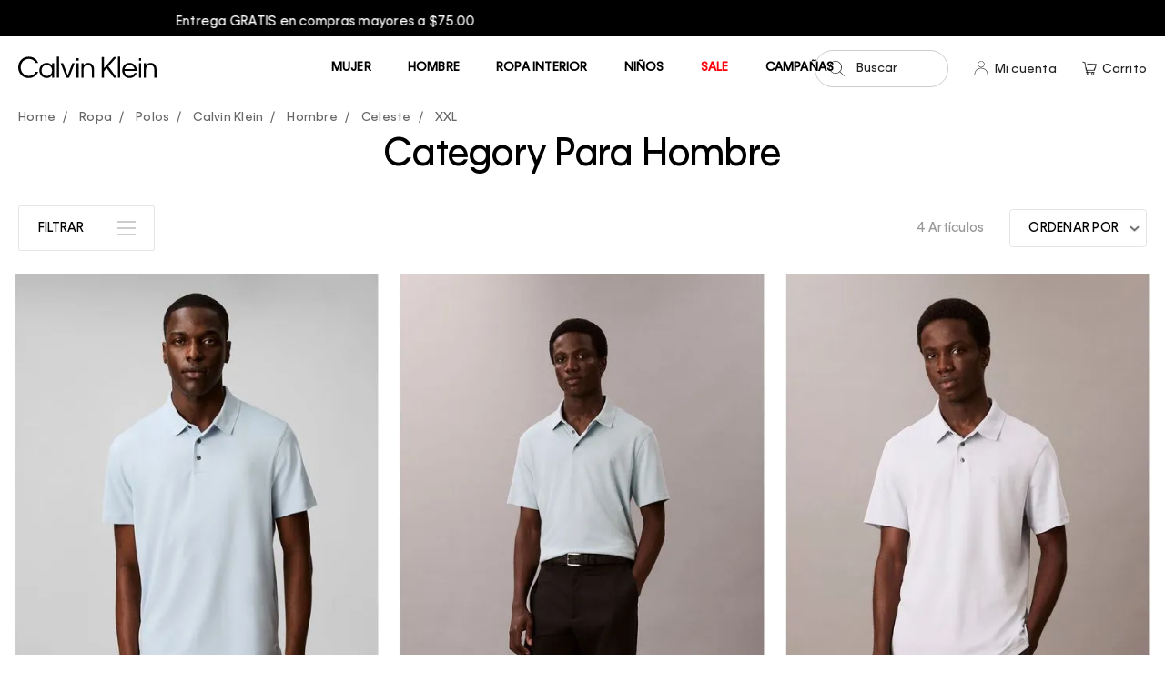

--- FILE ---
content_type: text/html; charset=utf-8
request_url: https://www.calvinklein.pa/ropa/polos/calvin-klein/Hombre/Celeste/XXL?O=OrderByScoreDESC&PS=12&map=c,c,b,specificationFilter_21,specificationFilter_32,specificationFilter_22
body_size: 40844
content:
<!DOCTYPE html >
<html class="filtros" xmlns="http://www.w3.org/1999/xhtml" xmlns:vtex="http://www.vtex.com.br/2009/vtex-common" xmlns:vtex.cmc="http://www.vtex.com.br/2009/vtex-commerce" lang="es">
  <head><meta name="language" content="es-PA" />
<meta name="country" content="PAN" />
<meta name="currency" content="$" />
<meta http-equiv="Content-Type" content="text/html;charset=utf-8" />
<meta name="description" content="" />
<meta name="Abstract" content="Ropa - Polos Calvin Klein Hombre Celeste XXL – calvinpanama" />
<meta name="author" content="calvinpanama" />
<meta name="copyright" content="calvinpanama" />
<meta name="vtex-version" content="1.0.0.0" />
<meta http-equiv="pragma" content="no-cache" />
<meta charset="UTF-8" /><meta http-equiv="X-UA-Compatible" content="IE=edge" /><meta name="viewport" content="width=device-width, initial-scale=1, maximum-scale=1" /><meta name="theme-color" content="#333333" /><meta name="format-detection" content="telephone=no" /><meta name="skype_toolbar" content="skype_toolbar_parser_compatible" /><meta name="google-site-verification" content="jr6IwE3jG-0uAKTkiuSs1Lk7Yzcn2cE2v5O1kSg5im0" /><meta name="facebook-domain-verification" content="i4lfmf0nnoiiq3pc2viayafl5mdazg" /><base href="" id="globalBase" /><link rel="shortcut icon" href="/arquivos/Calvin_Klein.ico?v=638485445219830000" />
  <!--[if lt IE 9]>
	<script src="/arquivos/css-js_respond.min.js?v=637485089393030000"></script>
	<script src="http://html5shiv.googlecode.com/svn/trunk/html5.js";></script>
	<script src="http://css3-mediaqueries-js.googlecode.com/svn/trunk/css3-mediaqueries.js"></script>
<![endif]-->
<title>Ropa - Polos Calvin Klein Hombre Celeste XXL – calvinpanama</title><script type="text/javascript" language="javascript">var jscheckoutUrl = 'https://www.calvinklein.pa/checkout/#/cart';var jscheckoutAddUrl = 'https://www.calvinklein.pa/checkout/cart/add';var jscheckoutGiftListId = '';var jsnomeSite = 'calvinpanama';var jsnomeLoja = 'calvinpanama';var jssalesChannel = '1';var defaultStoreCurrency = '$';var localeInfo = {"CountryCode":"PAN","CultureCode":"es-PA","CurrencyLocale":{"RegionDisplayName":"United States","RegionName":"US","RegionNativeName":"ᏌᏊ ᎢᏳᎾᎵᏍᏔᏅ ᏍᎦᏚᎩ","TwoLetterIsoRegionName":"US","CurrencyEnglishName":"US Dollar","CurrencyNativeName":"US Dollar","CurrencySymbol":"$","ISOCurrencySymbol":"USD","Locale":1116,"Format":{"CurrencyDecimalDigits":2,"CurrencyDecimalSeparator":".","CurrencyGroupSeparator":",","CurrencyGroupSize":3,"StartsWithCurrencySymbol":true},"FlagUrl":"http://www.geonames.org/flags/x/us.gif"}};</script> 
<script type="text/javascript" language="javascript">vtxctx = {"searchTerm":"","categoryId":"116","categoryName":"Polos","departmentyId":"1","departmentName":"Ropa","isOrder":"0","isCheck":"0","isCart":"0","actionType":"","actionValue":"","login":null,"url":"www.calvinklein.pa","transurl":"www.calvinklein.pa"};</script> 
<script language="javascript" src="https://io.vtex.com.br/front-libs/jquery/1.8.3/jquery-1.8.3.min.js?v=1.0.0.0"   type="text/javascript"></script>
<script language="javascript" src="https://calvinpanama.vteximg.com.br/scripts/swfobject.js?v=1.0.0.0"   type="text/javascript"></script>
<script language="javascript" src="https://calvinpanama.vteximg.com.br/scripts/vtex.ajax.wait.js?v=1.0.0.0"   type="text/javascript"></script>
<script language="javascript" src="https://calvinpanama.vteximg.com.br/scripts/vtex.common.js?v=1.0.0.0"   type="text/javascript"></script>
<script language="javascript" src="https://vtex.vtexassets.com/_v/public/assets/v1/npm/@vtex/render-extension-loader@0.1.6/lib/render-extension-loader.js?v=1.0.0.0"   type="text/javascript"></script>
<script language="javascript" src="https://io.vtex.com.br/rc/rc.js?v=1.0.0.0"   type="text/javascript"></script>
<script language="javascript" src="https://activity-flow.vtex.com/af/af.js?v=1.0.0.0"   type="text/javascript"></script>
<script language="javascript" src="https://calvinpanama.vteximg.com.br/scripts/vtex.tagmanager.helper.js?v=1.0.0.0"   type="text/javascript"></script>
<script language="javascript" src="https://io.vtex.com.br/portal-ui/v1.21.0/scripts/vtex-events-all.min.js?v=1.0.0.0"   type="text/javascript"></script>
<script language="javascript" src="https://io.vtex.com.br/portal-ui/v1.21.0/scripts/vtex-analytics.js?v=1.0.0.0"   type="text/javascript"></script>
<script language="javascript" src="https://io.vtex.com.br/front-libs/front-i18n/0.7.2/vtex-i18n.min.js?v=1.0.0.0"   type="text/javascript"></script>
<script language="javascript" src="https://io.vtex.com.br/front-libs/front-utils/3.0.8/underscore-extensions.js?v=1.0.0.0"   type="text/javascript"></script>
<script language="javascript" src="https://calvinpanama.vteximg.com.br/scripts/currency-format.min.js?v=1.0.0.0"   type="text/javascript"></script>
<script language="javascript" src="https://io.vtex.com.br/front-libs/dustjs-linkedin/2.3.5/dust-core-2.3.5.min.js?v=1.0.0.0"   type="text/javascript"></script>
<script language="javascript" src="https://io.vtex.com.br/vtex.js/v2.13.1/vtex.min.js?v=1.0.0.0"   type="text/javascript"></script>
<script language="javascript" src="https://io.vtex.com.br/portal-plugins/2.9.13/js/portal-template-as-modal.min.js?v=1.0.0.0"   type="text/javascript"></script>
<script language="javascript" src="https://io.vtex.com.br/portal-plugins/2.9.13/js/portal-sku-selector-with-template-v2.min.js?v=1.0.0.0"   type="text/javascript"></script>
<script language="javascript" src="https://calvinpanama.vteximg.com.br/scripts/vtex.cookie.js?v=1.0.0.0"   type="text/javascript"></script>
<script language="javascript" src="https://calvinpanama.vteximg.com.br/scripts/jquery.pager.js?v=1.0.0.0"   type="text/javascript"></script>
<link rel="stylesheet" href="/arquivos/bootstrap_bootstrap.css?v=637485088562430000" /><link rel="stylesheet" href="/arquivos/css-js_styles.css?v=061025-1010" id="globalStyles" /><link rel="stylesheet" href="/arquivos/css_aswgr.css?v=2208025-1554" /><link rel="stylesheet" href="/arquivos/css-js_product-list.css?v=02032021-1235" /><script language="javascript">var ___scriptPathTransac = '';</script><script language="javascript">var ___scriptPath = '';</script>
<!-- Start - WebAnalyticsViewPart -->
<script> var defaultUtmFromFolder = '';</script>
<!-- CommerceContext.Current.VirtualFolder.Name: @categoria@ -->

<script>
vtex.events.addData({"pageCategory":"Category","pageDepartment":"Ropa","pageUrl":"http://www.calvinklein.pa/ropa/polos/calvin-klein/Hombre/Celeste/XXL?O=OrderByScoreDESC&PS=12&map=c,c,b,specificationFilter_21,specificationFilter_32,specificationFilter_22","pageTitle":"Ropa - Polos Calvin Klein Hombre Celeste XXL – calvinpanama","skuStockOutFromShelf":[],"skuStockOutFromProductDetail":[],"shelfProductIds":["14628","14627","14624","14623"],"accountName":"calvinpanama","pageFacets":["departmentId:1","categoriesFullPath:/1/","brandId:2000001","Color:Celeste","Género:Hombre","Talla:L"],"categoryId":116,"categoryName":"Polos"});
</script>

<script>
(function(w,d,s,l,i){w[l]=w[l]||[];w[l].push({'gtm.start':
                            new Date().getTime(),event:'gtm.js'});var f=d.getElementsByTagName(s)[0],
                            j=d.createElement(s),dl=l!='dataLayer'?'&l='+l:'';j.async=true;j.src=
                            '//www.googletagmanager.com/gtm.js?id='+i+dl;f.parentNode.insertBefore(j,f);
                            })(window,document,'script','dataLayer','GTM-M4L3GDX');
</script>

<script>
var helper = new vtexTagManagerHelper('categoryView'); helper.init();
</script>

<!-- End - WebAnalyticsViewPart -->
<link rel="canonical" href="https://www.calvinklein.pa/ropa/polos/calvin-klein/hombre/xxl/celeste" /></head>
  <body class="categoria"><div class="ajax-content-loader" rel="/no-cache/callcenter/disclaimer"></div><!-- The tag <vtex.cmc:xCalvinKleinPaAddDynamicClassOne xmlns:vtex.cmc="http://www.vtex.com.br/2009/vtex-commerce" /> is unknown. -->
  <!-- Cintillo Promo. Begin -->
  <div id="cintillo" class="Cintillo">
    <div id="cintilloPopTop" class="cintillo__slider">
      <div class="face">
        <a href="">Entrega GRATIS en compras mayores a $75.00 
            </a>
      </div>
      <div class="face">
        <a href="/mujer/underwear/pantytable">
                3 Panties x $36 en estilos seleccionados
            </a>
      </div>
    </div>
  </div>
  <!-- Cintillo Promo. End -->
<header class="site-header" data-offset="75"><a href="/" class="site-brand"><svg class="site-brand__svg"><use href="#svg-icon-brand-header"></use></svg></a><!-- Middle Bar | Left. Begin --><!-- <div class="middle-bar-_-left">
        <ul class="middle-bar__list">
            <li class="middle-bar__item nav-ecommerce__item searcher__trigger__wrapper">
                <button id="generalSearcherTrigger" class="searcher__trigger">
                    <svg class="nav-ecommerce__icon svg-icon">
                        <use href="#svg-icon-search"></use>
                    </svg>
                    <span class="nav-ecommerce__label">Buscar</span>
                </button>
            </li>
        </ul>
    </div> --><!-- Middle Bar | Left. End --><!-- Middle Bar | Right. Begin --><div class="middle-bar--right"><ul class="middle-bar__list"><li class="middle-bar__item nav-ecommerce__item searcher__trigger__wrapper"><button id="generalSearcherTrigger" class="searcher__trigger"><svg class="nav-ecommerce__icon svg-icon"><use href="#svg-icon-search"></use></svg><span class="nav-ecommerce__label">Buscar</span></button></li><li id="accountTriggerWrapper" class="middle-bar__item nav-ecommerce__item"><a href="/account/orders" class="nav-ecommerce__link"><svg class="nav-ecommerce__icon svg-icon"><use href="#svg-icon-account-outline"></use></svg><span class="nav-ecommerce__label" id="accountTriggerLabel">Mi cuenta</span></a></li><li id="minicart-container" class="middle-bar__item nav-ecommerce__item  nav-ecommerce__item--minicart"><a href="/checkout" class="nav-ecommerce__link"><!-- <svg class="nav-ecommerce__icon svg-icon">
                        <use href="#svg-icon-shopping-cart"></use>
                    </svg> --><img src="/arquivos/shopping-cart-shopping.png?v=638050072585500000" class="nav-ecommerce__icon"></img><span id="total-cart-items" class="nav-ecommerce__label--counter">0</span><span class="nav-ecommerce__label">Carrito</span></a></li></ul></div><div id="accountMenu" class="AccountMenu"><div class="AccountMenu-header"><span id="accountMenuTitle" class="tag-title--level-2">Regístrate</span><button id="accountMenuClose" class="AccountMenu-trigger--close"><svg class="svg-icon"><use href="#svg-icon-close"></use></svg></button></div><ul class="AccountMenu-options"><li class="AccountMenu-option"><a href="/account#/profile">Mi cuenta</a></li><li class="AccountMenu-option"><a href="/account#/orders">Mis pedidos</a></li><li class="AccountMenu-option"><a href="/account/wishlist">Mi lista de deseos</a></li><li class="AccountMenu-option--access"><a href="/logout" id="accountMenuAccess" class="button-lineal primary logout">Cerrar Sesión</a></li></ul></div><div id="minicart-wrapper" class="minicart__wrapper">
	<div class="minicart">
		<div class="minicart__header">
			<span>
				Mi Carrito
			</span>
			<button class="close-minicart">
				<svg class="svg-icon">
					<use href="#svg-icon-close"></use>
				</svg>
			</button>
        </div>
		<div id="items-wrapper" class="minicart__products">
			<div class="item-added">
				<div class="item-added__img"></div>
				<div class="item-added__summary">
					<div class="item-added__name"></div>
					<div class="item-added__refid"></div>
					<div class="item-added__qty"></div>
				</div>
				<div class="item-added__del"><div class="icon-close close-minicart"></div></div>
			</div>
        </div>
        <div class="minicart__footer">
            <div class="minicart__subtotals">
                <p class="minicart__value"><span>Subtotal</span> <strong id="minicartSubtotal">$0.00</strong></p>
            </div>
            <div class="minicart__discount">
                <p class="minicart__value"><span>Descuento</span> <strong id="minicartDiscount">$0.00</strong></p>
            </div>
            <div class="minicart__shipping">
                <p class="minicart__value"><span>Envío</span> <strong id="minicartShipping">$0.00</strong></p>
            </div>
            <div class="minicart__total">
                <p class="minicart__value"><span>Total</span> <strong id="total-cart">$0.00</strong></p>
            </div>
            <a href="/checkout/#/cart" class="button-flat cta">Pagar</a>
        </div>
	</div>
</div>
</div>
<script src="/arquivos/css-js_minicart.v2.min.js?v=637485089379930000"></script><!-- ATENÇÃO, esse erro prejudica a performance do seu site, o conteudo de nome content não foi renderizado por nao ser um XDocument válido, erro: - The 'html' start tag on line 1 position 2 does not match the end tag of 'div'. Line 41, position 3.--><!-- Middle Bar | Right. End --><!-- Nav. Begin --><button id="navTriggerSiteNav" class="nav-trigger nav-trigger--site-nav"><svg class="svg-icon"><use href="#svg-icon-menu-search"></use></svg><!--<span class="nav-trigger__icon">
            <span class="nav-trigger__hamburguer"></span>
        </span>--></button><nav class="site-nav"><div class="re-nav-color"><ul class="re-ul-principal nav-list--level-1" data-height="viewport"><li class="nav-item--level-1"><a href="/mujer" class="nav-accordion__trigger">Mujer</a><ul class="nav-list--level-2 nav-accordion__content"><li class="nav-item--level-2"><span class="nav-accordion__trigger">Novedades</span><ul class="nav-list--level-3 nav-accordion__content"><li class="nav-item--level-3"><a href="/mujer/novedades">Ver Todo</a></li><li class="nav-item--level-3"><a href="/shapewear-guide">Shapewear guide</a></li><li class="nav-item--level-3"><a href="/mujer/underwear/shapewear">Shapewear</a></li></ul></li><li class="nav-item--level-2"><span class="nav-accordion__trigger">Ropa</span><ul class="nav-list--level-3 nav-accordion__content"><li class="nav-item--level-3"><a href="/mujer/ropa">Ver Todo</a></li><li class="nav-item--level-3"><a href="/mujer/ropa/abrigos-y-chaquetas">Abrigos y Chaquetas</a></li><li class="nav-item--level-3"><a href="/mujer/ropa/deportiva">Deportiva</a></li><li class="nav-item--level-3"><a href="/mujer/ropa/faldas">faldas</a></li><li class="nav-item--level-3"><a href="/mujer/ropa/jeans">jeans</a></li><li class="nav-item--level-3"><a href="/mujer/ropa/pantalones">Pantalones</a></li><li class="nav-item--level-3"><a href="/mujer/ropa/shorts">shorts</a></li><li class="nav-item--level-3"><a href="/mujer/ropa/t-shirts">t-shirts</a></li><li class="nav-item--level-3"><a href="/mujer/ropa/sueteres">sueteres</a></li><li class="nav-item--level-3"><a href="/mujer/ropa/camisas">Camisas</a></li><li class="nav-item--level-3"><a href="/mujer/ropa/vestidos">vestidos</a></li><li class="nav-item--level-3"><a href="/mujer/ropa/vestidos-de-bano">vestidos de baño</a></li></ul></li><li class="nav-item--level-2"><span class="nav-accordion__trigger">Ropa Interior</span><ul class="nav-list--level-3 nav-accordion__content"><li class="nav-item--level-3"><a href="/mujer/underwear">Ver Todo</a></li><li class="nav-item--level-3"><a href="/mujer/underwear/brassieres">brassieres</a></li><li class="nav-item--level-3"><a href="/mujer/underwear/panties">panties</a></li><li class="nav-item--level-3"><a href="/mujer/underwear/pijamas">pijamas</a></li><li class="nav-item--level-3"><a href="/mujer/underwear/medias">medias</a></li><li class="nav-item--level-3"><a href="/mujer/underwear/pantytable">Panty table 3 x 36$</a></li><li class="nav-item--level-3"><a href="/mujer/underwear/shapewear">Shapewear</a></li><li class="nav-item--level-3"><a href="/mujer/underwear/athletics">Athletics</a></li></ul></li><li class="nav-item--level-2"><span class="nav-accordion__trigger">Calzado</span><ul class="nav-list--level-3 nav-accordion__content"><li class="nav-item--level-3"><a href="/mujer/calzado">Ver todo</a></li><li class="nav-item--level-3"><a href="/mujer/calzado/calzado">Calzado</a></li></ul></li><li class="nav-item--level-2"><span class="nav-accordion__trigger">Accesorios</span><ul class="nav-list--level-3 nav-accordion__content"><li class="nav-item--level-3"><a href="/mujer/accesorios">Ver todo</a></li><li class="nav-item--level-3"><a href="/mujer/accesorios/billeteras">billeteras</a></li><li class="nav-item--level-3"><a href="/mujer/accesorios/carteras">carteras</a></li><li class="nav-item--level-3"><a href="/mujer/accesorios/gorras">gorras</a></li><li class="nav-item--level-3"><a href="/mujer/accesorios/relojes">Relojes</a></li></ul></li><li class="nav-item-level-2 nav-item--image"><div class="nav-image__figure"><a href="/mujer"><span class="nav-image__title">Mujer</span><img src="/arquivos/menu-mujer-ropa-sept-2025.png?v=638932843737700000" alt="Calvin Klein Panamá" /><p class="nav-image__caption"><!-- <span class="nav-image__category">Categoría</span> --><span class="nav-image__button">Comprar ahora</span></p></a></div></li></ul></li><li class="nav-item--level-1"><a href="/hombre" class="nav-accordion__trigger">Hombre</a><ul class="nav-list--level-2 nav-accordion__content"><li class="nav-item--level-2"><span class="nav-accordion__trigger">Novedades</span><ul class="nav-list--level-3 nav-accordion__content"><li class="nav-item--level-3"><a href="/hombre/novedades">Ver Todo</a></li></ul></li><li class="nav-item--level-2"><span class="nav-accordion__trigger">Ropa</span><ul class="nav-list--level-3 nav-accordion__content"><li class="nav-item--level-3"><a href="/hombre/ropa">Ver Todo</a></li><li class="nav-item--level-3"><a href="/hombre/ropa/abrigos-y-chaquetas">Abrigos y Chaquetas</a></li><li class="nav-item--level-3"><a href="/hombre/ropa/camisas">camisas</a></li><li class="nav-item--level-3"><a href="/hombre/ropa/jeans">jeans</a></li><li class="nav-item--level-3"><a href="/hombre/ropa/pantalones">pantalones</a></li><li class="nav-item--level-3"><a href="/hombre/ropa/t-shirts">t-shirts</a></li><li class="nav-item--level-3"><a href="/hombre/ropa/polos">polos</a></li><li class="nav-item--level-3"><a href="/hombre/ropa/shorts">shorts</a></li><li class="nav-item--level-3"><a href="/hombre/ropa/sueteres">sueteres</a></li><li class="nav-item--level-3"><a href="/hombre/ropa/vestidos-de-bano">vestidos de baño</a></li></ul></li><li class="nav-item--level-2"><span class="nav-accordion__trigger">Ropa Interior</span><ul class="nav-list--level-3 nav-accordion__content"><li class="nav-item--level-3"><a href="/hombre/underwear">Ver Todo</a></li><li class="nav-item--level-3"><a href="/hombre/underwear/boxers">boxers</a></li><li class="nav-item--level-3"><a href="/hombre/underwear/Brief">brief</a></li><li class="nav-item--level-3"><a href="/hombre/underwear/camisetas">camisetas</a></li><li class="nav-item--level-3"><a href="/hombre/underwear/medias">medias</a></li><li class="nav-item--level-3"><a href="/hombre/underwear/pijamas">pijamas</a></li><li class="nav-item--level-3"><a href="/hombre/underwear/Trunk">trunk</a></li></ul></li><li class="nav-item--level-2"><span class="nav-accordion__trigger">Calzado</span><ul class="nav-list--level-3 nav-accordion__content"><li class="nav-item--level-3"><a href="/hombre/calzado">Ver todo</a></li><li class="nav-item--level-3"><a href="/hombre/calzado/calzado">Calzado</a></li></ul></li><li class="nav-item--level-2"><span class="nav-accordion__trigger">Accesorios</span><ul class="nav-list--level-3 nav-accordion__content"><li class="nav-item--level-3"><a href="/hombre/accesorios">Ver todo</a></li><li class="nav-item--level-3"><a href="/hombre/accesorios/billeteras">billeteras</a></li><li class="nav-item--level-3"><a href="/hombre/accesorios/bolsos">bolsos</a></li><li class="nav-item--level-3"><a href="/hombre/accesorios/carteras">carteras</a></li><li class="nav-item--level-3"><a href="/hombre/accesorios/cinturones">cinturones</a></li><li class="nav-item--level-3"><a href="/hombre/accesorios/gorras">gorras</a></li><li class="nav-item--level-3"><a href="/hombre/accesorios/relojes">Relojes</a></li></ul></li><li class="nav-item-level-2 nav-item--image"><div class="nav-image__figure"><a href="/hombre"><span class="nav-image__title">Hombre</span><img src="/arquivos/menu-hombre-sept-2025.png?v=638932843737370000" alt="Calvin Klein Panamá " /><p class="nav-image__caption"><!-- <span class="nav-image__category">Categoría</span> --><span class="nav-image__button">Comprar ahora</span></p></a></div></li></ul></li><li class="nav-item--level-1"><a href="/underwear" class="nav-accordion__trigger">Ropa Interior</a><ul class="nav-list--level-2 nav-accordion__content"><li class="nav-item--level-2"><span class="nav-accordion__trigger">Novedades</span><ul class="nav-list--level-3 nav-accordion__content"><li class="nav-item--level-3"><a href="/underwear/novedades">Ver Todo</a></li></ul></li><li class="nav-item--level-2"><span class="nav-accordion__trigger">Mujer</span><ul class="nav-list--level-3 nav-accordion__content"><li class="nav-item--level-3"><a href="/mujer/underwear">Ver Todo</a></li><li class="nav-item--level-3"><a href="/mujer/underwear/brassieres">brassieres</a></li><li class="nav-item--level-3"><a href="/mujer/underwear/panties">panties</a></li><li class="nav-item--level-3"><a href="/mujer/underwear/medias">medias</a></li><li class="nav-item--level-3"><a href="/mujer/underwear/pijamas">pijamas</a></li><li class="nav-item--level-3"><a href="/mujer/underwear/athletics">Athletics</a></li></ul></li><li class="nav-item--level-2"><span class="nav-accordion__trigger">Hombre</span><ul class="nav-list--level-3 nav-accordion__content"><li class="nav-item--level-3"><a href="/hombre/underwear">Ver Todo</a></li><li class="nav-item--level-3"><a href="/hombre/underwear/boxer-brief">boxer Brief</a></li><li class="nav-item--level-3"><a href="/hombre/underwear/Brief">brief</a></li><li class="nav-item--level-3"><a href="/hombre/underwear/camisetas">camisetas</a></li><li class="nav-item--level-3"><a href="/hombre/underwear/low-rise-trunk">low rise trunk</a></li><li class="nav-item--level-3"><a href="/hombre/underwear/medias">medias</a></li><li class="nav-item--level-3"><a href="/hombre/underwear/pijamas">pijamas</a></li><li class="nav-item--level-3"><a href="/hombre/underwear/Trunk">trunk</a></li><!-- <li class="nav-item-_-level-3">
                                    <a href="/hombre/underwear/woven-boxers">woven boxers</a>
                                </li> --></ul></li><li class="nav-item-level-2 nav-item--image"><div class="nav-image__figure"><a href="/underwear"><span class="nav-image__title">Ropa Interior</span><img src="/arquivos/menu-mujer-uw-sept-2025.png?v=638932843737700000" alt="Calvin Klein Panamá " /><p class="nav-image__caption"><!-- <span class="nav-image__category">Categoría</span> --><span class="nav-image__button">Comprar ahora</span></p></a></div></li></ul></li><li class="nav-item--level-1 nav-item--level-1"><a href="/ninos" class="nav-accordion__trigger">Niños</a><ul class="nav-list--level-2 nav-accordion__content"><li class="nav-item--level-2"><span class="nav-accordion__trigger">Novedades</span><ul class="nav-list--level-3 nav-accordion__content"><li class="nav-item--level-3"><a href="/148?map=productClusterIds">Kids’ T-Shirts for just $16.90</a></li></ul></li><li class="nav-item--level-2"><span class="nav-accordion__trigger">Niños</span><ul class="nav-list--level-3 nav-accordion__content"><li class="nav-item--level-3"><a href="/ninos/ninos">Ver todo</a></li><li class="nav-item--level-3"><a href="/ninos/ninos/ropa/abrigos">Abrigos</a></li><li class="nav-item--level-3"><a href="/ninos/ninos/ropa/camisas">Camisas</a></li><li class="nav-item--level-3"><a href="/ninos/ninos/ropa/pantalones">Pantalones</a></li><li class="nav-item--level-3"><a href="/ninos/ninos/ropa/polos">Polos</a></li><li class="nav-item--level-3"><a href="/ninos/ninos/ropa-interior">Ropa interior</a></li><li class="nav-item--level-3"><a href="/ninos/ninos/ropa/t-shirts">T-shirts</a></li><li class="nav-item--level-3"><a href="/ninos/ninos/calzado/zapatillas">Zapatillas</a></li></ul></li><li class="nav-item--level-2"><span class="nav-accordion__trigger">Niñas</span><ul class="nav-list--level-3 nav-accordion__content"><li class="nav-item--level-3"><a href="/ninos/ninas">Ver todo</a></li><li class="nav-item--level-3"><a href="/ninos/ninas/ropa/abrigos">Abrigos</a></li><li class="nav-item--level-3"><a href="/ninos/ninas/ropa/pantalones">Pantalones</a></li><li class="nav-item--level-3"><a href="/ninos/ninas/ropa-interior/pijamas">Pijamas</a></li><li class="nav-item--level-3"><a href="/ninos/ninas/calzado/sandalias">Sandalias</a></li><li class="nav-item--level-3"><a href="/ninos/ninas/ropa/t-shirts">T-shirts</a></li><li class="nav-item--level-3"><a href="/ninos/ninas/ropa/vestidos">Vestidos</a></li><li class="nav-item--level-3"><a href="/ninos/ninas/calzado/zapatillas">Zapatillas</a></li></ul></li><li class="nav-item-level-2 nav-item--image"><div class="nav-image__figure"><a href="/underwear"><span class="nav-image__title">Niños</span><img src="/arquivos/menu-nino-sept-2025.png?v=638932843739100000" alt="Calvin Klein Panamá " /><p class="nav-image__caption"><!-- <span class="nav-image__category">Categoría</span> --><span class="nav-image__button">Comprar ahora</span></p></a></div></li></ul></li><li class="nav-item--level-1 nav-item--level-1--rebajas"><a href="/sale" class="nav-accordion__trigger font-red">Sale</a><ul class="nav-list--level-2 nav-accordion__content"><li class="nav-item--level-2"><span class="nav-accordion__trigger">Hombre</span><ul class="nav-list--level-3 nav-accordion__content"><li class="nav-item--level-3"><a href="/sale/hombre">Ver todo</a></li></ul></li><li class="nav-item--level-2"><span class="nav-accordion__trigger">Mujer</span><ul class="nav-list--level-3 nav-accordion__content"><li class="nav-item--level-3"><a href="/sale/mujer">Ver todo</a></li></ul></li></ul></li><li class="nav-item--level-1 nav-item--level-1"><a href="#" class="nav-accordion__trigger">Campañas</a><ul class="nav-list--level-2 nav-accordion__content"><li class="nav-item--level-2"><span class="nav-accordion__trigger">Rosalia</span><ul class="nav-list--level-3 nav-accordion__content"><li class="nav-item--level-3"><a href="/rosalia-campaign">Ver todo</a></li></ul></li></ul></li><li class="nav-item--user hidden-lg-up"><ul class="nav-list--user"><li><a href="/login">Mi cuenta</a></li><li><a href="/ubicacion-de-tiendas">Tiendas</a></li></ul></li></ul></div><button id="navClose" class="nav-trigger--close"><svg class="svg-icon"><use href="#svg-icon-close"></use></svg></button></nav><!-- Nav. End --><button id="generalSearcherTriggerClose" class="searcher__form__close"><svg class="nav-ecommerce__icon svg-icon"><use href="#svg-icon-close"></use></svg></button></header><div id="generalSearcherWrapper" class="searcher__wrapper"><div class="hide hidden"><select id="searchbarSelect1"><option value="">Todo</option></select><input type="hidden" id="searchbarHidden1" /></div><form action="#" method="POST" class="searcher__form"><div class="control-wrapper"><input type="text" id="searchbarInput1" value="" placeholder="Buscar por palabra clave o estilo" autocomplete="off" class="fulltext-search-box" /><button type="submit" class="searcher__form__submit" id="searchbarButton1"><svg class="nav-ecommerce__icon svg-icon"><use href="#svg-icon-search"></use></svg></button></div></form></div><main role="main" class="page-main--internal-page"><!-- Page Inside Header. Begin --><div class="page-header--product-list"><div class="MonsterBannerPLP"></div><!-- Breadcrumbs. Begin --><div class="bread-crumbs"><div class="re-central"><div class="bread-crumb">
<ul>
<li><a title="calvinpanama" href="/">calvinpanama</a></li>
<li><a title="Ropa" href="https://www.calvinklein.pa/ropa">Ropa</a></li><li><a title="Polos" href="https://www.calvinklein.pa/ropa/polos?O=OrderByScoreDESC&PS=12">Polos</a></li><li><a title="Calvin Klein" href="https://www.calvinklein.pa/ropa/polos/calvin-klein?O=OrderByScoreDESC&PS=12">Calvin Klein</a></li><li><a title="Hombre" href="https://www.calvinklein.pa/ropa/polos/calvin-klein/Hombre?O=OrderByScoreDESC&PS=12&map=c,c,b,specificationFilter_21">Hombre</a></li><li><a title="Celeste" href="https://www.calvinklein.pa/ropa/polos/calvin-klein/Hombre/Celeste?O=OrderByScoreDESC&PS=12&map=c,c,b,specificationFilter_21,specificationFilter_32">Celeste</a></li><li class="last"><strong><a title="XXL" href="https://www.calvinklein.pa/ropa/polos/calvin-klein/Hombre/Celeste/XXL?O=OrderByScoreDESC&PS=12&map=c,c,b,specificationFilter_21,specificationFilter_32,specificationFilter_22">XXL</a></strong></li></ul>
</div>
</div></div><!-- Breadcrumbs. End --><div class="re-central"><h2 class="titulo-sessao">Polos</h2></div></div><!-- Page Inside Header. End --><div class="re-central re-central--product-list"><div class="product-list__controls"><button id="filtersOpen" class="FiltersTrigger--Open"><span>Filtrar</span><span class="FiltersTrigger--Icon"></span></button><div id="filter-indicators-wrapper"></div><!-- Product Sort. Begin --><div id="order-by-wrapper" class="product-list__sort-wrapper"><div class="filter-list__sort-wrapper"><div class="filter-list__sort-btn">Ordenar Por</div><div class="filter-list__sort" id="sort"><div class="filter-list__sort-header"><div class="filter-list__sort-header-text">Ordenar Por</div><a class="filter-list__sort-close" href="#"><img src="https://media1.calvinklein.com/images/static/e-comm19-6/icons/overlayCloseX-2x.png" alt="Cerrar" /></a></div><div id="filter-list__items_sort-by" class="filter-list__items"><div class="filter-list__item" data-value="OrderByPriceASC"><span class="text">Precio más bajo</span></div><div class="filter-list__item" data-value="OrderByPriceDESC"><span class="text">Precio más alto</span></div><div class="filter-list__item" data-value="OrderByTopSaleDESC"><span class="text">Más vendidos</span></div><div class="filter-list__item" data-value="OrderByNameASC"><span class="text">A - Z</span></div><div class="filter-list__item" data-value="OrderByNameDESC"><span class="text">Z - A</span></div><div class="filter-list__item" data-value="OrderByReleaseDateDESC"><span class="text">Novedades</span></div></div></div></div></div><!-- Product Sort. End --><div class="product-list__photo-kind__wrapper"><span class="product-list__photo-kind is-active" data-target="product">Producto</span><span class="product-list__photo-kind__separator"></span><span class="product-list__photo-kind" data-target="model">Modelo</span></div><div class="product-list__results-items"><div class="product-list__results-value"></div></div><!-- Product View. Begin --><div class="product-list__view-mode"><svg id="grid-small" class="svg-icon is-active"><use href="#svg-icon-grid-small"></use></svg><svg id="grid-large" class="svg-icon"><use href="#svg-icon-grid-large"></use></svg></div><!-- Product View. End --></div><!-- Navigator. Begin --><aside class="site-sidebar product-list__aside"><div id="asideFilters" class="product-list__filters is-visible"><div class="product-list__filters-header"><h4 class="tag-title--level-3">Filtros</h4><button id="filtersClose" class="FiltersTrigger--Close"><svg class="svg-icon"><use href="#svg-icon-close"></use></svg></button></div><div id="searchNavigator-wrapper" class="product-list__filters-content">
<script type="text/javascript" language="javascript">
    $(document).ready(function() {
        partialSearchUrl = '/busca?O=OrderByScoreDESC&PS=12&map=c%2cc%2cb%2cspecificationFilter_21%2cspecificationFilter_32%2cspecificationFilter_22&';
    });
</script>
<div class="navigation-tabs">    <div class="menu-departamento">        <span class="rt"></span><span class="rb"></span>        <div>            <div class="menu-navegue">                <a title="Navegue" class="search-navigator-tab tab-navegue-ativo" href="#">Navegar</a>                <a title="Refinar Resultado" class="search-navigator-tab tab-refinar" href="#">Refinar Resultado</a>            </div><div class="search-multiple-navigator" style="display: none;" ><h3 class="ropa"><span></span><a href="https://www.calvinklein.pa/ropa" title="Ropa">Ropa</a></h3>
<h4 class="ropa"><span></span><a href="https://www.calvinklein.pa/ropa" title="Polos">Polos</a></h4>
<a title="Refinar Resultado" class="bt-refinar search-filter-button even" href="#">Refinar Resultado</a><fieldset class="refino-marca even">
<h5 class="  even">Marca</h5>
<div class="">
<label>Calvin Klein</label><a href="https://www.calvinklein.pa/ropa/polos/Hombre/Celeste/XXL?O=OrderByScoreDESC&PS=12&map=c,c,specificationFilter_21,specificationFilter_32,specificationFilter_22" class="ver-filtros">Veja todas as opções</a></div></fieldset><fieldset class="refino Campos de Producto">
<h5 class="  Campos de Producto">Color</h5>
<div class="">
<label>Celeste</label><a href="https://www.calvinklein.pa/ropa/polos/calvin-klein/Hombre/XXL?O=OrderByScoreDESC&PS=12&map=c,c,b,specificationFilter_21,specificationFilter_22" class="ver-filtros">Veja todas as opções</a></div></fieldset><fieldset class="refino even Campos de Producto">
<h5 class="  even Campos de Producto">Género</h5>
<div class="">
<label>Hombre</label><a href="https://www.calvinklein.pa/ropa/polos/calvin-klein/Celeste/XXL?O=OrderByScoreDESC&PS=12&map=c,c,b,specificationFilter_32,specificationFilter_22" class="ver-filtros">Veja todas as opções</a></div></fieldset><fieldset class="refino Especificaciones SKU">
<h5 class="  Especificaciones SKU">Talla</h5>
<div class="">
<label>XXL</label><a href="https://www.calvinklein.pa/ropa/polos/calvin-klein/Hombre/Celeste?O=OrderByScoreDESC&PS=12&map=c,c,b,specificationFilter_21,specificationFilter_32" class="ver-filtros">Veja todas as opções</a></div></fieldset></div><div class="search-single-navigator" style="display:block"><h3 class="ropa"><span></span><a href="https://www.calvinklein.pa/ropa" title="Ropa">Ropa</a></h3>
<h4 class="ropa even"><a href="https://www.calvinklein.pa/ropa/polos/calvin-klein/Hombre/Celeste/XXL?O=OrderByScoreDESC&PS=12&map=c,c,b,specificationFilter_21,specificationFilter_32,specificationFilter_22" title="Polos">Polos (4)</a></h4>
<h5 class=" Marca">Marca</h5>
<ul class="">
<li class="filtro-ativo">Calvin Klein</li><a href="https://www.calvinklein.pa/ropa/polos/Hombre/Celeste/XXL?O=OrderByScoreDESC&PS=12&map=c,c,specificationFilter_21,specificationFilter_32,specificationFilter_22" class="ver-filtros">Veja todas as opções</a></ul><h5 class=" even Campos de Producto Color">Color</h5>
<ul class=" even Campos de Producto">
<li class="filtro-ativo">Celeste</li><a href="https://www.calvinklein.pa/ropa/polos/calvin-klein/Hombre/XXL?O=OrderByScoreDESC&PS=12&map=c,c,b,specificationFilter_21,specificationFilter_22" class="ver-filtros">Veja todas as opções</a></ul><h5 class=" Campos de Producto Genero">Género</h5>
<ul class=" Campos de Producto">
<li class="filtro-ativo">Hombre</li><a href="https://www.calvinklein.pa/ropa/polos/calvin-klein/Celeste/XXL?O=OrderByScoreDESC&PS=12&map=c,c,b,specificationFilter_32,specificationFilter_22" class="ver-filtros">Veja todas as opções</a></ul><h5 class=" even Especificaciones SKU Talla">Talla</h5>
<ul class=" even Especificaciones SKU">
<li class="filtro-ativo">XXL</li><a href="https://www.calvinklein.pa/ropa/polos/calvin-klein/Hombre/Celeste?O=OrderByScoreDESC&PS=12&map=c,c,b,specificationFilter_21,specificationFilter_32" class="ver-filtros">Veja todas as opções</a></ul></div>        </div>    </div></div><div class="urlLastSearch" style="display:none">http://www.calvinklein.pa/ropa/polos/calvin-klein/Hombre/Celeste/XXL?O=OrderByScoreDESC&PS=12&map=c,c,b,specificationFilter_21,specificationFilter_32,specificationFilter_22</div><nav><ul><li class="item-1"><a href="/mujer">Mujer</a><ul class="list-2"><li class="item-2"><span>Novedades</span><ul class="list-3"><li class="item-3"><a href="/mujer/novedades"><span>Ver todo</span></a></li><li class="item-3"><a href="/mujer/novedades/pride"><span>Pride</span></a></li><li class="item-3"><a href="/mujer/novedades/andy-warhol"><span>Andy Warhol</span></a></li><li class="item-3"><a href="/mycalvins"><span>#MYCALVINS - EXPLORA LA CAMPAÑA</span></a></li></ul></li><li class="item-2"><span>Ropa</span><ul class="list-3"><li class="item-3"><a href="/mujer/ropa"><span>Ver todo</span></a></li><li class="item-3"><a href="/mujer/ropa/abrigos"><span>Abrigos</span></a></li><li class="item-3"><a href="/mujer/ropa/blusas"><span>Blusas y Camisas</span></a></li><li class="item-3"><a href="/mujer/ropa/sweaters"><span>Suéteres</span></a></li><li class="item-3"><a href="/mujer/ropa/polerones"><span>Polerones</span></a></li><li class="item-3"><a href="/mujer/ropa/faldas"><span>Faldas</span></a></li><li class="item-3"><a href="/mujer/ropa/vestidos"><span>Vestidos</span></a></li><li class="item-3"><a href="/mujer/ropa/jeans"><span>Jeans</span></a><ul class="side-menu-fit"><li><a href="/ropa/jeans/Mujer/CKJ 001 Super Skinny?PS=12&amp;map=c,c,specificationFilter_21,specificationFilter_25"><span>CKJ 001 Super Skinny</span></a></li><li><a href="/ropa/jeans/Mujer/CKJ 020 High Rise Slim?PS=12&amp;map=c,c,specificationFilter_21,specificationFilter_25"><span>CKJ 020 High Rise Slim</span></a></li><li><a href="/ropa/jeans/Mujer/CKJ 011 Mid Rise Skinny?PS=12&amp;map=c,c,specificationFilter_21,specificationFilter_25"><span>CKJ 011 Mid Rise Skinny</span></a></li><li><a href="/ropa/jeans/Mujer/CKJ 030 High Rise Straight?PS=12&amp;map=c,c,specificationFilter_21,specificationFilter_25"><span>CKJ 030 High Rise Straight</span></a></li><li><a href="/ropa/jeans/Mujer/CKJ 010 High Rise Skinny Jeans?PS=12&amp;map=c,c,specificationFilter_21,specificationFilter_25"><span>CKJ 010 High Rise Skinny Jeans</span></a></li></ul></li><li class="item-3"><a href="/mujer/ropa/pantalones"><span>Pantalones</span></a></li><li class="item-3"><a href="/mujer/ropa/poleras"><span>Poleras</span></a></li></ul></li><li class="item-2"><span>Ropa Interior</span><ul class="list-3"><li class="item-3"><a href="/mujer/underwear"><span>Ver todo</span></a></li><li class="item-3"><a href="/mujer/underwear/calcetines"><span>Calcetines</span></a></li><li class="item-3"><a href="/mujer/underwear/bras"><span>Bras</span></a><ul class="side-menu-fit"><li><a href="/underwear/bras/Mujer/Bralette?PS=12&amp;map=c,c,specificationFilter_21,specificationFilter_27"><span>Bralette</span></a></li><li><a href="/underwear/bras/Mujer/Push Up?PS=12&amp;map=c,c,specificationFilter_21,specificationFilter_27"><span>Push Up</span></a></li><li><a href="/underwear/bras/Mujer/Lift?PS=12&amp;map=c,c,specificationFilter_21,specificationFilter_27"><span>Lift</span></a></li><li><a href="/underwear/bras/Mujer/Lightly Lined?PS=12&amp;map=c,c,specificationFilter_21,specificationFilter_27"><span>Lightly Lined</span></a></li></ul></li><li class="item-3"><a href="/mujer/underwear/panties"><span>Panties</span></a><ul class="side-menu-fit"><li><a href="/underwear/panties/Mujer/Bikini?PS=12&amp;map=c,c,specificationFilter_21,specificationFilter_28"><span>Bikini</span></a></li><li><a href="/underwear/panties/Mujer/Tanga?PS=12&amp;map=c,c,specificationFilter_21,specificationFilter_28"><span>Tanga</span></a></li><li><a href="/underwear/panties/Mujer/Hipster?PS=12&amp;map=c,c,specificationFilter_21,specificationFilter_28"><span>Hipster</span></a></li></ul></li><li class="item-3"><a href="/mujer/underwear/pijamas"><span>Pijamas</span></a></li></ul></li><li class="item-2"><span>Accesorios</span><ul class="list-3"><li class="item-3"><a href="/mujer/accesorios"><span>Ver todo</span></a></li><li class="item-3"><a href="/mujer/accesorios/carteras"><span>Carteras</span></a></li><li class="item-3"><a href="/mujer/accesorios/mochilas"><span>Mochilas</span></a></li></ul></li></ul></li><li class="item-1"><a href="/hombre">Hombre</a><ul class="list-2"><li class="item-2"><span>Novedades</span><ul class="list-3"><li class="item-3"><a href="/hombre/novedades"><span>Ver todo</span></a></li><li class="item-3"><a href="/hombre/novedades/pride"><span>Pride</span></a></li><li class="item-3"><a href="/hombre/novedades/andy-warhol"><span>Andy Warhol</span></a></li><li class="item-3"><a href="/mycalvins"><span>#MYCALVINS - EXPLORA LA CAMPAÑA</span></a></li></ul></li><li class="item-2"><span>Ropa</span><ul class="list-3"><li class="item-3"><a href="/hombre/ropa"><span>Ver todo</span></a></li><li class="item-3"><a href="/hombre/ropa/abrigos"><span>Abrigos</span></a></li><li class="item-3"><a href="/hombre/ropa/camisas"><span>Camisas</span></a></li><li class="item-3"><a href="/hombre/ropa/sweaters"><span>Suéteres</span></a></li><li class="item-3"><a href="/hombre/ropa/polerones"><span>Polerones</span></a></li><li class="item-3"><a href="/hombre/ropa/jeans"><span>Jeans</span></a><ul class="side-menu-fit"><li><a href="/ropa/jeans/Hombre/CKJ 016 Skinny?PS=12&amp;map=c,c,specificationFilter_21,specificationFilter_25"><span>CKJ 016 Skinny</span></a></li><li><a href="/ropa/jeans/Hombre/CKJ 035 Straight?PS=12&amp;map=c,c,specificationFilter_21,specificationFilter_25"><span>CKJ 035 Straight</span></a></li><li><a href="/ropa/jeans/Hombre/CKJ 056 Athletic Taper?PS=12&amp;map=c,c,specificationFilter_21,specificationFilter_25"><span>CKJ 056 Athletic Taper</span></a></li><li><a href="/ropa/jeans/Hombre/CKJ 026 Slim Fit?PS=12&amp;map=c,c,specificationFilter_21,specificationFilter_25"><span>CKJ 026 Slim Fit</span></a></li><li><a href="/ropa/jeans/Hombre/CKJ 035 Straight Taper?PS=12&amp;map=c,c,specificationFilter_21,specificationFilter_25"><span>CKJ 035 Straight Taper</span></a></li></ul></li><li class="item-3"><a href="/hombre/ropa/pantalones"><span>Pantalones</span></a></li><li class="item-3"><a href="/hombre/ropa/poleras"><span>Poleras</span></a></li><li class="item-3"><a href="/hombre/ropa/polos"><span>Polos</span></a></li></ul></li><li class="item-2"><span>Ropa Interior</span><ul class="list-3"><li class="item-3"><a href="/hombre/underwear"><span>Ver todo</span></a></li><li class="item-3"><a href="/hombre/underwear/calzoncillos"><span>Calzoncillos</span></a></li><li class="item-3"><a href="/hombre/underwear/camisetas"><span>Camisetas</span></a></li><li class="item-3"><a href="/hombre/underwear/boxers"><span>Boxers</span></a><ul class="side-menu-fit"><li><a href="/underwear/boxers/Hombre/Brief?PS=12&amp;map=c,c,specificationFilter_21,specificationFilter_29"><span>Brief</span></a></li><li><a href="/underwear/boxers/Hombre/Trunk?PS=12&amp;map=c,c,specificationFilter_21,specificationFilter_29"><span>Trunk</span></a></li><li><a href="/underwear/boxers/Hombre/Low Rise?PS=12&amp;map=c,c,specificationFilter_21,specificationFilter_29"><span>Low Rise</span></a></li><li><a href="/underwear/boxers/Hombre/Briefs?PS=12&amp;map=c,c,specificationFilter_21,specificationFilter_29"><span>Briefs</span></a></li><li><a href="/underwear/boxers/Hombre/Boxers?PS=12&amp;map=c,c,specificationFilter_21,specificationFilter_29"><span>Boxers</span></a></li></ul></li><li class="item-3"><a href="/hombre/underwear/pijamas"><span>Pijamas</span></a></li></ul></li><li class="item-2"><span>Accesorios</span><ul class="list-3"><li class="item-3"><a href="/hombre/accesorios"><span>Ver todo</span></a></li></ul><span>Calzado</span><ul class="list-3"><li class="item-3"><a href="/hombre/calzado"><span>Ver todo</span></a></li></ul></li></ul></li><li class="item-1"><a href="/underwear">Ropa Interior</a><ul class="list-2"><li class="item-2"><span>Mujer</span><ul class="list-3"><li class="item-3"><a href="/mujer/underwear"><span>Ver todo</span></a></li><li class="item-3"><a href="/mujer/underwear/calcetines"><span>Calcetines</span></a></li><li class="item-3"><a href="/mujer/underwear/bras"><span>Bras</span></a></li><li class="item-3"><a href="/mujer/underwear/panties"><span>Panties</span></a></li><li class="item-3"><a href="/mujer/underwear/pijamas"><span>Pijamas</span></a></li></ul></li><li class="item-2"><span>Hombre</span><ul class="list-3"><li class="item-3"><a href="/hombre/underwear"><span>Ver todo</span></a></li><li class="item-3"><a href="/hombre/underwear/calzoncillos"><span>Calzoncillos</span></a></li><li class="item-3"><a href="/hombre/underwear/camisetas"><span>Camisetas</span></a></li><li class="item-3"><a href="/hombre/underwear/boxers"><span>Boxers</span></a></li><li class="item-3"><a href="/hombre/underwear/pijamas"><span>Pijamas</span></a></li></ul></li></ul></li><li class="item-1"><span>Rebajas</span><ul class="list-2"><li class="item-2"><span>Hombre</span><ul class="list-3"><li class="item-3"><a href="/hombre/rebajas"><span>Ver todo</span></a></li></ul></li><li class="item-2"><span>Mujer</span><ul class="list-3"><li class="item-3"><a href="/mujer/rebajas"><span>Ver todo</span></a></li></ul></li></ul></li></ul></nav></div><div id="product-list__menu" class="product-list__menu"></div><div class="product-list__filtersFooter"><button id="filtersApply" class="FiltersTrigger--Apply">
                            Aplicar
                        </button><button id="filtersClean" class="FiltersTrigger--Clean">
                            Borrar
                        </button></div></div></aside><!-- Navigator. End --><!-- Productos Listado. Begin --><div class="product-list__wrapper"><div class="product-list grid-view grid-small" data-height="parent"><!-- Posters. Begin --><div id="posterBig" class="poster-item--temp"></div><div id="posterSmall" class="poster-item--temp"><!-- The tag <vtex.cmc:xCalvinKleinPaPLPPosterSmallOne xmlns:vtex.cmc="http://www.vtex.com.br/2009/vtex-commerce" /> is unknown. --></div><!-- Posters. End --><div class="main"><p class="searchResultsTime"><span class="resultado-busca-numero"><span class="label">Produtos encontrados:</span> <span class="value">4</span></span><span class="resultado-busca-termo"> <span class="label">Resultado da Pesquisa por:</span> <strong class="value"></strong></span><span class="resultado-busca-tempo"> <span class="label">en</span> <span class="value">0 ms</span></span></p><div class="sub"><div class="resultado-busca-filtro">
<fieldset class="orderBy">
<label>Ordenar por:</label>
<select id="O" onchange="window.location.href= '/ropa/polos/calvin-klein/Hombre/Celeste/XXL?PS=12&map=c,c,b,specificationFilter_21,specificationFilter_32,specificationFilter_22&' + 'O=' + this.options[this.selectedIndex].value">
<option  value="">Seleccionar</option>
<option  value="OrderByPriceASC">Precios bajos</option>
<option  value="OrderByPriceDESC">Precios altos</option>
<option  value="OrderByTopSaleDESC">Los más vendidos</option>
<option  value="OrderByReviewRateDESC">Mejores valoraciones</option>
<option  value="OrderByNameASC">A - Z</option>
<option  value="OrderByNameDESC">Z - A</option>
<option  value="OrderByReleaseDateDESC">Novedades</option>
<option  value="OrderByBestDiscountDESC">Mejores descuentos</option>
</select>
</fieldset>
<fieldset class="filterBy">
Itens por página:
<select id="PS" onchange="window.location.href= '/ropa/polos/calvin-klein/Hombre/Celeste/XXL?O=OrderByScoreDESC&map=c,c,b,specificationFilter_21,specificationFilter_32,specificationFilter_22&' + 'PS=' + this.options[this.selectedIndex].value">
<option selected="selected" value="12">12</option>
<option  value="24">24</option>
<option  value="36">36</option>
<option  value="48">48</option>
</select>
</fieldset>
<p class="compare">Produtos selecionados para comparar: <strong><span class="compare-selection-count" id="NumeroSuperior">0</span></strong><a title="Comparar" class="btn-comparar" href="#">Comparar</a></p></div></div><div class="vitrine resultItemsWrapper">
            <script type='text/javascript'>
            var pagecount_37052163;
            $(document).ready(function () {
                pagecount_37052163 = 1;
                $('#PagerTop_37052163').pager({ pagenumber: 1, pagecount: pagecount_37052163, buttonClickCallback: PageClick_37052163 });
                $('#PagerBottom_37052163').pager({ pagenumber: 1, pagecount: pagecount_37052163, buttonClickCallback: PageClick_37052163 });
                if (window.location.hash != '') PageClick_37052163(window.location.hash.replace(/\#/, ''));
            });
            PageClick_37052163 = function(pageclickednumber) {
                window.location.hash = pageclickednumber;
                $('#ResultItems_37052163').load('/buscapagina?fq=C%3a%2f1%2f116%2f&fq=B%3a2000001&fq=specificationFilter_21%3aHombre&fq=specificationFilter_32%3aCeleste&fq=specificationFilter_22%3aXXL&O=OrderByScoreDESC&PS=12&sl=d13c608c-dffa-4221-9be3-0161700e1239&cc=12&sm=0&PageNumber=' + pageclickednumber,
                    function() {
                        $('#PagerTop_37052163').pager({ pagenumber: pageclickednumber, pagecount: pagecount_37052163, buttonClickCallback: PageClick_37052163 });
                        $('#PagerBottom_37052163').pager({ pagenumber: pageclickednumber, pagecount: pagecount_37052163, buttonClickCallback: PageClick_37052163 });
                    bindQuickView();
                });
            }</script><div class="pager top" id="PagerTop_37052163"></div><div id="ResultItems_37052163" class="prateleira vitrine"><div class="prateleira vitrine n4colunas"><ul><li layout="d13c608c-dffa-4221-9be3-0161700e1239" class="ropa">

<div class="product-item__wrapper" data-height="siblings">
    <div class="product-item">
        <figure class="product-item__figure">
            <a href="https://www.calvinklein.pa/polo-de-manga-corta-en-algodon-supima-40bm220-453/p" class="product-item__main-image contenedor-img dl-product-link load-img-53021" data-id="14628" data-skuid="53021">
                <img src="/arquivos/images-plp-loading.png?v=20210128-1125">
                <div class="product-item__primary-image"><img src="https://calvinpanama.vteximg.com.br/arquivos/ids/384484-470-620/Polo-de-manga-corta-en-algodon-supima-.jpg?v=638975229707430000" width="470" height="620" alt="40BM220-453" id="" /></div>
                <div class="flag-pride">
                    
                </div>
                <div class="product-item__secondary-image">
                                            <img src="https://calvinpanama.vteximg.com.br/arquivos/ids/384484-470-620/Polo-de-manga-corta-en-algodon-supima-.jpg?v=638975229707430000" width="470" height="620" alt="40BM220-453" id="" />
                                    </div>
                <div class="product-item__carousel--wrapper">
                    <div class="product-item__carousel"></div>
                </div>
            </a>
            <script type="text/javascript">
            $('.load-img-53021 > img').css({'opacity':'1', 'visibility':'visible'});
            </script>
            <div class="product-item__quick-view">
                <button class="product-item__quick-view__trigger" data-id="14628" data-sku="53021" data-toggle="modal" data-target="#productSingleModal">
                    Compra rápida
                    <svg class="svg-icon">
                        <use xlink:href="#svg-icon-quick-view"></use>
                    </svg>
                </button>
            </div>
            <div class="product-item__flags">
                
                
            </div>
        </figure>
        <div class="product-item__price groupDiscount" data-id="14628">
                                                <span class="price-old" style="font-size: inherit;">$54.50</span>
                    <span class="price-new price-promo">$38.15</span>
                                <span class="price-discount textDiscount"></span>
                    </div>
        <div class="product-item__caption">
            <h2 class="product-item__name">
                <a href="https://www.calvinklein.pa/polo-de-manga-corta-en-algodon-supima-40bm220-453/p">Polo de manga corta en algod&#243;n supima</a>
            </h2>
        </div>
        <div class="product-item__cta">
            <div class="product-item__skus" data-id="14628" data-sku="53021">
                <div class="product-item__size" id="product-item__size-14628"></div>
            </div>
            <div class="product-item__action">
                                <a href="https://www.calvinklein.pa/polo-de-manga-corta-en-algodon-supima-40bm220-453/p" class="button-flat tertiary js-buy-plp" data-id="14628" data-skuid="53021">Agregar al <svg class="svg-icon"><use xlink:href="#svg-icon-shopping-cart"></use></svg></a>
                <a href="https://www.calvinklein.pa/polo-de-manga-corta-en-algodon-supima-40bm220-453/p" class="js-buy-pdp">Ver detalles</a>
                            </div>
        </div>
        <div class="product-item__wishlist">
            <button class="product-item__wishlist__trigger" data-id="14628">
                <svg class="svg-icon-wishlist">
                    <use xlink:href="#svg-icon-wishlist"></use>
                </svg>
            </button>
        </div>
    </div>
</div>
<div class="hide hidden" style="display:none;">
    <div class="dataLayer-info" id="dataLayer-info-14628" data-id="14628" data-skuid="53021">
        <div id="dl-name-53021">Polo de manga corta en algodón supima</div>
                <div id="dl-price-53021">$38.15</div>
                <div id="dl-brand-53021"><p class="texto brand calvin-klein">calvin-klein</p></div>
        <div id="dl-cat-53021">Polos</div>
        <div id="dl-variant-53021"></div>
    </div>
</div>
</li><li id="helperComplement_14628" style="display:none" class="helperComplement"></li><li layout="d13c608c-dffa-4221-9be3-0161700e1239" class="ropa">

<div class="product-item__wrapper" data-height="siblings">
    <div class="product-item">
        <figure class="product-item__figure">
            <a href="https://www.calvinklein.pa/polo-de-manga-corta-en-algodon-supima-40bm220-442/p" class="product-item__main-image contenedor-img dl-product-link load-img-53016" data-id="14627" data-skuid="53016">
                <img src="/arquivos/images-plp-loading.png?v=20210128-1125">
                <div class="product-item__primary-image"><img src="https://calvinpanama.vteximg.com.br/arquivos/ids/384459-470-620/Polo-de-manga-corta-en-algodon-supima-.jpg?v=638975229487970000" width="470" height="620" alt="40BM220-442" id="" /></div>
                <div class="flag-pride">
                    
                </div>
                <div class="product-item__secondary-image">
                                            <img src="https://calvinpanama.vteximg.com.br/arquivos/ids/384459-470-620/Polo-de-manga-corta-en-algodon-supima-.jpg?v=638975229487970000" width="470" height="620" alt="40BM220-442" id="" />
                                    </div>
                <div class="product-item__carousel--wrapper">
                    <div class="product-item__carousel"></div>
                </div>
            </a>
            <script type="text/javascript">
            $('.load-img-53016 > img').css({'opacity':'1', 'visibility':'visible'});
            </script>
            <div class="product-item__quick-view">
                <button class="product-item__quick-view__trigger" data-id="14627" data-sku="53016" data-toggle="modal" data-target="#productSingleModal">
                    Compra rápida
                    <svg class="svg-icon">
                        <use xlink:href="#svg-icon-quick-view"></use>
                    </svg>
                </button>
            </div>
            <div class="product-item__flags">
                
                
            </div>
        </figure>
        <div class="product-item__price groupDiscount" data-id="14627">
                                                <span class="price-old" style="font-size: inherit;">$54.50</span>
                    <span class="price-new price-promo">$38.15</span>
                                <span class="price-discount textDiscount"></span>
                    </div>
        <div class="product-item__caption">
            <h2 class="product-item__name">
                <a href="https://www.calvinklein.pa/polo-de-manga-corta-en-algodon-supima-40bm220-442/p">Polo de manga corta en algod&#243;n supima</a>
            </h2>
        </div>
        <div class="product-item__cta">
            <div class="product-item__skus" data-id="14627" data-sku="53016">
                <div class="product-item__size" id="product-item__size-14627"></div>
            </div>
            <div class="product-item__action">
                                <a href="https://www.calvinklein.pa/polo-de-manga-corta-en-algodon-supima-40bm220-442/p" class="button-flat tertiary js-buy-plp" data-id="14627" data-skuid="53016">Agregar al <svg class="svg-icon"><use xlink:href="#svg-icon-shopping-cart"></use></svg></a>
                <a href="https://www.calvinklein.pa/polo-de-manga-corta-en-algodon-supima-40bm220-442/p" class="js-buy-pdp">Ver detalles</a>
                            </div>
        </div>
        <div class="product-item__wishlist">
            <button class="product-item__wishlist__trigger" data-id="14627">
                <svg class="svg-icon-wishlist">
                    <use xlink:href="#svg-icon-wishlist"></use>
                </svg>
            </button>
        </div>
    </div>
</div>
<div class="hide hidden" style="display:none;">
    <div class="dataLayer-info" id="dataLayer-info-14627" data-id="14627" data-skuid="53016">
        <div id="dl-name-53016">Polo de manga corta en algodón supima</div>
                <div id="dl-price-53016">$38.15</div>
                <div id="dl-brand-53016"><p class="texto brand calvin-klein">calvin-klein</p></div>
        <div id="dl-cat-53016">Polos</div>
        <div id="dl-variant-53016"></div>
    </div>
</div>
</li><li id="helperComplement_14627" style="display:none" class="helperComplement"></li><li layout="d13c608c-dffa-4221-9be3-0161700e1239" class="ropa">

<div class="product-item__wrapper" data-height="siblings">
    <div class="product-item">
        <figure class="product-item__figure">
            <a href="https://www.calvinklein.pa/polo-de-algodon-de-primera-categoria-4lb276g-450/p" class="product-item__main-image contenedor-img dl-product-link load-img-53002" data-id="14624" data-skuid="53002">
                <img src="/arquivos/images-plp-loading.png?v=20210128-1125">
                <div class="product-item__primary-image"><img src="https://calvinpanama.vteximg.com.br/arquivos/ids/388189-470-620/Polo-de-algodon-de-primera-categoria.jpg?v=638975256759230000" width="470" height="620" alt="4LB276G-450" id="" /></div>
                <div class="flag-pride">
                    
                </div>
                <div class="product-item__secondary-image">
                                            <img src="https://calvinpanama.vteximg.com.br/arquivos/ids/388189-470-620/Polo-de-algodon-de-primera-categoria.jpg?v=638975256759230000" width="470" height="620" alt="4LB276G-450" id="" />
                                    </div>
                <div class="product-item__carousel--wrapper">
                    <div class="product-item__carousel"></div>
                </div>
            </a>
            <script type="text/javascript">
            $('.load-img-53002 > img').css({'opacity':'1', 'visibility':'visible'});
            </script>
            <div class="product-item__quick-view">
                <button class="product-item__quick-view__trigger" data-id="14624" data-sku="53002" data-toggle="modal" data-target="#productSingleModal">
                    Compra rápida
                    <svg class="svg-icon">
                        <use xlink:href="#svg-icon-quick-view"></use>
                    </svg>
                </button>
            </div>
            <div class="product-item__flags">
                
                
            </div>
        </figure>
        <div class="product-item__price groupDiscount" data-id="14624">
                                                <span class="price-old" style="font-size: inherit;">$59.50</span>
                    <span class="price-new price-promo">$41.65</span>
                                <span class="price-discount textDiscount"></span>
                    </div>
        <div class="product-item__caption">
            <h2 class="product-item__name">
                <a href="https://www.calvinklein.pa/polo-de-algodon-de-primera-categoria-4lb276g-450/p">Polo de algod&#243;n de primera categor&#237;a</a>
            </h2>
        </div>
        <div class="product-item__cta">
            <div class="product-item__skus" data-id="14624" data-sku="53002">
                <div class="product-item__size" id="product-item__size-14624"></div>
            </div>
            <div class="product-item__action">
                                <a href="https://www.calvinklein.pa/polo-de-algodon-de-primera-categoria-4lb276g-450/p" class="button-flat tertiary js-buy-plp" data-id="14624" data-skuid="53002">Agregar al <svg class="svg-icon"><use xlink:href="#svg-icon-shopping-cart"></use></svg></a>
                <a href="https://www.calvinklein.pa/polo-de-algodon-de-primera-categoria-4lb276g-450/p" class="js-buy-pdp">Ver detalles</a>
                            </div>
        </div>
        <div class="product-item__wishlist">
            <button class="product-item__wishlist__trigger" data-id="14624">
                <svg class="svg-icon-wishlist">
                    <use xlink:href="#svg-icon-wishlist"></use>
                </svg>
            </button>
        </div>
    </div>
</div>
<div class="hide hidden" style="display:none;">
    <div class="dataLayer-info" id="dataLayer-info-14624" data-id="14624" data-skuid="53002">
        <div id="dl-name-53002">Polo de algodón de primera categoría</div>
                <div id="dl-price-53002">$41.65</div>
                <div id="dl-brand-53002"><p class="texto brand calvin-klein">calvin-klein</p></div>
        <div id="dl-cat-53002">Polos</div>
        <div id="dl-variant-53002"></div>
    </div>
</div>
</li><li id="helperComplement_14624" style="display:none" class="helperComplement"></li><li layout="d13c608c-dffa-4221-9be3-0161700e1239" class="ropa last">

<div class="product-item__wrapper" data-height="siblings">
    <div class="product-item">
        <figure class="product-item__figure">
            <a href="https://www.calvinklein.pa/polo-de-algodon-de-primera-categoria-4lb276g-440/p" class="product-item__main-image contenedor-img dl-product-link load-img-52997" data-id="14623" data-skuid="52997">
                <img src="/arquivos/images-plp-loading.png?v=20210128-1125">
                <div class="product-item__primary-image"><img src="https://calvinpanama.vteximg.com.br/arquivos/ids/388164-470-620/Polo-de-algodon-de-primera-categoria.jpg?v=638975256634130000" width="470" height="620" alt="4LB276G-440" id="" /></div>
                <div class="flag-pride">
                    
                </div>
                <div class="product-item__secondary-image">
                                            <img src="https://calvinpanama.vteximg.com.br/arquivos/ids/388164-470-620/Polo-de-algodon-de-primera-categoria.jpg?v=638975256634130000" width="470" height="620" alt="4LB276G-440" id="" />
                                    </div>
                <div class="product-item__carousel--wrapper">
                    <div class="product-item__carousel"></div>
                </div>
            </a>
            <script type="text/javascript">
            $('.load-img-52997 > img').css({'opacity':'1', 'visibility':'visible'});
            </script>
            <div class="product-item__quick-view">
                <button class="product-item__quick-view__trigger" data-id="14623" data-sku="52997" data-toggle="modal" data-target="#productSingleModal">
                    Compra rápida
                    <svg class="svg-icon">
                        <use xlink:href="#svg-icon-quick-view"></use>
                    </svg>
                </button>
            </div>
            <div class="product-item__flags">
                
                
            </div>
        </figure>
        <div class="product-item__price groupDiscount" data-id="14623">
                                                <span class="price-old" style="font-size: inherit;">$59.50</span>
                    <span class="price-new price-promo">$41.65</span>
                                <span class="price-discount textDiscount"></span>
                    </div>
        <div class="product-item__caption">
            <h2 class="product-item__name">
                <a href="https://www.calvinklein.pa/polo-de-algodon-de-primera-categoria-4lb276g-440/p">Polo de algod&#243;n de primera categor&#237;a</a>
            </h2>
        </div>
        <div class="product-item__cta">
            <div class="product-item__skus" data-id="14623" data-sku="52997">
                <div class="product-item__size" id="product-item__size-14623"></div>
            </div>
            <div class="product-item__action">
                                <a href="https://www.calvinklein.pa/polo-de-algodon-de-primera-categoria-4lb276g-440/p" class="button-flat tertiary js-buy-plp" data-id="14623" data-skuid="52997">Agregar al <svg class="svg-icon"><use xlink:href="#svg-icon-shopping-cart"></use></svg></a>
                <a href="https://www.calvinklein.pa/polo-de-algodon-de-primera-categoria-4lb276g-440/p" class="js-buy-pdp">Ver detalles</a>
                            </div>
        </div>
        <div class="product-item__wishlist">
            <button class="product-item__wishlist__trigger" data-id="14623">
                <svg class="svg-icon-wishlist">
                    <use xlink:href="#svg-icon-wishlist"></use>
                </svg>
            </button>
        </div>
    </div>
</div>
<div class="hide hidden" style="display:none;">
    <div class="dataLayer-info" id="dataLayer-info-14623" data-id="14623" data-skuid="52997">
        <div id="dl-name-52997">Polo de algodón de primera categoría</div>
                <div id="dl-price-52997">$41.65</div>
                <div id="dl-brand-52997"><p class="texto brand calvin-klein">calvin-klein</p></div>
        <div id="dl-cat-52997">Polos</div>
        <div id="dl-variant-52997"></div>
    </div>
</div>
</li><li id="helperComplement_14623" style="display:none" class="helperComplement"></li></ul></div></div><div class="pager bottom" id="PagerBottom_37052163"></div></div><p class="searchResultsTime"><span class="resultado-busca-numero"><span class="label">Produtos encontrados:</span> <span class="value">4</span></span><span class="resultado-busca-termo"> <span class="label">Resultado da Pesquisa por:</span> <strong class="value"></strong></span><span class="resultado-busca-tempo"> <span class="label">en</span> <span class="value">0 ms</span></span></p><div class="sub"><div class="resultado-busca-filtro">
<fieldset class="orderBy">
<label>Ordenar por:</label>
<select id="O" onchange="window.location.href= '/ropa/polos/calvin-klein/Hombre/Celeste/XXL?PS=12&map=c,c,b,specificationFilter_21,specificationFilter_32,specificationFilter_22&' + 'O=' + this.options[this.selectedIndex].value">
<option  value="">Seleccionar</option>
<option  value="OrderByPriceASC">Precios bajos</option>
<option  value="OrderByPriceDESC">Precios altos</option>
<option  value="OrderByTopSaleDESC">Los más vendidos</option>
<option  value="OrderByReviewRateDESC">Mejores valoraciones</option>
<option  value="OrderByNameASC">A - Z</option>
<option  value="OrderByNameDESC">Z - A</option>
<option  value="OrderByReleaseDateDESC">Novedades</option>
<option  value="OrderByBestDiscountDESC">Mejores descuentos</option>
</select>
</fieldset>
<fieldset class="filterBy">
Itens por página:
<select id="PS" onchange="window.location.href= '/ropa/polos/calvin-klein/Hombre/Celeste/XXL?O=OrderByScoreDESC&map=c,c,b,specificationFilter_21,specificationFilter_32,specificationFilter_22&' + 'PS=' + this.options[this.selectedIndex].value">
<option selected="selected" value="12">12</option>
<option  value="24">24</option>
<option  value="36">36</option>
<option  value="48">48</option>
</select>
</fieldset>
<p class="compare">Produtos selecionados para comparar: <strong><span class="compare-selection-count" id="NumeroSuperior">0</span></strong><a title="Comparar" class="btn-comparar" href="#">Comparar</a></p></div></div></div></div></div><!-- Productos Listado. End --></div><div class="re-central"><div class="category__summary"><h2 id="CategoryTitle" class="tag-title--level-1"></h2><div class="category__description"></div></div></div></main><div id="siteNewsletter" class="newsletter-subscribe__wrapper"><div class="re-central"><div class="newsletter-subscribe"><div class="newsletter-subscribe__summary"><h4 class="tag-title--level-2 font-dark-gray">Mantente en contacto</h4><p class="newsletter-subscribe__note">
                    Regístrate para obtener <span class="sign-up-discount-value">10%</span> off en tu primera compra y
                    recibir noticias sobre nuevos
                    lanzamientos y promociones exclusivas.<br /><small>* No acumulable con otras promociones vigentes y precios especiales. Recibirás un correo con
                        el cupón de descuento.</small></p></div><form id="newsletterSubscribe" action="" class="newsletter-subscribe__form" autocomplete="off"><div class="control-wrapper"><input type="text" id="newsletterEmail" name="newsletterEmail" placeholder="Ingresa tu email" /></div><div class="control-wrapper control-wrapper--send"><input type="submit" value="Suscribirme " class="button-flat" /></div><span class="option-wrapper"><input type="checkbox" id="signUpAccept" name="" value="Acepto" /><label for="signUpAccept">
                        Me gustaría recibir actualizaciones de los últimos productos y promociones vía email u otros
                        canales.
                        Por favor revise nuestra <a class="bold" href="/aviso-de-privacidad" target="_blank" rel="noopener noreferrer">Política de Privacidad</a>
                        para más información.
                    </label></span></form><!--<ul class="newsletter-subscribe__social">
                <li>
                    <a href="https://twitter.com/calvinklein" target="_blank">
                        <svg class="svg-icon-twitter">
                            <use href="#svg-icon-twitter"></use>
                        </svg>
                    </a>
                </li>
                <li>
                    <a href="https://www.facebook.com/CalvinKlein/" target="_blank">
                        <svg class="svg-icon-facebook">
                            <use href="#svg-icon-facebook"></use>
                        </svg>
                    </a>
                </li>
                <li>
                    <a href="https://www.instagram.com/calvinklein/?hl=es-la" target="_blank">
                        <svg class="svg-icon-instagram">
                            <use href="#svg-icon-instagram"></use>
                        </svg>
                    </a>
                </li>
                <li>
                    <a href="https://www.pinterest.com.mx/calvinklein/_shop/" target="_blank">
                        <svg class="svg-icon-pinterest">
                            <use href="#svg-icon-pinterest"></use>
                        </svg>
                    </a>
                </li>
                <li>
                    <a href="https://www.youtube.com/calvinklein" target="_blank">
                        <svg class="svg-icon-youtube">
                            <use href="#svg-icon-youtube"></use>
                        </svg>
                    </a>
                </li>
            </ul>--></div></div></div><footer id="siteFooter" class="site-footer"><div class="re-central"><div class="principal-footer__wrapper"><div class="principal-footer"><div class="footer__block footer__collapse"><h6 class="footer__title footer__collapse--title">Tus Pedidos</h6><ul class="footer__list footer__collapse--content"><li><a href="/_secure/account#/orders">Seguimiento de Pedido</a></li><li><a href="/pedidos">Pedidos</a></li><li><a href="/formas-de-pago">Formas de Pago</a></li><li><a href="/devoluciones">Cambios y Devoluciones</a></li><li><a href="/envios">Envíos</a></li><li><a href="/ubicacion-de-tiendas">Tiendas</a></li><li><a href="/guia-de-tallas/mujer">Guía de tallas de mujer</a></li><li><a href="/guia-de-tallas/hombre">Guía de tallas de hombre</a></li></ul></div><div class="footer__block footer__collapse"><h6 class="footer__title footer__collapse--title">Acerca de Calvin Klein</h6><ul class="footer__list footer__collapse--content"><li><a href="/nosotros">Sobre Nosotros</a></li><!-- <li><a href="/legales-generales">Legales Generales</a></li>
                        <li><a href="/libro-de-reclamaciones">Libro de Reclamaciones</a></li> --><li><a href="/terminos-y-condiciones">Términos y Condiciones</a></li><li><a href="/aviso-de-privacidad">Política de Privacidad</a></li><li><a href="/tratamiento-de-datos">Tratamiento de Datos</a></li><li><a href="/proteccion-de-la-marca">Protección de Marca</a></li><li><a href="/sostenibilidad">Sostenibilidad</a></li><li><a href="/guia-cuidado-denim">Guía de cuidado Denim</a></li><li><a href="/guia-de-jeans">Guía de Cortes</a></li></ul></div><div class="footer__block footer__collapse hidden-lg-up"><h6 class="footer__title footer__collapse--title">Selecciona tu región</h6><ul class="footer__list footer__collapse--content pais__container"><li class="pais"><div>Seleccione País</div><ul><li><a href="https://www.calvinklein.de/">Alemania</a></li><li><a href="https://www.calvinklein.ar">Argentina</a></li><li><a href="https://www.calvinklein.com.br/">Brasil</a></li><li><a href="https://www.calvinklein.ca/en">Canadá</a></li><li><a href="https://www.calvinklein.co">Colombia</a></li><li><a href="https://www.calvinklein.cl">Chile</a></li><li><a href="https://www.calvinklein.cn/">China</a></li><li><a href="https://www.calvinklein.es">España</a></li><li><a href="https://www.calvinklein.fr/">Francia</a></li><li><a href="https://www.calvinklein.it/">Italia</a></li><li><a href="https://www.calvinklein.pe/">Perú</a></li><li><a href="https://www.calvinklein.us/en">USA</a></li></ul></li><li><div id="idioma" class="idioma">Español</div></li></ul></div><div class="footer__block footer__collapse"><div class="footer__block--transparency"><h6 class="footer__title">Transparencia, Contabilidad Y Seguridad </h6><p>Estamos comprometidos con tu privacidad. Aprende mas sobre los pasos que estamos tomando para
                            proteger la información y privacidad de millones de personas con las que nos conectamos cada
                            día. </p><!-- <a href="/" class="link">Leer Más</a> --></div></div><div class="footer__block footer__collapse"><div class="footer__block--transparency"><h6 class="footer__title">Novedades y Eventos</h6><ul class="footer__list footer__collapse--content"><li><a href="/special-days/black-friday">Black Friday</a></li><li><a href="#">Black Weekend</a></li></ul></div></div><div class="footer__block footer__collapse"><div class="footer__block--pais hidden-md-down"><h6 class="footer__title">Selecciona tu región</h6><ul class="footer__list pais__container"><li class="pais"><div>Seleccione País</div><ul><li><a href="https://www.calvinklein.de/">Alemania</a></li><li><a href="https://www.calvinklein.ar">Argentina</a></li><li><a href="https://www.calvinklein.com.br/">Brasil</a></li><li><a href="https://www.calvinklein.ca/en">Canadá</a></li><li><a href="https://www.calvinklein.co">Colombia</a></li><li><a href="https://www.calvinklein.cl">Chile</a></li><li><a href="https://www.calvinklein.cn/">China</a></li><li><a href="https://www.calvinklein.es">España</a></li><li><a href="https://www.calvinklein.fr/">Francia</a></li><li><a href="https://www.calvinklein.it/">Italia</a></li><li><a href="https://www.calvinklein.pe/">Perú</a></li><li><a href="https://www.calvinklein.us/en">USA</a></li></ul></li><li><div id="idioma" class="idioma">Español</div></li></ul></div><div style="padding-top: 50px;"><h6 class="footer__title">Conectar</h6><ul class="newsletter-subscribe__social"><li><a href="https://twitter.com/calvinklein" target="_blank"><img style="height: 30px; width: 30px" src="/arquivos/x-logo.png?v=638827479471830000"></img></a></li><li><a href="https://www.facebook.com/CalvinKlein/" target="_blank"><svg class="svg-icon-facebook"><use href="#svg-icon-facebook"></use></svg></a></li><li><a href="https://www.instagram.com/calvinklein/?hl=es-la" target="_blank"><svg class="svg-icon-instagram"><use href="#svg-icon-instagram"></use></svg></a></li><li><a href="https://www.pinterest.com.mx/calvinklein/_shop/" target="_blank"><svg class="svg-icon-pinterest"><use href="#svg-icon-pinterest"></use></svg></a></li><li><a href="https://www.youtube.com/calvinklein" target="_blank"><svg class="svg-icon-youtube"><use href="#svg-icon-youtube"></use></svg></a></li></ul></div><br /><div class="footer__payment"><h6 class="footer__title">Aceptamos</h6><img width="100%" src="/arquivos/payments_ck_pa_jun_2022_black.png?v=637915962387270000" /></div></div></div></div><div class="post-footer"><a href="/" class="post-footer__brand"><svg class="svg-icon-brand-footer"><use href="#svg-icon-brand-footer"></use></svg></a><div class="legal-info"><div class="legal-info__copyright">
                    © Calvin Klein. Todos los derechos reservados.
                </div></div></div></div></footer><div id="cookiesMessage" class="cookies-message"><p class="cookies-message__text">
        Utilizamos cookies propias y de terceros para elaborar información estadística y
        mostrarle publicidad a tráves del análisis de su navegación. Si continúa navegando acepta su uso.
    </p><button id="cookiesMessageTrigger" class="button-lineal primary cookies-message__trigger">Aceptar</button></div><div class="go-to-top">TOP</div><script src="https://static.shopmy.us/Affiliates/sms_aff_clicktrack.js"></script><script type="text/html" id="cart-template">
	<div class="atc__wrapper overlay overlay--atc"></div>
	<div class="atc__container">
		<div id="lb-product-wrapper" class="atc__content">
			<h2 id="lb-title" class="atc__added_title">Añadido al carrito</h2>
			<div class="atc__added">
				<div class="atc__img_wrapper">
					<img src="" id="lb-product-image" class="atc__added_image"/>
				</div>
				<div class="atc__added_summary">
					<h3 id="lb-product-name" class="atc__added_name"></h3>
					<div class="atc__added_info color">Color: <span id="lb-product-color"></span></div>
					<div class="atc__added_info size">Talla: <span id="lb-product-size"></span></div>
					<div class="atc__added_info qty">Cantidad: <span id="lb-product-qty"></span></div>
					<div id="lb-product-price" class="atc__added_price"></div>
				</div>
			</div>
			<div class="atc__cart-summary">
				<h2 class="atc__cart-summary_title">Tu carrito</h2>
				<div class="atc__cart-summary_item items">
					<div class="atc_left"><span id="lb-cart-products"></span> artículos</div>
				</div>
				<div class="atc__cart-summary_item price">
					<div class="atc_left">Coste total de los productos:</div>
					<div class="atc_right"><span id="atc-ti"></span></div> <!-- Add to cart total items -->
				</div>
				<div class="atc__cart-summary_item discount">
					<div class="atc_left">Descuentos:</div>
					<div class="atc_right"><span id="atc-td"></span></div> <!-- Add to cart total discount -->
				</div>
				<div class="atc__cart-summary_item shipping">
					<div class="atc_left">Gastos de envío:</div>
					<div class="atc_right"><span id="atc-ts"></span></div> <!-- Add to cart total shipping -->
				</div>

				<div class="atc__cart-summary_item total">
					<div class="atc_left">Total:</div>
					<div class="atc_right"><span id="lb-total"></span></div> <!-- Total Orden -->
				</div>
				<div id="envio_gratis_wrapper"></div>
				<div class="atc__cta">
				    <a class="seguirComprando button-flat cta"><span></span>Seguir comprando</a>
                    <a href="/checkout/#cart" class="button-lineal black"><span></span>Ver carrito</a>
                <div>
			</div>
		</div>
		<div class="close-modal close-modal--atc">
			<svg class="icon svg-icon-close" aria-hidden="true"><use href="#svg-icon-close"></use></svg>
		</div>
	</div>
</script>
<script src="/arquivos/css-js_add-to-cart.min.js?v=637485089369600000"></script><!-- ATENÇÃO, esse erro prejudica a performance do seu site, o conteudo de nome content não foi renderizado por nao ser um XDocument válido, erro: - The 'div' start tag on line 4 position 4 does not match the end tag of 'script'. Line 51, position 3.--><div id="productSingleModal" class="modal fade" tabindex="-1" role="dialog" aria-hidden="true"><div class="modal-dialog product-modal"><div class="modal-content"><div class="modal-header"><h2 class="modal-title qv-name"></h2><div class="product-modal-ref">REF. <span class="qv-ref"></span></div><button type="button" class="close" data-dismiss="modal" aria-label="Close"><span aria-hidden="true">×</span></button></div><div class="modal-body"><div class="product-modal-image"><img id="productSingleModalImage" src="" /><div class="product-modal-thumbnails"></div></div><div class="product-modal-info"><h3 class="product-modal-name qv-name"></h3><div class="product-modal-price"><span class="price-new"></span><span class="price-old"></span><span class="price-discount"></span></div><div class="product-modal-color-wrapper"><div class="title">Color</div><div class="product-modal-color"></div></div><div class="product-modal-size-wrapper"><div class="title">Talla</div><div class="product-modal-size"></div></div><div class="button-wrapper"><div class="product-modal__quantity"><input type="text" class="product-modal__quantity-input" value="1" /><span class="inc qtybutton">+</span><span class="dec qtybutton">-</span><div class="product-modal__quantity-dropdown"><div class="product-modal__quantity-txt">QTY</div><div class="product-modal__quantity-arrow"><svg class="svg-icon"><use href="#svg-icon-arrow-down"></use></svg></div><div class="product-modal__quantity-current">1</div><div class="product-modal__quantity-options"><div class="product-modal__quantity-option">1</div><div class="product-modal__quantity-option">2</div><div class="product-modal__quantity-option">3</div><div class="product-modal__quantity-option">4</div><div class="product-modal__quantity-option">5</div><div class="product-modal__quantity-option">6</div><div class="product-modal__quantity-option">7</div><div class="product-modal__quantity-option">8</div><div class="product-modal__quantity-option">9</div><div class="product-modal__quantity-option">10</div></div></div></div><a href="#" class="buy-product button-flat primary">Comprar</a><a href="#" class="add-to-cart button-lineal secondary">Agregar a la bolsa</a></div><div class="product-modal__notify"><form class="avisame-form"><h3 class="product-modal__notify-title">Avísame</h3><p>Introduce tu email y te avisaremos si el artículo vuelve a estar disponible</p><!-- <div class="control-wrapper">
								<input type="text" id="notifymeClientName" name="notifymeClientName" class="sku-notifyme-client-name notifyme-client-name" placeholder="Nombre"/>
							</div> --><div class="control-wrapper"><input type="text" id="notifymeClientEmail" name="notifymeClientEmail" class="sku-notifyme-client-email notifyme-client-email" placeholder="e-mail" /></div><div class="control-wrapper control-wrapper--send"><button id="notifymeButtonOK" name="notifymeButtonOK" class="btn-ok sku-notifyme-button-ok notifyme-button-ok button-flat primary">Recibir
                                    Aviso</button></div><input type="hidden" name="notifymeIdSku" value="" class="sku-notifyme-skuid notifyme-skuid" style="display: none;" /><div class="privacy-wrapper">Al hacer clic en "Recibir aviso", aceptas el <a href="/institucional/aviso-privacidad" target="_blank">Aviso de privacidad</a></div><div class="avisame-error"></div></form><div class="product-modal__notify-success"></div><div class="avisame-loading text-center" style="display:none;"><img src="/arquivos/loading.gif?v=0" /></div></div><div class="product-modal__free-shipping">Envíos gratis por compras superiores a $75.00</div><div class="product-modal__details"><div class="product-modal__details-title collapse-trigger" data-target="details">Detalles</div><div class="product-modal__details-content" id="collapse-details"></div></div><div class="product-modal-summary"><a href="#" class="qv-link">Ver más detalles del producto</a></div></div></div></div></div></div><script src="/arquivos/css-js_quick-view.min.js?v=637485089390530000"></script><svg xmlns="http://www.w3.org/2000/svg" xmlns:xlink="http://www.w3.org/1999/xlink" width="0" height="0" display="none" style="display:none;"><defs><!-- Account Solid --><symbol id="svg-icon-account" viewBox="0 0 32 32"><title>Account</title><path fill="currentColor" d="M16,15.9c4.4,0,8-3.6,8-8c0-4.4-3.6-8-8-8c-4.4,0-8,3.6-8,8C8,12.4,11.6,15.9,16,15.9z M16,1.8c3.4,0,6.2,2.8,6.2,6.2     s-2.8,6.2-6.2,6.2c-3.4,0-6.2-2.8-6.2-6.2S12.6,1.8,16,1.8z" /><path fill="currentColor" d="M15.8,16.5C3.1,16.5,3,31.8,3,32h1.8c0-0.6,0.1-13.7,11-13.7c11.3,0,11.4,13.2,11.4,13.7H29C29,31.8,28.9,16.5,15.8,16.5     z" /></symbol><!-- Account Outline --><symbol id="svg-icon-account-outline" viewBox="0 0 32 32"><title>Account</title><path fill="currentColor" d="M14.6,14.4c0.2,0,0.5,0.1,0.7,0.1c0.2,0,0.5,0,0.7,0c0.2,0,0.5,0,0.7,0c0.2,0,0.4,0,0.7-0.1c3.3-0.7,5.8-3.6,5.8-7     c0-3.7-2.8-6.8-6.5-7.1c-0.2,0-0.4,0-0.7,0c-0.3,0-0.5,0-0.7,0c-3.6,0.4-6.5,3.4-6.5,7.1C8.9,10.9,11.4,13.8,14.6,14.4z      M15.4,1.2c0.2,0,0.4,0,0.6,0c0.2,0,0.4,0,0.6,0c3.2,0.3,5.6,2.9,5.6,6.2c0,3.2-2.5,5.9-5.6,6.2c-0.2,0-0.4,0-0.6,0     c-0.2,0-0.4,0-0.6,0c-3.1-0.3-5.6-2.9-5.6-6.2C9.8,4.2,12.3,1.5,15.4,1.2z" /><path fill="currentColor" d="M16,15.5c-8.2,0-14.8,6.7-14.8,14.8c0,0.2,0,0.3,0,0.5c0,0.3,0,0.7,0.1,1h29.5c0-0.3,0.1-0.7,0.1-1c0-0.2,0-0.3,0-0.5     C30.8,22.1,24.2,15.5,16,15.5z M29.8,30.8H2.2v-0.5c0-7.6,6.2-13.8,13.8-13.8c7.6,0,13.8,6.2,13.8,13.8V30.8z" /></symbol><!-- App Badge --><symbol id="svg-icon-app-store" xmlns="http://www.w3.org/2000/svg" viewBox="0 0 135 40"><title>App Store</title><style>
                .icon-app-store-border {
                    fill: #A6A6A6;
                }

                .icon-app-store-background {
                    fill: #000;
                }

                .icon-app-store-text {
                    fill: #fff;
                }
            </style><path class="icon-app-store-border" d="M130.2 40H4.7C2.1 40 0 37.9 0 35.3V4.7C0 2.1 2.1 0 4.7 0h125.5c2.6 0 4.8 2.1 4.8 4.7v30.5c0 2.7-2.2 4.8-4.8 4.8z" /><path class="icon-app-store-background" d="M134 35.3c0 2.1-1.7 3.8-3.8 3.8H4.7c-2.1 0-3.8-1.7-3.8-3.8V4.7C.9 2.6 2.6.9 4.7.9h125.5c2.1 0 3.8 1.7 3.8 3.8v30.6z" /><path class="icon-app-store-text" d="M30.1 19.8c0-3.2 2.6-4.8 2.8-4.9-1.5-2.2-3.9-2.5-4.7-2.5-2-.2-3.9 1.2-4.9 1.2-1 0-2.6-1.2-4.2-1.1-2.1 0-4.1 1.3-5.2 3.2-2.3 3.9-.6 9.7 1.6 12.9 1.1 1.6 2.4 3.3 4 3.2 1.6-.1 2.2-1 4.2-1 1.9 0 2.5 1 4.2 1 1.7 0 2.8-1.6 3.9-3.1 1.3-1.8 1.8-3.5 1.8-3.6-.1-.2-3.4-1.5-3.5-5.3zm-3.2-9.5c.9-1.1 1.5-2.6 1.3-4.1-1.3.1-2.8.9-3.8 1.9-.8.9-1.5 2.5-1.3 3.9 1.5.2 2.9-.6 3.8-1.7zm26.7 21.2h-2.3l-1.2-3.9h-4.3l-1.2 3.9h-2.2l4.3-13.3h2.6l4.3 13.3zM49.8 26l-1.1-3.5c-.1-.4-.3-1.2-.7-2.5-.1.6-.3 1.4-.6 2.5L46.2 26h3.6zm14.9.6c0 1.6-.4 2.9-1.3 3.9-.8.8-1.8 1.3-2.9 1.3-1.3 0-2.2-.5-2.7-1.4v5.1h-2.1V25.1c0-1 0-2.1-.1-3.2h1.9l.1 1.5c.7-1.1 1.8-1.7 3.2-1.7 1.1 0 2.1.4 2.8 1.3.7.9 1.1 2.1 1.1 3.6zm-2.2.1c0-.9-.2-1.7-.6-2.3-.5-.6-1.1-.9-1.9-.9-.5 0-1 .2-1.4.5-.4.4-.7.8-.8 1.4-.1.3-.1.5-.1.6v1.6c0 .7.2 1.3.6 1.8s1 .7 1.7.7c.8 0 1.4-.3 1.9-.9.4-.7.6-1.5.6-2.5zm13.2-.1c0 1.6-.4 2.9-1.3 3.9-.8.8-1.8 1.3-2.9 1.3-1.3 0-2.2-.5-2.7-1.4v5.1h-2.1V25.1c0-1 0-2.1-.1-3.2h1.9l.1 1.5c.7-1.1 1.8-1.7 3.2-1.7 1.1 0 2.1.4 2.8 1.3.7.9 1.1 2.1 1.1 3.6zm-2.2.1c0-.9-.2-1.7-.6-2.3-.5-.6-1.1-.9-1.9-.9-.5 0-1 .2-1.4.5-.4.4-.7.8-.8 1.4-.1.3-.1.5-.1.6v1.6c0 .7.2 1.3.6 1.8.4.5 1 .7 1.7.7.8 0 1.4-.3 1.9-.9.4-.7.6-1.5.6-2.5zM88 27.8c0 1.1-.4 2.1-1.2 2.8-.9.8-2.1 1.2-3.6 1.2-1.4 0-2.6-.3-3.4-.8l.5-1.8c.9.6 2 .9 3.1.9.8 0 1.4-.2 1.9-.5.4-.4.7-.8.7-1.5 0-.5-.2-1-.6-1.4-.4-.4-1-.7-1.8-1-2.3-.9-3.5-2.1-3.5-3.8 0-1.1.4-2 1.2-2.7.8-.7 1.9-1 3.3-1 1.2 0 2.2.2 3 .6l-.6 1.6c-.8-.4-1.6-.6-2.5-.6-.8 0-1.3.2-1.8.6-.4.3-.5.7-.5 1.2s.2 1 .6 1.3c.4.3 1 .7 1.9 1 1.1.5 2 1 2.5 1.6.6.6.8 1.4.8 2.3zm7.1-4.3h-2.3v4.7c0 1.2.4 1.8 1.2 1.8.4 0 .7 0 .9-.1l.1 1.6c-.4.2-1 .2-1.7.2-.8 0-1.5-.3-2-.8s-.7-1.4-.7-2.6v-4.8h-1.4v-1.6h1.4v-1.8l2.1-.6v2.4H95c.1 0 .1 1.6.1 1.6zm10.6 3.1c0 1.5-.4 2.7-1.3 3.6-.9 1-2.1 1.5-3.5 1.5s-2.5-.5-3.4-1.4-1.3-2.1-1.3-3.5c0-1.5.4-2.7 1.3-3.7.9-.9 2-1.4 3.5-1.4 1.4 0 2.5.5 3.4 1.4.9.9 1.3 2.1 1.3 3.5zm-2.2.1c0-.9-.2-1.6-.6-2.3-.4-.8-1.1-1.1-1.9-1.1-.9 0-1.5.4-2 1.1-.4.6-.6 1.4-.6 2.3 0 .9.2 1.6.6 2.3.5.8 1.1 1.1 1.9 1.1.8 0 1.5-.4 1.9-1.2.5-.6.7-1.3.7-2.2zm9.1-2.9c-.2 0-.4-.1-.7-.1-.8 0-1.3.3-1.7.9-.4.5-.5 1.1-.5 1.9v5h-2.1v-6.6c0-1.1 0-2.1-.1-3h1.9l.1 1.8h.1c.2-.6.6-1.1 1.1-1.5.5-.3 1-.5 1.5-.5h.5c-.1.1-.1 2.1-.1 2.1zm9.6 2.5c0 .4 0 .7-.1 1h-6.4c0 .9.3 1.7.9 2.2.5.4 1.2.7 2.1.7.9 0 1.8-.2 2.6-.5l.3 1.5c-.9.4-2 .6-3.2.6-1.5 0-2.7-.4-3.5-1.3-.8-.9-1.3-2-1.3-3.5 0-1.4.4-2.7 1.2-3.6.8-1 1.9-1.5 3.4-1.5 1.4 0 2.4.5 3.1 1.5.6.6.9 1.7.9 2.9zm-2.1-.6c0-.6-.1-1.2-.4-1.6-.4-.6-.9-.9-1.7-.9-.7 0-1.3.3-1.7.9-.4.5-.6 1-.6 1.7l4.4-.1zM49 10c0 1.2-.4 2.1-1.1 2.7-.7.5-1.6.8-2.8.8-.6 0-1.1 0-1.5-.1V7c.6-.1 1.2-.1 1.8-.1 1.1 0 2 .2 2.6.7.7.6 1 1.4 1 2.4zm-1.1 0c0-.8-.2-1.3-.6-1.8-.4-.4-1-.6-1.8-.6-.3 0-.6 0-.8.1v4.9h.7c.8 0 1.4-.2 1.9-.7s.6-1 .6-1.9zm7 1c0 .7-.2 1.3-.6 1.8-.4.5-1 .7-1.7.7s-1.2-.2-1.7-.7c-.4-.5-.6-1-.6-1.7s.2-1.3.6-1.8 1-.7 1.7-.7 1.2.2 1.7.7c.4.5.6 1 .6 1.7zm-1.1.1c0-.4-.1-.8-.3-1.1-.2-.4-.5-.6-.9-.6s-.7.2-1 .6c-.2.3-.3.7-.3 1.1 0 .4.1.8.3 1.1.2.4.5.6 1 .6.4 0 .7-.2.9-.6.2-.3.3-.7.3-1.1zm9-2.4l-1.5 4.7h-1l-.6-2c-.2-.5-.3-1-.4-1.5-.1.5-.2 1-.4 1.5l-.6 2h-1l-1.4-4.7H57l.5 2.2.3 1.5c.1-.4.2-.9.4-1.5l.7-2.2h.9l.6 2.2c.2.5.3 1.1.4 1.6.1-.5.2-1 .3-1.6l.6-2.2h1.1zm5.4 4.7h-1v-2.7c0-.8-.3-1.2-.9-1.2-.3 0-.6.1-.8.3-.2.2-.3.5-.3.8v2.8h-1V8.7h.8v.7c.1-.2.3-.4.5-.6.3-.2.6-.3.9-.3.4 0 .8.1 1.1.4.4.3.5.9.5 1.6v2.9zm2.9 0h-1V6.6h1v6.8zm6.2-2.4c0 .7-.2 1.3-.6 1.8-.4.5-1 .7-1.7.7s-1.2-.2-1.7-.7c-.4-.5-.6-1-.6-1.7s.2-1.3.6-1.8 1-.7 1.7-.7 1.2.2 1.7.7c.4.5.6 1 .6 1.7zm-1.1.1c0-.4-.1-.8-.3-1.1-.2-.4-.5-.6-.9-.6s-.7.2-1 .6c-.2.3-.3.7-.3 1.1 0 .4.1.8.3 1.1.2.4.5.6 1 .6.4 0 .7-.2.9-.6.2-.3.3-.7.3-1.1zm6.1 2.3h-.9l-.1-.5c-.3.4-.8.6-1.4.6-.4 0-.8-.1-1.1-.4-.2-.3-.4-.6-.4-1 0-.6.2-1 .7-1.3.5-.3 1.2-.5 2-.4v-.1c0-.6-.3-.9-1-.9-.5 0-.9.1-1.2.3l-.1-.7c.4-.3 1-.4 1.6-.4 1.2 0 1.8.6 1.8 1.9v1.7c.1.6.1 1 .1 1.2zm-1.1-1.6v-.7c-1.2 0-1.7.3-1.7.9 0 .2.1.4.2.6.1.1.3.2.5.2s.4-.1.6-.2c.2-.1.3-.3.4-.6v-.2zm7.1 1.6h-.9v-.8c-.3.6-.8.9-1.5.9-.6 0-1-.2-1.4-.7s-.6-1-.6-1.7c0-.8.2-1.4.6-1.9.4-.4.9-.7 1.5-.7s1.1.2 1.3.6V6.6h1v5.6c-.1.4 0 .8 0 1.2zm-1.1-2v-1.1c-.1-.3-.2-.5-.4-.6-.2-.2-.4-.3-.7-.3-.4 0-.7.2-.9.5-.2.3-.3.7-.3 1.2s.1.8.3 1.1c.2.3.5.5.9.5.3 0 .6-.1.8-.4.2-.2.3-.5.3-.9zm10-.4c0 .7-.2 1.3-.6 1.8-.4.5-1 .7-1.7.7s-1.2-.2-1.7-.7c-.4-.5-.6-1-.6-1.7s.2-1.3.6-1.8 1-.7 1.7-.7 1.2.2 1.7.7c.4.5.6 1 .6 1.7zm-1 .1c0-.4-.1-.8-.3-1.1-.2-.4-.5-.6-.9-.6s-.7.2-1 .6c-.2.3-.3.7-.3 1.1 0 .4.1.8.3 1.1.2.4.5.6 1 .6.4 0 .7-.2.9-.6.2-.3.3-.7.3-1.1zm6.7 2.3h-1v-2.7c0-.8-.3-1.2-1-1.2-.3 0-.6.1-.8.3s-.3.5-.3.8v2.8h-1V8.7h.9v.7c.1-.2.3-.4.5-.6.3-.2.6-.3 1-.3s.8.1 1.1.4c.4.3.5.9.5 1.6v2.9zm7-3.9h-1.2v2.3c0 .6.2.9.6.9h.5v.8c-.2.1-.5.1-.8.1-.4 0-.7-.1-1-.4-.2-.3-.3-.7-.3-1.3V9.5h-.7v-.8h.7v-.8l1-.3v1.2h1.2v.7zm5.6 3.9h-1v-2.7c0-.8-.3-1.3-.9-1.3-.5 0-.8.2-1 .7v3.2h-1V6.6h1v2.8c.3-.5.8-.8 1.4-.8.4 0 .8.1 1.1.4.4.4.5.9.5 1.6-.1 0-.1 2.8-.1 2.8zm5.7-2.5v.5H118c0 .5.2.8.5 1.1.3.2.6.3 1 .3.5 0 .9-.1 1.3-.2l.2.7c-.4.2-1 .3-1.6.3-.7 0-1.3-.2-1.7-.6-.4-.4-.6-1-.6-1.7s.2-1.3.6-1.8c.4-.5 1-.8 1.6-.8.7 0 1.2.3 1.5.8.3.3.4.8.4 1.4zm-1-.3c0-.3-.1-.6-.2-.8-.2-.3-.5-.4-.8-.4-.3 0-.6.1-.8.4-.2.2-.3.5-.3.8h2.1z" /></symbol><!-- Apply --><symbol id="svg-icon-apply" viewBox="0 0 32 32"><title>Apply</title><path fill="currentColor" d="M29.3,13.4c-0.7,0-1.3,0.6-1.3,1.3V16c0,3.4-1.3,6.6-3.7,9c-2.4,2.4-5.6,3.7-9,3.7c0,0,0,0,0,0C8.3,28.7,2.6,23,2.6,16 c0-3.4,1.3-6.6,3.7-9c2.4-2.4,5.6-3.7,9-3.7c0,0,0,0,0,0c1.8,0,3.5,0.4,5.2,1.1c0.7,0.3,1.4,0,1.7-0.7c0.3-0.7,0-1.4-0.7-1.7 c-2-0.9-4.1-1.3-6.2-1.3c0,0,0,0,0,0c-4.1,0-7.9,1.6-10.8,4.5C1.6,8.1,0,11.9,0,16c0,4.1,1.6,7.9,4.5,10.8s6.7,4.5,10.8,4.5 c0,0,0,0,0,0c4.1,0,7.9-1.6,10.8-4.5c2.9-2.9,4.5-6.7,4.5-10.8v-1.3C30.6,14,30,13.4,29.3,13.4z" /><path fill="currentColor" d="M18.5,13.8L15.3,17L12,13.7c-0.5-0.5-1.3-0.5-1.8,0c-0.5,0.5-0.5,1.3,0,1.8l4.2,4.2c0.3,0.3,0.6,0.4,0.9,0.4 s0.7-0.1,0.9-0.4L31.6,4.3c0.5-0.5,0.5-1.3,0-1.8c-0.5-0.5-1.3-0.5-1.8,0L18.5,13.8" /></symbol><!-- Arrow Down (Solid) --><symbol id="svg-icon-arrow-down" viewBox="0 0 32 32"><title>Down</title><polyline fill="none" stroke="currentColor" stroke-miterlimit="10" points="0.6,8.5 15.7,23.7 31.4,8" /></symbol><!-- Arrow Left (Solid) --><symbol id="svg-icon-arrow-left" viewBox="0 0 32 32"><title>Previous</title><path fill="currentColor" stroke="currentColor" stroke-width="1.3333" d="M16 31.333c-8.4 0-15.333-6.933-15.333-15.333s6.933-15.333 15.333-15.333 15.333 6.933 15.333 15.333-6.933 15.333-15.333 15.333z"></path><path fill="none" stroke="#fff" stroke-width="context-stroke" stroke-miterlimit="10" stroke-linecap="square" stroke-linejoin="miter" d="M18.667 21.333l-5.333-5.333 5.333-5.333"></path></symbol><!-- Arrow Right (Solid) --><symbol id="svg-icon-arrow-right" viewBox="0 0 32 32"><title>Next</title><path fill="currentColor" stroke="currentColor" stroke-width="1.3333" d="M16 31.333c-8.4 0-15.333-6.933-15.333-15.333s6.933-15.333 15.333-15.333 15.333 6.933 15.333 15.333-6.933 15.333-15.333 15.333z"></path><path fill="none" stroke="#fff" stroke-width="context-stroke" stroke-miterlimit="10" stroke-linecap="square" stroke-linejoin="miter" d="M13.333 10.667l5.333 5.333-5.333 5.333"></path></symbol><!-- Arrow Up (Solid) --><symbol id="svg-icon-arrow-up" viewBox="0 0 32 32"><title>Up</title><path fill="currentColor" stroke="currentColor" stroke-width="1.3333" d="M16 31.333c-8.4 0-15.333-6.933-15.333-15.333s6.933-15.333 15.333-15.333 15.333 6.933 15.333 15.333-6.933 15.333-15.333 15.333z"></path><path fill="none" stroke="#fff" stroke-width="context-stroke" stroke-miterlimit="10" stroke-linecap="square" stroke-linejoin="miter" d="M10.667 18.667l5.333-5.333 5.333 5.333"></path></symbol><!-- Arrow Down (Outline) --><symbol id="svg-icon-arrow-down-outline" viewBox="0 0 32 32"><title>Down</title><path fill="none" stroke="currentColor" stroke-width="context-stroke" stroke-miterlimit="10" stroke-linecap="square" stroke-linejoin="miter" d="M30.667 16c0 8.1-6.567 14.667-14.667 14.667s-14.667-6.566-14.667-14.667c0-8.1 6.566-14.667 14.667-14.667s14.667 6.566 14.667 14.667z"></path><path fill="none" stroke="currentColor" stroke-width="context-stroke" stroke-miterlimit="10" stroke-linecap="square" stroke-linejoin="miter" d="M21.333 13.333l-5.333 5.333-5.333-5.333"></path></symbol><!-- Arrow Left (Outline) --><symbol id="svg-icon-arrow-left-outline" viewBox="0 0 32 32"><title>Left</title><path fill="none" stroke="currentColor" stroke-width="context-stroke" stroke-miterlimit="10" stroke-linecap="square" stroke-linejoin="miter" d="M30.667 16c0 8.1-6.567 14.667-14.667 14.667s-14.667-6.566-14.667-14.667c0-8.1 6.566-14.667 14.667-14.667s14.667 6.566 14.667 14.667z"></path><path fill="none" stroke="currentColor" stroke-width="context-stroke" stroke-miterlimit="10" stroke-linecap="square" stroke-linejoin="miter" d="M18.667 21.333l-5.333-5.333 5.333-5.333"></path></symbol><!-- Arrow Right (Outline) --><symbol id="svg-icon-arrow-right-outline" viewBox="0 0 32 32"><title>Right</title><path fill="none" stroke="currentColor" stroke-width="context-stroke" stroke-miterlimit="10" stroke-linecap="square" stroke-linejoin="miter" d="M30.667 16c0 8.1-6.567 14.667-14.667 14.667s-14.667-6.566-14.667-14.667c0-8.1 6.566-14.667 14.667-14.667s14.667 6.566 14.667 14.667z"></path><path fill="none" stroke="currentColor" stroke-width="context-stroke" stroke-miterlimit="10" stroke-linecap="square" stroke-linejoin="miter" d="M13.333 10.667l5.333 5.333-5.333 5.333"></path></symbol><!-- Arrow Up (Outline) --><symbol id="svg-icon-arrow-up-outline" viewBox="0 0 32 32"><title>Up</title><path fill="none" stroke="currentColor" stroke-width="context-stroke" stroke-miterlimit="10" stroke-linecap="square" stroke-linejoin="miter" d="M30.667 16c0 8.1-6.567 14.667-14.667 14.667s-14.667-6.566-14.667-14.667c0-8.1 6.566-14.667 14.667-14.667s14.667 6.566 14.667 14.667z"></path><path fill="none" stroke="currentColor" stroke-width="context-stroke" stroke-miterlimit="10" stroke-linecap="square" stroke-linejoin="miter" d="M10.667 18.667l5.333-5.333 5.333 5.333"></path></symbol><!-- Arrow Submit (Solid) - Example of Use: Change ZIP layer on Furniture Product Page --><symbol id="svg-icon-arrow-submit" viewBox="0 0 32 32"><title>Submit</title><path fill="currentColor" stroke="currentColor" stroke-width="1.3333" d="M0.667 0.667h30.667v30.667h-30.667v-30.667z"></path><path fill="none" stroke="#fff" stroke-width="context-stroke" stroke-miterlimit="10" stroke-linecap="square" stroke-linejoin="miter" d="M13.333 10.667l5.333 5.333-5.333 5.333"></path></symbol><!-- Arrow My Calvins --><symbol id="svg-icon-arrow-mycalvins" viewBox="0 0 32 32"><polygon fill="currentColor" points="29.8,15 16,28.9 2.2,15 3.2,14 15.2,26 15.2,4.2 16.8,4.2 16.8,26 28.8,14" /></symbol><!-- Cart --><symbol id="svg-icon-cart" viewBox="0 0 32 32"><title>Cart</title><path fill="currentColor" d="M24.9,11.4c0.1-0.6,0.2-1.2,0.2-1.8c0-5-4.1-9.1-9.1-9.1c-5,0-9.1,4.1-9.1,9.1c0,0.6,0.1,1.2,0.2,1.8H1.1L4,31.5H28    l2.9-20.1H24.9z M16,1.5c4.5,0,8.1,3.6,8.1,8.1c0,0.6-0.1,1.2-0.2,1.8H8.1C8,10.8,7.9,10.2,7.9,9.6C7.9,5.1,11.5,1.5,16,1.5z     M27.1,30.5H4.9L2.3,12.4h27.4L27.1,30.5z" /></symbol><!-- Chat --><symbol id="svg-icon-chat" viewBox="0 0 32 32"><title>Chat</title><path fill="none" stroke="currentColor" stroke-width="context-stroke" stroke-miterlimit="10" stroke-linecap="butt" stroke-linejoin="miter" d="M10.4 22.533c1.733 2.667 5.333 4.533 9.6 4.533 0.8 0 1.6-0.133 2.267-0.133l5.733 2.8v-5.333c1.6-1.467 2.667-3.2 2.667-5.333s-1.067-4-2.8-5.333"></path><path fill="none" stroke="currentColor" stroke-width="context-stroke" stroke-miterlimit="10" stroke-linecap="square" stroke-linejoin="miter" d="M14.667 1.733c-7.333 0-13.333 4.8-13.333 10.667 0 2.4 1.067 4.533 2.667 6.4v6.933l6.4-3.2c1.333 0.4 2.8 0.533 4.267 0.533 7.333 0 13.333-4.8 13.333-10.667s-6-10.667-13.333-10.667z"></path></symbol><!-- Chevron Down --><symbol id="svg-icon-chevron-down" viewBox="0 0 32 32"><title>Down</title><path fill="none" stroke="currentColor" stroke-width="context-stroke" stroke-miterlimit="10" stroke-linecap="square" stroke-linejoin="miter" d="M2.667 9.333l13.333 13.333 13.333-13.333"></path></symbol><!-- Chevron Left --><symbol id="svg-icon-chevron-left" viewBox="0 0 32 32"><title>Left</title><path fill="none" stroke="currentColor" stroke-width="context-stroke" stroke-miterlimit="10" stroke-linecap="square" stroke-linejoin="miter" d="M22.667 2.667l-13.333 13.333 13.333 13.333"></path></symbol><!-- Chevron Right --><symbol id="svg-icon-chevron-right" viewBox="0 0 32 32"><title>Right</title><path fill="none" stroke="currentColor" stroke-width="context-stroke" stroke-miterlimit="10" stroke-linecap="square" stroke-linejoin="miter" d="M9.333 2.667l13.333 13.333-13.333 13.333"></path></symbol><!-- Chevron Up --><symbol id="svg-icon-chevron-up" viewBox="0 0 32 32"><title>Up</title><path fill="none" stroke="currentColor" stroke-width="context-stroke" stroke-miterlimit="10" stroke-linecap="square" stroke-linejoin="miter" d="M29.333 22.667l-13.333-13.333-13.333 13.333"></path></symbol><!-- Close --><symbol id="svg-icon-close" viewBox="0 0 32 32"><title>Close</title><path fill-rule="evenodd" clip-rule="evenodd" fill="none" stroke="currentColor" stroke-width="5" stroke-miterlimit="10" d="    M1.8,30.2L30.2,1.8L1.8,30.2z" /><path fill-rule="evenodd" clip-rule="evenodd" fill="none" stroke="currentColor" stroke-width="5" stroke-miterlimit="10" d="    M30.2,30.2L1.8,1.8L30.2,30.2z" /></symbol><!-- Close (Outline) --><symbol id="svg-icon-close-outline" viewBox="0 0 32 32"><title>Close</title><path fill="none" stroke="currentColor" stroke-width="context-stroke" stroke-miterlimit="10" stroke-linecap="square" stroke-linejoin="miter" d="M21.333 10.667l-10.667 10.667"></path><path fill="none" stroke="currentColor" stroke-width="context-stroke" stroke-miterlimit="10" stroke-linecap="square" stroke-linejoin="miter" d="M21.333 21.333l-10.667-10.667"></path><path fill="none" stroke="currentColor" stroke-width="context-stroke" stroke-miterlimit="10" stroke-linecap="square" stroke-linejoin="miter" d="M30.667 16c0 8.1-6.567 14.667-14.667 14.667s-14.667-6.566-14.667-14.667c0-8.1 6.566-14.667 14.667-14.667s14.667 6.566 14.667 14.667z"></path></symbol><!-- Credit Card --><symbol id="svg-icon-credit-card" viewBox="0 0 32 32"><title>Credit Card</title><path fill="currentColor" stroke-width="0" stroke="currentColor" d="M1.333 10.4h29.333v4h-29.333v-4z"></path><path fill="none" stroke="currentColor" stroke-width="context-stroke" stroke-miterlimit="10" stroke-linecap="butt" stroke-linejoin="miter" d="M2.667 5.333c-1.2 0-1.333 0.933-1.333 2v17.333c0 1.067 0.933 2 2 2h25.467c1.067 0 2-0.8 2-1.867v-17.333c-0.133-1.2-1.067-2.133-2.133-2.133h-26z"></path></symbol><!-- Custom --><symbol id="svg-icon-custom" viewBox="0 0 32 32"><title>Custom</title><path class="purple" stroke="none" fill="#67308f" style="fill: var(--color2, #67308f)" d="M16.933 24.667v6.667c2.133-0.133 4.133-0.667 5.867-1.6l-3.333-5.867c-0.8 0.4-1.6 0.667-2.533 0.8z"></path><path class="yellow" stroke="none" fill="#fedc00" style="fill: var(--color3, #fedc00)" d="M8.133 12.533l-5.867-3.333c-0.933 1.733-1.467 3.733-1.6 5.867h6.667c0.133-0.933 0.4-1.733 0.8-2.533z"></path><path class="teal" stroke="none" fill="#08b89d" style="fill: var(--color4, #08b89d)" d="M9.067 21.2l-5.867 3.333c1.2 1.733 2.533 3.2 4.267 4.267l3.333-5.867c-0.667-0.533-1.2-1.067-1.733-1.733z"></path><path class="darkgray" stroke="none" fill="#0756a5" style="fill: var(--color5, #0756a5)" d="M12.533 23.867l-3.333 5.867c1.733 0.933 3.733 1.467 5.867 1.6v-6.667c-0.933-0.133-1.733-0.4-2.533-0.8z"></path><path class="blue" stroke="none" fill="#595a5c" style="fill: var(--color6, #595a5c)" d="M21.067 22.933l3.333 5.867c1.733-1.2 3.2-2.533 4.267-4.267l-5.867-3.333c-0.4 0.667-0.933 1.2-1.733 1.733z"></path><path class="lightgray" stroke="none" fill="#c7c8c9" style="fill: var(--color7, #c7c8c9)" d="M23.867 19.467l5.867 3.333c0.933-1.733 1.467-3.733 1.6-5.867h-6.667c-0.133 0.933-0.4 1.733-0.8 2.533z"></path><path class="tan" stroke="none" fill="#b3a678" style="fill: var(--color8, #b3a678)" d="M22.933 10.933l5.867-3.333c-1.2-1.733-2.533-3.2-4.267-4.267l-3.333 5.867c0.667 0.4 1.2 0.933 1.733 1.733z"></path><path class="green" stroke="none" fill="#06a64f" style="fill: var(--color9, #06a64f)" d="M7.467 16.933h-6.667c0.133 2.133 0.667 4.133 1.6 5.867l5.867-3.333c-0.533-0.8-0.8-1.6-0.8-2.533z"></path><path class="orange" stroke="none" fill="#f89521" style="fill: var(--color10, #f89521)" d="M10.933 9.067l-3.467-5.867c-1.733 1.2-3.2 2.667-4.267 4.267l5.867 3.333c0.533-0.667 1.067-1.2 1.867-1.733z"></path><path class="offwhite" stroke="none" fill="#e8e6d4" style="fill: var(--color11, #e8e6d4)" d="M24.533 15.067h6.667c-0.133-2.133-0.667-4.133-1.6-5.867l-5.867 3.333c0.533 0.8 0.8 1.6 0.8 2.533z"></path><path class="red" stroke="none" fill="#d72027" style="fill: var(--color12, #d72027)" d="M15.067 7.333v-6.667c-2.133 0.133-4.133 0.667-5.867 1.6l3.333 5.867c0.8-0.4 1.6-0.667 2.533-0.8z"></path><path class="brown" stroke="none" fill="#584b31" style="fill: var(--color13, #584b31)" d="M19.467 8.133l3.333-5.867c-1.733-0.933-3.733-1.467-5.867-1.6v6.667c0.933 0.133 1.733 0.4 2.533 0.8z"></path></symbol><!-- Edit --><symbol id="svg-icon-edit" viewBox="0 0 32 32"><title>Edit</title><path fill="currentColor" stroke="currentColor" stroke-width="context-stroke" stroke-miterlimit="10" stroke-linecap="square" stroke-linejoin="miter" d="M16 31.333c-8.4 0-15.333-6.933-15.333-15.333s6.933-15.333 15.333-15.333 15.333 6.933 15.333 15.333-6.933 15.333-15.333 15.333z"></path><path fill="currentColor" stroke="#fff" stroke-width="context-stroke" stroke-miterlimit="10" swtroke-linecap="square" stroke-linejoin="miter" d="M12.4 22.933h-3.333v-3.333l10.133-10.267 3.467 3.467z"></path></symbol><!-- Email --><symbol id="svg-icon-email" viewBox="0 0 32 32"><title>Email</title><path fill="none" stroke="currentColor" stroke-width="context-stroke" stroke-miterlimit="10" stroke-linecap="square" stroke-linejoin="miter" d="M1.333 10.667v17.333h29.333v-17.333"></path><path fill="none" stroke="currentColor" stroke-width="context-stroke" stroke-miterlimit="10" stroke-linecap="square" stroke-linejoin="miter" d="M30.667 10.667v-6.667h-29.333v6.667l14.667 8z"></path></symbol><!-- Error --><symbol id="svg-icon-error" viewBox="0 0 32 32"><title>Error</title><path fill="none" stroke="currentColor" stroke-width="context-stroke" stroke-miterlimit="10" stroke-linecap="square" stroke-linejoin="miter" d="M30.667 16c0 8.1-6.567 14.667-14.667 14.667s-14.667-6.566-14.667-14.667c0-8.1 6.566-14.667 14.667-14.667s14.667 6.566 14.667 14.667z"></path><path fill="none" stroke="currentColor" stroke-width="context-stroke" stroke-miterlimit="10" stroke-linecap="square" stroke-linejoin="miter" d="M16 9.333v8"></path><path fill="currentColor" stroke="currentColor" stroke-width="context-stroke" d="M17.067 22.4c0 0.589-0.478 1.067-1.067 1.067s-1.067-0.478-1.067-1.067c0-0.589 0.478-1.067 1.067-1.067s1.067 0.478 1.067 1.067z"></path></symbol><!-- Expand (Solid) --><symbol id="svg-icon-expand" viewBox="0 0 32 32"><title>Expand</title><path fill="currentColor" stroke="currentColor" stroke-width="1.3333" d="M16 31.333c-8.4 0-15.333-6.933-15.333-15.333s6.933-15.333 15.333-15.333c8.4 0 15.333 6.933 15.333 15.333s-6.933 15.333-15.333 15.333z"></path><path fill="none" stroke="#fff" stroke-width="context-stroke" stroke-miterlimit="4" stroke-linecap="butt" stroke-linejoin="miter" d="M9.867 22.133l4.667-4.667"></path><path fill="none" stroke="#fff" stroke-width="context-stroke" stroke-miterlimit="4" stroke-linecap="square" stroke-linejoin="miter" d="M9.867 17.6v4.533h4.533"></path><path fill="none" stroke="#fff" stroke-width="context-stroke" stroke-miterlimit="4" stroke-linecap="butt" stroke-linejoin="miter" d="M22.133 9.867l-4.667 4.667"></path><path fill="none" stroke="#fff" stroke-width="context-stroke" stroke-miterlimit="4" stroke-linecap="square" stroke-linejoin="miter" d="M22.133 14.4v-4.533h-4.533"></path></symbol><!-- Expand (Outline) --><symbol id="svg-icon-expand-outline" viewBox="0 0 32 32"><title>Expand</title><path fill="none" stroke="currentColor" stroke-width="context-stroke" stroke-miterlimit="4" stroke-linecap="butt" stroke-linejoin="miter" d="M9.867 22.133l4.667-4.667"></path><path fill="none" stroke="currentColor" stroke-width="context-stroke" stroke-miterlimit="4" stroke-linecap="square" stroke-linejoin="miter" d="M9.867 17.6v4.533h4.533"></path><path fill="none" stroke="currentColor" stroke-width="context-stroke" stroke-miterlimit="4" stroke-linecap="butt" stroke-linejoin="miter" d="M22.133 9.867l-4.667 4.667"></path><path fill="none" stroke="currentColor" stroke-width="context-stroke" stroke-miterlimit="4" stroke-linecap="square" stroke-linejoin="miter" d="M22.133 14.4v-4.533h-4.533"></path><path fill="none" stroke="currentColor" stroke-width="context-stroke" stroke-miterlimit="10" stroke-linecap="square" stroke-linejoin="miter" d="M30.667 16c0 8.1-6.567 14.667-14.667 14.667s-14.667-6.566-14.667-14.667c0-8.1 6.566-14.667 14.667-14.667s14.667 6.566 14.667 14.667z"></path></symbol><!-- Filter --><symbol id="svg-icon-filter" viewBox="0 0 32 32"><title>Filter</title><polygon fill="currentColor" class="st0" points="24.2,14.9 24.2,10.3 21.1,10.3 21.1,14.9 1.1,14.9 1.1,18 21.1,18 21.1,22.2 24.2,22.2 24.2,18     31.4,18 31.4,14.9  " /><polygon fill="currentColor" class="st0" points="11.7,12 14.8,12 14.8,7.5 30.9,7.5 30.9,4.4 14.8,4.4 14.8,0 11.7,0 11.7,4.4 0.6,4.4 0.6,7.5     11.7,7.5  " /><polygon fill="currentColor" class="st0" points="12.1,20 9,20 9,24.8 1.1,24.8 1.1,27.9 9,27.9 9,32 12.1,32 12.1,27.9 31.4,27.9 31.4,24.8 12.1,24.8      " /></symbol><!-- Gift --><symbol id="svg-icon-gift" viewBox="0 0 32 32"><title>Gift</title><path fill="none" stroke="currentColor" stroke-width="context-stroke" stroke-miterlimit="10" stroke-linecap="square" stroke-linejoin="miter" d="M28 12v18.667h-24v-18.667"></path><path fill="none" stroke="currentColor" stroke-width="context-stroke" stroke-miterlimit="10" stroke-linecap="square" stroke-linejoin="miter" d="M1.333 6.667h29.333v5.333h-29.333v-5.333z"></path><path fill="none" stroke="currentColor" stroke-width="context-stroke" stroke-miterlimit="10" stroke-linecap="square" stroke-linejoin="miter" d="M8 4c0-1.467 1.2-2.667 2.667-2.667 4 0 5.333 5.333 5.333 5.333s-3.867 0-5.333 0-2.667-1.2-2.667-2.667z"></path><path fill="none" stroke="currentColor" stroke-width="context-stroke" stroke-miterlimit="10" stroke-linecap="square" stroke-linejoin="miter" d="M24 4c0-1.467-1.2-2.667-2.667-2.667-4 0-5.333 5.333-5.333 5.333s3.867 0 5.333 0 2.667-1.2 2.667-2.667z"></path><path fill="none" stroke="currentColor" stroke-width="context-stroke" stroke-miterlimit="10" stroke-linecap="square" stroke-linejoin="miter" d="M16 30.667v-24"></path></symbol><!-- Grid Small --><symbol id="svg-icon-grid-small" viewBox="0 0 32 32"><title>Grid small</title><rect fill="currentColor" width="12" height="32" /><rect fill="currentColor" width="12" height="32" /></symbol><!-- Grid Large --><symbol id="svg-icon-grid-large" viewBox="0 0 32 32"><title>Grid large</title><rect fill="currentColor" width="32" height="32" /></symbol><!-- Heart Favorites Solid (Retire. same as id="svg-icon-heart-solid" - legacy name, use svg-icon-heart-solid instead) --><symbol id="svg-icon-heart" viewBox="0 0 32 32"><title>Favorites</title><path fill="currentColor" stroke="currentColor" stroke-width="context-stroke" stroke-miterlimit="10" stroke-linecap="butt" stroke-linejoin="miter" d="M22.533 3.067c-2.133 0-4.933 1.733-6.533 4.533-1.6-2.8-4.4-4.533-6.533-4.533-4.667 0-8.133 3.2-8.133 8 0 5.333 4.533 10.267 12.267 16.133 0.533 0.4 2.4 1.6 2.4 1.6s0 0 0 0 1.867-1.2 2.4-1.6c7.733-5.867 12.267-10.667 12.267-16.133 0-4.8-3.333-8-8.133-8z"></path></symbol><!-- Heart Favorites Outline --><symbol id="svg-icon-heart-outline" viewBox="0 0 32 32"><title>Favorites</title><path fill="none" stroke="currentColor" stroke-width="context-stroke" stroke-miterlimit="10" stroke-linecap="butt" stroke-linejoin="miter" d="M22.533 3.067c-2.133 0-4.933 1.733-6.533 4.533-1.6-2.8-4.4-4.533-6.533-4.533-4.667 0-8.133 3.2-8.133 8 0 5.333 4.533 10.267 12.267 16.133 0.533 0.4 2.4 1.6 2.4 1.6s0 0 0 0 1.867-1.2 2.4-1.6c7.733-5.867 12.267-10.667 12.267-16.133 0-4.8-3.333-8-8.133-8z"></path></symbol><!-- Heart Favorites Solid (same as id="svg-icon-heart" - but following established naming convention) --><symbol id="svg-icon-heart-solid" viewBox="0 0 32 32"><title>Favorites</title><path fill="currentColor" stroke="currentColor" stroke-width="context-stroke" stroke-miterlimit="10" stroke-linecap="butt" stroke-linejoin="miter" d="M22.533 3.067c-2.133 0-4.933 1.733-6.533 4.533-1.6-2.8-4.4-4.533-6.533-4.533-4.667 0-8.133 3.2-8.133 8 0 5.333 4.533 10.267 12.267 16.133 0.533 0.4 2.4 1.6 2.4 1.6s0 0 0 0 1.867-1.2 2.4-1.6c7.733-5.867 12.267-10.667 12.267-16.133 0-4.8-3.333-8-8.133-8z"></path></symbol><!-- Map Pin Solid --><symbol id="svg-icon-map-pin" viewBox="0 0 32 32"><title>Location</title><path fill="currentColor" stroke="currentColor" stroke-width="context-stroke" d="M16 1.2c-5.6 0-11.333 4.267-11.333 11.333 0 6.667 10.4 17.333 10.8 17.867l0.533 0.533 0.533-0.533c0.4-0.4 10.8-11.067 10.8-17.867 0-7.067-5.733-11.333-11.333-11.333zM16 17.2c-2.533 0-4.667-2.133-4.667-4.667s2.133-4.667 4.667-4.667 4.667 2.133 4.667 4.667-2.133 4.667-4.667 4.667z"></path></symbol><!-- Map Pin Outline --><symbol id="svg-icon-map-pin-outline" viewBox="0 0 32 32"><title>Location</title><path fill="none" stroke="currentColor" stroke-width="context-stroke" d="M16 1.2c-5.6 0-11.333 4.267-11.333 11.333 0 6.667 10.4 17.333 10.8 17.867l0.533 0.533 0.533-0.533c0.4-0.4 10.8-11.067 10.8-17.867 0-7.067-5.733-11.333-11.333-11.333zM16 17.2c-2.533 0-4.667-2.133-4.667-4.667s2.133-4.667 4.667-4.667 4.667 2.133 4.667 4.667-2.133 4.667-4.667 4.667z"></path></symbol><!-- Menu --><symbol id="svg-icon-menu" viewBox="0 0 32 32"><title>Menu</title><path fill="currentColor" d="M0,5.6h32v1.6H0V5.6z M0,15.2h32v1.6H0V15.2z M0,24.8h32v1.6H0V24.8z" /></symbol><symbol id="svg-icon-menu-cut" viewBox="0 0 32 32"><title>Menu</title><path fill="currentColor" id="Combined-Shape" d="M32,2.7c-0.6,0.6-1.2,1.3-1.7,2.1H0V2.7H32z M26.6,15c0,0.5,0,0.9,0,1.4c0,0.2,0,0.4,0,0.7H0V15H26.6    z M29.8,27.3c0.5,0.7,1,1.4,1.5,2.1H0v-2.1H29.8z" /></symbol><!-- Minus --><symbol id="svg-icon-minus" viewBox="0 0 32 32"><title>Minus</title><path class="hbar" stroke="currentColor" stroke-width="context-stroke" stroke-miterlimit="10" stroke-linecap="square" stroke-linejoin="miter" d="M29.333 16h-26.667"></path></symbol><!-- Order Tracking --><symbol id="svg-icon-order-tracking" viewBox="0 0 32 32"><title>Order Tracking</title><path fill="none" stroke="currentColor" stroke-width="context-stroke" stroke-miterlimit="10" stroke-linecap="butt" stroke-linejoin="miter" d="M16 22.667v-8.8"></path><path fill="none" stroke="currentColor" stroke-width="context-stroke" stroke-miterlimit="10" stroke-linecap="butt" stroke-linejoin="miter" d="M9.333 12l6.667 1.867 6.533-2"></path><path fill="none" stroke="currentColor" stroke-width="context-stroke" stroke-miterlimit="10" stroke-linecap="butt" stroke-linejoin="miter" d="M9.333 11.333v9.333l6.667 2 6.667-2v-9.333l-6.667-2z"></path><path fill="none" stroke="currentColor" stroke-width="context-stroke" stroke-miterlimit="10" stroke-linecap="square" stroke-linejoin="miter" d="M28 16c0 6.627-5.373 12-12 12s-12-5.373-12-12c0-6.627 5.373-12 12-12s12 5.373 12 12z"></path><path fill="none" stroke="currentColor" stroke-width="context-stroke" stroke-miterlimit="10" stroke-linecap="square" stroke-linejoin="miter" d="M16 1.333v2.667"></path><path fill="none" stroke="currentColor" stroke-width="context-stroke" stroke-miterlimit="10" stroke-linecap="square" stroke-linejoin="miter" d="M30.667 16h-2.667"></path><path fill="none" stroke="currentColor" stroke-width="context-stroke" stroke-miterlimit="10" stroke-linecap="square" stroke-linejoin="miter" d="M16 30.667v-2.667"></path><path fill="none" stroke="currentColor" stroke-width="context-stroke" stroke-miterlimit="10" stroke-linecap="square" stroke-linejoin="miter" d="M1.333 16h2.667"></path></symbol><!-- Play (Solid) --><symbol id="svg-icon-play-solid" viewBox="0 0 32 32"><title>Play</title><path fill="currentColor" stroke="currentColor" stroke-width="1.3333" d="M16 31.333c-8.4 0-15.333-6.933-15.333-15.333s6.933-15.333 15.333-15.333 15.333 6.933 15.333 15.333-6.933 15.333-15.333 15.333z"></path><path fill="#fff" stroke="#fff" stroke-width="0" d="M12.667 22.533v-13.067l9.867 6.533-9.867 6.533z"></path></symbol><!-- Play (Outline) --><symbol id="svg-icon-play-outline" viewBox="0 0 32 32"><title>Play</title><path fill="none" stroke="currentColor" stroke-width="context-stroke" stroke-miterlimit="10" stroke-linecap="square" stroke-linejoin="miter" d="M30.667 16c0 8.1-6.567 14.667-14.667 14.667s-14.667-6.566-14.667-14.667c0-8.1 6.566-14.667 14.667-14.667s14.667 6.566 14.667 14.667z"></path><path fill="none" stroke="currentColor" stroke-width="context-stroke" stroke-miterlimit="10" stroke-linecap="square" stroke-linejoin="miter" d="M13.333 21.333v-10.667l8 5.333z"></path></symbol><!-- Plus --><symbol id="svg-icon-plus" viewBox="0 0 32 32"><title>Plus</title><path fill-rule="evenodd" clip-rule="evenodd" stroke="currentColor" stroke-width="4" stroke-miterlimit="10" d="M15.8,32V0V32z" /><path fill-rule="evenodd" clip-rule="evenodd" stroke="currentColor" stroke-width="4" stroke-miterlimit="10" d="M0,16h31.6H0z" /></symbol><!-- Print --><symbol id="svg-icon-print" viewBox="0 0 32 32"><title>Print</title><path fill="none" stroke="currentColor" stroke-width="context-stroke" stroke-miterlimit="10" stroke-linecap="square" stroke-linejoin="miter" d="M6.667 8v-6.667h18.667v6.667"></path><path fill="none" stroke="currentColor" stroke-width="context-stroke" stroke-miterlimit="10" stroke-linecap="square" stroke-linejoin="miter" d="M6.667 24h-5.333v-16h29.333v16h-5.333"></path><path fill="none" stroke="currentColor" stroke-width="context-stroke" stroke-miterlimit="10" stroke-linecap="square" stroke-linejoin="miter" d="M6.667 16h18.667v14.667h-18.667v-14.667z"></path></symbol><!-- Quick view --><symbol id="svg-icon-quick-view" viewBox="0 0 32 32"><title>Quick view</title><path fill="currentColor" d="M31.9,15.9c-0.2-0.3-5.8-7.4-14.5-7.9c-5.8-0.4-11.6,2.3-17.2,7.9c-0.3,0.3-0.3,0.7,0,0.9c0.3,0.3,6.6,7.1,15.7,7.3                 c0.1,0,0.3,0,0.4,0c5.5,0,10.7-2.5,15.5-7.3C32,16.5,32.1,16.2,31.9,15.9z M15.9,22.7c-7.2-0.1-12.7-4.9-14.3-6.4                 c5.2-5,10.4-7.4,15.7-7c6.9,0.4,11.8,5.4,13.1,7C25.9,20.7,21,22.8,15.9,22.7z" /><path fill="currentColor" d="M16,11.3c-2.6,0-4.7,2.1-4.7,4.7s2.1,4.7,4.7,4.7s4.7-2.1,4.7-4.7S18.6,11.3,16,11.3z M16,19.3c-1.8,0-3.3-1.5-3.3-3.3                 c0-1.8,1.5-3.3,3.3-3.3s3.3,1.5,3.3,3.3C19.3,17.8,17.8,19.3,16,19.3z" /></symbol><!-- Registry //NEW ADDED-More Optimized --><symbol id="svg-icon-registry" viewBox="0 0 48 32"><title>Registry</title><path fill="none" stroke="currentColor" stroke-width="context-stroke" stroke-miterlimit="4" stroke-linecap="butt" stroke-linejoin="miter" d="M16.941 16c0 8.317 6.742 15.059 15.059 15.059s15.059-6.742 15.059-15.059c0-8.317-6.742-15.059-15.059-15.059s-15.059 6.742-15.059 15.059z"></path><path fill="none" stroke="currentColor" stroke-width="context-stroke" stroke-miterlimit="4" stroke-linecap="butt" stroke-linejoin="miter" d="M0.941 16c0 8.317 6.742 15.059 15.059 15.059s15.059-6.742 15.059-15.059c0-8.317-6.742-15.059-15.059-15.059s-15.059 6.742-15.059 15.059z"></path></symbol><!-- Remove --><symbol id="svg-icon-remove" viewBox="0 0 32 32"><title>Remove</title><path fill="currentColor" d="M26.5,3.8h-4.3V1c0-0.6-0.5-1-1-1c-0.1,0-0.1,0-0.1,0c0,0-0.1,0-0.1,0H11h-0.1h-0.1c-0.6,0-1,0.4-1,1v2.8H5.5     c-1.2,0-2.2,1-2.2,2.2v1.6v2h1.9v20.3c0,1.2,0.9,2.2,2.2,2.2h17.2c1.2,0,2.2-0.9,2.2-2.2V9.5h1.9v-2V5.9     C28.6,4.7,27.7,3.8,26.5,3.8z M11.8,2h8.4v1.8h-8.4V2z M24.8,29.8c0,0.1-0.1,0.2-0.2,0.2H7.4c-0.1,0-0.2-0.1-0.2-0.2V9.5h17.5     V29.8z M26.6,7.5H5.4V5.9c0-0.1,0.1-0.2,0.2-0.2h20.9c0.1,0,0.2,0.1,0.2,0.2L26.6,7.5L26.6,7.5z" /><rect fill="currentColor" x="19.6" y="11.8" width="2" height="16.4" /><rect fill="currentColor" x="15" y="11.8" width="2" height="16.4" /><rect fill="currentColor" x="10.4" y="11.8" width="2" height="16.4" /></symbol><!-- Safety Warning (Outline) --><symbol id="svg-icon-safety-warning-outline" viewBox="0 0 32 32"><title>Warning</title><path class="triangle" fill="none" stroke="currentColor" stroke-width="context-stroke" stroke-miterlimit="10" stroke-linecap="butt" stroke-linejoin="miter" d="M17.333 2.133l13.2 26.4c0.533 0.933-0.267 2.133-1.333 2.133h-26.4c-1.067 0-1.733-1.2-1.333-2.133l13.2-26.4c0.533-1.067 2.133-1.067 2.667 0z"></path><path class="pipe" fill="none" stroke="currentColor" stroke-width="context-stroke" stroke-miterlimit="10" stroke-linecap="square" stroke-linejoin="miter" d="M16 11.2v10.533"></path><path class="dot" fill="currentColor" stroke="none" d="M17.333 25.467c0 0.736-0.597 1.333-1.333 1.333s-1.333-0.597-1.333-1.333c0-0.736 0.597-1.333 1.333-1.333s1.333 0.597 1.333 1.333z"></path></symbol><!-- Search --><symbol id="svg-icon-search" viewBox="0 0 32 32"><title>Search</title><path fill="currentColor" d="M22.8,22c2.2-2.3,3.5-5.4,3.5-8.8c0-7.2-5.8-13-13-13c-7.2,0-13,5.8-13,13c0,7.2,5.8,13,13,13c3.4,0,6.5-1.3,8.8-3.5    l9,9.1l0.7-0.7L22.8,22z M13.2,25.2c-6.6,0-12-5.4-12-12c0-6.6,5.4-12,12-12c6.6,0,12,5.4,12,12C25.2,19.8,19.8,25.2,13.2,25.2z" /></symbol><!-- Share --><symbol id="svg-icon-share" viewBox="0 0 32 32"><title>Share</title><path fill="none" stroke="currentColor" stroke-width="context-stroke" stroke-miterlimit="10" stroke-linecap="butt" stroke-linejoin="miter" d="M16 2.133v18.667"></path><path fill="none" stroke="currentColor" stroke-width="context-stroke" stroke-miterlimit="10" stroke-linecap="square" stroke-linejoin="miter" d="M10.667 7.467l5.333-5.333 5.333 5.333"></path><path fill="none" stroke="currentColor" stroke-width="context-stroke" stroke-miterlimit="10" stroke-linecap="square" stroke-linejoin="miter" d="M22.667 12.8h4v17.333h-21.333v-17.333h4"></path></symbol><!-- Show More --><symbol id="svg-icon-show-more" viewBox="0 0 32 32"><title>Show More</title><path fill="none" stroke="currentColor" stroke-width="context-stroke" stroke-miterlimit="4" stroke-linecap="butt" stroke-linejoin="miter" d="M6.667 12l9.333 8 9.333-8"></path></symbol><!-- Shopping Cart --><symbol id="svg-icon-shopping-cart" viewBox="0 0 32 32"><title>Shopping Cart</title><path fill="currentColor" d="M24.9,11.4c0.1-0.6,0.2-1.2,0.2-1.8c0-5-4.1-9.1-9.1-9.1c-5,0-9.1,4.1-9.1,9.1c0,0.6,0.1,1.2,0.2,1.8H1.1L4,31.5H28    l2.9-20.1H24.9z M16,1.5c4.5,0,8.1,3.6,8.1,8.1c0,0.6-0.1,1.2-0.2,1.8H8.1C8,10.8,7.9,10.2,7.9,9.6C7.9,5.1,11.5,1.5,16,1.5z     M27.1,30.5H4.9L2.3,12.4h27.4L27.1,30.5z" /></symbol><!-- Social - Facebook --><symbol id="svg-icon-facebook" viewBox="0 0 32 32"><title>Facebook</title><path fill="currentColor" d="M17.9,8c0-1.6,0.3-2.7,2.4-2.7h3.5l0.2-5c0,0-1.8-0.3-4-0.3c-5.6,0-8,3.5-8,7.4V12H8v5.3h4V32h6.1V17.3h5.6L24,12h-6.1V8z" /></symbol><!-- Social - Houzz --><symbol id="svg-icon-houzz" viewBox="0 0 32 32"><title>Houzz</title><path fill="currentColor" stroke="currentColor" stroke-width="content-stroke" d="M16 11.067v-9.733l-8.667 4.933v19.467l8.667-4.8-8.667-4.933z"></path><path fill="currentColor" stroke="currentColor" stroke-width="content-stroke" d="M16 30.667l8.667-4.933v-9.733l-8.667 4.933z"></path><path fill="currentColor" stroke="currentColor" stroke-width="content-stroke" d="M16 11.067l8.667 4.933v-9.733z"></path></symbol><!-- Social - Instagram --><symbol id="svg-icon-instagram" viewBox="0 0 32 32"><title>Instagram</title><path fill="currentColor" d="M31.8,9.4c-0.2-1.8-0.3-2.9-0.8-3.8c-0.5-1.1-0.9-1.9-1.9-2.9c-1-1-1.8-1.4-2.9-1.9c-1-0.3-2.2-0.6-3.8-0.8                 c-1.6,0.2-2.2,0.2-6.5,0.2s-4.9,0-6.5,0.2c-1.8,0-2.9,0.3-3.8,0.8C4.5,1.4,3.5,1.9,2.7,2.9c-1,0.8-1.4,1.8-1.9,2.7                 c-0.3,1.1-0.6,2.2-0.6,4C0,11.1,0,11.8,0,16.1s0,4.9,0.2,6.5c0,1.8,0.3,2.9,0.8,3.8c0.5,1.1,0.9,1.9,1.9,2.9c1,1,1.8,1.4,2.9,1.9                 c1,0.3,2.2,0.6,3.8,0.8h6.4c4.3,0,4.9,0,6.5-0.2c1.8-0.2,2.9-0.3,3.8-0.8c1.1-0.5,1.9-1,2.9-1.9c1-1,1.4-1.8,1.9-2.9                 c0.3-1,0.6-2.2,0.8-3.8c0-1.8,0.2-2.2,0.2-6.5S32,11,31.8,9.4z M28.8,22.5c0,1.6-0.3,2.4-0.5,3c-0.3,0.8-0.6,1.3-1.3,1.8                 c-0.6,0.5-1.1,1-1.8,1.3c-0.6,0.2-1.4,0.5-3,0.5c-1.8,0.2-2.2,0.2-6.4,0.2c-4.1,0-4.8,0-6.4-0.2c-1.6,0-2.4-0.3-3-0.5                 c-0.8-0.3-1.3-0.6-1.8-1.3c-0.5-0.6-1-1.1-1.3-1.8C3.3,24.8,3,24,3,22.5c0-1.8-0.2-2.2-0.2-6.4c0-4.1,0-4.8,0.2-6.4                 c0-1.6,0.3-2.4,0.5-3c0.3-0.8,0.6-1.3,1.3-1.8c0.6-0.5,1.1-1,1.9-1.3C7.2,3.5,8,3.2,9.5,3.2C11.1,3,11.6,3,15.9,3s4.8,0,6.4,0.2                 c1.6,0,2.4,0.3,3,0.5c0.8,0.3,1.3,0.6,1.8,1.3c0.5,0.6,1,1.1,1.3,1.9c0.2,0.5,0.5,1.3,0.5,2.9c0.2,1.8,0.2,2.2,0.2,6.4                 C29,20.2,29,20.9,28.8,22.5z" /><path fill="currentColor" d="M15.9,8c-4.5,0-8.1,3.7-8.1,8.1c0,4.5,3.7,8.1,8.1,8.1c4.5,0,8.1-3.7,8.1-8.1C24,11.6,20.4,8,15.9,8z M15.9,21.3                 c-2.9,0-5.3-2.4-5.3-5.3s2.4-5.3,5.3-5.3s5.3,2.4,5.3,5.3S18.8,21.3,15.9,21.3z" /><path fill="currentColor" d="M26.3,7.6c0,1.1-0.8,1.9-1.9,1.9c-1.1,0-1.9-0.8-1.9-1.9c0-1.1,0.8-1.9,1.9-1.9C25.5,5.7,26.3,6.5,26.3,7.6z" /></symbol><!-- Social - Pinterest --><symbol id="svg-icon-pinterest" viewBox="0 0 32 32"><title>Pinterest</title><path fill="currentColor" d="M16,0C7.2,0,0,7,0,16c0,6.6,4,12.2,9.6,14.6c-0.2-1.1,0-2.6,0.3-3.7c0.3-1.3,2.1-8.6,2.1-8.6s-0.5-1-0.5-2.6                 c0-2.4,1.4-4.2,3-4.2c1.4,0,2.1,1.1,2.1,2.4c0,1.4-1,3.7-1.4,5.6c-0.5,1.8,0.8,3,2.6,3c3,0,5.1-3.8,5.1-8.5c0-3.5-2.4-6.1-6.6-6.1                 c-4.8,0-7.8,3.7-7.8,7.7c0,1.4,0.5,2.4,1,3.2c0.2,0.3,0.3,0.5,0.2,0.8c-0.2,0.3-0.3,1-0.3,1.3c-0.2,0.5-0.5,0.5-0.8,0.5                 c-2.2-1-3.2-3.4-3.2-6.1c0-4.5,3.8-9.9,11.4-9.9c6.1,0,10.1,4.5,10.1,9.1c0,6.2-3.5,10.9-8.6,10.9c-1.8,0-3.4-1-4-1.9                 c0,0-1,3.7-1.1,4.3c-0.3,1.3-1,2.4-1.6,3.4c1.6,0.5,3,0.8,4.6,0.8c8.8,0,16-7.2,16-16S24.8,0,16,0z" /></symbol><!-- Social - Twitter --><symbol id="svg-icon-twitter" viewBox="0 0 32 32"><title>Twitter</title><path fill="currentColor" d="M28.2,7.4C29.6,6.7,30.6,5.4,31,4c-1.3,0.8-2.7,1.3-4.1,1.6c-1.1-1.3-2.9-2.1-4.8-2.1c-3.6,0-6.5,2.9-6.5,6.3             c0,0.5,0,1,0.2,1.4C10.5,11.1,5.7,8.6,2.5,4.8c-0.6,1-1,1.9-1,3.2c0,2.2,1.1,4.1,2.9,5.2c-1.1,0-2.1-0.3-3-0.8             c0,3.2,2.2,5.7,5.2,6.3c-0.5,0.2-1.1,0.2-1.7,0.2c-0.5,0-0.8,0-1.3-0.2c0.8,2.5,3.2,4.4,6,4.4c-2.2,1.7-5.1,3-8.1,3             c-0.5,0-1.1,0-1.6-0.2c2.9,1.7,6.3,2.5,10,2.5c11.9,0,18.5-9.7,18.5-18.2c0-0.3,0-0.5,0-0.8c1.6-0.6,2.5-1.7,3.5-3             C30.9,7,29.6,7.3,28.2,7.4z" /></symbol><!-- Social - X --><symbol id="svg-icon-x" viewBox="0 0 32 32"><title>X</title><path fill="currentColor" d="M5.91992196L20.58203127.375L6.230468844L9.410156244L21.98632829.421875L31.98632844L4444L28.68164121.669922L42.1992196L39.0292976L27.27539119.617188 L17.9335946L5.91992196zM9.71679698L16.8808598L40.20312542L33.03906242L9.71679698z" /></symbol><!-- Social - YouTube --><symbol id="svg-icon-youtube" viewBox="0 0 32 32"><title>Youtube</title><path fill="currentColor" d="M16,4C0,4,0,4,0,16s0,12,16,12s16,0,16-12S32,4,16,4z M12,22.4V9.8l9.9,6.2L12,22.4z" /></symbol><!-- Success --><symbol id="svg-icon-success" viewBox="0 0 32 32"><title>Success</title><path fill="none" stroke="currentColor" stroke-width="context-stroke" stroke-miterlimit="10" stroke-linecap="square" stroke-linejoin="miter" d="M2.667 15.333l9.333 9.333 17.333-17.333"></path></symbol><!-- Zoom In (Solid) --><symbol id="svg-icon-zoom-in" viewBox="0 0 32 32"><title>Zoom In</title><path fill="currentColor" stroke="currentColor" stroke-width="1.3333" d="M16 31.333c-8.4 0-15.333-6.933-15.333-15.333s6.933-15.333 15.333-15.333 15.333 6.933 15.333 15.333-6.933 15.333-15.333 15.333z"></path><path fill="none" stroke="#fff" stroke-width="context-stroke" stroke-miterlimit="10" stroke-linecap="square" stroke-linejoin="miter" d="M16 9.333v13.333"></path><path fill="none" stroke="#fff" stroke-width="context-stroke" stroke-miterlimit="10" stroke-linecap="square" stroke-linejoin="miter" d="M22.667 16h-13.333"></path></symbol><!-- Zoom Out (Outline) --><symbol id="svg-icon-zoom-in-outline" viewBox="0 0 32 32"><title>Zoom In</title><path fill="none" stroke="currentColor" stroke-width="context-stroke" stroke-miterlimit="10" stroke-linecap="square" stroke-linejoin="miter" d="M16 9.333v13.333"></path><path fill="none" stroke="currentColor" stroke-width="context-stroke" stroke-miterlimit="10" stroke-linecap="square" stroke-linejoin="miter" d="M22.667 16h-13.333"></path><path fill="none" stroke="currentColor" stroke-width="context-stroke" stroke-miterlimit="10" stroke-linecap="square" stroke-linejoin="miter" d="M30.667 16c0 8.1-6.567 14.667-14.667 14.667s-14.667-6.566-14.667-14.667c0-8.1 6.566-14.667 14.667-14.667s14.667 6.566 14.667 14.667z"></path></symbol><!-- Zoom Out (Solid) --><symbol id="svg-icon-zoom-out" viewBox="0 0 32 32"><title>Zoom Out</title><path fill="currentColor" stroke="currentColor" stroke-width="1.3333" d="M16 31.333c-8.4 0-15.333-6.933-15.333-15.333s6.933-15.333 15.333-15.333 15.333 6.933 15.333 15.333-6.933 15.333-15.333 15.333z"></path><path fill="none" stroke="#fff" stroke-width="context-stroke" stroke-miterlimit="10" stroke-linecap="square" stroke-linejoin="miter" d="M22.667 16h-13.333"></path></symbol><!-- Zoom Out (Outline) --><symbol id="svg-icon-zoom-out-outline" viewBox="0 0 32 32"><title>Zoom Out</title><path fill="none" stroke="currentColor" stroke-width="context-stroke" stroke-miterlimit="10" stroke-linecap="square" stroke-linejoin="miter" d="M22.667 16h-13.333"></path><path fill="none" stroke="currentColor" stroke-width="context-stroke" stroke-miterlimit="10" stroke-linecap="square" stroke-linejoin="miter" d="M30.667 16c0 8.1-6.567 14.667-14.667 14.667s-14.667-6.566-14.667-14.667c0-8.1 6.566-14.667 14.667-14.667s14.667 6.566 14.667 14.667z"></path></symbol><!-- Star (Solid) --><symbol id="svg-icon-star" viewBox="0 0 320 320"><title>Star Icon</title><polygon fill="currentColor" fill-rule="evenodd" clip-rule="evenodd" points="19.8,12.4 32,12.4 22.1,19.6 25.9,31.2 16,24 6.1,31.2 9.9,19.6 0,12.4    12.2,12.4 16,0.8   " /></symbol><symbol id="svg-icon-clock" viewBox="0 0 32 32"><title>tiempo</title><path fill="currentColor" d="M16,0C7.2,0,0,7.2,0,16c0,8.8,7.2,16,16,16c8.8,0,16-7.2,16-16C32,7.2,24.8,0,16,0z M24.6,20.9c-0.2,0.4-0.6,0.6-1.1,0.6     c-0.2,0-0.4-0.1-0.6-0.2l-8.1-4.6V6.3c0-0.7,0.6-1.2,1.2-1.2c0.7,0,1.2,0.6,1.2,1.2v8.9l6.9,3.9C24.7,19.5,24.9,20.3,24.6,20.9z" /></symbol><symbol id="svg-icon-go-to-top" viewBox="0 0 32 32"><title>Go to top</title><path fill="currentColor" d="M0,9.5h8.3v1.4H4.9v11.7H3.4V10.8H0V9.5z" /><path fill="currentColor" d="M8.5,16c0-3.8,2.9-6.8,6.7-6.8c3.8,0,6.7,2.9,6.7,6.8c0,3.8-2.9,6.8-6.7,6.8C11.4,22.8,8.5,19.9,8.5,16z M20.4,16     c0-3.1-2.3-5.4-5.2-5.4c-2.9,0-5.2,2.3-5.2,5.4c0,3.1,2.3,5.4,5.2,5.4C18.1,21.4,20.4,19.1,20.4,16z" /><path fill="currentColor" d="M25.3,17.4v5.1h-1.5V9.5h3.7c2.7,0,4.5,1.3,4.5,4c0,2.7-1.8,4-4.5,4H25.3z M25.3,10.8v5.2h2.1c1.8,0,3.1-0.9,3.1-2.6     c0-1.7-1.2-2.6-3.1-2.6H25.3z" /></symbol><!-- Wishlist --><symbol id="svg-icon-wishlist" viewBox="0 0 32 32"><title>wish list</title><path fill="none" stroke="currentColor" d="M31.4,10.7c0,1.8-0.7,3.3-1.6,4.7c-0.5,0.6-0.8,1-1.5,1.9L16,29.6l-12-12l0,0    c-1.9-1.8-3.4-4.1-3.4-6.9c0-4.7,3.8-8.6,8.6-8.6c2.8,0,5.3,1.4,6.9,3.5c1.6-2.1,4.1-3.5,6.9-3.5C27.6,2.2,31.4,6,31.4,10.7z" /></symbol><symbol id="svg-icon-dove" viewBox="0 0 32 32"><title>dove</title><polyline fill-rule="evenodd" clip-rule="evenodd" fill="none" stroke="currentColor" stroke-width="4" stroke-miterlimit="10" points="    1.4,18.8 8.6,25.6 30.3,5.1   " /></symbol><symbol id="svg-icon-wishlist" viewBox="0 0 32 32"><title>wish list</title><path fill="currentColor" d="M16,30.6c-0.1,0-0.1,0-0.2,0c-0.1,0-13.8-4.3-15.7-19.2c-0.3-2.3,0.2-5.6,2.1-7.8c1.3-1.5,3-2.2,5.2-2.2    c4.1,0,7.3,5.8,8.6,8.4c1.3-2.6,4.6-8.4,8.6-8.4c2.1,0,3.9,0.8,5.2,2.2c1.9,2.2,2.5,5.5,2.1,7.8C30,26.3,16.3,30.5,16.2,30.6    C16.1,30.6,16.1,30.6,16,30.6z M7.4,2.6c-1.7,0-3.2,0.6-4.2,1.8c-1.6,1.9-2.1,4.8-1.8,6.8C3,24.4,14.4,28.8,16,29.3    c1.6-0.5,13-4.9,14.7-18.1c0.3-2-0.2-4.9-1.8-6.8c-1.1-1.2-2.5-1.8-4.2-1.8c-3.6,0-7,6.5-8,8.9c-0.2,0.5-1,0.5-1.2,0    C14.4,9.1,11,2.6,7.4,2.6z" /></symbol><symbol id="calvinklein-brand" viewBox="0 0 111.5 14.9"><path fill="currentColor" id="Path" d="M-26.2-18.5c0,3.4,2.4,5.9,5.6,5.9c2.9,0,4.4-1.8,4.9-2.7h1.7c-0.4,1.4-2.4,4.3-6.5,4.3     c-4.2,0-7.3-3.2-7.3-7.5c0-4.3,3.2-7.5,7.3-7.5s6.2,2.9,6.6,4.3h-1.7c-0.5-0.9-2-2.8-4.9-2.8C-23.8-24.5-26.2-22-26.2-18.5" /><path fill="currentColor" id="Shape" d="M-5.9-17.2l-2.5-6.5l-2.4,6.5H-5.9z M-5.3-15.7h-6l-1.7,4.3h-1.7l5.5-14.4h1.6l5.6,14.4h-1.7L-5.3-15.7z" /><polygon fill="currentColor" id="Path_1_" points="6.1,-11.3 -1.1,-11.3 -1.1,-25.8 0.7,-25.8 0.7,-12.9 6.2,-12.9    " /><polygon fill="currentColor" id="Path_2_" points="10.8,-11.3 9.3,-11.3 3.9,-25.8 5.7,-25.8 10.1,-13.7 14.4,-25.8 16.2,-25.8    " /><rect fill="currentColor" id="Rectangle" x="17.2" y="-25.8" width="1.7" height="14.4" /><polygon fill="currentColor" id="Path_3_" points="22.9,-23 22.9,-11.3 21.3,-11.3 21.3,-25.8 22.9,-25.8 30.9,-14.1 30.9,-25.8 32.5,-25.8     32.5,-11.3 31.1,-11.3    " /><polygon fill="currentColor" id="Path_4_" points="42.4,-18 40.5,-15.9 40.5,-11.3 38.9,-11.3 38.9,-25.8 40.5,-25.8 40.5,-18.1 47.3,-25.8     49.3,-25.8 43.5,-19.3 49.3,-11.4 47.4,-11.4    " /><polygon fill="currentColor" id="Path_5_" points="57.5,-11.3 50.3,-11.3 50.3,-25.8 52,-25.8 52,-12.9 57.5,-12.9 57.5,-11.3    " /><polygon fill="currentColor" id="Path_6_" points="58.5,-25.8 66.2,-25.8 66.2,-24.2 60.2,-24.2 60.2,-19.5 66,-19.5 66,-17.9 60.2,-17.9 60.2,-12.9     66.2,-12.9 66.2,-11.4 58.5,-11.4    " /><rect fill="currentColor" id="Rectangle_1_" x="68.3" y="-25.8" width="1.7" height="14.4" /><polygon fill="currentColor" id="Path_7_" points="73.9,-23 73.9,-11.3 72.3,-11.3 72.3,-25.8 73.9,-25.8 81.9,-14.1 81.9,-25.8 83.5,-25.8     83.5,-11.3 82.1,-11.3    " /></symbol><symbol id="svg-icon-brand-header" viewBox="0 0 592 79.1"><title>Header Brand</title><path fill="currentColor" d="M207.2,13.8h-7.7V5.1h7.7V13.8z M207.1,72.2h-7.5V22.5h7.5V72.2z" /><path fill="currentColor" d="M223.7,72.2h-7.5V22.5h7.5v8.3c0.9-2.7,5.3-9.4,15.6-9.4c13.9,0,20.4,10.2,20.4,22.8v28.1h-7.6V44.3           c0-9.4-5-15.9-14.1-15.9c-9,0-14.4,6.7-14.4,16.3V72.2z" /><path fill="currentColor" d="M303,39.7l-9,10.1v22.4h-8.2V1.3h8.2v37.8l33.3-37.8h9.8l-28.4,32l28.4,38.8h-9.4L303,39.7z" /><path fill="currentColor" d="M348.9,72.2h-7.5V0h7.5V72.2z" /><path fill="currentColor" d="M381.3,73.3c-14.6,0-25.3-11.2-25.3-26c0-14.6,10.9-26,25.1-26c14.6,0,25.4,11.6,25,27.9h-42.6c0.6,9.5,7.8,17.1,17.8,17.1           c9.9,0,14.7-6,16.7-10.1h7.5C403.6,63,396.2,73.3,381.3,73.3z M364,42.6h34.1c-1.5-7.5-7.1-14.4-17-14.4           C371.4,28.3,365.2,35.5,364,42.6z" /><path fill="currentColor" d="M421,13.8h-7.7V5.1h7.7V13.8z M420.9,72.2h-7.5V22.5h7.5V72.2z" /><path fill="currentColor" d="M437.4,72.2h-7.5V22.5h7.5v8.3c0.9-2.7,5.3-9.4,15.6-9.4c13.9,0,20.4,10.2,20.4,22.8v28.1h-7.6V44.3           c0-9.4-5-15.9-14.1-15.9c-9,0-14.4,6.7-14.4,16.3V72.2z" /><path fill="currentColor" d="M8.5,36.9c0,16.5,11.9,28.9,27.5,28.9c14.6,0,21.7-9,24-13.4h8.2C66.1,59.1,56.3,73.4,36,73.4c-20.5,0-36-15.5-36-36.7           C0,15.9,15.7,0.1,36,0.1c20.3,0,30.1,14,32.4,21.3h-8.5C57.4,16.7,50.3,7.7,36,7.7C20.4,7.7,8.5,20.1,8.5,36.9z" /><path fill="currentColor" d="M97.8,73.3c-14.2,0-25.3-11.1-25.3-26c0-14.8,11.1-26,25.3-26c11.2,0,16.5,7.2,18,10.5v-9.4h7.5v49.7h-7.5v-9.4           C114.2,66.2,109,73.3,97.8,73.3z M115.9,47.3c0-10.7-7.6-18.9-17.9-18.9c-10.4,0-18,8.1-18,18.9c0,10.7,7.6,18.9,18,18.9           C108.4,66.2,115.9,58,115.9,47.3z" /><path fill="currentColor" d="M139.8,72.2h-7.5V0h7.5V72.2z" /><polygon fill="currentColor" points="169.5,64.5 185.3,22.5 193.5,22.5 174.2,72.2 164.8,72.2 145.5,22.5 153.7,22.5  " /></symbol><symbol id="svg-icon-brand-footer" viewBox="0 0 592 79.1"><title>Footer Brand</title><path fill="currentColor" d="M207.2,13.8h-7.7V5.1h7.7V13.8z M207.1,72.2h-7.5V22.5h7.5V72.2z" /><path fill="currentColor" d="M223.7,72.2h-7.5V22.5h7.5v8.3c0.9-2.7,5.3-9.4,15.6-9.4c13.9,0,20.4,10.2,20.4,22.8v28.1h-7.6V44.3           c0-9.4-5-15.9-14.1-15.9c-9,0-14.4,6.7-14.4,16.3V72.2z" /><path fill="currentColor" d="M303,39.7l-9,10.1v22.4h-8.2V1.3h8.2v37.8l33.3-37.8h9.8l-28.4,32l28.4,38.8h-9.4L303,39.7z" /><path fill="currentColor" d="M348.9,72.2h-7.5V0h7.5V72.2z" /><path fill="currentColor" d="M381.3,73.3c-14.6,0-25.3-11.2-25.3-26c0-14.6,10.9-26,25.1-26c14.6,0,25.4,11.6,25,27.9h-42.6c0.6,9.5,7.8,17.1,17.8,17.1           c9.9,0,14.7-6,16.7-10.1h7.5C403.6,63,396.2,73.3,381.3,73.3z M364,42.6h34.1c-1.5-7.5-7.1-14.4-17-14.4           C371.4,28.3,365.2,35.5,364,42.6z" /><path fill="currentColor" d="M421,13.8h-7.7V5.1h7.7V13.8z M420.9,72.2h-7.5V22.5h7.5V72.2z" /><path fill="currentColor" d="M437.4,72.2h-7.5V22.5h7.5v8.3c0.9-2.7,5.3-9.4,15.6-9.4c13.9,0,20.4,10.2,20.4,22.8v28.1h-7.6V44.3           c0-9.4-5-15.9-14.1-15.9c-9,0-14.4,6.7-14.4,16.3V72.2z" /><path fill="currentColor" d="M8.5,36.9c0,16.5,11.9,28.9,27.5,28.9c14.6,0,21.7-9,24-13.4h8.2C66.1,59.1,56.3,73.4,36,73.4c-20.5,0-36-15.5-36-36.7           C0,15.9,15.7,0.1,36,0.1c20.3,0,30.1,14,32.4,21.3h-8.5C57.4,16.7,50.3,7.7,36,7.7C20.4,7.7,8.5,20.1,8.5,36.9z" /><path fill="currentColor" d="M97.8,73.3c-14.2,0-25.3-11.1-25.3-26c0-14.8,11.1-26,25.3-26c11.2,0,16.5,7.2,18,10.5v-9.4h7.5v49.7h-7.5v-9.4           C114.2,66.2,109,73.3,97.8,73.3z M115.9,47.3c0-10.7-7.6-18.9-17.9-18.9c-10.4,0-18,8.1-18,18.9c0,10.7,7.6,18.9,18,18.9           C108.4,66.2,115.9,58,115.9,47.3z" /><path fill="currentColor" d="M139.8,72.2h-7.5V0h7.5V72.2z" /><polygon fill="currentColor" points="169.5,64.5 185.3,22.5 193.5,22.5 174.2,72.2 164.8,72.2 145.5,22.5 153.7,22.5  " /></symbol><symbol id="bci-brand" viewBox="0 0 337.8 154.3"><title>BCI brand</title><path fill="currentColor" d="M207.6,90.9h2.4v-21h-2.4V90.9L207.6,90.9z M214.7,90.9h2.2V80.2c0-2.2,1.3-3.4,3.2-3.4c1.5,0,2.2,0.8,2.2,2.5v11.6h2.2   V79.5c0-3.2-0.9-4.7-3.9-4.7c-1.9,0-3.2,0.8-4,2.3v-2h-2.1L214.7,90.9L214.7,90.9z M229,90.9h2.3V75.2H229V90.9L229,90.9z    M229,72.7h2.3v-2.8H229V72.7z M238.3,87.6V76.9h2.5v-1.8h-2.6v-4.2h-2.4v4.2h-2v1.8h2.2v11.7c0,1.7,1.1,2.5,3.1,2.5l1.6-0.1v-1.9   h-0.4C238.9,89.2,238.3,89,238.3,87.6L238.3,87.6z M243.8,90.9h2.3V75.2h-2.3V90.9L243.8,90.9z M243.8,72.7h2.3v-2.8h-2.3V72.7z    M260.8,90.9v-1.7l-0.4,0.1c-0.8,0-0.9-0.3-0.9-1.1V79c0-2.9-1.3-4.2-4.3-4.2c-3.2,0-4.7,1.4-4.7,4.6h2.1v-0.3   c0-1.7,0.8-2.6,2.3-2.6c1.5,0,2.3,0.4,2.3,1.7v1.3c0,1.1-0.8,1.3-2.5,1.9c-3.2,0.9-4.7,1.9-4.7,5.1c0,2.6,1.3,4.3,3.6,4.3   c1.7,0,3-0.9,3.6-2.5c0,1.3,0.8,2.3,2.1,2.3c0.4,0,0.8-0.2,1.3-0.2L260.8,90.9z M257.2,82.4v3.1c0,2.4-1.3,3.8-3,3.8   c-1.3,0-2.1-0.9-2.1-2.5c0-2.1,0.8-2.6,2.5-3.2c1.1-0.4,1.9-0.7,2.5-1.3L257.2,82.4z M266.6,87.6V76.9h2.5v-1.8h-2.6v-4.2h-2.3v4.2   h-2.1v1.8h2.2v11.7c0,1.7,1.1,2.5,3.1,2.5L269,91v-1.9h-0.6c-1.7,0-2.1-0.2-2.1-1.6h0.3V87.6z M272.1,90.9h2.3V75.2h-2.3V90.9   L272.1,90.9z M272.1,72.7h2.3v-2.8h-2.3V72.7z M281.9,90.9h2.3l4.3-15.7h-2.3L283,87.5l-3.2-12.3h-2.5l4.2,15.7H281.9z M299.2,85.6   v0.1c0,2.5-1.1,3.8-2.6,3.8c-2.1,0-2.8-1.7-2.8-5.7v-0.6h7.5v-1.3c0-4.7-1.5-7-4.9-7c-3.6,0-5.1,2.8-5.1,8.5c0,5.5,1.5,8.1,4.9,8.1   c3,0,4.9-1.9,4.9-5.7h-2.3L299.2,85.6z M293.8,81.3c0-3.2,0.8-4.8,2.8-4.8c1.7,0,2.5,1.5,2.5,4.3v0.5h-5.5H293.8z M218.1,54.4v0.3   c0,3.7-1.5,5.7-3.8,5.7c-3.2,0-4.3-2.8-4.3-8.8c0-6.2,0.9-9.1,4-9.1c2.3,0,3.8,1.7,3.8,4.5h2.3v-0.4c0-4.2-2.3-6.4-6-6.4   c-4.7,0-6.6,3.5-6.6,11.1c0,7.4,1.9,10.9,6.4,10.9c4,0,6.2-2.8,6.4-8.2h-2.5L218.1,54.4z M226.8,54.3c0-4.3,0.8-6.4,3.2-6.4   c2.5,0,3.2,1.9,3.2,6.2s-0.8,6.4-3.2,6.4c-2.5,0-3.2-2.1-3.2-6.4V54.3z M224.3,54.3c0,5.7,1.7,8.3,5.5,8.3s5.5-2.6,5.5-8.3   c0-5.6-1.7-8.3-5.5-8.3s-5.7,2.7-5.7,8.3H224.3z M242.1,58.9V48.2h2.5v-1.8H242v-4.2h-2.2v4.3h-2.2v1.9h2.3v11.5   c0,1.7,1,2.5,3.1,2.5c0.3,0,0.9,0,1.6-0.1v-1.9c-0.2,0-0.4,0-0.5,0C242.4,60.6,242,60.4,242.1,58.9L242.1,58.9z M250,58.9V48.2h2.6   v-1.8H250v-4.2h-2.1v4.3h-2.3v1.9h2.1v11.5c0,1.7,0.9,2.5,3,2.5c0.4,0,0.9,0,1.6-0.1v-1.9c-0.2,0-0.4,0-0.5,0   c-1.6,0-2.1-0.2-2.1-1.6L250,58.9z M257.4,54.3c0-4.3,0.8-6.4,3.2-6.4c2.5,0,3.2,1.9,3.2,6.2s-0.8,6.4-3.2,6.4   c-2.5,0-3.2-2.1-3.2-6.4V54.3z M254.9,54.3c0,5.7,1.7,8.3,5.5,8.3s5.5-2.6,5.5-8.3c0-5.6-1.7-8.3-5.6-8.3   C256.6,46,254.9,48.7,254.9,54.3L254.9,54.3z M270.2,62.1h2.3V51.5c0-2.2,1.3-3.5,3.2-3.5c1.5,0,2.3,0.8,2.3,2.5V62h2.3V50.6   c0-3.2-0.9-4.7-4-4.7c-1.9,0-3.2,0.8-4,2.3v-1.8h-2.1L270.2,62.1L270.2,62.1z M207.4,33.3h5.8c4,0,6.2-2.2,6.2-6   c0-3-1.1-4.6-3.6-5.2c2.1-0.6,3-2.1,3-4.6c0-3.6-1.7-5.1-5.7-5.1h-5.7L207.4,33.3L207.4,33.3z M209.6,31.3v-8.1h2.6   c3.2,0,4.5,1.1,4.5,4.2c0,2.7-1.1,3.8-4.1,3.8L209.6,31.3L209.6,31.3z M209.6,21.3v-7.1h2.4c2.9,0,4.2,0.8,4.2,3.5s-1.1,3.6-4,3.6   H209.6L209.6,21.3z M230.8,28L230.8,28c0,2.6-1,3.9-2.5,3.9c-2.1,0-2.9-1.7-2.9-5.5v-0.6h7.7v-1.3c0-4.7-1.5-7-4.9-7   c-3.6,0-5.1,2.8-5.1,8.5c0,5.5,1.7,8.1,5.1,8.1c3.2,0,4.9-1.9,4.9-5.7H231L230.8,28z M225.4,23.8c0-3.2,0.9-4.8,2.8-4.8   c1.7,0,2.6,1.5,2.6,4.4v0.4H225.4L225.4,23.8z M239.6,30.1V19.4h2.6v-1.8h-2.6v-4.2h-2.1v4.2h-2.2v1.8h2.2v11.7   c0,1.7,0.9,2.5,3,2.5c0.4,0,0.9,0,1.7-0.1v-1.9h-0.6C240.1,31.6,239.6,31.5,239.6,30.1L239.6,30.1z M247.7,30.1V19.4h2.5v-1.8h-2.6   v-4.2h-2.1v4.2h-2.2v1.8h2.2v11.7c0,1.7,1,2.5,3.1,2.5c0.4,0,0.9,0,1.7-0.1v-1.9h-0.5C248.1,31.6,247.7,31.5,247.7,30.1L247.7,30.1   z M260.4,28L260.4,28c0,2.6-1.1,3.9-2.6,3.9c-2.1,0-2.8-1.7-2.8-5.5v-0.6h7.5v-1.3c0-4.7-1.5-7-4.9-7c-3.6,0-5.1,2.8-5.1,8.5   c0,5.5,1.5,8.1,4.9,8.1c3,0,4.7-1.9,4.9-5.7h-2.1L260.4,28z M254.9,23.8c0-3.2,0.9-4.8,2.8-4.8c1.7,0,2.6,1.5,2.6,4.4v0.4H254.9z    M266.6,33.3h2.3v-9.6c0-2.7,1.3-4.2,3.6-4.2c0.4,0,0.6,0,0.8,0.2v-2.4c-0.4-0.1-0.8-0.1-0.9-0.1c-1.7,0-3,1.1-3.8,2.9v-2.6h-2.1   v15.7L266.6,33.3L266.6,33.3z" /><path fill="currentColor" d="M185.2,98.3h114c12.3,0,16.3-7.9,17.5-14.6c0.2-1.6,0.2-2.6,0.2-2.7V21.9c0-11.9-8.2-15.8-15-17c-1.5-0.3-2.6-0.3-2.6-0.3   h-114L197,49.1c0.2,0.6,0.2,1.3,0.2,2.1s0,1.3-0.2,2.1l-11.7,44.9L185.2,98.3z M299.2,101.5H181l12.8-48.9c0.1-0.4,0.2-0.8,0.2-1.2   c0-0.8-0.1-1.3-0.2-1.4L181,1.5h118.1c0.6,0,5.5,0.1,10.4,2.5c4.9,2.3,10.7,7.4,10.6,18v59.1c0,0.6-0.1,5.4-2.6,10.2   C315.2,95.9,310.1,101.5,299.2,101.5L299.2,101.5z M322.7,11V2.6h-3.2V1.5h7.6v1.1h-3.2V11H322.7L322.7,11z M328.4,11V1.5h1.9   l2.3,6.7c0.2,0.6,0.4,1.1,0.5,1.4c0.1-0.3,0.3-0.9,0.5-1.5l2.3-6.6h1.7V11h-1.2V3l-2.8,8h-1.1l-2.8-8.1V11H328.4L328.4,11z    M169.5,2.6c-0.2-0.5-0.8-1.1-1.8-1.1h-20c0,0-0.5,0-1,0.2s-1.1,0.8-1,1.8v95.9c0,0,0,0.5,0.2,1s0.8,1.1,1.8,1.1h20   c0,0,0.5,0,1-0.2c0.5-0.4,1.1-0.9,1.1-1.9V3.6C169.7,3.5,169.7,3.1,169.5,2.6L169.5,2.6z M138.5,62.8c-0.3-0.3-0.9-0.5-1.8-0.5   h-21.1c-0.1,0-0.2,0-0.3,0.1s-0.1,0.2-0.1,0.3V67c0,6.1-0.4,10.5-1.8,13.2c-1.3,2.8-3.5,4-7.2,4c-4.7,0-6.9-2.3-8.2-7.6   c-1.2-5.3-1.2-13.6-1.2-25.1v-1.7c0-10.8,0-18.5,1.3-23.6c1.2-4.9,3.4-7,8.1-7.2c3.5,0,5.7,1.3,7.1,4c1.4,2.6,2,6.8,2.1,12.3   c0,0,0,0.6,0.3,1.1c0.2,0.6,0.8,1.1,1.8,1.1h20.8c0.1,0,0.2,0,0.3-0.2c0.2,0,0.2-0.2,0.2-0.2v-0.9c0-11.9-2.6-20.9-8.1-27   C125,3,116.9,0,106,0C93.2-0.2,83.9,4.3,78.2,12.8c-4.9,7.6-5.5,20.3-5.7,38.9c0,18.6,0.8,31.3,5.7,38.9   c5.8,8.7,15.1,12.9,27.9,12.9c11.1,0,19.2-2.8,24.7-8.9c5.5-5.8,8.1-14.9,8.1-26.8c0-1.7,0-3.2-0.1-4.2c0,0,0-0.4-0.4-0.6   L138.5,62.8z M55.3,48.5L55,48.3c-0.2-0.2-0.2-0.3-0.2-0.5c0-0.1,0.2-0.3,0.6-0.6c6.4-5.3,9.6-11.8,9.6-20.5   c0-9.7-3.8-17-10.9-21.3c-7-3.9-14.9-4-25.5-4H0.5c0,0-0.3,0-0.4,0.2C0,1.8,0,1.8,0.1,2l11,47.7c0,0,0.2,0.8,0.2,1.7   c0,0.6,0,0.9-0.2,1.5L0,101c0,0.2-0.1,0.3,0,0.4c0.1,0.1,0.3,0.2,0.5,0.2h30.8c12.3,0,21-0.8,27.5-7.5c5.4-5.5,8.7-13.8,8.7-23   C67.6,60.2,62.9,52.4,55.3,48.5L55.3,48.5z M27.1,20c0,0,0-0.4,0.1-0.8c0-0.2,0-0.4,0.1-0.5c0,0,0,0,0-0.1c0.4,0,1.1-0.1,1.8-0.1   c8.1,0.1,12.1,3.8,12.3,10.5c0,8-4.2,11.3-13,11.4h-1.1V20H27.1z M28.7,83.2h-1.5V58.7c0-0.2,0-0.4,0.2-0.5h1.1   c10.4,0.1,14.7,3.5,14.9,11.8c0,8.9-4.5,13.2-14.3,13.4L28.7,83.2z M14.4,140.1c2.8,0,4.8-0.8,6-2.4c0.8-1,1.1-2.3,1.1-3.7   c0-2.5-1.1-4.1-3.3-5c-1.2-0.5-2.7-0.7-4.7-0.7H4.3v11.8L14.4,140.1L14.4,140.1z M12.7,124.7c2,0,3.5-0.3,4.6-0.8   c1.7-0.8,2.5-2.3,2.5-4.5s-0.9-3.6-2.7-4.4c-1-0.4-2.5-0.6-4.5-0.6H4.4v10.4L12.7,124.7L12.7,124.7z M-0.2,110.6h14.6   c4,0,6.8,1.2,8.5,3.5c1,1.4,1.5,3,1.5,4.8c0,2.1-0.6,3.8-1.8,5.2c-0.6,0.7-1.5,1.4-2.7,2c1.7,0.6,3,1.3,3.8,2.1   c1.5,1.3,2.3,3.4,2.3,6c0,2.1-0.8,4-2.1,5.8c-2.1,2.6-5.3,3.8-9.8,3.8H-0.2V110.6z M47.3,129.9c-0.2-1.8-0.6-3.2-1.1-4.2   c-1.1-2.1-3-3-5.7-3c-1.8,0-3.4,0.6-4.7,2.1c-1.3,1.3-1.9,3-2,5.1L47.3,129.9L47.3,129.9z M45.9,120.3c1.6,0.8,2.8,1.9,3.7,3.2   c0.8,1.2,1.4,2.6,1.6,4.3c0.2,1.1,0.4,2.9,0.4,5.4H33.8c0.1,2.5,0.6,4.5,1.7,6c0.9,1.5,2.6,2.3,4.9,2.3c2.1,0,3.8-0.7,5.1-2.1   c0.8-0.8,1.1-1.8,1.5-2.9h4c-0.2,0.9-0.6,1.9-1.1,3c-0.6,1.1-1.3,2-2.1,2.7c-1.3,1.2-2.8,2-4.7,2.5c-1.1,0.2-2.1,0.4-3.4,0.4   c-3.2,0-5.7-1.1-7.7-3.3c-2.3-2.2-3.2-5.3-3.2-9.3c0-3.9,0.9-7.1,3.2-9.5c2.1-2.5,4.9-3.7,8.3-3.7c1.7,0,3.4,0.4,5.1,1.2h0.5V120.3   z M57.6,112.8h4.2v6.8h3.9v3.4h-3.9v15.9c0,0.8,0.3,1.4,0.9,1.7c0.4,0.2,0.9,0.3,1.7,0.3h0.8l0.9-0.1v3.4c-0.4,0.2-0.9,0.4-1.5,0.4   s-0.9,0.2-1.7,0.2c-1.9,0-3.2-0.4-4-1.5c-0.6-0.9-0.9-2.3-0.9-3.8v-16.2h-3.4v-3.4h3.3v-7L57.6,112.8L57.6,112.8z M70.9,112.8h4.2   v6.8h4v3.4h-4v15.9c0,0.8,0.3,1.4,0.9,1.7c0.3,0.2,0.8,0.3,1.6,0.3h0.7l0.8-0.1v3.4c-0.5,0.2-0.9,0.4-1.5,0.4s-1.1,0.2-1.7,0.2   c-1.9,0-3.2-0.4-3.9-1.5c-0.7-0.9-1.1-2.3-1.1-3.8v-16.2h-3.4v-3.4h3.3L70.9,112.8L70.9,112.8z M99.7,129.9   c-0.2-1.8-0.6-3.2-1.2-4.2c-1.1-2.1-2.8-3-5.5-3c-1.9,0-3.4,0.6-4.7,2.1c-1.1,1.3-1.9,3-1.9,5.1h13.4L99.7,129.9z M98.2,120.3   c1.7,0.8,2.8,1.9,3.7,3.2c0.9,1.2,1.5,2.6,1.7,4.3c0.2,1.1,0.4,2.9,0.4,5.4H86.1c0.2,2.5,0.8,4.5,1.9,6c1.1,1.5,2.8,2.3,5.1,2.3   c2.1,0,4-0.7,5.1-2.1c0.8-0.8,1.3-1.8,1.5-2.9h3.9c-0.1,0.9-0.5,1.9-1.1,3s-1.3,2-2,2.7c-1.2,1.2-2.8,2-4.6,2.5   c-0.9,0.2-2.1,0.4-3.3,0.4c-3,0-5.7-1.1-7.7-3.3c-2.1-2.2-3.2-5.3-3.2-9.3c0-3.9,1.1-7.1,3.2-9.5c2.1-2.5,4.9-3.7,8.3-3.7   C94.9,119.1,96.6,119.5,98.2,120.3L98.2,120.3z M109.3,119.6h3.8v4.2c0.3-0.8,1.1-1.8,2.3-3c1.3-1.1,2.7-1.8,4.3-1.8h0.4l0.9,0.1   v4.3c-0.2-0.1-0.5-0.1-0.7-0.1h-0.8c-2.1,0-3.8,0.6-4.9,2c-1.1,1.3-1.7,2.9-1.7,4.6v14h-4v-24.4L109.3,119.6L109.3,119.6z    M148.9,113c2.3,2.3,3.6,4.8,3.9,7.6h-4.3c-0.4-2.2-1.5-3.8-2.9-5.1c-1.5-1.3-3.6-1.9-6.2-1.9c-3.2,0-5.9,1.1-7.9,3.5   c-2,2.3-3,5.8-3,10.6c0,3.9,0.9,7.1,2.8,9.5c1.7,2.5,4.5,3.6,8.1,3.6c3.2,0,5.8-1.3,7.5-4c0.9-1.3,1.5-3.2,2.1-5.5h4.3   c-0.4,3.4-1.7,6.4-4,8.9c-2.6,2.8-6.2,4.3-10.8,4.3c-4,0-7.2-1.3-9.8-3.6c-3.6-3.2-5.3-7.9-5.3-14.5c0-5.1,1.3-9.1,3.8-12.3   c2.8-3.6,6.6-5.3,11.7-5.3c4.2,0,7.5,1.1,9.8,3.2L148.9,113z M173.4,137.7c1.1-2.1,1.5-4.3,1.5-6.9c0-2.3-0.4-4.2-1-5.5   c-1.1-2.3-3.1-3.4-5.9-3.4c-2.5,0-4.3,0.9-5.5,2.8c-1.1,1.9-1.7,4.2-1.7,7c0,2.5,0.6,4.7,1.7,6.4s2.9,2.6,5.4,2.6   c2.8,0,4.6-1.1,5.7-3.2L173.4,137.7z M176.1,121.5c2.2,2.1,3.3,5.2,3.3,9.2c0,3.9-0.9,7.2-2.9,9.7c-1.9,2.5-4.9,3.9-8.9,3.9   c-3.3,0-6-1.1-7.9-3.4c-2.1-2.3-3-5.4-3-9.2c0-4.2,1-7.4,3.1-9.8c2.1-2.5,4.9-3.6,8.4-3.6c3.1,0,5.8,0.9,7.9,3V121.5z M185.2,112.3   h4.2v6.8h4v3.4h-4v15.8c0,0.8,0.4,1.4,0.9,1.7c0.3,0.2,0.8,0.2,1.6,0.2h0.6l0.8-0.1v3.3c-0.6,0.2-0.9,0.3-1.5,0.3   c-0.6,0.1-1.1,0.1-1.7,0.1c-2.1,0-3.2-0.5-4-1.5s-1.1-2.3-1.1-3.8v-16h-3.4v-3.4h3.4v-6.3L185.2,112.3z M197.9,112.8h4.2v6.8h3.8   v3.4h-4v15.9c0,0.8,0.3,1.4,0.9,1.7c0.4,0.2,0.9,0.3,1.7,0.3h0.7l0.8-0.1v3.4c-0.6,0.2-1.1,0.4-1.5,0.4s-1.1,0.2-1.7,0.2   c-1.9,0-3.2-0.4-4-1.5c-0.7-0.9-1.1-2.3-1.1-3.8v-16.2h-3.3v-3.4h3.4L197.9,112.8L197.9,112.8z M225.3,138.3c1-2.1,1.5-4.3,1.5-6.9   c0-2.3-0.4-4.2-1.1-5.5c-1.1-2.3-3.1-3.4-5.9-3.4c-2.5,0-4.3,1-5.5,2.9c-1.1,1.9-1.7,4.2-1.7,6.9c0,2.6,0.6,4.7,1.7,6.5   c1.1,1.7,2.9,2.6,5.4,2.6C222.4,141.3,224.2,140.3,225.3,138.3L225.3,138.3z M227.9,122.1c2.2,2.1,3.2,5.2,3.2,9.2   c0,3.9-0.9,7.2-2.8,9.7s-4.9,3.8-8.9,3.8c-3.4,0-6-1.1-8-3.4c-2-2.3-3-5.5-3-9.2c0-4.2,1-7.4,3.1-9.8c2.1-2.5,4.9-3.8,8.4-3.8   c3.1,0,5.8,0.9,7.9,3L227.9,122.1z M236.2,119.6h4v3.5c1.1-1.4,2.5-2.5,3.7-3.1c1.3-0.6,2.7-0.9,4.3-0.9c3.4,0,5.8,1.2,7,3.6   c0.7,1.3,0.9,3.2,0.9,5.7v15.7h-3.8v-15.4c0-1.5-0.2-2.7-0.7-3.6c-0.8-1.6-2.1-2.3-4-2.3c-0.9,0-1.7,0.1-2.3,0.3   c-1.1,0.3-2.3,1-3,2c-0.8,0.8-1.1,1.5-1.3,2.5c-0.2,0.8-0.4,2.1-0.4,3.6v12.6h-4.2v-24.1h-0.2V119.6z M264,144h4.8v-5H264V144z    M291.3,138.3c1.1-2.1,1.5-4.3,1.5-6.9c0-2.3-0.3-4.2-1-5.5c-1.1-2.3-3-3.4-5.8-3.4c-2.5,0-4.3,1-5.5,2.9c-1.1,1.9-1.7,4.2-1.7,6.9   c0,2.6,0.6,4.7,1.7,6.5c1.1,1.7,3,2.6,5.5,2.6c2.8,0,4.5-1,5.7-3.1H291.3z M293.9,122.1c2.2,2.1,3.3,5.2,3.3,9.2   c0,3.9-0.9,7.2-2.8,9.7s-4.9,3.8-8.9,3.8c-3.4,0-6-1.1-8-3.4c-1.9-2.3-2.8-5.5-2.8-9.2c0-4.2,1.1-7.4,3.2-9.8   c2.1-2.5,4.9-3.8,8.5-3.8c3.2,0,5.8,0.9,7.9,3L293.9,122.1z M302.3,119.6h4v4.2c0.4-0.8,1.1-1.8,2.5-3c1.3-1.1,2.8-1.8,4.3-1.8h0.4   l0.9,0.1v4.3c-0.2-0.1-0.4-0.1-0.6-0.1H313c-2.1,0-3.6,0.6-4.7,2c-1.1,1.3-1.7,2.9-1.7,4.6v14h-4v-24.4L302.3,119.6L302.3,119.6z    M332.1,125c-1.3-1.5-2.8-2.2-4.9-2.2c-2.8,0-4.7,1.4-5.8,4.1c-0.6,1.4-0.8,3.3-0.8,5.7c0,2.8,0.6,4.8,1.7,6.3   c1.1,1.4,2.6,2.2,4.5,2.2c3,0,5.1-1.3,6.2-4c0.8-1.5,1.1-3.3,1.1-5.3c0-3-0.6-5.3-1.9-6.7h-0.1V125z M331.5,120.6   c0.8,0.5,1.5,1.3,2.5,2.3v-3.1h3.8V142c0,3.1-0.4,5.5-1.3,7.3c-1.7,3.3-4.9,5-9.6,5c-2.6,0-4.9-0.6-6.6-1.8s-2.8-3-3-5.5h4.3   c0.2,1.1,0.6,1.9,1.2,2.5c0.9,0.9,2.3,1.4,4.3,1.4c3.1,0,5.1-1.1,6.1-3.3c0.6-1.3,0.9-3.6,0.9-7c-0.9,1.2-1.9,2.2-3,2.8   c-1.1,0.8-2.8,0.9-4.7,0.9c-2.6,0-4.9-0.9-7-2.8c-1.9-1.9-2.9-4.9-2.9-9.2c0-4,1-7.2,3-9.4c2-2.3,4.4-3.4,7.3-3.4   c1.9,0,3.6,0.6,5.1,1.5L331.5,120.6z" /></symbol><symbol id="svg-icon-check-selected" viewBox="0 0 20 15"><title>check-selected</title><path fill="currentColor" d="M18.125 0L6.305 11.82l-3.879-3.4-.882-.773L0 9.43l5.588 4.89.827.717L18.952 2.5l.845-.827z" /></symbol><symbol id="svg-icon-menu-search" viewBox="0 0 32 17"><title>Menu Search</title><path fill="currentColor" d="M12.9,6.7c0-0.2,0-0.5,0-0.7H0v1h13C13,6.9,12.9,6.8,12.9,6.7z" /><path fill="currentColor" d="M0,12v1h15.3c-0.3-0.3-0.5-0.7-0.7-1H0z" /><path fill="currentColor" d="M0,1h14.8c0.3-0.4,0.5-0.7,0.8-1H0V1z" /><path fill="currentColor" d="M31.4,14.7l-4.2-4.2c1-1.1,1.6-2.6,1.6-4.2c0-3.6-2.9-6.5-6.5-6.5s-6.5,2.9-6.5,6.5s2.9,6.5,6.5,6.5c1.6,0,3.1-0.6,4.2-1.6 l4.2,4.2L31.4,14.7z M22.3,11.8c-3,0-5.5-2.5-5.5-5.5s2.5-5.5,5.5-5.5s5.5,2.5,5.5,5.5S25.3,11.8,22.3,11.8z" /></symbol></defs></svg><script src="/arquivos/plugins_jquery-1.11.1.min.js?v=637485089430030000"></script><script src="/arquivos/plugins_modernizr.js?v=637485089415330000"></script><script src="/arquivos/plugins_jquery-cookie_jquery.cookie.js?v=637485089411700000"></script><script src="/arquivos/plugins_lazyload_jquery.lazyload.min.js?v=637485089414070000"></script><script src="/arquivos/plugins_slick_slick.min.js?v=637485089418330000"></script><script src="https://calvinpanama.vteximg.com.br/Scripts/jquery.ui.core.js?v=1.4.1090.1832"></script><script src="https://calvinpanama.vteximg.com.br/Scripts/autocomplete/jquery.ui.widget.js?v=1.4.1090.1832"></script><script src="https://calvinpanama.vteximg.com.br/Scripts/autocomplete/jquery.ui.position.js?v=1.4.1090.1832"></script><script src="https://calvinpanama.vteximg.com.br/Scripts/autocomplete/jquery.ui.autocomplete.js?v=1.4.1090.1832"></script><script src="https://calvinpanama.vteximg.com.br/Scripts/vtex.commerce.search.js?v=1.4.1090.1832"></script><script src="https://calvinpanama.vteximg.com.br/Scripts/vtex.viewPart.fullTextSearchBox.js?v=1.4.1090.1832"></script><script language="javascript" src="https://io.vtex.com.br/vtex-id-ui/3.15.25/vtexid-jquery.min.js?v=1.4.1123.1876" type="text/javascript"></script><link rel="stylesheet" href="/arquivos/css-js_global-components.css?v=637485088759900000" /><script src="/arquivos/css-js_re-app.min.js?v=637580911365030000"></script><script src="/arquivos/css-js_general.min.js?v=637485089375530000"></script><script src="/arquivos/css-js_newsletter.min.js?v=13062025-1613"></script><script src="/arquivos/css-js_wishlist.min.js?v=637485089400170000"></script><script src="/arquivos/css-js_cintillo.min.js?v=637516930722570000"></script><script src="/arquivos/css-js_seo.min.js?v=01082024-1145"></script><script src="https://cdnjs.cloudflare.com/ajax/libs/jquery-modal/0.9.1/jquery.modal.min.js"></script><div class="overlay-sort"></div><div class="filter-list__sort" id="sort-mobile"><div class="filter-list__sort-header"><div class="filter-list__sort-header-text">Ordenar Por</div><a class="filter-list__sort-close" href="#"><img src="https://media1.calvinklein.com/images/static/e-comm19-6/icons/overlayCloseX-2x.png" alt="Cerrar" /></a></div><div id="filter-list__items_sort-by" class="filter-list__items"><div class="filter-list__item" data-value="OrderByPriceASC"><span class="text">Precio más bajo</span></div><div class="filter-list__item" data-value="OrderByPriceDESC"><span class="text">Precio más alto</span></div><div class="filter-list__item" data-value="OrderByTopSaleDESC"><span class="text">Más vendidos</span></div><div class="filter-list__item" data-value="OrderByNameASC"><span class="text">A - Z</span></div><div class="filter-list__item" data-value="OrderByNameDESC"><span class="text">Z - A</span></div><div class="filter-list__item" data-value="OrderByReleaseDateDESC"><span class="text">Novedades</span></div></div></div><!-- Product List --><script src="/arquivos/css-js_product-list.min.js?v=12092025-1120"></script><!-- Email Tracking --><script src="/arquivos/landing_page_code.js?v=10052023-1400"></script><script language="javascript" src="https://calvinpanama.vteximg.com.br/scripts/track.js?v=1.0.0.0"   type="text/javascript"></script>
<script language="javascript" src="https://calvinpanama.vteximg.com.br/scripts/thickbox.js?v=1.0.0.0"   type="text/javascript"></script>
<script language="javascript" src="https://calvinpanama.vteximg.com.br/scripts/json2.js?v=1.0.0.0"   type="text/javascript"></script>
<script language="javascript" src="https://calvinpanama.vteximg.com.br/scripts/vtex.viewpart.callcenterdisclaimer.js?v=1.0.0.0"   type="text/javascript"></script>
<script language="javascript" src="https://calvinpanama.vteximg.com.br/scripts/vtex.viewpart.ajaxloader_v2.js?v=1.0.0.0"   type="text/javascript"></script>
<script language="javascript" src="https://calvinpanama.vteximg.com.br/scripts/vtex.commerce.search.js?v=1.0.0.0"   type="text/javascript"></script>
<script language="javascript" src="https://calvinpanama.vteximg.com.br/scripts/vtex.viewpart.searchnavigator.js?v=1.0.0.0"   type="text/javascript"></script>
<script language="javascript" src="https://calvinpanama.vteximg.com.br/scripts/vtex.commerce.batchbuy.js?v=1.0.0.0"   type="text/javascript"></script>
<script language="javascript" src="https://calvinpanama.vteximg.com.br/scripts/vtex.jsevents.js?v=1.0.0.0"   type="text/javascript"></script>
<script language="javascript" src="https://calvinpanama.vteximg.com.br/scripts/vtex.skuevents.js?v=1.0.0.0"   type="text/javascript"></script>
<script language="javascript" src="https://calvinpanama.vteximg.com.br/scripts/vtex.skuevents.skudatafetcher.js?v=1.0.0.0"   type="text/javascript"></script>
<script language="javascript" src="https://calvinpanama.vteximg.com.br/scripts/jquery.livequery.min.js?v=1.0.0.0"   type="text/javascript"></script>
<script language="javascript" src="https://calvinpanama.vteximg.com.br/scripts/prettyphoto/js/jquery.prettyphoto.js?v=1.0.0.0"   type="text/javascript"></script>
<script language="javascript" src="https://calvinpanama.vteximg.com.br/scripts/prettyphoto/js/lean-prettyphoto.js?v=1.0.0.0"   type="text/javascript"></script>
<script language="javascript" src="https://calvinpanama.vteximg.com.br/scripts/vtex.commerce.compare.js?v=1.0.0.0"   type="text/javascript"></script>
<script language="javascript" src="https://calvinpanama.vteximg.com.br/scripts/mobile/vtex.make.mobile.pager.js?v=1.0.0.0"   type="text/javascript"></script>
<script language="javascript" src="https://calvinpanama.vteximg.com.br/scripts/vtex.commerce.switchgridlistview.js?v=1.0.0.0"   type="text/javascript"></script>
</body>
</html>

--- FILE ---
content_type: text/css
request_url: https://calvinpanama.vteximg.com.br/arquivos/css-js_styles.css?v=061025-1010
body_size: 31767
content:
@charset "UTF-8";
/*!
----------------------------------------------------------------------------------------------------
* Important! - To edit this CSS, you must use the SCSS source file.

* Resilient 3.4.0
* ivan@vicom.mx
----------------------------------------------------------------------------------------------------
*/
@import url("https://fonts.googleapis.com/css?family=Merriweather");

@font-face {
    font-family: 'Klein Web Condensed Regular';
    src: url("https://calvinpanama.vteximg.com.br/arquivos/font_Klein-57CondensedReg.eot.css");
    src: url("https://calvinpanama.vteximg.com.br/arquivos/font_Klein-57CondensedReg.eot.css?#iefix") format("embedded-opentype"), url("https://calvinpanama.vteximg.com.br/arquivos/font_Klein-57CondensedReg.woff2.css") format("woff2"), url("https://calvinpanama.vteximg.com.br/arquivos/font_Klein-57CondensedReg.woff.css") format("woff"), url("https://calvinpanama.vteximg.com.br/arquivos/font_Klein-57CondensedReg.ttf.css") format("truetype"), url("https://calvinpanama.vteximg.com.br/arquivos/font_Klein-57CondensedReg.svg.css#font_font_Klein-57CondensedReg") format("svg");
    font-weight: 300;
    font-style: normal
}

@font-face {
    font-family: 'Klein Web Condensed Medium';
    src: url("https://calvinpanama.vteximg.com.br/arquivos/font_Klein-67CondensedMed.eot.css");
    src: url("https://calvinpanama.vteximg.com.br/arquivos/font_Klein-67CondensedMed.eot.css?#iefix") format("embedded-opentype"), url("https://calvinpanama.vteximg.com.br/arquivos/font_Klein-67CondensedMed.woff2.css") format("woff2"), url("https://calvinpanama.vteximg.com.br/arquivos/font_Klein-67CondensedMed.woff.css") format("woff"), url("https://calvinpanama.vteximg.com.br/arquivos/font_Klein-67CondensedMed.ttf.css") format("truetype"), url("https://calvinpanama.vteximg.com.br/arquivos/font_Klein-67CondensedMed.svg.css#font_font_Klein-67CondensedMed") format("svg");
    font-weight: 500;
    font-style: normal
}

@font-face {
    font-family: 'Klein Web Regular';
    src: url("https://calvinpanama.vteximg.com.br/arquivos/Klein-55Regular.eot.css");
    src: url("https://calvinpanama.vteximg.com.br/arquivos/Klein-55Regular.eot.css?#iefix") format("embedded-opentype"), url("https://calvinpanama.vteximg.com.br/arquivos/Klein-55Regular.woff2.css") format("woff2"), url("https://calvinpanama.vteximg.com.br/arquivos/Klein-55Regular.woff.css") format("woff"), url("https://calvinpanama.vteximg.com.br/arquivos/Klein-55Regular.ttf.css") format("truetype"), url("https://calvinpanama.vteximg.com.br/arquivos/Klein-55Regular.svg.css#Klein-55Regular") format("svg");
    font-weight: 400;
    font-style: normal
}

@font-face {
    font-family: 'Klein Web Bold';
    src: url("https://calvinpanama.vteximg.com.br/arquivos/font_Klein-75Bold.eot.css");
    src: url("https://calvinpanama.vteximg.com.br/arquivos/font_Klein-75Bold.eot.css?#iefix") format("embedded-opentype"), url("https://calvinpanama.vteximg.com.br/arquivos/font_Klein-75Bold.woff2.css") format("woff2"), url("https://calvinpanama.vteximg.com.br/arquivos/font_Klein-75Bold.woff.css") format("woff"), url("https://calvinpanama.vteximg.com.br/arquivos/font_Klein-75Bold.ttf.css") format("truetype"), url("https://calvinpanama.vteximg.com.br/arquivos/font_Klein-75Bold.svg.css#font_Klein-75Bold") format("svg");
    font-weight: 700;
    font-style: normal
}

@font-face {
    font-family: 'Klein Web Light';
    src: url("https://calvinpanama.vteximg.com.br/arquivos/font_Klein-45Light.eot.css");
    src: url("https://calvinpanama.vteximg.com.br/arquivos/font_Klein-45Light.eot.css?#iefix") format("embedded-opentype"), url("https://calvinpanama.vteximg.com.br/arquivos/font_Klein-45Light.woff2.css") format("woff2"), url("https://calvinpanama.vteximg.com.br/arquivos/font_Klein-45Light.woff.css") format("woff"), url("https://calvinpanama.vteximg.com.br/arquivos/font_Klein-45Light.ttf.css") format("truetype"), url("https://calvinpanama.vteximg.com.br/arquivos/font_Klein-45Light.svg.css#font_Klein-45Light") format("svg");
    font-weight: 300;
    font-style: normal
}

@font-face {
    font-family: 'Klein Web Medium';
    src: url("https://calvinpanama.vteximg.com.br/arquivos/Klein-65Medium.eot.css");
    src: url("https://calvinpanama.vteximg.com.br/arquivos/Klein-65Medium.eot.css?#iefix") format("embedded-opentype"), url("https://calvinpanama.vteximg.com.br/arquivos/Klein-65Medium.woff2.css") format("woff2"), url("https://calvinpanama.vteximg.com.br/arquivos/Klein-65Medium.woff.css") format("woff"), url("https://calvinpanama.vteximg.com.br/arquivos/Klein-65Medium.ttf.css") format("truetype"), url("https://calvinpanama.vteximg.com.br/arquivos/Klein-65Medium.svg.css#Klein-65Medium") format("svg");
    font-weight: 500;
    font-style: normal
}

*,
:after,
:before {
    -webkit-box-sizing: border-box;
    box-sizing: border-box;
    padding: 0;
    margin: 0;
    outline: 0;
    marker-offset: 0;
    font-family: inherit;
    font-weight: inherit;
    font-style: inherit;
    color: inherit
}

button,
input[type=submit] {
    border: 0
}

article,
aside,
details,
figcaption,
figure,
footer,
header,
hgroup,
main,
menu,
nav,
section {
    display: block
}

ol,
ul {
    list-style: none;
    margin-bottom: 0
}

li {
    list-style: none
}

table {
    border-collapse: collapse;
    border-spacing: 0
}

html {
    font-size: 16px;
    overflow-x: hidden;
    overflow-y: scroll
}

@media screen and (min-width:360px) {
    html {
        font-size: 16px
    }
}

@media screen and (min-width:768px) {
    html {
        font-size: 16px
    }
}

@media screen and (min-width:1024px) {
    html {
        font-size: 16px
    }
}

@media screen and (min-width:1280px) {
    html {
        font-size: 16px
    }
}

@media screen and (min-width:1480px) {
    html {
        font-size: 16px
    }
}

@media screen and (min-width:1920px) {
    html {
        font-size: 16px
    }
}

body {
    width: 100%;
    min-height: 100vh;
    font-size: 16px;
    font-family: "Klein Web Regular", sans-serif;
    font-weight: 300;
    line-height: 1.25rem;
    letter-spacing: 0.25px;
    color: #666666;
    background-color: white;
    -webkit-transition: padding-top 0.2s;
    -o-transition: padding-top 0.2s;
    transition: padding-top 0.2s
}

@media screen and (min-width:360px) {
    body {
        font-size: 16px
    }
}

@media screen and (min-width:768px) {
    body {
        font-size: 16px
    }
}

@media screen and (min-width:1024px) {
    body {
        font-size: 14px
    }
}

@media screen and (min-width:1280px) {
    body {
        font-size: 14px
    }
}

@media screen and (min-width:1480px) {
    body {
        font-size: 14px
    }
}

@media screen and (min-width:1920px) {
    body {
        font-size: 14px
    }
}

h1,
h2,
h3,
h4,
h5,
h6 {
    font-family: "Klein Web Medium", sans-serif;
    font-weight: 300;
    color: inherit;
    position: relative;
    padding-top: 0.5em;
    padding-bottom: 0.5em;
    line-height: 1.1
}

h1>small,
h2>small,
h3>small,
h4>small,
h5>small,
h6>small {
    display: block;
    color: inherit
}

h1 strong,
h2 strong,
h3 strong,
h4 strong,
h5 strong,
h6 strong {
    font-weight: 800;
    color: inherit
}

h1 {
    font-size: 25.2pt;
    font-size: 2.1rem
}

@media screen and (min-width:1024px) {
    h1 {
        font-size: 30pt;
        font-size: 2.5rem
    }
}

h2 {
    font-size: 22.8pt;
    font-size: 1.9rem
}

@media screen and (min-width:1024px) {
    h2 {
        font-size: 27.6pt;
        font-size: 2.3rem
    }
}

h3 {
    font-size: 20.4pt;
    font-size: 1.7rem
}

@media screen and (min-width:1024px) {
    h3 {
        font-size: 24pt;
        font-size: 2rem
    }
}

h4 {
    font-size: 18pt;
    font-size: 1.5rem
}

@media screen and (min-width:1024px) {
    h4 {
        font-size: 24pt;
        font-size: 2rem
    }
}

h5 {
    font-size: 15.6pt;
    font-size: 1.3rem
}

@media screen and (min-width:1024px) {
    h5 {
        font-size: 18pt;
        font-size: 1.5rem
    }
}

h6 {
    font-size: 13.2pt;
    font-size: 1.1rem
}

@media screen and (min-width:1024px) {
    h6 {
        font-size: 15.6pt;
        font-size: 1.3rem
    }
}

p {
    margin-bottom: 1em
}

p:last-child,
p:only-child,
p:only-of-type {
    margin-bottom: 0
}

a {
    text-decoration: none;
    -webkit-transition: color .2s ease, background .2s ease;
    -o-transition: color .2s ease, background .2s ease;
    transition: color .2s ease, background .2s ease
}

a:focus,
a:hover {
    outline: none;
    color: inherit;
    text-decoration: underline
}

b,
mark,
strong {
    font-weight: 700;
    color: inherit;
    background: none
}

em,
i {
    font-weight: 400;
    font-style: normal
}

em {
    color: inherit
}

blockquote {
    margin: 0.75em 2em;
    font-size: 14.4pt;
    font-size: 1.2rem
}

img {
    width: 100%;
    display: block
}

button {
    background-color: transparent;
    cursor: pointer
}

.bold {
    font-weight: bold
}

.page-main--home-page,
.page-main--internal-page,
.re-central,
.re-cien,
.re-middle,
.site-footer,
.site-header,
.site-nav {
    width: 100%;
    min-width: 240px
}

.re-central,
.re-cien,
.re-middle {
    padding-left: 20px;
    padding-right: 20px;
    margin-left: auto;
    margin-right: auto
}

.board--big,
.board--medium,
.board--small,
.re-central,
.re-central--big,
.re-central--medium,
.re-central--small {
    margin-left: auto;
    margin-right: auto
}

.re-central,
.re-central--big,
.re-central--medium,
.re-central--small {
    width: 100%;
    padding-left: 20px;
    padding-right: 20px
}

@media screen and (min-width:0) and (max-width:359px) {

    .re-central,
    .re-central--big,
    .re-central--medium,
    .re-central--small {
        width: 100%
    }
}

@media screen and (min-width:360px) and (max-width:479px) {

    .re-central,
    .re-central--big,
    .re-central--medium,
    .re-central--small {
        width: 100%
    }
}

@media screen and (min-width:480px) and (max-width:767px) {

    .re-central,
    .re-central--big,
    .re-central--medium,
    .re-central--small {
        width: 100%
    }
}

@media screen and (min-width:768px) and (max-width:1023px) {

    .re-central,
    .re-central--big,
    .re-central--medium,
    .re-central--small {
        width: 100%
    }
}

@media screen and (min-width:1024px) and (max-width:1279px) {

    .re-central,
    .re-central--big,
    .re-central--medium,
    .re-central--small {
        width: 100%
    }
}

@media screen and (min-width:1280px) and (max-width:1479px) {

    .re-central,
    .re-central--big,
    .re-central--medium,
    .re-central--small {
        width: 100%
    }
}

@media screen and (min-width:1480px) and (max-width:1919px) {

    .re-central,
    .re-central--big,
    .re-central--medium,
    .re-central--small {
        width: 1480px
    }
}

@media screen and (min-width:1920px) {

    .re-central,
    .re-central--big,
    .re-central--medium,
    .re-central--small {
        width: 1480px
    }
}

.board--big,
.board--medium,
.board--small,
.re-central--big,
.re-central--medium,
.re-central--small {
    width: auto
}

.board--small,
.re-central--small {
    max-width: 1200px
}

.board--medium,
.re-central--medium {
    max-width: 1400px
}

@media screen and (min-width:1920px) {

    .board--medium,
    .re-central--medium {
        max-width: 1440px
    }
}

.board--big,
.re-central--big {
    max-width: 1680px
}

.re-middle {
    width: 88%
}

h1.brand-wrapper {
    position: static;
    margin-top: 0px;
    margin-bottom: 0px;
    font-size: 0
}

.site-brand {
    position: absolute;
    bottom: 50%;
    left: 53%;
    z-index: 505;
    color: #000000;
    background-color: transparent;
    background-position: 0 0;
    background-size: 100% auto;
    background-repeat: no-repeat;
    -webkit-transform: translate(-50%, 50%);
    -ms-transform: translate(-50%, 50%);
    transform: translate(-50%, 50%);
    -webkit-transition: bottom 0.2s;
    -o-transition: bottom 0.2s;
    transition: bottom 0.2s
}

@media screen and (min-width:1024px) {
    .site-brand {
        left: 50%;
        -webkit-transform: translateX(20px);
        -ms-transform: translateX(20px);
        transform: translateX(20px)
    }
}

@media screen and (min-width:1024px) and (max-width:1279px) {
    .site-brand {
        margin-left: -50%
    }
}

@media screen and (min-width:1280px) and (max-width:1479px) {
    .site-brand {
        margin-left: -50%
    }
}

@media screen and (min-width:1480px) and (max-width:1919px) {
    .site-brand {
        margin-left: -740px
    }
}

@media screen and (min-width:1920px) {
    .site-brand {
        margin-left: -740px
    }
}

body.header-with-font-white:not(.page-scroll-on):not(.searcher-open) .site-brand {
    color: white
}

@media screen and (min-width:1024px) {
    .site-header:hover .site-brand {
        color: #000000 !important
    }
}

@media screen and (min-width:1024px) {
    .site-brand {
        z-index: 595;
        -webkit-transform: translate(20px, 50%);
        -ms-transform: translate(20px, 50%);
        transform: translate(20px, 50%)
    }
}

.site-brand:hover {
    color: #000000
}

.site-brand__svg {
    width: 8.875rem;
    height: 1.625rem;
    display: block;
    opacity: 1
}

@media screen and (min-width:1024px) {
    .site-brand__svg {
        width: 11.875rem;
        height: 1.625rem
    }
}

@media screen and (min-width:1024px) {

    .site-header.inverted:hover .site-brand__svg path,
    .site-header.inverted:hover .site-brand__svg polygon,
    .site-header.inverted:hover .site-brand__svg rect,
    body.searcher-open .site-header.inverted .site-brand__svg path,
    body.searcher-open .site-header.inverted .site-brand__svg polygon,
    body.searcher-open .site-header.inverted .site-brand__svg rect {
        fill: black
    }
}

.site-header.inverted .site-brand__svg path,
.site-header.inverted .site-brand__svg polygon,
.site-header.inverted .site-brand__svg rect {
    fill: white
}

body.page-scroll-on .site-header.inverted.is-sticky .site-brand__svg path,
body.page-scroll-on .site-header.inverted.is-sticky .site-brand__svg polygon,
body.page-scroll-on .site-header.inverted.is-sticky .site-brand__svg rect {
    fill: black
}

.Cintillo {
    width: 100%;
    padding-top: 1em;
    padding-bottom: 1em;
    display: none;
    position: relative;
    z-index: 1010;
    text-align: center;
    color: white;
    background: #000000;
    -webkit-transition: top 0.2s;
    -o-transition: top 0.2s;
    transition: top 0.2s;
    font-family: "Klein Web Medium", sans-serif;
    font-size: 0.8125rem;
    height: 2.5rem
}

@media screen and (min-width:768px) {
    .Cintillo {
        height: 2.5rem
    }
}

@media screen and (min-width:1024px) {
    .Cintillo {
        height: 2.5rem
    }
}

@media screen and (min-width:1024px) {
    .Cintillo {
        font-size: 0.875rem
    }
}

body.has-cintillo .Cintillo {
    display: block
}

.Cintillo-trigger--hide {
    display: none;
    position: absolute;
    top: 50%;
    right: 15px;
    -webkit-transform: translateY(-50%);
    -ms-transform: translateY(-50%);
    transform: translateY(-50%)
}

.Cintillo-trigger--hide .svg-icon {
    display: block;
    width: 1em;
    height: 1em
}

.site-header {
    height: 3.125rem;
    position: relative;
    z-index: 650;
    color: #222222;
    background-color: white;
    -webkit-transition: all 0.2s;
    -o-transition: all 0.2s;
    transition: all 0.2s
}

@media screen and (min-width:768px) {
    .site-header {
        height: 2.8125rem
    }
}

@media screen and (min-width:1024px) {
    .site-header {
        height: 4.375rem
    }
}

@media screen and (min-width:1024px) {
    .site-header {
        z-index: 500
    }
}

body.searcher-open .site-header {
    z-index: 2
}

body.has-monster-banner-full:not(.page-scroll-on):not(.searcher-open) .site-header {
    background-color: transparent
}

@media screen and (min-width:1024px) {
    .site-header:hover {
        background-color: white !important
    }
}

.site-header.is-sticky {
    position: -webkit-sticky;
    position: sticky;
    top: 0;
    left: 0
}

.site-header.inverted .middle-bar--left .nav-ecommerce__icon.svg-icon,
.site-header.inverted .middle-bar--left .nav-ecommerce__label,
.site-header.inverted .middle-bar--left a,
.site-header.inverted .middle-bar--right .nav-ecommerce__icon.svg-icon,
.site-header.inverted .middle-bar--right .nav-ecommerce__label,
.site-header.inverted .middle-bar--right a {
    color: white
}

@media screen and (min-width:1024px) {
    .site-header.inverted .site-nav .nav-item--level-1>a {
        color: white
    }
}

body.page-scroll-on .site-header.inverted.is-sticky {
    color: #000000
}

body.page-scroll-on .site-header.inverted.is-sticky .middle-bar--left .nav-ecommerce__icon.svg-icon,
body.page-scroll-on .site-header.inverted.is-sticky .middle-bar--left .nav-ecommerce__label,
body.page-scroll-on .site-header.inverted.is-sticky .middle-bar--left a,
body.page-scroll-on .site-header.inverted.is-sticky .middle-bar--right .nav-ecommerce__icon.svg-icon,
body.page-scroll-on .site-header.inverted.is-sticky .middle-bar--right .nav-ecommerce__label,
body.page-scroll-on .site-header.inverted.is-sticky .middle-bar--right a {
    color: #000000
}

body.page-scroll-on .site-header.inverted.is-sticky .site-nav .nav-item--level-1>a {
    color: #000000
}

[class*=middle-bar--] {
    display: -webkit-box;
    display: -ms-flexbox;
    display: flex;
    height: 100%;
    position: absolute;
    z-index: 530;
    font-family: "Klein Web Medium", sans-serif;
    font-size: 9pt;
    font-size: 0.75rem;
    -webkit-transition: bottom 0.2s;
    -o-transition: bottom 0.2s;
    transition: bottom 0.2s
}

@media screen and (min-width:1024px) {
    [class*=middle-bar--] {
        font-size: 12pt;
        font-size: 1rem
    }
}

.middle-bar--left {
    -webkit-transform: translateX(50px);
    -ms-transform: translateX(50px);
    transform: translateX(50px)
}

@media screen and (min-width:768px) and (max-width:1023px) {
    .middle-bar--left {
        left: 0%
    }
}

@media screen and (min-width:480px) and (max-width:767px) {
    .middle-bar--left {
        left: 0%
    }
}

@media screen and (min-width:360px) and (max-width:479px) {
    .middle-bar--left {
        left: 0%
    }
}

@media screen and (max-width:359px) {
    .middle-bar--left {
        left: 0%
    }
}

@media screen and (min-width:1024px) {
    .middle-bar--left {
        right: 50%;
        -webkit-transform: translateX(-110px);
        -ms-transform: translateX(-110px);
        transform: translateX(-110px)
    }
}

@media screen and (min-width:1280px) {
    .middle-bar--left {
        -webkit-transform: translateX(-200px);
        -ms-transform: translateX(-200px);
        transform: translateX(-200px)
    }
}

@media screen and (min-width:1024px) and (max-width:1279px) {
    .middle-bar--left {
        margin-right: -50%
    }
}

@media screen and (min-width:1280px) and (max-width:1479px) {
    .middle-bar--left {
        margin-right: -50%
    }
}

@media screen and (min-width:1480px) and (max-width:1919px) {
    .middle-bar--left {
        margin-right: -740px
    }
}

@media screen and (min-width:1920px) {
    .middle-bar--left {
        margin-right: -740px
    }
}

@media screen and (min-width:768px) and (max-width:1023px) {
    .middle-bar--right {
        right: calc((100% - 100%) / 2 + 20px)
    }
}

@media screen and (min-width:480px) and (max-width:767px) {
    .middle-bar--right {
        right: calc((100% - 100%) / 2 + 20px)
    }
}

@media screen and (min-width:360px) and (max-width:479px) {
    .middle-bar--right {
        right: calc((100% - 100%) / 2 + 20px)
    }
}

@media screen and (max-width:359px) {
    .middle-bar--right {
        right: calc((100% - 100%) / 2 + 20px)
    }
}

@media screen and (min-width:1024px) and (max-width:1279px) {
    .middle-bar--right {
        margin-right: -50%
    }
}

@media screen and (min-width:1280px) and (max-width:1479px) {
    .middle-bar--right {
        margin-right: -50%
    }
}

@media screen and (min-width:1480px) and (max-width:1919px) {
    .middle-bar--right {
        margin-right: -740px
    }
}

@media screen and (min-width:1920px) {
    .middle-bar--right {
        margin-right: -740px
    }
}

@media screen and (min-width:1024px) {
    .middle-bar--right {
        right: 50%;
        -webkit-transform: translateX(-20px);
        -ms-transform: translateX(-20px);
        transform: translateX(-20px)
    }
}

.middle-bar__list {
    display: -webkit-box;
    display: -ms-flexbox;
    display: flex
}

@media screen and (min-width:1024px) {
    .middle-bar__list {
        margin-right: 0
    }
}

.middle-bar__item {
    display: -webkit-box;
    display: -ms-flexbox;
    display: flex;
    -webkit-box-align: center;
    -ms-flex-align: center;
    align-items: center;
    margin-right: 1.5em;
    font-size: 0.9em;
    color: inherit
}

@media screen and (min-width:1024px) {
    .middle-bar__item {
        margin-right: 1.75em
    }
}

.middle-bar--left .middle-bar__item {
    margin-right: 1em
}

.middle-bar__item:last-child {
    margin-right: 0
}

.middle-bar a:hover {
    text-decoration: underline
}

.nav-ecommerce__item {
    position: relative;
    font-size: 1em
}

.nav-ecommerce__item--minicart.is-empty .svg-icon {
    display: block
}

.nav-ecommerce__link {
    display: -webkit-box;
    display: -ms-flexbox;
    display: flex;
    -webkit-box-align: end;
    -ms-flex-align: end;
    align-items: flex-end
}

.nav-ecommerce__link:focus,
.nav-ecommerce__link:hover {
    text-decoration: none;
    color: inherit
}

.nav-ecommerce__icon {
    width: 1em;
    height: 1em;
    display: block;
    color: #000000;
    font-size: 1.5em
}

@media screen and (min-width:768px) {
    .nav-ecommerce__icon {
        font-size: 1em
    }
}

@media screen and (min-width:1024px) {
    .nav-ecommerce__icon {}
}

body.header-with-font-white:not(.page-scroll-on):not(.searcher-open) .nav-ecommerce__icon {
    color: white
}

@media screen and (min-width:1024px) {
    .site-header:hover .nav-ecommerce__icon {
        color: #000000 !important
    }
}

.nav-ecommerce__label {
    margin-left: 0.5em;
    font-size: 0.8125rem;
    line-height: 1
}

@media screen and (max-width:1279px) {
    .nav-ecommerce__label {
        display: none
    }
}

body.header-with-font-white:not(.page-scroll-on) .nav-ecommerce__label {
    color: white
}

@media screen and (min-width:1024px) {
    .site-header:hover .nav-ecommerce__label {
        color: #000000 !important
    }
}

.AccountMenu {
    width: 300px;
    padding: 20px;
    background-color: white
}

@media screen and (max-width:1023px) {
    .AccountMenu {
        height: 100%;
        position: fixed;
        top: 0;
        right: -100%;
        z-index: 2000;
        -webkit-transition: right 0.2s;
        -o-transition: right 0.2s;
        transition: right 0.2s
    }

    body.has-cintillo .AccountMenu {
        top: 2.5rem
    }
}

@media screen and (min-width:1024px) {
    .AccountMenu {
        right: 50%;
        -webkit-transform: translateX(-20px);
        -ms-transform: translateX(-20px);
        transform: translateX(-20px)
    }
}

@media screen and (min-width:1024px) and (max-width:1279px) {
    .AccountMenu {
        margin-right: -50%
    }
}

@media screen and (min-width:1280px) and (max-width:1479px) {
    .AccountMenu {
        margin-right: -50%
    }
}

@media screen and (min-width:1480px) and (max-width:1919px) {
    .AccountMenu {
        margin-right: -740px
    }
}

@media screen and (min-width:1920px) {
    .AccountMenu {
        margin-right: -740px
    }
}

@media screen and (min-width:1024px) {
    .AccountMenu {
        width: 375px;
        border: 1px solid #E5E5E5;
        display: none;
        position: absolute;
        top: calc(100% - 3px);
        -webkit-transition: all 0.2s;
        -o-transition: all 0.2s;
        transition: all 0.2s
    }

    .AccountMenu:after,
    .AccountMenu:before {
        content: '';
        width: 0;
        height: 0;
        display: block;
        position: absolute;
        top: -8px;
        left: 227px
    }

    .AccountMenu:before {
        border-left: 8px solid transparent;
        border-right: 8px solid transparent;
        border-bottom: 8px solid white;
        z-index: 1
    }

    .AccountMenu:after {
        border-left: 9px solid transparent;
        border-right: 9px solid transparent;
        border-bottom: 9px solid #E5E5E5;
        -webkit-transform: translate(-1px, -1px);
        -ms-transform: translate(-1px, -1px);
        transform: translate(-1px, -1px)
    }
}

@media screen and (max-width:1023px) {
    .AccountMenu.is-active {
        right: 0
    }
}

@media screen and (min-width:1024px) {
    .AccountMenu.is-active {
        z-index: 2000;
        display: block
    }
}

.AccountMenu-header {
    display: -webkit-box;
    display: -ms-flexbox;
    display: flex;
    -webkit-box-align: center;
    -ms-flex-align: center;
    align-items: center
}

.AccountMenu-options {
    font-family: "Klein Web Medium", sans-serif;
    display: -webkit-box;
    display: -ms-flexbox;
    display: flex;
    -webkit-box-orient: vertical;
    -webkit-box-direction: normal;
    -ms-flex-direction: column;
    flex-direction: column
}

@media screen and (max-width:1023px) {
    .AccountMenu-options {
        font-size: 0.875rem
    }
}

.AccountMenu-option {
    padding-top: 10px;
    padding-bottom: 10px
}

@media screen and (min-width:1024px) {
    .AccountMenu-option {
        padding-top: 7px;
        padding-bottom: 7px
    }
}

.AccountMenu-option--access {
    margin-top: 1em
}

.AccountMenu-option--access .button-lineal {
    width: 100%
}

.AccountMenu-option--access .button-lineal#accountMenuAccess {
    margin-bottom: 20px;
    font-size: 0.875rem
}

.AccountMenu-option--access .button-lineal#accountMenuAccess.logout {
    margin-bottom: 0
}

.is-not-logged .AccountMenu-option {
    display: none;
    -webkit-box-ordinal-group: 3;
    -ms-flex-order: 2;
    order: 2
}

.AccountMenu-option a {
    display: block;
    font-weight: 300
}

.AccountMenu .tag-title--level-2 {
    margin-bottom: 20px;
    line-height: auto;
    font-size: 1.5625rem;
    color: #000000
}

@media screen and (min-width:1024px) {
    .AccountMenu .tag-title--level-2 {
        margin-bottom: 10px;
        line-height: initial
    }
}

.AccountMenu-trigger--close {
    margin-top: -30px;
    margin-left: auto
}

@media screen and (min-width:1024px) {
    .AccountMenu-trigger--close {
        display: none
    }
}

.AccountMenu .svg-icon {
    width: 0.85em;
    height: 0.85em;
    color: #CCCCCC;
    display: block
}

.font-red {
    color: #ff000a !important
}

.font-red:hover {
    color: #ff000a !important
}

.nav-trigger {
    display: -webkit-box;
    display: -ms-flexbox;
    display: flex;
    -webkit-box-align: center;
    -ms-flex-align: center;
    align-items: center;
    position: absolute;
    background-color: transparent;
    cursor: pointer
}

.nav-trigger--site-nav {
    height: 3.125rem;
    top: 0;
    z-index: 2;
    font-size: 1rem;
    -webkit-transform: translate(20px, 0);
    -ms-transform: translate(20px, 0);
    transform: translate(20px, 0)
}

@media screen and (min-width:768px) and (max-width:1023px) {
    .nav-trigger--site-nav {
        left: 0%
    }
}

@media screen and (min-width:480px) and (max-width:767px) {
    .nav-trigger--site-nav {
        left: 0%
    }
}

@media screen and (min-width:360px) and (max-width:479px) {
    .nav-trigger--site-nav {
        left: 0%
    }
}

@media screen and (max-width:359px) {
    .nav-trigger--site-nav {
        left: 0%
    }
}

@media screen and (min-width:1024px) {
    .nav-trigger--site-nav {
        left: 50%;
        -webkit-transform: translateX(20px);
        -ms-transform: translateX(20px);
        transform: translateX(20px)
    }
}

@media screen and (min-width:1024px) and (max-width:1279px) {
    .nav-trigger--site-nav {
        margin-left: -50%
    }
}

@media screen and (min-width:1280px) and (max-width:1479px) {
    .nav-trigger--site-nav {
        margin-left: -50%
    }
}

@media screen and (min-width:1480px) and (max-width:1919px) {
    .nav-trigger--site-nav {
        margin-left: -740px
    }
}

@media screen and (min-width:1920px) {
    .nav-trigger--site-nav {
        margin-left: -740px
    }
}

@media screen and (min-width:768px) {
    .nav-trigger--site-nav {
        height: 2.8125rem
    }
}

@media screen and (min-width:1024px) {
    .nav-trigger--site-nav {
        display: none;
        height: 4.375rem
    }
}

@media screen and (min-width:1024px) {

    .site-header.inverted:hover .nav-trigger--site-nav,
    body.searcher-open .site-header.inverted .nav-trigger--site-nav {
        color: #000000
    }
}

body.page-scroll-on .site-header.inverted.is-sticky .nav-trigger--site-nav {
    color: #000000
}

.site-header.inverted .nav-trigger--site-nav {
    color: white
}

.nav-trigger .svg-icon {
    width: 32px;
    height: 32px;
    position: absolute
}

.nav-trigger__icon {
    width: 28px;
    height: 28px;
    display: block;
    position: relative;
    overflow: hidden;
    -webkit-transform: scale(0.75, 0.75);
    -ms-transform: scale(0.75, 0.75);
    transform: scale(0.75, 0.75)
}

body.header-with-font-white:not(.page-scroll-on) .nav-trigger--site-nav {
    color: white
}

@media screen and (min-width:1024px) {
    .site-header:hover .nav-trigger--site-nav {
        color: #000000 !important
    }
}

.nav-trigger--close {
    position: absolute;
    top: 1.25rem;
    right: -10%;
    z-index: 2000;
    -webkit-transform: translateX(50%);
    -ms-transform: translateX(50%);
    transform: translateX(50%)
}

@media screen and (min-width:1024px) {
    .nav-trigger--close {
        display: none
    }
}

.nav-trigger--close .svg-icon.svg-icon {
    width: 1em;
    height: 1em;
    color: white
}

.nav-trigger__hamburguer {
    width: 100%;
    height: 3px;
    position: absolute;
    top: 50%;
    left: 0;
    border-radius: 3px;
    margin-top: -2px;
    background: #333333
}

.nav-trigger.is-active .nav-trigger__hamburguer {
    background-color: transparent
}

.nav-trigger__hamburguer,
.nav-trigger__hamburguer:after,
.nav-trigger__hamburguer:before {
    -webkit-transition: all 0.2s;
    -o-transition: all 0.2s;
    transition: all 0.2s
}

.nav-trigger__hamburguer:after,
.nav-trigger__hamburguer:before {
    content: '';
    width: 100%;
    height: 3px;
    display: block;
    position: absolute;
    left: 0;
    border-radius: 3px;
    background: #333333
}

.nav-trigger__hamburguer:before {
    bottom: 8px
}

.nav-trigger.is-active .nav-trigger__hamburguer:before {
    bottom: 0;
    -webkit-transform: rotate(45deg);
    -ms-transform: rotate(45deg);
    transform: rotate(45deg)
}

.nav-trigger__hamburguer:after {
    top: 8px
}

.nav-trigger.is-active .nav-trigger__hamburguer:after {
    top: 0;
    -webkit-transform: rotate(-45deg);
    -ms-transform: rotate(-45deg);
    transform: rotate(-45deg)
}

.nav-trigger__label {
    -webkit-box-ordinal-group: 0;
    -ms-flex-order: -1;
    order: -1;
    display: none;
    font-size: 1.25em;
    margin-right: 1em
}

@media screen and (min-width:768px) {
    .nav-trigger__label {
        display: block
    }
}

@media screen and (min-width:1024px) {
    .nav-trigger__label {
        -webkit-box-ordinal-group: 3;
        -ms-flex-order: 2;
        order: 2;
        margin-left: 1em;
        margin-right: 0
    }
}

.site-nav {
    position: absolute;
    left: 0
}

.site-nav .svg-icon__wrapper {
    width: 1em;
    height: 1em;
    display: -webkit-box;
    display: -ms-flexbox;
    display: flex;
    -webkit-box-pack: center;
    -ms-flex-pack: center;
    justify-content: center;
    -webkit-box-align: center;
    -ms-flex-align: center;
    align-items: center;
    position: absolute;
    top: 50%;
    right: 20px;
    z-index: 5;
    font-size: 12pt;
    font-size: 1rem;
    -webkit-transform-origin: center;
    -ms-transform-origin: center;
    transform-origin: center;
    -webkit-transform: translateY(-50%) rotate(0deg);
    -ms-transform: translateY(-50%) rotate(0deg);
    transform: translateY(-50%) rotate(0deg);
    -webkit-transition: -webkit-transform 0.2s;
    transition: -webkit-transform 0.2s;
    -o-transition: transform 0.2s;
    transition: transform 0.2s;
    transition: transform 0.2s, -webkit-transform 0.2s
}

@media screen and (min-width:1024px) {
    .site-nav .svg-icon__wrapper {
        display: none
    }
}

.site-nav .svg-icon {
    width: 0.6em;
    height: 0.6em;
    stroke-width: 3;
    color: #999999
}

.site-nav .svg-icon:before {
    display: block;
    position: absolute;
    top: 50%;
    left: 50%;
    -webkit-transform: translate(-50%, -50%);
    -ms-transform: translate(-50%, -50%);
    transform: translate(-50%, -50%);
    padding: inherit
}

.nav-item--is-active>.nav-accordion__trigger>.svg-icon__wrapper {
    -webkit-transform: translateY(-50%);
    -ms-transform: translateY(-50%);
    transform: translateY(-50%)
}

.site-nav li>a,
.site-nav li>span {
    font-family: "Klein Web Medium", sans-serif;
    text-decoration: none
}

.site-nav li.nav-item--level-1--rebajas>a:hover {
    color: #ff000a
}

@media screen and (max-width:1023px) {
    .site-nav {
        width: 80%;
        min-height: 0;
        position: absolute;
        top: 0;
        left: -100%;
        z-index: 1010;
        background-color: transparent;
        -webkit-transition: left 0.5s ease-out;
        -o-transition: left 0.5s ease-out;
        transition: left 0.5s ease-out
    }

    .site-nav.is-active {
        left: 0
    }

    .re-nav-color {
        width: 100%;
        overflow: hidden
    }

    ul.re-ul-principal {
        width: 100%;
        padding-top: 3.75rem;
        position: relative;
        left: 0;
        background-color: white;
        -webkit-transition: left 0.3s ease-out;
        -o-transition: left 0.3s ease-out;
        transition: left 0.3s ease-out
    }

    .NavListLevel2-shown ul.re-ul-principal {
        left: -100%
    }

    ul.re-ul-principal li>a,
    ul.re-ul-principal li>span {
        display: block;
        position: relative
    }

    ul.re-ul-principal li>a,
    ul.re-ul-principal li>a:focus,
    ul.re-ul-principal li>a:hover,
    ul.re-ul-principal li>span,
    ul.re-ul-principal li>span:focus,
    ul.re-ul-principal li>span:hover {
        margin-left: auto;
        margin-right: auto
    }
}

@media screen and (max-width:1023px) and (min-width:768px) and (max-width:1023px) {

    ul.re-ul-principal li>a,
    ul.re-ul-principal li>a:focus,
    ul.re-ul-principal li>a:hover,
    ul.re-ul-principal li>span,
    ul.re-ul-principal li>span:focus,
    ul.re-ul-principal li>span:hover {
        width: 100%
    }
}

@media screen and (max-width:1023px) and (min-width:480px) and (max-width:767px) {

    ul.re-ul-principal li>a,
    ul.re-ul-principal li>a:focus,
    ul.re-ul-principal li>a:hover,
    ul.re-ul-principal li>span,
    ul.re-ul-principal li>span:focus,
    ul.re-ul-principal li>span:hover {
        width: 100%
    }
}

@media screen and (max-width:1023px) and (min-width:360px) and (max-width:479px) {

    ul.re-ul-principal li>a,
    ul.re-ul-principal li>a:focus,
    ul.re-ul-principal li>a:hover,
    ul.re-ul-principal li>span,
    ul.re-ul-principal li>span:focus,
    ul.re-ul-principal li>span:hover {
        width: 100%
    }
}

@media screen and (max-width:1023px) and (max-width:359px) {

    ul.re-ul-principal li>a,
    ul.re-ul-principal li>a:focus,
    ul.re-ul-principal li>a:hover,
    ul.re-ul-principal li>span,
    ul.re-ul-principal li>span:focus,
    ul.re-ul-principal li>span:hover {
        width: 100%
    }
}

@media screen and (max-width:1023px) {
    .nav-item--level-1 {
        border-bottom: 1px solid #efefef;
        margin-left: 20px
    }

    .nav-item--level-1:first-child {
        border-top: 1px solid #efefef
    }

    .nav-item--level-1>a,
    .nav-item--level-1>span {
        padding-top: 0.75em;
        padding-bottom: 0.75em;
        padding-left: 0px;
        padding-right: 20px;
        font-size: 1.5625rem;
        font-weight: 400;
        text-transform: uppercase;
        color: #000000
    }

    .nav-item--level-1>pre>a {
        padding-top: 0.75em;
        padding-bottom: 0.75em;
        padding-left: 0px;
        padding-right: 20px;
        font-size: 1.5625rem;
        font-weight: 400;
        text-transform: uppercase;
        color: #000000
    }

    .nav-item--level-1>pre {
        -webkit-box-align: center;
        -ms-flex-align: center;
        align-items: center;
        height: 4.375rem;
        position: relative;
        font-size: 0.8125rem;
        font-weight: 600;
        text-transform: uppercase;
        text-decoration: none;
        letter-spacing: 0.2px;
        color: #000000;
        padding-bottom: 0.3em;

    }

    .nav-list--level-2 {
        width: 100%;
        padding: 0;
        overflow-y: auto;
        position: absolute;
        top: 0;
        bottom: 0;
        left: 100%;
        background-color: white;
        visibility: hidden;
        -webkit-transition: visibility 0.3s step-end;
        -o-transition: visibility 0.3s step-end;
        transition: visibility 0.3s step-end
    }

    .nav-item--is-active>.nav-list--level-2 {
        opacity: 1;
        visibility: visible;
        -webkit-transition: visibility 0.3s step-start;
        -o-transition: visibility 0.3s step-start;
        transition: visibility 0.3s step-start
    }

    .nav-item--level-2 {
        width: 100%;
        border-bottom: 1px solid #efefef;
        position: relative
    }

    .nav-item--level-2.nav-item--back {
        font-size: 1.5em;
        text-align: center
    }

    .nav-item--level-2.nav-item--back .svg-icon__wrapper--back {
        width: 2em;
        height: 2em;
        display: -webkit-box;
        display: -ms-flexbox;
        display: flex;
        -webkit-box-align: center;
        -ms-flex-align: center;
        align-items: center;
        position: absolute;
        top: 50%;
        left: 20px;
        z-index: 1;
        -webkit-transform: translateY(-50%);
        -ms-transform: translateY(-50%);
        transform: translateY(-50%)
    }

    .nav-item--level-2.nav-item--back .svg-icon {
        width: 1.25em;
        height: 1.25em;
        color: #333333
    }

    .nav-item--level-2.nav-item--back>a,
    .nav-item--level-2.nav-item--back span {
        font-size: 1.25rem;
        font-weight: 500;
        padding-top: 16px;
        padding-bottom: 16px
    }

    .nav-item--level-2:last-child,
    .nav-item--level-2:last-of-type {
        border-bottom: none
    }

    .nav-item--level-2>a,
    .nav-item--level-2 span {
        padding-top: 1.5em;
        padding-bottom: 1.5em;
        padding-left: 15px;
        padding-right: 15px;
        font-size: 0.875rem;
        font-weight: 400;
        text-transform: uppercase;
        color: #000000
    }

    .nav-list--level-3 {
        padding: 0;
        overflow: hidden;
        display: none;
        opacity: 0
    }

    .nav-item--level-3:first-child>a {
        padding-top: 0
    }

    .nav-item--level-3:last-child,
    .nav-item--level-3:last-of-type {
        border-bottom: none;
        margin-bottom: 1em
    }

    .nav-item--level-3>a {
        padding-top: 10px;
        padding-bottom: 10px;
        padding-left: 15px;
        padding-right: 15px;
        font-size: 0.875rem;
        color: #666666;
        text-transform: capitalize
    }

    .nav-item--level-3>a>img {
        display: none
    }

    .nav-item--image,
    .nav-item--product-list {
        display: none
    }

    .nav-item--image,
    .nav-item--product-list {
        display: none
    }

    .nav-item--user {
        margin-top: 20px;
        margin-left: 20px
    }

    .nav-list--user>li>a {
        padding-top: 12px;
        padding-bottom: 12px;
        display: block;
        font-size: 14px
    }

    .nav-accordion__trigger .svg-icon__wrapper {
        right: 30px
    }
}

@media screen and (min-width:1024px) {
    .site-nav {
        width: 100%;
        height: 4.375rem;
        position: relative;
        bottom: 0;
        z-index: 520;
        margin-left: auto;
        margin-right: auto;
        background-color: transparent
    }

    .site-nav.show-bg:after {
        visibility: visible;
        opacity: 1
    }

    .site-nav:after {
        visibility: hidden;
        opacity: 0;
        content: '';
        position: fixed;
        top: 4.375rem;
        width: 100vw;
        height: 31.25rem;
        z-index: -1;
        background-color: white;
        -webkit-box-shadow: 0 5px 5px rgba(0, 0, 0, 0.05);
        box-shadow: 0 5px 5px rgba(0, 0, 0, 0.05);
        -webkit-transition: all 0.15s;
        -o-transition: all 0.15s;
        transition: all 0.15s
    }
}

@media screen and (min-width:1024px) and (min-width:1280px) {
    .site-nav:after {
        height: 37.5rem
    }
}

@media screen and (min-width:1024px) {
    body.has-cintillo .site-nav:after {
        top: 6.875rem
    }

    body.page-scroll-on .site-nav:after {
        top: 4.375rem !important
    }

    .re-nav-color {
        width: 100%;
        position: relative;
        padding-left: 15px;
        padding-right: 15px;
        margin-left: auto;
        margin-right: auto
    }
}

@media screen and (min-width:1024px) and (min-width:0) and (max-width:359px) {
    .re-nav-color {
        width: 100%
    }
}

@media screen and (min-width:1024px) and (min-width:360px) and (max-width:479px) {
    .re-nav-color {
        width: 100%
    }
}

@media screen and (min-width:1024px) and (min-width:480px) and (max-width:767px) {
    .re-nav-color {
        width: 100%
    }
}

@media screen and (min-width:1024px) and (min-width:768px) and (max-width:1023px) {
    .re-nav-color {
        width: 100%
    }
}

@media screen and (min-width:1024px) and (min-width:1024px) and (max-width:1279px) {
    .re-nav-color {
        width: 100%
    }
}

@media screen and (min-width:1024px) and (min-width:1280px) and (max-width:1479px) {
    .re-nav-color {
        width: 100%
    }
}

@media screen and (min-width:1024px) and (min-width:1480px) and (max-width:1919px) {
    .re-nav-color {
        width: 1480px
    }
}

@media screen and (min-width:1024px) and (min-width:1920px) {
    .re-nav-color {
        width: 1480px
    }
}

@media screen and (min-width:1024px) {
    ul.re-ul-principal {
        height: auto !important;
        display: -webkit-box;
        display: -ms-flexbox;
        display: flex;
        -webkit-box-pack: center;
        -ms-flex-pack: center;
        justify-content: center;
        position: static;
        font-weight: 400
    }

    ul.re-ul-principal ul a {
        display: block
    }

    .nav-item--level-1 {
        height: 4.375rem;
        display: -webkit-box;
        display: -ms-flexbox;
        display: flex;
        -webkit-box-align: center;
        -ms-flex-align: center;
        align-items: center;
        font-size: 12pt;
        font-size: 1rem;
        position: static;
        padding-left: 2.5rem
    }

    .nav-item--level-1:first-child {
        padding-left: 0
    }

    .nav-item--level-1--rebajas .nav-accordion__content {
        display: -webkit-box;
        display: -ms-flexbox;
        display: flex;
        -webkit-box-pack: center;
        -ms-flex-pack: center;
        justify-content: center
    }

    .nav-item--level-1>a,
    .nav-item--level-1>span {
        display: -webkit-box;
        display: -ms-flexbox;
        display: flex;
        -webkit-box-align: center;
        -ms-flex-align: center;
        align-items: center;
        height: 4.375rem;
        position: relative;
        font-size: 0.8125rem;
        font-weight: 600;
        text-transform: uppercase;
        text-decoration: none;
        letter-spacing: 0.2px;
        color: #000000
    }

    .nav-item--level-1>pre>a {
        -webkit-box-align: center;
        -ms-flex-align: center;
        align-items: center;
        height: 4.375rem;
        position: relative;
        font-size: 0.8125rem;
        font-weight: 600;
        text-transform: uppercase;
        text-decoration: none;
        letter-spacing: 0.2px;
        color: #000000;
        padding-bottom: 0.3em;
        text-decoration: none;
    }

    .nav-item--level-1>pre {
        -webkit-box-align: center;
        -ms-flex-align: center;
        align-items: center;
        height: 4.375rem;
        position: relative;
        font-size: 0.8125rem;
        font-weight: 600;
        text-transform: uppercase;
        text-decoration: none;
        letter-spacing: 0.2px;
        color: #000000;
        padding-bottom: 0.3em;
        padding-top: 24px;
        text-decoration: none;

    }

    body.header-with-font-white:not(.page-scroll-on) .nav-item--level-1>a,
    body.header-with-font-white:not(.page-scroll-on) .nav-item--level-1>span {
        color: white
    }
}

@media screen and (min-width:1024px) and (min-width:1024px) {

    .site-header:hover .nav-item--level-1>a,
    .site-header:hover .nav-item--level-1>span {
        color: #000000 !important
    }
}

@media screen and (min-width:1024px) {
    .nav-item--level-1:hover>a {
        text-decoration: none;
    }

    .nav-list--level-2 {
        display: -webkit-box;
        display: -ms-flexbox;
        display: flex;
        -ms-flex-wrap: wrap;
        flex-wrap: wrap;
        position: absolute;
        top: 100%;
        left: 20px;
        right: 20px;
        padding-top: 30px;
        padding-bottom: 70px;
        opacity: 0;
        visibility: hidden;
        -webkit-transition: all 0.25s ease;
        -o-transition: all 0.25s ease;
        transition: all 0.25s ease
    }

    .NavListLevel2-shown .nav-list--level-2 {
        -webkit-transition: all 0s ease;
        -o-transition: all 0s ease;
        transition: all 0s ease
    }

    .nav-item--level-1.is-active>.nav-list--level-2 {
        opacity: 1;
        visibility: visible
    }

    .nav-item--level-2 {
        width: 17.5%;
        float: left;
        padding-right: 20px
    }

    .nav-item--level-2.nav-item--sales-on {
        width: 55%;
        margin-left: auto
    }

    .nav-item--level-2.nav-item--sales-on>a,
    .nav-item--level-2.nav-item--sales-on span {
        border-bottom: 1px solid white;
        margin-bottom: 0.5em
    }

    .nav-item--level-2.nav-item--back {
        display: none
    }

    .nav-item--level-2>a,
    .nav-item--level-2>span {
        display: block;
        position: relative;
        font-weight: 400;
        font-size: 1.25rem;
        padding-bottom: 15px;
        font-family: "Klein Web Medium", sans-serif;
        text-transform: uppercase;
        color: #333333
    }

    .nav-list--level-3 {
        margin-bottom: 2em
    }

    .nav-item--sales-on .nav-list--level-3 {
        display: -webkit-box;
        display: -ms-flexbox;
        display: flex;
        -ms-flex-wrap: wrap;
        flex-wrap: wrap
    }

    .nav-item--hover .nav-list--level-3 {
        display: block
    }

    .nav-list--level-3.nav-accordion__content.columns-1 {
        -webkit-column-count: 1;
        -moz-column-count: 1;
        column-count: 1
    }

    .nav-list--level-3.nav-accordion__content.columns-2 {
        -webkit-column-count: 2;
        -moz-column-count: 2;
        column-count: 2
    }

    .nav-list--level-3.nav-accordion__content.columns-3 {
        -webkit-column-count: 3;
        -moz-column-count: 3;
        column-count: 3
    }

    .nav-list--level-3.nav-accordion__content.columns-4 {
        -webkit-column-count: 4;
        -moz-column-count: 4;
        column-count: 4
    }

    .nav-item--level-3 {
        width: 100%;
        line-height: 30px
    }

    .nav-item--sales-on .nav-item--level-3 {
        width: 50%;
        position: relative;
        padding: 0.25em;
        font-family: "Klein Web Medium", sans-serif;
        text-transform: uppercase
    }

    .nav-item--level-3>a {
        font-weight: 300;
        font-size: 0.875rem;
        color: #666666;
        text-transform: capitalize
    }

    .nav-item--level-3 img {
        display: block
    }

    .nav-item--level-3 span {
        width: 100%;
        display: block;
        position: absolute;
        top: 50%;
        left: 50%;
        -webkit-transform: translate(-50%, -50%);
        -ms-transform: translate(-50%, -50%);
        transform: translate(-50%, -50%);
        padding: inherit;
        text-align: center
    }

    .nav-item--product-list {
        width: 25%;
        position: absolute;
        top: 55px;
        right: 2.5%;
        padding-left: 0 !important;
        padding-right: 0 !important
    }

    .nav-item--product-list h2 {
        display: none
    }

    .nav-item--product-list .product-item {
        width: 100%;
        position: relative;
        padding-top: 15px;
        padding-bottom: 15px;
        padding-left: 15px;
        padding-right: 15px;
        border: 1px solid #eeeeee;
        background-color: rgba(255, 255, 255, 0.75)
    }

    .nav-item--product-list .product-item-quick-view {
        display: none
    }

    .nav-item--product-list .product-item-name {
        display: block
    }

    .nav-item--product-list .button-flat {
        margin-bottom: 15px
    }

    .nav-item--product-list .button-lineal {
        display: none
    }

    .nav-link--bold {
        font-weight: 500
    }

    .nav-link--italic {
        font-weight: 500;
        font-style: italic
    }

    .nav-link--label {
        cursor: default
    }

    .nav-link--label:hover {
        text-decoration: none
    }
}

@media screen and (min-width:1024px) and (min-width:1024px) {
    .nav-item--image {
        margin-left: auto;
        padding-right: 0
    }
}

@media screen and (min-width:1024px) and (min-width:1024px) {
    .nav-item--image {
        width: 262px
    }
}

@media screen and (min-width:1024px) and (min-width:1280px) {
    .nav-item--image {
        width: 362px
    }
}

@media screen and (min-width:1024px) and (min-width:1920px) {
    .nav-item--image {
        width: 372px
    }
}

@media screen and (min-width:1024px) {
    .nav-image__figure {
        width: 100%
    }

    .nav-image__title {
        display: block;
        margin-bottom: 0.625rem;
        font-size: 1.25rem;
        font-family: "Klein Web Medium", sans-serif;
        text-transform: uppercase;
        color: #333333
    }

    .nav-image__caption {
        font-family: "Klein Web Medium", sans-serif;
        margin-top: 0.9375rem;
        font-size: 0.875rem
    }

    .nav-image__caption span {
        display: block
    }

    .nav-image__category {
        margin-bottom: 0.625rem;
        text-transform: uppercase;
        font-weight: 500;
        color: #000000
    }

    li.dl-back {
        display: none
    }
}

main {
    margin-bottom: auto;
    overflow: hidden;
    position: relative;
    top: 0;
    left: 0;
    z-index: auto;
    background: rgba(255, 255, 255, 0.2)
}

@media screen and (min-width:1024px) {

    body.brand main,
    body.categoria main,
    body.departamento main,
    body.resultado-busca main {
        z-index: auto
    }
}

body.searcher-open main {
    z-index: -1
}

body.has-monster-banner-full main {
    top: -50px
}

@media screen and (min-width:768px) {
    body.has-monster-banner-full main {
        top: -45px
    }
}

@media screen and (min-width:1024px) {
    body.has-monster-banner-full main {
        top: -70px
    }
}

main>.re-central:after,
main>.re-cien>.re-central:after {
    content: '';
    display: block;
    clear: both
}

.general-sidebar {
    position: relative;
    z-index: 200
}

.site-footer {
    min-height: 25px;
    position: relative;
    top: 0;
    left: 0;
    z-index: 100;
    font-family: "Klein Web Regular", sans-serif;
    font-weight: 300;
    color: #666666;
    background: white
}

.site-footer:after {
    content: "";
    display: block;
    clear: both
}

.footer__block {
    position: relative;
    font-weight: 300
}

.principal-footer .footer__block {
    width: 100%
}

@media screen and (min-width:1024px) {
    .principal-footer .footer__block {
        width: 20%;
        padding-right: 65px
    }

    .principal-footer .footer__block:last-child {
        padding-right: 0px
    }
}

.principal-footer .footer__block:nth-child(5) .footer__title {
    padding-bottom: 15px
}

.principal-footer .footer__block li {
    padding-top: 5px;
    padding-bottom: 5px
}

.footer__block--transparency {
    line-height: 1.5rem
}

@media screen and (max-width:1023px) {
    .footer__block--transparency {
        margin-top: 2.5rem
    }
}

@media screen and (min-width:1024px) {
    .footer__block--transparency {
        margin-bottom: 3.75rem
    }
}

.footer__block--transparency p {
    text-align: justify
}

.footer__title {
    text-transform: capitalize;
    color: #000000;
    padding-top: 0px;
    padding-bottom: 0px;
    font-weight: 400
}

h6.footer__title {
    z-index: -1;
}

.footer__title {
    width: 100%;
    display: block;
    font-size: 0.875rem;
    font-family: "Klein Web Medium", sans-serif;
    font-weight: 400;
    line-height: 1.25rem;
    letter-spacing: 0.25px
}

@media screen and (min-width:1024px) {
    .footer__title {
        padding-top: 0px;
        padding-bottom: 12px
    }

    .footer__title {
        width: 100%;
        display: block;
        font-family: "Klein Web Medium", sans-serif;
        font-weight: 400;
        font-size: 1rem;
        line-height: 1.25rem;
        letter-spacing: 0.25px
    }
}

@media screen and (max-width:1023px) {
    .footer__block--transparency .footer__title {
        padding-top: 0px;
        padding-bottom: 0px
    }
}

.footer__list {
    padding-bottom: 0.625rem
}

.footer__list>li {
    line-height: 27px;
    padding-top: 4px;
    padding-bottom: 4px
}

.footer__list a:hover {
    color: inherit
}

@media screen and (max-width:1023px) {
    .footer__collapse {
        border-top: 1px solid #e6e6e6
    }

    .footer__collapse:first-child {
        border-top: none
    }

    .footer__collapse--title {
        margin: 0;
        padding-top: 15px;
        padding-bottom: 15px;
        line-height: 21px;
        position: relative;
        cursor: pointer
    }

    .footer__collapse--title:after {
        content: "";
        position: absolute;
        top: 50%;
        -webkit-transform: translateY(-50%);
        -ms-transform: translateY(-50%);
        transform: translateY(-50%);
        right: 0;
        display: block;
        width: 12px;
        height: 8px;
        background: url("https://calvinpanama.vteximg.com.br/arquivos/images-assets-drop-down-arrow.png") 100% center no-repeat;
        background-size: cover;
        -webkit-transition: all 0.2s;
        -o-transition: all 0.2s;
        transition: all 0.2s
    }

    .footer__collapse--title.active:after {
        -webkit-transform: rotate(180deg);
        -ms-transform: rotate(180deg);
        transform: rotate(180deg)
    }

    .footer__collapse--content {
        display: none
    }
}

@media screen and (min-width:1024px) {
    .footer__collapse--content {
        display: block !important
    }
}

.principal-footer {
    width: 100%;
    display: -webkit-box;
    display: -ms-flexbox;
    display: flex;
    -ms-flex-wrap: wrap;
    flex-wrap: wrap;
    -webkit-box-pack: justify;
    -ms-flex-pack: justify;
    justify-content: space-between;
    position: relative;
    margin: 0 auto;
    padding-bottom: 1.875rem
}

@media screen and (min-width:1024px) {
    .principal-footer {
        padding-top: 50px;
        padding-bottom: 50px
    }
}

.principal-footer .pais {
    cursor: pointer;
    position: relative
}

.principal-footer .pais.active div:after {
    -webkit-transform: rotate(180deg);
    -ms-transform: rotate(180deg);
    transform: rotate(180deg)
}

@media screen and (max-width:1023px) {
    .principal-footer .pais__container {
        min-height: 145px
    }
}

.principal-footer .pais__container>li {
    border-bottom: 1px solid #E5E5E5
}

@media screen and (max-width:1023px) {
    .principal-footer .pais__container>li {
        width: 47.5%
    }

    .principal-footer .pais__container>li:first-child {
        float: left
    }

    .principal-footer .pais__container>li:nth-child(2) {
        float: right
    }
}

.principal-footer .pais.bottom ul {
    top: 100%
}

.principal-footer .pais div:after {
    content: "";
    position: absolute;
    top: 50%;
    -webkit-transform: translateY(-50%);
    -ms-transform: translateY(-50%);
    transform: translateY(-50%);
    right: 0;
    display: block;
    width: 12px;
    height: 8px;
    background: url("https://calvinpanama.vteximg.com.br/arquivos/images-assets-drop-down-arrow.png") 100% center no-repeat;
    background-size: cover;
    -webkit-transition: all 0.2s;
    -o-transition: all 0.2s;
    transition: all 0.2s
}

.principal-footer .pais ul {
    bottom: 40px;
    display: none;
    width: 100%;
    height: 100px;
    overflow-y: auto;
    background-color: #fff
}

.principal-footer .pais ul::-webkit-scrollbar {
    width: 5px;
    background-color: transparent
}

.principal-footer .pais ul::-webkit-scrollbar-track {
    border-radius: 2px;
    background-color: white
}

.principal-footer .pais ul::-webkit-scrollbar-thumb {
    border-radius: 2px;
    background-color: #e1e1e1
}

@media screen and (min-width:1024px) {
    .principal-footer .pais ul {
        height: 250px;
        position: absolute;
        -webkit-box-shadow: 0 2px 4px 0 rgba(0, 0, 0, 0.5);
        box-shadow: 0 2px 4px 0 rgba(0, 0, 0, 0.5)
    }
}

.principal-footer .pais ul li {
    padding: 4px 1.5em;
    line-height: 27px
}

.principal-footer .pais ul li:hover {
    background-color: #F2F2F2
}

.principal-footer .pais ul li a {
    display: block
}

.principal-footer .pais ul li a:hover {
    text-decoration: none
}

.post-footer {
    padding-bottom: 1.875rem
}

@media screen and (min-width:1024px) {
    .post-footer {
        margin: 0 auto;
        padding-top: 60px;
        padding-bottom: 60px
    }
}

.post-footer .svg-icon-brand-footer {
    width: 11.35em;
    height: 1.51461em;
    color: #000000
}

@media screen and (min-width:1024px) {
    .post-footer .svg-icon-brand-footer {
        width: 16em;
        height: 2.13514em
    }
}

.post-footer__brand {
    display: block;
    margin-bottom: 1.25rem
}

@media screen and (min-width:1024px) {
    .post-footer__brand {
        margin-bottom: 1.875rem
    }
}

.legal-info {
    line-height: 1.25rem
}

.legal-info {
    font-size: 0.75rem;
    line-height: 1.25rem;
    letter-spacing: 0.25px;
    font-family: "Klein Web Regular", sans-serif
}

@media screen and (min-width:1024px) {
    .legal-info {
        line-height: 1.6875rem !important
    }

    .legal-info {
        font-size: 0.875rem;
        line-height: 1.25rem;
        letter-spacing: 0.25px;
        font-family: "Klein Web Regular", sans-serif
    }
}

@media screen and (max-width:1023px) {
    .legal-info__copyright {
        margin-top: 2em
    }
}

.legal-info .separator {
    margin-left: 5px;
    margin-right: 5px
}

@media screen and (min-width:1024px) {
    .legal-info .separator {
        margin-left: 15px;
        margin-right: 15px
    }
}

.button-wrapper {
    display: block;
    margin-top: 10px;
    margin-bottom: 10px;
    margin-right: -10px;
    margin-left: -10px
}

.button-wrapper .button-lineal {
    margin-left: 10px;
    margin-right: 10px
}

.button-flat,
.button-large,
.button-lineal {
    font-family: "Klein Web Medium", sans-serif;
    font-size: 16px;
    cursor: pointer
}

.button-flat:focus,
.button-flat:hover,
.button-large:focus,
.button-large:hover,
.button-lineal:focus,
.button-lineal:hover {
    text-decoration: none
}

.button-flat.short,
.button-large.short,
.button-lineal.short {
    min-width: 8.25rem;
    padding-left: 1em;
    padding-right: 1em
}

.button-flat.large,
.button-large.large,
.button-lineal.large {
    padding-left: 2em;
    padding-right: 2em
}

.button-flat.small,
.button-large.small,
.button-lineal.small {
    font-size: 12px
}

.button-flat.medium,
.button-large.medium,
.button-lineal.medium {
    font-size: 14px
}

.button-flat.big,
.button-large.big,
.button-lineal.big {
    font-size: 1.5rem
}

.button-flat.full,
.button-large.full,
.button-lineal.full {
    width: 100%
}

.button-lineal {
    width: auto;
    min-width: 160px;
    height: 50px;
    line-height: 50px;
    display: inline-block;
    border-width: 1px;
    border-style: solid;
    padding: 0 2em;
    text-align: center;
    text-transform: capitalize;
    letter-spacing: .25px;
    font-weight: 500;
    background-color: transparent;
    border-color: #333333;
    color: #333333;
    -webkit-transition: all 0.3s;
    -o-transition: all 0.3s;
    transition: all 0.3s
}

.button-lineal:hover {
    color: white;
    background: #333333
}

.button-lineal.primary {
    border-color: #333333;
    color: #333333;
    -webkit-transition: all .3s;
    -o-transition: all .3s;
    transition: all .3s
}

.button-lineal.primary:hover {
    color: white;
    background-color: #333333
}

.button-lineal.black {
    border-color: black
}

.button-lineal.white {
    border-color: white
}

.button-lineal.secondary {
    border-color: #000000;
    color: #000000;
    -webkit-transition: all .3s;
    -o-transition: all .3s;
    transition: all .3s
}

.button-lineal.secondary:hover {
    color: white;
    background-color: #000000
}

.button-lineal.black {
    border-color: black
}

.button-lineal.white {
    border-color: white
}

.button-lineal.tertiary {
    border-color: #ff000a;
    color: #ff000a;
    -webkit-transition: all .3s;
    -o-transition: all .3s;
    transition: all .3s
}

.button-lineal.tertiary:hover {
    color: white;
    background-color: #ff000a
}

.button-lineal.black {
    border-color: black
}

.button-lineal.white {
    border-color: white
}

.button-lineal.cta {
    border-color: #44b151;
    color: #44b151;
    -webkit-transition: all .3s;
    -o-transition: all .3s;
    transition: all .3s
}

.button-lineal.cta:hover {
    color: white;
    background-color: #44b151
}

.button-lineal.black {
    border-color: black
}

.button-lineal.white {
    border-color: white
}

.button-lineal.accent {
    border-color: #f5323e;
    color: #f5323e;
    -webkit-transition: all .3s;
    -o-transition: all .3s;
    transition: all .3s
}

.button-lineal.accent:hover {
    color: white;
    background-color: #f5323e
}

.button-lineal.black {
    border-color: black
}

.button-lineal.white {
    border-color: white
}

.button-lineal.white {
    border-color: white;
    color: white;
    -webkit-transition: all .3s;
    -o-transition: all .3s;
    transition: all .3s
}

.button-lineal.white:hover {
    color: black;
    background-color: white
}

.button-lineal.black {
    border-color: black
}

.button-lineal.white {
    border-color: white
}

.button-lineal.black {
    border-color: black;
    color: black;
    -webkit-transition: all .3s;
    -o-transition: all .3s;
    transition: all .3s
}

.button-lineal.black:hover {
    color: white;
    background-color: black
}

.button-lineal.black {
    border-color: black
}

.button-lineal.white {
    border-color: white
}

.button-lineal.dark-gray {
    border-color: #222222;
    color: #222222;
    -webkit-transition: all .3s;
    -o-transition: all .3s;
    transition: all .3s
}

.button-lineal.dark-gray:hover {
    color: #000000;
    background-color: #222222
}

.button-lineal.black {
    border-color: black
}

.button-lineal.white {
    border-color: white
}

.button-lineal.taupe-gray {
    border-color: #333333;
    color: #333333;
    -webkit-transition: all .3s;
    -o-transition: all .3s;
    transition: all .3s
}

.button-lineal.taupe-gray:hover {
    color: #000000;
    background-color: #333333
}

.button-lineal.black {
    border-color: black
}

.button-lineal.white {
    border-color: white
}

.button-lineal.dim-gray {
    border-color: #666666;
    color: #666666;
    -webkit-transition: all .3s;
    -o-transition: all .3s;
    transition: all .3s
}

.button-lineal.dim-gray:hover {
    color: #000000;
    background-color: #666666
}

.button-lineal.black {
    border-color: black
}

.button-lineal.white {
    border-color: white
}

.button-lineal.new-gray {
    border-color: #999999;
    color: #999999;
    -webkit-transition: all .3s;
    -o-transition: all .3s;
    transition: all .3s
}

.button-lineal.new-gray:hover {
    color: #000000;
    background-color: #999999
}

.button-lineal.black {
    border-color: black
}

.button-lineal.white {
    border-color: white
}

.button-lineal.dusty-gray {
    border-color: #CCCCCC;
    color: #CCCCCC;
    -webkit-transition: all .3s;
    -o-transition: all .3s;
    transition: all .3s
}

.button-lineal.dusty-gray:hover {
    color: #000000;
    background-color: #CCCCCC
}

.button-lineal.black {
    border-color: black
}

.button-lineal.white {
    border-color: white
}

.button-lineal.pastel-gray {
    border-color: #E5E5E5;
    color: #E5E5E5;
    -webkit-transition: all .3s;
    -o-transition: all .3s;
    transition: all .3s
}

.button-lineal.pastel-gray:hover {
    color: #000000;
    background-color: #E5E5E5
}

.button-lineal.black {
    border-color: black
}

.button-lineal.white {
    border-color: white
}

.button-lineal.light-gray {
    border-color: #F2F2F2;
    color: #F2F2F2;
    -webkit-transition: all .3s;
    -o-transition: all .3s;
    transition: all .3s
}

.button-lineal.light-gray:hover {
    color: #000000;
    background-color: #F2F2F2
}

.button-lineal.black {
    border-color: black
}

.button-lineal.white {
    border-color: white
}

.button-lineal.pale-warm-gray {
    border-color: #FAFAFA;
    color: #FAFAFA;
    -webkit-transition: all .3s;
    -o-transition: all .3s;
    transition: all .3s
}

.button-lineal.pale-warm-gray:hover {
    color: #000000;
    background-color: #FAFAFA
}

.button-lineal.black {
    border-color: black
}

.button-lineal.white {
    border-color: white
}

@media screen and (max-width:1023px) {
    .button-lineal--simple-md {
        min-width: auto !important;
        height: 30px;
        line-height: 30px;
        padding: 0 !important;
        border-top: none;
        border-left: none;
        border-right: none;
        border-bottom-color: currentcolor !important
    }
}

.button-flat {
    width: auto;
    display: inline-block;
    padding: 1em 2em;
    text-align: center;
    background-color: transparent;
    -webkit-transition: background-color 0.2s;
    -o-transition: background-color 0.2s;
    transition: background-color 0.2s;
    letter-spacing: .25px;
    font-weight: 500;
    color: white;
    background-color: #333333
}

.button-flat.primary {
    color: white;
    background-color: #333333
}

.button-flat.primary:hover {
    background-color: #1a1a1a
}

.button-flat.secondary {
    color: white;
    background-color: #000000
}

.button-flat.secondary:hover {
    background-color: black
}

.button-flat.tertiary {
    color: white;
    background-color: #ff000a
}

.button-flat.tertiary:hover {
    background-color: #cc0008
}

.button-flat.cta {
    color: white;
    background-color: #44b151
}

.button-flat.cta:hover {
    background-color: #368c40
}

.button-flat.accent {
    color: white;
    background-color: #f5323e
}

.button-flat.accent:hover {
    background-color: #e90b19
}

.button-flat.white {
    color: black;
    background-color: white
}

.button-flat.white:hover {
    background-color: #e6e6e6
}

.button-flat.black {
    color: white;
    background-color: black
}

.button-flat.black:hover {
    background-color: black
}

.button-flat.dark-gray {
    color: #000000;
    background-color: #222222
}

.button-flat.dark-gray:hover {
    background-color: #090909
}

.button-flat.taupe-gray {
    color: #000000;
    background-color: #333333
}

.button-flat.taupe-gray:hover {
    background-color: #1a1a1a
}

.button-flat.dim-gray {
    color: #000000;
    background-color: #666666
}

.button-flat.dim-gray:hover {
    background-color: #4d4d4d
}

.button-flat.new-gray {
    color: #000000;
    background-color: #999999
}

.button-flat.new-gray:hover {
    background-color: gray
}

.button-flat.dusty-gray {
    color: #000000;
    background-color: #CCCCCC
}

.button-flat.dusty-gray:hover {
    background-color: #b3b3b3
}

.button-flat.pastel-gray {
    color: #000000;
    background-color: #E5E5E5
}

.button-flat.pastel-gray:hover {
    background-color: #cccccc
}

.button-flat.light-gray {
    color: #000000;
    background-color: #F2F2F2
}

.button-flat.light-gray:hover {
    background-color: #d9d9d9
}

.button-flat.pale-warm-gray {
    color: #000000;
    background-color: #FAFAFA
}

.button-flat.pale-warm-gray:hover {
    background-color: #e1e1e1
}

.icons-additional {
    display: inline-block;
    vertical-align: middle;
    background-image: url(https://calvinpanama.vteximg.com.br/arquivos/images_icons_icons-additional.png);
    background-position: center top;
    background-size: 1000px auto;
    background-repeat: no-repeat
}

.icons-additional[class*=" icon-"]:hover,
.icons-additional[class^=icon-]:hover {
    -webkit-transform: scale(1, 1);
    -ms-transform: scale(1, 1);
    transform: scale(1, 1)
}

.icon-playstore {
    width: 40px;
    height: 40px;
    background-position: -100px -314px
}

.icon-appstore {
    width: 32px;
    height: 40px;
    background-position: -100px -354px
}

.icon-amex,
.icon-amipci,
.icon-amvo,
.icon-banamex,
.icon-bancomer,
.icon-dhl,
.icon-estafeta,
.icon-fedex,
.icon-firewall,
.icon-mastercard,
.icon-mercadopago,
.icon-norton,
.icon-oxxo,
.icon-pagoseguro,
.icon-paypal,
.icon-redcompra,
.icon-santander,
.icon-scotiabank,
.icon-seveneleven,
.icon-socioamipci,
.icon-ssl,
.icon-visa,
.icon-webpay {
    background-size: 600px auto
}

@media screen and (min-width:768px) {

    .icon-amex,
    .icon-amipci,
    .icon-amvo,
    .icon-banamex,
    .icon-bancomer,
    .icon-dhl,
    .icon-estafeta,
    .icon-fedex,
    .icon-firewall,
    .icon-mastercard,
    .icon-mercadopago,
    .icon-norton,
    .icon-oxxo,
    .icon-pagoseguro,
    .icon-paypal,
    .icon-redcompra,
    .icon-santander,
    .icon-scotiabank,
    .icon-seveneleven,
    .icon-socioamipci,
    .icon-ssl,
    .icon-visa,
    .icon-webpay {
        background-size: 700px auto
    }
}

@media screen and (min-width:1024px) {

    .icon-amex,
    .icon-amipci,
    .icon-amvo,
    .icon-banamex,
    .icon-bancomer,
    .icon-dhl,
    .icon-estafeta,
    .icon-fedex,
    .icon-firewall,
    .icon-mastercard,
    .icon-mercadopago,
    .icon-norton,
    .icon-oxxo,
    .icon-pagoseguro,
    .icon-paypal,
    .icon-redcompra,
    .icon-santander,
    .icon-scotiabank,
    .icon-seveneleven,
    .icon-socioamipci,
    .icon-ssl,
    .icon-visa,
    .icon-webpay {
        background-size: 700px auto
    }
}

@media screen and (min-width:1480px) {

    .icon-amex,
    .icon-amipci,
    .icon-amvo,
    .icon-banamex,
    .icon-bancomer,
    .icon-dhl,
    .icon-estafeta,
    .icon-fedex,
    .icon-firewall,
    .icon-mastercard,
    .icon-mercadopago,
    .icon-norton,
    .icon-oxxo,
    .icon-pagoseguro,
    .icon-paypal,
    .icon-redcompra,
    .icon-santander,
    .icon-scotiabank,
    .icon-seveneleven,
    .icon-socioamipci,
    .icon-ssl,
    .icon-visa,
    .icon-webpay {
        background-size: 800px auto
    }
}

.icon-amex {
    width: 18px;
    height: 18px;
    background-position: -60px 0px
}

@media screen and (min-width:768px) {
    .icon-amex {
        width: 21px;
        height: 21px;
        background-position: -70px 0px
    }
}

@media screen and (min-width:1024px) {
    .icon-amex {
        width: 21px;
        height: 21px;
        background-position: -70px 0px
    }
}

@media screen and (min-width:1480px) {
    .icon-amex {
        width: 24px;
        height: 24px;
        background-position: -80px 0px
    }
}

.icon-visa {
    width: 37.2px;
    height: 12px;
    background-position: -60px -21px
}

@media screen and (min-width:768px) {
    .icon-visa {
        width: 43.4px;
        height: 14px;
        background-position: -70px -24.5px
    }
}

@media screen and (min-width:1024px) {
    .icon-visa {
        width: 43.4px;
        height: 14px;
        background-position: -70px -24.5px
    }
}

@media screen and (min-width:1480px) {
    .icon-visa {
        width: 49.6px;
        height: 16px;
        background-position: -80px -28px
    }
}

.icon-mastercard {
    width: 23.4px;
    height: 18px;
    background-position: -60px -36px
}

@media screen and (min-width:768px) {
    .icon-mastercard {
        width: 27.3px;
        height: 21px;
        background-position: -70px -42px
    }
}

@media screen and (min-width:1024px) {
    .icon-mastercard {
        width: 27.3px;
        height: 21px;
        background-position: -70px -42px
    }
}

@media screen and (min-width:1480px) {
    .icon-mastercard {
        width: 31.2px;
        height: 24px;
        background-position: -80px -48px
    }
}

.icon-paypal {
    width: 53.4px;
    height: 13.8px;
    background-position: -60px -57px
}

@media screen and (min-width:768px) {
    .icon-paypal {
        width: 62.3px;
        height: 16.1px;
        background-position: -70px -66.5px
    }
}

@media screen and (min-width:1024px) {
    .icon-paypal {
        width: 62.3px;
        height: 16.1px;
        background-position: -70px -66.5px
    }
}

@media screen and (min-width:1480px) {
    .icon-paypal {
        width: 71.2px;
        height: 18.4px;
        background-position: -80px -76px
    }
}

.icon-mercadopago {
    width: 60px;
    height: 15.6px;
    background-position: -60px -75px
}

@media screen and (min-width:768px) {
    .icon-mercadopago {
        width: 70px;
        height: 18.2px;
        background-position: -70px -87.5px
    }
}

@media screen and (min-width:1024px) {
    .icon-mercadopago {
        width: 70px;
        height: 18.2px;
        background-position: -70px -87.5px
    }
}

@media screen and (min-width:1480px) {
    .icon-mercadopago {
        width: 80px;
        height: 20.8px;
        background-position: -80px -100px
    }
}

.icon-banamex {
    width: 57.6px;
    height: 12.6px;
    background-position: -60px -93px
}

@media screen and (min-width:768px) {
    .icon-banamex {
        width: 67.2px;
        height: 14.7px;
        background-position: -70px -108.5px
    }
}

@media screen and (min-width:1024px) {
    .icon-banamex {
        width: 67.2px;
        height: 14.7px;
        background-position: -70px -108.5px
    }
}

@media screen and (min-width:1480px) {
    .icon-banamex {
        width: 76.8px;
        height: 16.8px;
        background-position: -80px -124px
    }
}

.icon-bancomer {
    width: 60px;
    height: 16.8px;
    background-position: -60px -108px
}

@media screen and (min-width:768px) {
    .icon-bancomer {
        width: 70px;
        height: 19.6px;
        background-position: -70px -126px
    }
}

@media screen and (min-width:1024px) {
    .icon-bancomer {
        width: 70px;
        height: 19.6px;
        background-position: -70px -126px
    }
}

@media screen and (min-width:1480px) {
    .icon-bancomer {
        width: 80px;
        height: 22.4px;
        background-position: -80px -144px
    }
}

.icon-santander {
    width: 55.8px;
    height: 10.2px;
    background-position: -60px -129px
}

@media screen and (min-width:768px) {
    .icon-santander {
        width: 65.1px;
        height: 11.9px;
        background-position: -70px -150.5px
    }
}

@media screen and (min-width:1024px) {
    .icon-santander {
        width: 65.1px;
        height: 11.9px;
        background-position: -70px -150.5px
    }
}

@media screen and (min-width:1480px) {
    .icon-santander {
        width: 74.4px;
        height: 13.6px;
        background-position: -80px -172px
    }
}

.icon-scotiabank {
    width: 60px;
    height: 10.8px;
    background-position: -60px -144px
}

@media screen and (min-width:768px) {
    .icon-scotiabank {
        width: 70px;
        height: 12.6px;
        background-position: -70px -168px
    }
}

@media screen and (min-width:1024px) {
    .icon-scotiabank {
        width: 70px;
        height: 12.6px;
        background-position: -70px -168px
    }
}

@media screen and (min-width:1480px) {
    .icon-scotiabank {
        width: 80px;
        height: 14.4px;
        background-position: -80px -192px
    }
}

.icon-oxxo {
    width: 30px;
    height: 15px;
    background-position: -60px -159px
}

@media screen and (min-width:768px) {
    .icon-oxxo {
        width: 35px;
        height: 17.5px;
        background-position: -70px -185.5px
    }
}

@media screen and (min-width:1024px) {
    .icon-oxxo {
        width: 35px;
        height: 17.5px;
        background-position: -70px -185.5px
    }
}

@media screen and (min-width:1480px) {
    .icon-oxxo {
        width: 40px;
        height: 20px;
        background-position: -80px -212px
    }
}

.icon-seveneleven {
    width: 17.4px;
    height: 18px;
    background-position: -60px -177px
}

@media screen and (min-width:768px) {
    .icon-seveneleven {
        width: 20.3px;
        height: 21px;
        background-position: -70px -206.5px
    }
}

@media screen and (min-width:1024px) {
    .icon-seveneleven {
        width: 20.3px;
        height: 21px;
        background-position: -70px -206.5px
    }
}

@media screen and (min-width:1480px) {
    .icon-seveneleven {
        width: 23.2px;
        height: 24px;
        background-position: -80px -236px
    }
}

.icon-ssl {
    width: 20.4px;
    height: 20.4px;
    background-position: -120px -132px
}

@media screen and (min-width:768px) {
    .icon-ssl {
        width: 23.8px;
        height: 23.8px;
        background-position: -140px -154px
    }
}

@media screen and (min-width:1024px) {
    .icon-ssl {
        width: 23.8px;
        height: 23.8px;
        background-position: -140px -154px
    }
}

@media screen and (min-width:1480px) {
    .icon-ssl {
        width: 27.2px;
        height: 27.2px;
        background-position: -160px -176px
    }
}

.icon-socioamipci {
    width: 39.6px;
    height: 20.4px;
    background-position: -180px -72px
}

@media screen and (min-width:768px) {
    .icon-socioamipci {
        width: 46.2px;
        height: 23.8px;
        background-position: -210px -84px
    }
}

@media screen and (min-width:1024px) {
    .icon-socioamipci {
        width: 46.2px;
        height: 23.8px;
        background-position: -210px -84px
    }
}

@media screen and (min-width:1480px) {
    .icon-socioamipci {
        width: 52.8px;
        height: 27.2px;
        background-position: -240px -96px
    }
}

.icon-amvo {
    width: 39.6px;
    height: 12px;
    background-position: -180px -96px
}

@media screen and (min-width:768px) {
    .icon-amvo {
        width: 46.2px;
        height: 14px;
        background-position: -210px -112px
    }
}

@media screen and (min-width:1024px) {
    .icon-amvo {
        width: 46.2px;
        height: 14px;
        background-position: -210px -112px
    }
}

@media screen and (min-width:1480px) {
    .icon-amvo {
        width: 52.8px;
        height: 16px;
        background-position: -240px -128px
    }
}

.icon-firewall {
    width: 39.6px;
    height: 15px;
    background-position: -120px -114px
}

@media screen and (min-width:768px) {
    .icon-firewall {
        width: 46.2px;
        height: 17.5px;
        background-position: -140px -133px
    }
}

@media screen and (min-width:1024px) {
    .icon-firewall {
        width: 46.2px;
        height: 17.5px;
        background-position: -140px -133px
    }
}

@media screen and (min-width:1480px) {
    .icon-firewall {
        width: 52.8px;
        height: 20px;
        background-position: -160px -152px
    }
}

.icon-pagoseguro {
    width: 31.2px;
    height: 24px;
    background-position: -60px -104.4
}

@media screen and (min-width:768px) {
    .icon-pagoseguro {
        width: 36.4px;
        height: 28px;
        background-position: -70px -121.8
    }
}

@media screen and (min-width:1024px) {
    .icon-pagoseguro {
        width: 36.4px;
        height: 28px;
        background-position: -70px -121.8
    }
}

@media screen and (min-width:1480px) {
    .icon-pagoseguro {
        width: 41.6px;
        height: 32px;
        background-position: -80px -139.2
    }
}

.icon-norton {
    width: 45.6px;
    height: 24px;
    background-position: -60px -128.4
}

@media screen and (min-width:768px) {
    .icon-norton {
        width: 53.2px;
        height: 28px;
        background-position: -70px -149.8
    }
}

@media screen and (min-width:1024px) {
    .icon-norton {
        width: 53.2px;
        height: 28px;
        background-position: -70px -149.8
    }
}

@media screen and (min-width:1480px) {
    .icon-norton {
        width: 60.8px;
        height: 32px;
        background-position: -80px -171.2
    }
}

.icon-amipci {
    width: 36px;
    height: 22.8px;
    background-position: -60px -152.4
}

@media screen and (min-width:768px) {
    .icon-amipci {
        width: 42px;
        height: 26.6px;
        background-position: -70px -177.8
    }
}

@media screen and (min-width:1024px) {
    .icon-amipci {
        width: 42px;
        height: 26.6px;
        background-position: -70px -177.8
    }
}

@media screen and (min-width:1480px) {
    .icon-amipci {
        width: 48px;
        height: 30.4px;
        background-position: -80px -203.2
    }
}

.icon-estafeta {
    width: 60px;
    height: 9px;
    background-position: -300px 0px
}

@media screen and (min-width:768px) {
    .icon-estafeta {
        width: 70px;
        height: 10.5px;
        background-position: -350px 0px
    }
}

@media screen and (min-width:1024px) {
    .icon-estafeta {
        width: 70px;
        height: 10.5px;
        background-position: -350px 0px
    }
}

@media screen and (min-width:1480px) {
    .icon-estafeta {
        width: 80px;
        height: 12px;
        background-position: -400px 0px
    }
}

.icon-dhl {
    width: 43.2px;
    height: 6.6px;
    background-position: -300px -12px
}

@media screen and (min-width:768px) {
    .icon-dhl {
        width: 50.4px;
        height: 7.7px;
        background-position: -350px -14px
    }
}

@media screen and (min-width:1024px) {
    .icon-dhl {
        width: 50.4px;
        height: 7.7px;
        background-position: -350px -14px
    }
}

@media screen and (min-width:1480px) {
    .icon-dhl {
        width: 57.6px;
        height: 8.8px;
        background-position: -400px -16px
    }
}

.icon-fedex {
    width: 34.8px;
    height: 9.6px;
    background-position: -300px -22.2px
}

@media screen and (min-width:768px) {
    .icon-fedex {
        width: 40.6px;
        height: 11.2px;
        background-position: -350px -25.9px
    }
}

@media screen and (min-width:1024px) {
    .icon-fedex {
        width: 40.6px;
        height: 11.2px;
        background-position: -350px -25.9px
    }
}

@media screen and (min-width:1480px) {
    .icon-fedex {
        width: 46.4px;
        height: 12.8px;
        background-position: -400px -29.6px
    }
}

.icon-webpay {
    width: 54.6px;
    height: 13.8px;
    background-position: -300px -36px
}

@media screen and (min-width:768px) {
    .icon-webpay {
        width: 63.7px;
        height: 16.1px;
        background-position: -350px -42px
    }
}

@media screen and (min-width:1024px) {
    .icon-webpay {
        width: 63.7px;
        height: 16.1px;
        background-position: -350px -42px
    }
}

@media screen and (min-width:1480px) {
    .icon-webpay {
        width: 72.8px;
        height: 18.4px;
        background-position: -400px -48px
    }
}

.icon-redcompra {
    width: 54.6px;
    height: 11.4px;
    background-position: -300px -54px
}

@media screen and (min-width:768px) {
    .icon-redcompra {
        width: 63.7px;
        height: 13.3px;
        background-position: -350px -63px
    }
}

@media screen and (min-width:1024px) {
    .icon-redcompra {
        width: 63.7px;
        height: 13.3px;
        background-position: -350px -63px
    }
}

@media screen and (min-width:1480px) {
    .icon-redcompra {
        width: 72.8px;
        height: 15.2px;
        background-position: -400px -72px
    }
}

form {
    position: relative;
    overflow: hidden;
    margin-left: auto;
    margin-right: auto;
    color: #666666
}

fieldset {
    margin-bottom: 1.5em
}

legend {
    width: auto;
    padding-top: 10px;
    padding-bottom: 10px;
    font-size: 15.6pt;
    font-size: 1.3rem;
    font-weight: 600;
    color: inherit;
    text-transform: uppercase
}

.control-wrapper {
    width: 100%;
    position: relative;
    clear: both;
    margin-bottom: 5px
}

.control-wrapper--send {
    overflow: hidden;
    clear: both;
    margin-bottom: 0
}

.control-wrapper--captcha {
    background: none
}

.control-wrapper--captcha>input[type=text] {
    width: 50%;
    float: right;
    clear: none;
    border: 1px solid #333333;
    margin-top: 20px
}

.control-wrapper--captcha>img {
    width: 45%;
    display: block;
    float: left
}

.control-wrapper--captcha>a {
    position: absolute;
    top: 0;
    right: 65%;
    cursor: pointer
}

@media screen and (min-width:360px) {

    .control-wrapper.float-left,
    .control-wrapper.float-right {
        width: 48%;
        clear: none
    }
}

label {
    border: none;
    font-weight: 400;
    color: #4d4d4d
}

label span {
    height: 25px;
    margin-left: 2px;
    font-family: "Klein Web Bold", sans-serif;
    font-weight: 300;
    color: #333333
}

.sr-only {
    position: absolute;
    width: 1px;
    height: 1px;
    margin: -1px;
    padding: 0;
    overflow: hidden;
    clip: rect(0, 0, 0, 0);
    border: 0
}

input[type=color],
input[type=date],
input[type=datetime],
input[type=datetime-local],
input[type=email],
input[type=file],
input[type=month],
input[type=number],
input[type=password],
input[type=search],
input[type=tel],
input[type=text],
input[type=time],
input[type=url],
input[type=week],
select,
textarea {
    width: 100%;
    height: 30px;
    display: block;
    clear: both;
    padding-left: 1em;
    padding-right: 1em;
    border-width: 1px;
    border-style: solid;
    border-color: #595959;
    font-size: 12pt;
    font-size: 1rem;
    font-weight: 300;
    color: inherit;
    background-color: rgba(255, 255, 255, 0.8);
    -webkit-transition: all .5s ease;
    -o-transition: all .5s ease;
    transition: all .5s ease
}

input[type=color]::-moz-placeholder,
input[type=date]::-moz-placeholder,
input[type=datetime]::-moz-placeholder,
input[type=datetime-local]::-moz-placeholder,
input[type=email]::-moz-placeholder,
input[type=file]::-moz-placeholder,
input[type=month]::-moz-placeholder,
input[type=number]::-moz-placeholder,
input[type=password]::-moz-placeholder,
input[type=search]::-moz-placeholder,
input[type=tel]::-moz-placeholder,
input[type=text]::-moz-placeholder,
input[type=time]::-moz-placeholder,
input[type=url]::-moz-placeholder,
input[type=week]::-moz-placeholder,
select::-moz-placeholder,
textarea::-moz-placeholder {
    color: #999999
}

input[type=color]:-moz-placeholder,
input[type=date]:-moz-placeholder,
input[type=datetime]:-moz-placeholder,
input[type=datetime-local]:-moz-placeholder,
input[type=email]:-moz-placeholder,
input[type=file]:-moz-placeholder,
input[type=month]:-moz-placeholder,
input[type=number]:-moz-placeholder,
input[type=password]:-moz-placeholder,
input[type=search]:-moz-placeholder,
input[type=tel]:-moz-placeholder,
input[type=text]:-moz-placeholder,
input[type=time]:-moz-placeholder,
input[type=url]:-moz-placeholder,
input[type=week]:-moz-placeholder,
select:-moz-placeholder,
textarea:-moz-placeholder {
    color: #999999
}

input[type=color]:-ms-input-placeholder,
input[type=date]:-ms-input-placeholder,
input[type=datetime]:-ms-input-placeholder,
input[type=datetime-local]:-ms-input-placeholder,
input[type=email]:-ms-input-placeholder,
input[type=file]:-ms-input-placeholder,
input[type=month]:-ms-input-placeholder,
input[type=number]:-ms-input-placeholder,
input[type=password]:-ms-input-placeholder,
input[type=search]:-ms-input-placeholder,
input[type=tel]:-ms-input-placeholder,
input[type=text]:-ms-input-placeholder,
input[type=time]:-ms-input-placeholder,
input[type=url]:-ms-input-placeholder,
input[type=week]:-ms-input-placeholder,
select:-ms-input-placeholder,
textarea:-ms-input-placeholder {
    color: #999999
}

input[type=color]::-webkit-input-placeholder,
input[type=date]::-webkit-input-placeholder,
input[type=datetime]::-webkit-input-placeholder,
input[type=datetime-local]::-webkit-input-placeholder,
input[type=email]::-webkit-input-placeholder,
input[type=file]::-webkit-input-placeholder,
input[type=month]::-webkit-input-placeholder,
input[type=number]::-webkit-input-placeholder,
input[type=password]::-webkit-input-placeholder,
input[type=search]::-webkit-input-placeholder,
input[type=tel]::-webkit-input-placeholder,
input[type=text]::-webkit-input-placeholder,
input[type=time]::-webkit-input-placeholder,
input[type=url]::-webkit-input-placeholder,
input[type=week]::-webkit-input-placeholder,
select::-webkit-input-placeholder,
textarea::-webkit-input-placeholder {
    color: #999999
}

input[type=color].touched:invalid,
input[type=date].touched:invalid,
input[type=datetime].touched:invalid,
input[type=datetime-local].touched:invalid,
input[type=email].touched:invalid,
input[type=file].touched:invalid,
input[type=month].touched:invalid,
input[type=number].touched:invalid,
input[type=password].touched:invalid,
input[type=search].touched:invalid,
input[type=tel].touched:invalid,
input[type=text].touched:invalid,
input[type=time].touched:invalid,
input[type=url].touched:invalid,
input[type=week].touched:invalid,
select.touched:invalid,
textarea.touched:invalid {
    border: 1px dashed #ff000a;
    -webkit-box-shadow: none;
    box-shadow: none
}

input[type=file] {
    height: 32px
}

input[type=checkbox],
input[type=radio] {
    margin: 5px 5px 0 0
}

textarea {
    height: 80px
}

.alert {
    overflow: hidden;
    padding-top: 10px;
    padding-bottom: 10px;
    margin-top: 5px;
    margin-bottom: 5px;
    font-size: 12pt;
    font-size: 1rem;
    color: #4d4d4d;
    text-align: center;
    border-width: 1px;
    border-style: solid
}

.alert.info {
    color: #666666;
    border-color: #666666;
    background-color: #f2f2f2
}

.alert.success {
    color: #008000;
    border-color: #008000;
    background-color: #9aff9a
}

.alert.danger,
.alert.error {
    color: #ff000a;
    border-color: #ff000a;
    background-color: #ffccce
}

.alert span {
    font-weight: 500
}

.error {
    display: block;
    color: #ff000a
}

label.error {
    font-weight: 400;
    color: #ff000a
}

input.error,
textarea.error {
    border-color: #ff000a !important
}

.contact-form .control-wrapper {
    margin-bottom: 15px
}

table {
    width: 100%;
    max-width: 100%;
    table-layout: auto;
    border-collapse: collapse;
    border-spacing: 0;
    background-color: white
}

table caption {
    padding-top: 5px;
    padding-bottom: 5px;
    font-family: "Klein Web Medium", sans-serif;
    font-size: 1.4em;
    color: #2c3137;
    text-align: left
}

table>tbody>tr>td,
table>tbody>tr>th,
table>tfoot>tr>td,
table>tfoot>tr>th,
table>thead>tr>td,
table>thead>tr>th {
    padding-top: 10px;
    padding-bottom: 10px;
    padding-left: 15px;
    padding-right: 15px
}

table>thead>tr>th {
    vertical-align: bottom
}

table>tbody+tbody {
    border-top: 2px solid #d5d5d5
}

table .table {
    background-color: red
}

.table-condensed>tbody>tr>td,
.table-condensed>tbody>tr>th,
.table-condensed>tfoot>tr>td,
.table-condensed>tfoot>tr>th,
.table-condensed>thead>tr>td,
.table-condensed>thead>tr>th {
    padding: 7.5px
}

.table-bordered {
    border: 1px solid #d5d5d5
}

.table-bordered>tbody>tr>td,
.table-bordered>tbody>tr>th,
.table-bordered>tfoot>tr>td,
.table-bordered>tfoot>tr>th,
.table-bordered>thead>tr>td,
.table-bordered>thead>tr>th {
    border: 1px solid #d5d5d5
}

.table-bordered>thead>tr>td,
.table-bordered>thead>tr>th {
    border-bottom-width: 2px
}

.table-striped>tbody>tr:nth-of-type(2n) {
    background-color: #f6f6f6
}

.table-hover>tbody>tr:hover {
    background-color: #e1e1e1
}

table col[class*=col-] {
    position: static;
    float: none;
    display: table-column
}

table td[class*=col-],
table th[class*=col-] {
    position: static;
    float: none;
    display: table-cell
}

.table-responsive {
    min-height: 0.01%;
    overflow-x: auto
}

@media screen and (max-width:1023px) {
    .table-responsive {
        width: 100%;
        overflow-y: hidden;
        -ms-overflow-style: -ms-autohiding-scrollbar
    }

    .table-responsive>table {
        margin-bottom: 0
    }

    .table-responsive>table>tbody>tr>td,
    .table-responsive>table>tbody>tr>th,
    .table-responsive>table>tfoot>tr>td,
    .table-responsive>table>tfoot>tr>th,
    .table-responsive>table>thead>tr>td,
    .table-responsive>table>thead>tr>th {
        white-space: nowrap
    }

    .table-responsive>.table-bordered {
        border: 0
    }

    .table-responsive>.table-bordered>tbody>tr>td:first-child,
    .table-responsive>.table-bordered>tbody>tr>th:first-child,
    .table-responsive>.table-bordered>tfoot>tr>td:first-child,
    .table-responsive>.table-bordered>tfoot>tr>th:first-child,
    .table-responsive>.table-bordered>thead>tr>td:first-child,
    .table-responsive>.table-bordered>thead>tr>th:first-child {
        border-left: 0
    }

    .table-responsive>.table-bordered>tbody>tr>td:last-child,
    .table-responsive>.table-bordered>tbody>tr>th:last-child,
    .table-responsive>.table-bordered>tfoot>tr>td:last-child,
    .table-responsive>.table-bordered>tfoot>tr>th:last-child,
    .table-responsive>.table-bordered>thead>tr>td:last-child,
    .table-responsive>.table-bordered>thead>tr>th:last-child {
        border-right: 0
    }

    .table-responsive>.table-bordered>tbody>tr:last-child>td,
    .table-responsive>.table-bordered>tbody>tr:last-child>th,
    .table-responsive>.table-bordered>tfoot>tr:last-child>td,
    .table-responsive>.table-bordered>tfoot>tr:last-child>th {
        border-bottom: 0
    }
}

@media screen and (max-width:767px) {

    .table-with-header,
    .table-without-header {
        display: block
    }

    .table-with-header tr,
    .table-without-header tr {
        display: block;
        padding-top: 10px;
        padding-bottom: 10px;
        border-bottom: 1px solid #eeeeee
    }

    .table-with-header tr td,
    .table-with-header tr th,
    .table-without-header tr td,
    .table-without-header tr th {
        display: block;
        line-height: 1;
        border: none
    }
}

.table-with-header em {
    display: none
}

@media screen and (max-width:767px) {

    .table-with-header tbody,
    .table-with-header tfoot,
    .table-with-header thead {
        display: block
    }

    .table-with-header thead:after {
        content: '';
        display: table;
        clear: both
    }

    .table-with-header thead tr th {
        padding-left: 0px;
        padding-right: 0px;
        padding-top: 5px;
        padding-bottom: 5px
    }

    .table-with-header tbody tr td {
        padding-left: 0px;
        padding-right: 0px;
        padding-top: 0px;
        padding-bottom: 0px;
        margin-bottom: 5px;
        font-weight: 700;
        color: gray;
        text-align: left !important
    }

    .table-with-header tbody tr td:first-child {
        font-size: 1.75em;
        color: #2c3137;
        margin-top: 10px;
        margin-bottom: 10px
    }

    .table-with-header tbody tr td:first-child em {
        display: none
    }

    .table-with-header tbody tr td em {
        display: inline-block;
        margin-bottom: 5px;
        margin-right: 1em;
        font-weight: 700;
        color: #4d4d4d
    }
}

@media screen and (max-width:479px) {
    .table-without-header tr td:first-child {
        font-size: 12pt;
        font-size: 1rem
    }
}

body.modal-open {
    overflow: hidden !important;
    padding-right: 0 !important
}

body.modal-open .modal {
    padding-right: 0 !important
}

.modal-backdrop.in {
    opacity: 0.75
}

.modal-dialog {
    position: absolute;
    margin-top: 0px;
    margin-bottom: 0px;
    margin-left: 0px;
    margin-right: 0px
}

.modal.fade .modal-dialog {
    top: 100%;
    left: 50%;
    -webkit-transform: translate(-50%, 0);
    -ms-transform: translate(-50%, 0);
    transform: translate(-50%, 0)
}

.modal.in .modal-dialog {
    top: 50%;
    -webkit-transform: translate(-50%, -50%);
    -ms-transform: translate(-50%, -50%);
    transform: translate(-50%, -50%)
}

.modal-content {
    border: none;
    border-radius: 0
}

.modal-content .close {
    width: 20px;
    height: 20px;
    display: block;
    position: absolute;
    top: 5px;
    right: 5px;
    z-index: 400;
    border-radius: 50%;
    margin-top: 0;
    font-size: 2.5em;
    font-weight: 100;
    line-height: 20px;
    color: #CCCCCC;
    font-family: "Klein Web Regular", sans-serif;
    text-shadow: none;
    opacity: 1
}

.modal-body,
.modal-footer,
.modal-header {
    padding-left: 15px;
    padding-right: 15px
}

.modal-header {
    position: relative;
    padding-top: 15px;
    padding-bottom: 15px;
    border: none;
    background-color: #333333
}

.modal-header .modal-title {
    padding-top: 0px;
    padding-bottom: 0px;
    font-family: "Klein Web Regular", sans-serif;
    font-weight: 300;
    font-size: 12pt;
    font-size: 1rem;
    letter-spacing: 0.1em;
    color: #f2f2f2
}

.modal-body {
    overflow: hidden;
    font-size: 10.8pt;
    font-size: 0.9rem
}

.modal-footer {
    border-top: 1px solid #eeeeee
}

.bread-crumbs {
    margin: 5px 0;
    overflow: hidden;
    font-family: "Klein Web Medium", sans-serif;
    font-size: 13px;
    font-weight: 300;
    -webkit-font-smoothing: antialiased;
    -moz-osx-font-smoothing: grayscale
}

@media screen and (min-width:1024px) {
    body.has-monster-banner-full .bread-crumbs {
        position: absolute;
        top: 70px;
        width: 100%
    }
}

.bread-crumbs ul {
    display: -webkit-box;
    display: -ms-flexbox;
    display: flex;
    -ms-flex-wrap: wrap;
    flex-wrap: wrap;
    -webkit-box-pack: center;
    -ms-flex-pack: center;
    justify-content: center
}

@media screen and (min-width:1024px) {
    .bread-crumbs ul {
        -webkit-box-pack: start;
        -ms-flex-pack: start;
        justify-content: flex-start
    }
}

.bread-crumbs li {
    position: relative;
    margin-right: 6px;
    line-height: 1;
    color: #666666
}

@media screen and (min-width:1024px) {
    body.header-with-font-white .bread-crumbs li {
        color: white
    }
}

.bread-crumbs li:first-child {
    color: #666666
}

.bread-crumbs li:first-child a {
    font-size: 0;
    line-height: 0;
    padding-left: 0
}

.bread-crumbs li:first-child a:before {
    content: 'Home';
    display: block;
    font-size: 13px;
    line-height: 1
}

.bread-crumbs li.last,
.bread-crumbs li:last-child {
    margin-right: 0;
    color: #666666
}

.bread-crumbs li.last:after,
.bread-crumbs li:last-child:after {
    display: none
}

body.resultado-busca .bread-crumbs li.last strong a:first-child,
body.resultado-busca .bread-crumbs li:last-child strong a:first-child {
    font-size: 0;
    line-height: 0
}

body.resultado-busca .bread-crumbs li.last strong a:first-child:before,
body.resultado-busca .bread-crumbs li:last-child strong a:first-child:before {
    content: attr(title);
    font-size: 156pxpt;
    font-size: 13pxrem;
    line-height: 1
}

body.resultado-busca .bread-crumbs li.last strong a.busca-texto-livre-elimina,
body.resultado-busca .bread-crumbs li:last-child strong a.busca-texto-livre-elimina {
    display: none
}

.bread-crumbs li:after {
    content: '/';
    display: block;
    position: absolute;
    top: 50%;
    right: -6px;
    color: #666666;
    -webkit-transform: translate(-50%, -52%);
    -ms-transform: translate(-50%, -52%);
    transform: translate(-50%, -52%)
}

@media screen and (min-width:1024px) {
    body.header-with-font-white .bread-crumbs li:after {
        color: white
    }
}

.bread-crumbs a,
.bread-crumbs strong {
    display: block;
    position: relative;
    font-weight: inherit
}

.bread-crumbs a {
    color: inherit;
    padding: 8px 10px 10px
}

.monster-video {
    display: none;
    position: relative;
    overflow: hidden;
    background-color: white
}

@media screen and (orientation:landscape) {
    html.browser--desktop .monster-video {
        display: block !important
    }
}

.monster-banner-landscape,
.monster-banner-portrait {
    position: relative;
    overflow: hidden
}

.monster-banner-landscape img,
.monster-banner-portrait img {
    width: 100%;
    display: block
}

.monster-banner-landscape .button-lineal,
.monster-banner-portrait .button-lineal {
    position: absolute;
    z-index: 10;
    font-size: 18pt;
    font-size: 1.5rem
}

@media screen and (orientation:landscape) {
    .monster-banner-portrait {
        display: none !important
    }
}

.monster-banner-portrait .button-lineal {
    left: 30%;
    bottom: 15%
}

@media screen and (orientation:portrait) {
    .monster-banner-landscape {
        display: none !important
    }
}

.monster-banner-landscape .button-lineal {
    top: 50%;
    left: 30%;
    margin-top: 50px
}

.main-slider-fullscreen {
    position: relative;
    z-index: 1
}

.main-slider-fullscreen .container-slider-landscape,
.main-slider-fullscreen .container-slider-mobile-landscape,
.main-slider-fullscreen .container-slider-mobile-portrait {
    display: none !important;
    position: relative
}

@media screen and (orientation:portrait) {
    .main-slider-fullscreen .container-slider-mobile-portrait {
        display: block !important
    }
}

@media screen and (orientation:landscape) {

    .main-slider-fullscreen .container-slider-landscape,
    .main-slider-fullscreen .container-slider-mobile-landscape {
        display: block !important
    }
}

html.browser--desktop .main-slider-fullscreen .container-slider-landscape.only-mobile,
html.browser--desktop .main-slider-fullscreen .container-slider-mobile-landscape.only-mobile {
    display: none !important
}

.main-slider-fullscreen .slider-landscape,
.main-slider-fullscreen .slider-mobile-landscape,
.main-slider-fullscreen .slider-mobile-portrait {
    width: 100%;
    display: none;
    position: relative
}

.main-slider-fullscreen li.video-slider .slotholder {
    display: none !important
}

@media screen and (max-width:1024px) and (-moz-min-device-pixel-ratio:1.5),
screen and (max-width:1024px) and (-ms-min-device-pixel-ratio:1.5),
screen and (max-width:1024px) and (-o-min-device-pixel-ratio:1.5),
screen and (max-width:1024px) and (-webkit-min-device-pixel-ratio:1.5),
screen and (max-width:1024px) and (min-device-pixel-ratio:1.5) {
    .main-slider-fullscreen li.video-slider .slotholder {
        display: block !important
    }
}

@media screen and (max-width:1024px) and (-moz-min-device-pixel-ratio:1.5),
screen and (max-width:1024px) and (-ms-min-device-pixel-ratio:1.5),
screen and (max-width:1024px) and (-o-min-device-pixel-ratio:1.5),
screen and (max-width:1024px) and (-webkit-min-device-pixel-ratio:1.5),
screen and (max-width:1024px) and (min-device-pixel-ratio:1.5) {
    .main-slider-fullscreen li.video-slider .fullscreenvideo {
        display: none !important
    }
}

.main-slider--control-banner {
    opacity: 0;
    -webkit-transition: opacity 0.2s;
    -o-transition: opacity 0.2s;
    transition: opacity 0.2s;
    margin-bottom: 20px
}

@media screen and (min-width:768px) {
    .main-slider--control-banner {
        margin-bottom: 60px
    }
}

@media screen and (min-width:1024px) {
    .main-slider--control-banner {
        margin-bottom: 100px
    }
}

.main-slider--control-banner.slick-initialized {
    opacity: 1
}

body.landing .main-slider--control-banner .slick-track {
    width: 100% !important
}

body.landing .main-slider--control-banner .slick-slide {
    width: 100% !important
}

.main-slider--control-banner img {
    height: auto
}

a.link {
    font-weight: 300;
    font-family: "Klein Web Medium", sans-serif;
    font-size: 1rem
}

a.link:not(.link--underline) {
    text-decoration: none;
    position: relative;
    padding-bottom: 0.25em
}

a.link:not(.link--underline):after {
    content: '';
    position: absolute;
    bottom: 0;
    left: 0;
    width: 100%;
    height: 1px;
    background-color: inherit;
    background-color: #fff
}

@media screen and (min-width:1024px) {
    a.link:not(.link--underline):after {
        display: none
    }
}

a.link:not(.link--underline):hover:after {
    display: block
}

a.link--underline {
    font-size: 0.875rem;
    text-decoration: underline
}

@media screen and (min-width:1024px) {
    a.link--underline {
        font-size: 1rem
    }
}

.searcher-wrapper .nav-ecommerce__icon.svg-icon-search {
    display: block
}

.searcher__trigger {
    width: 7.5rem;
    height: 2.5625rem;
    display: -webkit-box;
    display: -ms-flexbox;
    display: flex;
    -webkit-box-align: end;
    -ms-flex-align: end;
    align-items: flex-end;
    stroke-width: 2;
    padding: 10px 15px;
    border: 1px solid #CCCCCC;
    border-radius: 25px;
    margin-right: 0;
    font-size: 1em;
    cursor: pointer;
    -webkit-transition: all 0.2s;
    -o-transition: all 0.2s;
    transition: all 0.2s
}

body.header-with-font-black:not(.page-scroll-on) .searcher__trigger {
    border-color: #999999 !important
}

body.header-with-font-white:not(.page-scroll-on) .searcher__trigger {
    border-color: white
}

@media screen and (min-width:1024px) {
    .site-header:hover .searcher__trigger {
        border-color: #CCCCCC !important
    }
}

@media screen and (max-width:1023px) {
    .searcher__trigger {
        display: none
    }
}

@media screen and (min-width:1280px) {
    .searcher__trigger {
        width: 9.1875rem;
        display: -webkit-box;
        display: -ms-flexbox;
        display: flex;
        -webkit-box-orient: horizontal;
        -webkit-box-direction: normal;
        -ms-flex-flow: row nowrap;
        flex-flow: row nowrap;
        -webkit-box-pack: initial;
        -ms-flex-pack: initial;
        justify-content: initial;
        -webkit-box-align: center;
        -ms-flex-align: center;
        align-items: center
    }
}

.searcher__trigger .nav-ecommerce__icon {
    width: 1.0625rem;
    height: 1.0625rem
}

.searcher__trigger .nav-ecommerce__label {
    margin-left: 1em
}

body.header-with-font-white:not(.page-scroll-on) .searcher__trigger .nav-ecommerce__label {
    color: white
}

@media screen and (min-width:1024px) {
    .site-header:hover .searcher__trigger .nav-ecommerce__label {
        color: #000000 !important
    }
}

@media screen and (max-width:1023px) {
    .searcher__wrapper {
        width: 80%;
        height: 2.8125rem;
        display: none;
        position: fixed;
        top: 0;
        left: -100%;
        z-index: 1020;
        overflow: hidden;
        padding-left: 20px;
        padding-right: 20px;
        -webkit-transition: left 0.3s ease-out;
        -o-transition: left 0.3s ease-out;
        transition: left 0.3s ease-out
    }

    body.has-cintillo .searcher__wrapper {
        top: 3.125rem
    }

    .site-nav .searcher__wrapper {
        width: 100%;
        display: block !important;
        position: absolute;
        top: 0 !important;
        left: 0
    }

    .site-nav.NavListLevel2-shown .searcher__wrapper {
        left: -100%
    }
}

@media screen and (max-width:767px) {
    .searcher__wrapper {
        height: 3.75rem
    }
}

@media screen and (min-width:768px) {
    .searcher__wrapper {
        top: 2.8125rem
    }
}

@media screen and (min-width:1024px) {
    .searcher__wrapper {
        width: 29.375rem;
        height: 4.375rem;
        display: none;
        position: absolute;
        top: 0;
        left: 50%;
        z-index: 590;
        padding-top: 0px;
        padding-bottom: 0px;
        padding-left: 0px;
        padding-right: 0px;
        background-color: white;
        -webkit-transform: translateX(-50%);
        -ms-transform: translateX(-50%);
        transform: translateX(-50%)
    }
}

@media screen and (min-width:1280px) {
    .searcher__wrapper {
        width: 46.875rem
    }
}

body.page-scroll-on .searcher__wrapper {
    position: fixed
}

@media screen and (min-width:1024px) {
    body.has-cintillo .searcher__wrapper {
        top: 2.5rem
    }
}

body.has-cintillo.page-scroll-on .searcher__wrapper {
    top: 3.125rem
}

@media screen and (min-width:768px) {
    body.has-cintillo.page-scroll-on .searcher__wrapper {
        top: 2.8125rem
    }
}

@media screen and (min-width:1024px) {
    body.has-cintillo.page-scroll-on .searcher__wrapper {
        top: auto
    }
}

.searcher__form {
    position: relative;
    margin-left: auto;
    margin-right: auto;
    color: #333333
}

@media screen and (min-width:768px) and (max-width:1023px) {
    .searcher__form {
        width: 100%
    }
}

@media screen and (min-width:480px) and (max-width:767px) {
    .searcher__form {
        width: 100%
    }
}

@media screen and (min-width:360px) and (max-width:479px) {
    .searcher__form {
        width: 100%
    }
}

@media screen and (max-width:359px) {
    .searcher__form {
        width: 100%
    }
}

@media screen and (max-width:1023px) {
    .searcher__form {
        top: 50%;
        -webkit-transform: translateY(-50%);
        -ms-transform: translateY(-50%);
        transform: translateY(-50%)
    }
}

.searcher__form .control-wrapper {
    margin-bottom: 0
}

.searcher__form .control-wrapper:after {
    border: 1px solid #2c3137
}

.searcher__form input[type=text] {
    height: auto;
    padding-top: 0.35em;
    padding-bottom: 0.25em;
    border: none;
    overflow: hidden;
    font-family: "Klein Web Medium", sans-serif;
    font-size: 1.5625rem;
    font-weight: 100;
    -webkit-font-smoothing: antialiased;
    -moz-osx-font-smoothing: grayscale;
    white-space: nowrap;
    -o-text-overflow: ellipsis;
    text-overflow: ellipsis;
    line-height: 20px;
    color: #333333;
    background-color: transparent
}

.searcher__form input[type=text]::-moz-placeholder {
    color: #666666
}

.searcher__form input[type=text]:-moz-placeholder {
    color: #666666
}

.searcher__form input[type=text]:-ms-input-placeholder {
    color: #666666
}

.searcher__form input[type=text]::-webkit-input-placeholder {
    color: #666666
}

@media screen and (max-width:1023px) {
    .searcher__form input[type=text] {
        padding-left: 0em;
        padding-right: 1em
    }
}

@media screen and (min-width:768px) {
    .searcher__form input[type=text] {
        height: 2.8125rem;
        font-size: 13.704pt;
        font-size: 1.142rem
    }
}

@media screen and (min-width:1024px) {
    .searcher__form input[type=text] {
        height: 4.375rem;
        padding-top: 0.35em;
        padding-left: 2em;
        padding-right: 0.5em;
        font-size: 1rem
    }

    .searcher__form input[type=text]::-moz-placeholder {
        color: #4d4d4d
    }

    .searcher__form input[type=text]:-moz-placeholder {
        color: #4d4d4d
    }

    .searcher__form input[type=text]:-ms-input-placeholder {
        color: #4d4d4d
    }

    .searcher__form input[type=text]::-webkit-input-placeholder {
        color: #4d4d4d
    }
}

.searcher__form button {
    position: absolute;
    top: 50%;
    -webkit-transform: translateY(-50%);
    -ms-transform: translateY(-50%);
    transform: translateY(-50%)
}

.searcher__wrapper.is-shown .searcher__form button {
    opacity: 1;
    visibility: visible
}

.searcher__form button .nav-ecommerce__icon {
    width: 1em;
    height: 1em;
    margin-right: 0;
    font-size: 1.35em;
    color: #333333
}

.searcher__form__submit {
    position: absolute;
    top: 50%;
    right: 0;
    -webkit-transition: all .3s;
    -o-transition: all .3s;
    transition: all .3s
}

@media screen and (min-width:1024px) {
    .searcher__form__submit {
        left: 0
    }
}

.searcher__form__close {
    display: none;
    position: absolute;
    top: 50%
}

@media screen and (max-width:1023px) {
    .searcher__form__close {
        display: none !important
    }
}

@media screen and (min-width:1024px) and (max-width:1279px) {
    .searcher__form__close {
        margin-right: -50%
    }
}

@media screen and (min-width:1280px) and (max-width:1479px) {
    .searcher__form__close {
        margin-right: -50%
    }
}

@media screen and (min-width:1480px) and (max-width:1919px) {
    .searcher__form__close {
        margin-right: -740px
    }
}

@media screen and (min-width:1920px) {
    .searcher__form__close {
        margin-right: -740px
    }
}

@media screen and (min-width:1024px) {
    .searcher__form__close {
        right: 50%;
        -webkit-transform: translate(-20px, -50%);
        -ms-transform: translate(-20px, -50%);
        transform: translate(-20px, -50%)
    }
}

ul.ui-autocomplete {
    left: 0 !important;
    width: 80%;
    overflow-y: auto;
    position: fixed;
    z-index: 1000;
    padding: 1em;
    background: white;
    -webkit-box-shadow: 0 5px 5px rgba(0, 0, 0, 0.025);
    box-shadow: 0 5px 5px rgba(0, 0, 0, 0.025)
}

@media screen and (max-width:1023px) {
    ul.ui-autocomplete {
        border-top: 1px solid #E5E5E5
    }
}

@media screen and (min-width:1024px) {
    ul.ui-autocomplete {
        width: 26.5625rem;
        left: 50% !important;
        -webkit-transform: translateX(-50%);
        -ms-transform: translateX(-50%);
        transform: translateX(-50%)
    }
}

@media screen and (min-width:1280px) {
    ul.ui-autocomplete {
        width: 31.25rem
    }
}

body.page-scroll-on ul.ui-autocomplete {
    top: 6.5625rem !important
}

@media screen and (min-width:768px) {
    body.page-scroll-on ul.ui-autocomplete {
        top: 6.25rem !important
    }
}

@media screen and (min-width:1024px) {
    body.page-scroll-on ul.ui-autocomplete {
        top: 4.375rem !important
    }
}

body.has-cintillo.page-scroll-on ul.ui-autocomplete {
    top: 6.5625rem !important
}

@media screen and (min-width:768px) {
    body.has-cintillo.page-scroll-on ul.ui-autocomplete {
        top: 6.25rem !important
    }
}

@media screen and (min-width:1024px) {
    body.has-cintillo.page-scroll-on ul.ui-autocomplete {
        top: 4.375rem !important
    }
}

ul.ui-autocomplete li.ui-menu-item:last-child a {
    border: 0
}

ul.ui-autocomplete li.ui-menu-item a {
    display: block;
    position: relative;
    padding-bottom: 20px;
    font-family: "Klein Web Medium", sans-serif;
    font-size: 1rem;
    font-weight: 300;
    text-transform: capitalize;
    white-space: nowrap;
    -o-text-overflow: ellipsis;
    text-overflow: ellipsis;
    overflow: hidden;
    opacity: 1;
    cursor: pointer;
    -webkit-transition: all .3s;
    -o-transition: all .3s;
    transition: all .3s
}

@media screen and (min-width:1024px) {
    ul.ui-autocomplete li.ui-menu-item a {
        padding-top: 10px;
        padding-bottom: 10px;
        padding-left: 10px;
        padding-right: 10px;
        padding-bottom: 0
    }
}

ul.ui-autocomplete li.ui-menu-item a:focus,
ul.ui-autocomplete li.ui-menu-item a:hover {
    text-decoration: none;
    color: #000000;
    opacity: 0.8
}

ul.ui-autocomplete li.ui-menu-item a img {
    display: none
}

.product-item__wrapper {
    position: relative;
    z-index: 1
}

.product-item__wrapper.is-show-colors {
    z-index: 10
}

.product-list.grid-view .product-item__wrapper {
    float: left;
    padding-left: 7.5px;
    padding-right: 7.5px;
    margin-bottom: 7.5px
}

@media screen and (min-width:1280px) {
    .product-list.grid-view .product-item__wrapper {
        padding-left: 10px;
        padding-right: 10px;
        margin-bottom: 45px
    }
}

.product-list.grid-large .product-item__wrapper {
    width: 100%
}

.product-list.grid-small .product-item__wrapper {
    width: 100%
}

.product-list.list-view .product-item__wrapper {
    width: 100%;
    height: auto !important;
    padding-left: 15px;
    padding-right: 15px
}

.product-list.list-view .product-item__wrapper:after {
    content: '';
    display: table;
    clear: both
}

.product-list.slider-view .product-item__wrapper {
    width: 100%;
    margin-bottom: 0
}

.product-item {
    position: relative;
    background-color: white
}

.product-list.list-view .product-item {
    padding-top: 15px;
    padding-bottom: 30px;
    border-bottom: 1px solid #d5d5d5;
    overflow: hidden;
    text-align: left
}

@media screen and (min-width:768px) {
    .product-list.list-view .product-item {
        padding-top: 10px;
        padding-bottom: 10px
    }
}

.product-item__figure {
    width: 100%;
    position: relative;
    background: #fafafa
}

.product-item__figure:hover .slick-arrow {
    opacity: 1
}

.product-item__figure a {
    opacity: 0
}

.product-item__figure div {
    display: none
}

.items-loaded .product-item__figure {
    background: none
}

.items-loaded .product-item__figure a {
    opacity: 1
}

.items-loaded .product-item__figure div {
    display: block
}

.product-list.grid-view .product-item__figure {
    margin-bottom: 1em
}

@media screen and (min-width:768px) {
    .product-list.list-view .product-item__figure {
        width: 70%
    }
}

.product-item--square .product-item__figure {
    margin-bottom: 0
}

.product-item__figure .slick-arrow {
    top: 50%;
    -webkit-transform: translateY(-50%);
    -ms-transform: translateY(-50%);
    transform: translateY(-50%);
    opacity: 0;
    -webkit-transition: all .3s;
    -o-transition: all .3s;
    transition: all .3s
}

.product-item__figure .slick-prev {
    left: 5px
}

.product-item__figure .slick-next {
    right: 5px
}

.product-item__main-image img,
.product-item__secondary-image img {
    height: auto
}

.product-item__main-image {
    height: auto;
    display: block;
    position: relative;
    overflow: hidden;
    background-color: #f2f2f2
}

.product-list.grid-view .product-item__main-image {
    margin-bottom: 0
}

.product-list.list-view .product-item__main-image {
    width: 40%;
    height: auto !important;
    float: left
}

.product-item__main-image.loaded img {
    opacity: 1;
    visibility: visible
}

.product-item__main-image>img,
.product-item__main-image>img.img-centrada {
    width: 100%;
    height: auto;
    display: block;
    margin: 0 auto;
    opacity: 0;
    -webkit-transition: opacity 0.2s;
    -o-transition: opacity 0.2s;
    transition: opacity 0.2s
}

@media screen and (min-width:480px) {

    .product-list.list-view .product-item__main-image>img,
    .product-list.list-view .product-item__main-image>img.img-centrada {
        top: 0 !important
    }
}

.product-item__main-image>img+img,
.product-item__main-image>img.img-centrada+img {
    display: none
}

.product-item__primary-image {
    width: 100%;
    height: 100%;
    display: block;
    position: absolute;
    top: 0;
    left: 0;
    background-color: rgba(51, 51, 51, 0)
}

.product-list.model .product-item .product-item__primary-image {
    display: none
}

.product-item__secondary-image {
    width: 100%;
    height: 100%;
    position: absolute;
    top: 0;
    left: 0;
    border-radius: 5px;
    background-color: rgba(51, 51, 51, 0);
    opacity: 1;
    -webkit-transition: opacity 0.2s;
    -o-transition: opacity 0.2s;
    transition: opacity 0.2s
}

.product-list .product-item .product-item__secondary-image {
    display: none
}

.product-list.model .product-item .product-item__secondary-image {
    display: block
}

.product-list.list-view .product-item__secondary-image {
    display: none
}

.product-item__carousel--wrapper {
    width: 100%;
    height: 100%;
    display: block;
    position: absolute;
    top: 0;
    left: 0;
    opacity: 0;
    -webkit-transition: all .3s;
    -o-transition: all .3s;
    transition: all .3s;
    z-index: 1
}

.product-item__figure:hover .product-item__carousel--wrapper {
    opacity: 1
}

.product-list.list-view .product-item-summary {
    font-size: 0.8em
}

@media screen and (min-width:480px) {
    .product-list.list-view .product-item-summary {
        display: block
    }
}

.product-item__caption {
    background: #fafafa
}

.product-item__caption h2 {
    opacity: 0
}

.items-loaded .product-item__caption {
    background: none
}

.items-loaded .product-item__caption h2 {
    opacity: 1
}

.product-list.grid-view .product-item__caption {
    margin-bottom: 0.25em
}

@media screen and (min-width:580px) {
    .product-list.grid-view .product-item__caption {
        margin-bottom: 2.25em
    }
}

.product-list.list-view .product-item__caption {
    width: 60%;
    float: left;
    padding-left: 15px;
    padding-right: 0px;
    text-align: left
}

@media screen and (min-width:768px) {
    .product-list.list-view .product-item__caption {
        padding-left: 15px;
        padding-right: 30px
    }
}

.product-item__name {
    padding-left: 0px;
    padding-right: 0px;
    font-family: "Klein Web Medium", sans-serif;
    font-size: 0.875rem;
    font-weight: 400;
    -webkit-font-smoothing: antialiased;
    -moz-osx-font-smoothing: grayscale;
    line-height: 1.4
}

.product-list.grid-view .product-item__name {
    padding-top: 0;
    padding-bottom: 0
}

.product-list.list-view .product-item__name {
    font-weight: 700
}

.product-item__name-new {
    display: none;
    color: #1f74bf
}

.product-item .flag.new~.product-item__caption .product-item__name-new {
    display: inline-block
}

.product-item__name a {
    color: #666666;
    -webkit-transition: opacity 0.2s;
    -o-transition: opacity 0.2s;
    transition: opacity 0.2s
}

.product-item__name a:hover {
    text-decoration: none;
    color: #000000;
    border-bottom: 1px solid #000000
}

.product-item__brand {
    font-size: 0.9em;
    font-weight: 400;
    text-transform: uppercase;
    color: #999999
}

.product-item__sku {
    font-size: 0.75em;
    color: #000000
}

.product-list.list-view .product-item__sku {
    display: block;
    padding-top: 0.5em;
    padding-bottom: 0.5em
}

@media screen and (min-width:768px) {
    .product-list.list-view .product-item__sku {
        border-bottom: 1px solid #333333;
        margin-bottom: 1em
    }
}

.product-list.grid-view .product-item__stock {
    display: none
}

.product-list.list-view .product-item__stock {
    display: block;
    color: #333333
}

@media screen and (min-width:768px) {
    .product-list.list-view .product-item__stock {
        margin-bottom: 1.5em
    }
}

.product-item__label {
    font-family: "Klein Web Regular", sans-serif;
    font-size: 1.2em;
    font-weight: 700
}

.product-item__cta {
    width: 96%;
    display: none;
    position: absolute;
    bottom: 2%;
    left: 2%;
    z-index: 10;
    opacity: 0;
    visibility: hidden;
    -webkit-transition: all 0.3s;
    -o-transition: all 0.3s;
    transition: all 0.3s
}

.product-item:hover .product-item__cta {
    opacity: 1;
    visibility: visible
}

.product-item__skus {
    width: 100%;
    height: 100%;
    display: -webkit-box;
    display: -ms-flexbox;
    display: flex;
    -ms-flex-wrap: wrap;
    flex-wrap: wrap;
    -webkit-box-pack: center;
    -ms-flex-pack: center;
    justify-content: center;
    -webkit-box-align: start;
    -ms-flex-align: start;
    align-items: flex-start;
    padding-left: 0px;
    padding-right: 0px;
    opacity: 0;
    -webkit-transition: opacity 0.2s 0.5s;
    -o-transition: opacity 0.2s 0.5s;
    transition: opacity 0.2s 0.5s
}

@media screen and (min-width:768px) {
    .product-item__skus {
        -webkit-box-align: center;
        -ms-flex-align: center;
        align-items: center
    }
}

.product-item__skus.checked {
    opacity: 1
}

.product-list.grid-large .product-item__skus {
    font-size: 0.7em
}

.product-list.grid-small .product-item__skus,
.product-list.slider-view .product-item__skus {
    font-size: 0.725em
}

.product-item__size {
    width: 100%;
    -ms-flex-negative: 0;
    flex-shrink: 0;
    -ms-flex-preferred-size: 100%;
    flex-basis: 100%;
    margin-top: 0.75em
}

@media screen and (min-width:768px) {
    .product-item__size {
        margin-top: 0
    }
}

@media screen and (max-width:767px) {
    .is-show-colors .product-item__size {
        display: none
    }
}

.product-item__size.active .size-wrapper,
.product-item__size:hover .size-wrapper {
    height: auto;
    padding-top: 7px;
    padding-bottom: 32px
}

.product-item__size select {
    border-radius: 0;
    -webkit-appearance: none;
    -webkit-border-radius: 0px;
    text-align: center;
    padding-left: calc(50% - 24px)
}

.product-item .size {
    display: none;
    padding-top: 0px;
    padding-bottom: 0px;
    padding-left: 0.25em;
    padding-right: 0.25em;
    margin-left: auto;
    margin-right: auto;
    font-family: "Klein Web Medium", sans-serif;
    font-size: 1.15em;
    text-transform: uppercase;
    color: #333333;
    -webkit-appearance: none;
    -moz-appearance: none
}

.product-item .size::-ms-expand {
    display: none
}

.product-item .size:focus {
    background-image: url(https://calvinpanama.vteximg.com.br/arquivos/images_icons_up.png)
}

.product-item .size.active {
    display: -webkit-box;
    display: -ms-flexbox;
    display: flex;
    -webkit-box-pack: center;
    -ms-flex-pack: center;
    justify-content: center
}

.product-item .sku-pi {
    width: 2.5em;
    height: 2.5em;
    display: -webkit-box;
    display: -ms-flexbox;
    display: flex;
    -webkit-box-pack: center;
    -ms-flex-pack: center;
    justify-content: center;
    -webkit-box-align: center;
    -ms-flex-align: center;
    align-items: center;
    border: 1px solid currentColor;
    border-radius: 50%;
    margin: auto 2% 5px;
    color: #333333;
    -webkit-transition: all .3s;
    -o-transition: all .3s;
    transition: all .3s;
    cursor: pointer
}

.product-item .sku-pi.active,
.product-item .sku-pi.is-selected,
.product-item .sku-pi:hover {
    color: white;
    background: #333333
}

.product-item .sku-pi.disabled {
    border: none;
    color: white;
    background-color: #E5E5E5;
    pointer-events: none
}

.product-item__more-colors {
    border-bottom: 1px solid transparent;
    display: inline-block;
    font-family: "Klein Web Medium", sans-serif;
    font-size: 0.8125rem;
    line-height: 1.4;
    color: #999999;
    text-decoration: none !important
}

@media screen and (min-width:1024px) {
    .product-item__more-colors {
        font-size: 0.9375rem
    }
}

.product-item__more-colors:active,
.product-item__more-colors:hover {
    border-bottom-color: currentColor;
    color: black
}

.product-item__colors-wrapper {
    display: -webkit-box;
    display: -ms-flexbox;
    display: flex;
    -webkit-box-align: center;
    -ms-flex-align: center;
    align-items: center;
    margin-top: 0em;
    margin-bottom: 1em
}

.product-item__colors {
    min-width: auto;
    height: 2.5em;
    display: -webkit-box;
    display: -ms-flexbox;
    display: flex;
    -ms-flex-wrap: wrap;
    flex-wrap: wrap;
    position: relative;
    z-index: 100;
    -webkit-box-align: center;
    -ms-flex-align: center;
    align-items: center;
    background-color: white
}

.is-show-colors .product-item__colors {
    position: relative;
    height: auto;
    padding-top: 0.6em;
    padding-bottom: 0.6em;
    overflow: visible;
    -webkit-transform: translateY(-0.6em);
    -ms-transform: translateY(-0.6em);
    transform: translateY(-0.6em)
}

@media screen and (min-width:768px) {
    .is-show-colors .product-item__colors {
        -webkit-transform: translateY(calc(50% - 1.6em));
        -ms-transform: translateY(calc(50% - 1.6em));
        transform: translateY(calc(50% - 1.6em))
    }
}

.product-item__color {
    width: 1.5em;
    height: 1.5em;
    display: inline-block;
    vertical-align: middle;
    margin-bottom: 0.3em;
    margin-top: 0.3em;
    margin-right: 0.45em;
    text-indent: -9999999px;
    background-image: url(https://calvinpanama.vteximg.com.br/arquivos/Color-Sin-Color.jpg);
    background-position: center;
    background-size: cover;
    background-repeat: no-repeat;
    cursor: pointer;
    border-radius: 50%;
    -webkit-transition: all .3s;
    -o-transition: all .3s;
    transition: all .3s
}

.product-item__color:hover {
    border-color: transparent
}

.product-item__color.active {
    -webkit-box-shadow: 0 0 0 2px white, 0 0 0 3px #E5E5E5;
    box-shadow: 0 0 0 2px white, 0 0 0 3px #E5E5E5
}

.product-item__color-more {
    -ms-flex-negative: 0;
    flex-shrink: 0;
    -ms-flex-preferred-size: 5.25em;
    flex-basis: 5.25em;
    display: none;
    position: relative;
    z-index: 150;
    border-radius: 50%;
    margin-left: 0.6em;
    font-size: 0.82em;
    color: #666666;
    cursor: pointer
}

.more .product-item__color-more {
    display: block
}

.is-show-colors .product-item__color-more {
    background-image: url(https://calvinpanama.vteximg.com.br/arquivos/images_icons_collapse.png)
}

.product-list.grid-view .product-item__action {
    margin-left: 0px;
    margin-right: 0px;
    text-align: center
}

@media screen and (min-width:768px) {
    .product-list.grid-large .product-item__action {
        width: 96%
    }
}

.product-list.list-view .product-item__action {
    padding-top: 15px;
    clear: both;
    text-align: center
}

@media screen and (max-width:767px) {
    .product-list.list-view .product-item__action {
        display: -webkit-box;
        display: -ms-flexbox;
        display: flex;
        -webkit-box-pack: justify;
        -ms-flex-pack: justify;
        justify-content: space-between
    }
}

@media screen and (min-width:480px) {
    .product-list.list-view .product-item__action {
        width: 30%;
        float: right;
        clear: none;
        text-align: left
    }
}

.product-item__action>.button-flat,
.product-item__action>.button-lineal {
    width: 100%;
    padding-left: 0.25em;
    padding-right: 0.25em;
    font-size: 1em;
    line-height: 1;
    text-transform: capitalize;
    font-weight: 700;
    letter-spacing: 2px
}

.product-list.grid-view .product-item__action>.button-flat,
.product-list.grid-view .product-item__action>.button-lineal {
    -webkit-transition: top 0.2s ease-in 0.1s,
        opacity 0.2s ease-in 0.2s,
        color 0.3s, -webkit-box-shadow .3s;
    transition: top 0.2s ease-in 0.1s,
        opacity 0.2s ease-in 0.2s,
        color 0.3s, -webkit-box-shadow .3s;
    -o-transition: top 0.2s ease-in 0.1s,
        opacity 0.2s ease-in 0.2s,
        color 0.3s, box-shadow .3s;
    transition: top 0.2s ease-in 0.1s,
        opacity 0.2s ease-in 0.2s,
        color 0.3s, box-shadow .3s;
    transition: top 0.2s ease-in 0.1s,
        opacity 0.2s ease-in 0.2s,
        color 0.3s, box-shadow .3s,
        -webkit-box-shadow .3s
}

.product-list.grid-view .product-item__action>.button-flat:last-child,
.product-list.grid-view .product-item__action>.button-lineal:last-child {
    margin-bottom: 0
}

.product-list.list-view .product-item__action>.button-flat,
.product-list.list-view .product-item__action>.button-lineal {
    display: inline-block
}

@media screen and (min-width:768px) {

    .product-list.list-view .product-item__action>.button-flat,
    .product-list.list-view .product-item__action>.button-lineal {
        width: auto !important
    }
}

.product-item__action .js-buy-pdp {
    display: inline-block;
    padding-top: 1em;
    padding-bottom: 1em;
    padding-left: 1em;
    padding-right: 1em;
    margin-top: 1em;
    border-top: 1px solid #CCCCCC;
    color: #000000
}

.product-item__action svg {
    width: 1em;
    height: 1em;
    vertical-align: middle;
    -webkit-transform: translateY(-3px);
    -ms-transform: translateY(-3px);
    transform: translateY(-3px)
}

.product-item__action--trigger {
    width: 2em;
    height: 2em;
    display: -webkit-box;
    display: -ms-flexbox;
    display: flex;
    -webkit-box-pack: center;
    -ms-flex-pack: center;
    justify-content: center;
    -webkit-box-align: center;
    -ms-flex-align: center;
    align-items: center;
    position: absolute;
    top: 0;
    left: 50%;
    border-radius: 50%;
    margin-top: 100%;
    background-color: #000000;
    -webkit-transform: translate(-50%, -50%);
    -ms-transform: translate(-50%, -50%);
    transform: translate(-50%, -50%)
}

.product-item__action--trigger svg {
    width: 1.1em;
    height: 1.1em;
    color: white
}

.product-item__price {
    background: #fafafa
}

@media screen and (min-width:1024px) {
    .product-item__price {
        display: -webkit-box;
        display: -ms-flexbox;
        display: flex;
        -webkit-box-align: end;
        -ms-flex-align: end;
        align-items: flex-end
    }
}

.product-item__price span {
    opacity: 0;
    display: inline-block
}

.items-loaded .product-item__price {
    background: none
}

.items-loaded .product-item__price span {
    opacity: 1
}

.product-list.grid-view .product-item__price {
    padding-left: 0px;
    padding-right: 0px;
    margin-bottom: 0.5em
}

@media screen and (min-width:1920px) {
    .product-list.grid-view .product-item__price {
        min-height: 0
    }
}

.product-list.list-view .product-item__price {
    width: 60%;
    float: right;
    padding-left: 15px;
    padding-right: 0px;
    border-top: none;
    margin-top: 15px;
    margin-bottom: 0px
}

@media screen and (min-width:768px) {
    .product-list.list-view .product-item__price {
        width: 30%;
        padding-left: 0px;
        padding-right: 15px;
        margin-top: 0px;
        margin-bottom: 15px
    }
}

.product-list.slider-view .product-item__price {
    display: none
}

.product-item__price .price-new,
.product-item__price .price-old {
    font-family: "Klein Web Medium", sans-serif;
    color: black
}

.product-item__price .price-old {
    position: relative;
    margin-right: 0.625rem;
    font-size: 0.875rem
}

.product-item__price .price-old:after {
    content: '';
    width: 100%;
    height: 1px;
    display: block;
    position: absolute;
    top: 50%;
    left: 50%;
    -webkit-transform: translate(-50%, -50%);
    -ms-transform: translate(-50%, -50%);
    transform: translate(-50%, -50%);
    padding: inherit;
    background-color: currentColor
}

.product-item__price .price-new {
    font-family: "Klein Web Medium", sans-serif;
    -webkit-box-ordinal-group: 3;
    -ms-flex-order: 2;
    order: 2
}

.product-item__price .price-new.price-promo {
    color: #ff000a
}

.product-item__price .price-discount {
    -webkit-box-ordinal-group: 4;
    -ms-flex-order: 3;
    order: 3;
    font-family: "Klein Web Medium", sans-serif;
    color: #ff000a;
    margin-left: auto;
    text-transform: uppercase;
    display: block;
}

.product-item__quick-view {
    position: absolute;
    z-index: 50;
    text-align: center;
    background-color: rgba(255, 255, 255, 0.9);
    opacity: 0;
    -webkit-transition: opacity 0.2s;
    -o-transition: opacity 0.2s;
    transition: opacity 0.2s
}

.product-list.grid-view .product-item__quick-view {
    bottom: 30px;
    left: 20px;
    right: 20px
}

.product-list.slider-view .product-item__quick-view {
    display: none
}

.product-item:hover .product-item__quick-view {
    opacity: 1
}

.product-item__quick-view__trigger {
    width: 100%;
    padding: 15px;
    font-family: "Klein Web Medium", sans-serif;
    font-weight: 500;
    -webkit-font-smoothing: antialiased;
    -moz-osx-font-smoothing: grayscale;
    text-align: center;
    font-size: 15px;
    text-transform: uppercase;
    color: #000000;
    border-radius: 2px;
    opacity: .9
}

.product-item__quick-view .svg-icon {
    width: 1.25em;
    height: 1.25em;
    display: none;
    border-radius: 50%;
    font-size: 1.25em;
    color: #000000;
    cursor: pointer
}

.product-item__quick-view .svg-icon:before {
    display: block;
    position: absolute;
    top: 50%;
    left: 50%;
    -webkit-transform: translate(-50%, -50%);
    -ms-transform: translate(-50%, -50%);
    transform: translate(-50%, -50%);
    padding: inherit;
    font-size: 1.2em
}

.product-item__wishlist {
    position: absolute;
    z-index: 50;
    opacity: 0;
    display: none
}

.items-loaded .product-item__wishlist {
    display: block
}

.product-item:hover .product-item__wishlist {
    opacity: 1
}

.product-list.grid-view .product-item__wishlist {
    top: 15px;
    right: 15px;
    -webkit-transform: translate(0, 0.5em);
    -ms-transform: translate(0, 0.5em);
    transform: translate(0, 0.5em)
}

body.wishlist .product-item__wishlist {
    display: none
}

.product-item__wishlist__trigger {
    display: block
}

.product-item__wishlist__trigger.active svg {
    color: #ff000a
}

.product-item__wishlist .svg-icon-wishlist {
    display: block;
    width: 1em;
    height: 1em;
    font-size: 1.25em;
    cursor: pointer;
    stroke-width: 2;
    color: #CCCCCC
}

.product-item__flags {
    position: absolute;
    bottom: 0;
    height: 1.5em
}

@media screen and (min-width:768px) {
    .product-list.grid-large .product-item__flags {
        height: 0
    }
}

@media screen and (min-width:1024px) {

    .product-list.grid-small .product-item__flags,
    .product-list.slider-view .product-item__flags {
        height: 0
    }
}

.flag {
    /*display: none;*/
    left: 20px;
    bottom: 0;
    position: absolute;
    margin-bottom: 0;
    font-size: 1em;
    background-position: center;
    background-size: cover;
    background-repeat: no-repeat;
    z-index: 1
}

.flag:first-child {
    bottom: 15px
}

.flag:nth-child(2) {
    bottom: 35px
}

.flag:nth-child(3) {
    bottom: 55px
}

.flag:nth-child(4) {
    bottom: 75px
}

.flag[class*=new],
.flag[class*=nuevo] {
    display: inline-block;
    font-size: 0.875rem;
    font-family: "Klein Web Medium", sans-serif;
    line-height: 1;
    color: #666666
}

.flag[class*="20"] {
    display: none;
    text-transform: uppercase;
    line-height: 0;
    font-size: 0;
    color: #ff000a;
    border: 1px solid #ff000a
}

.flag[class*="20"]:after {
    content: '-20%';
    font-family: "Klein Web Medium", sans-serif;
    font-weight: 700;
    display: inline-block;
    padding: .25em .5em .1em;
    font-size: 10.8pt;
    font-size: 0.9rem;
    line-height: 1
}

[class*=products-slider__wrapper] {
    opacity: 0;
    -webkit-transition: opacity 0.2s;
    -o-transition: opacity 0.2s;
    transition: opacity 0.2s
}

[class*=products-slider__wrapper].has-tabs .prateleira.vitrine>h2 {
    display: none
}

[class*=products-slider__wrapper].has-tabs .slider-view {
    width: 100%;
    position: absolute;
    top: 0;
    opacity: 0;
    z-index: -30;
    -webkit-transform: translateY(100%);
    -ms-transform: translateY(100%);
    transform: translateY(100%);
    -webkit-transition: opacity 0.1s, -webkit-transform 0.2s ease-in;
    transition: opacity 0.1s, -webkit-transform 0.2s ease-in;
    -o-transition: opacity 0.1s, transform 0.2s ease-in;
    transition: opacity 0.1s, transform 0.2s ease-in;
    transition: opacity 0.1s, transform 0.2s ease-in, -webkit-transform 0.2s ease-in
}

[class*=products-slider__wrapper].has-tabs .slider-view.is-active {
    height: auto;
    position: relative;
    opacity: 1;
    z-index: 1;
    -webkit-transform: translateY(0);
    -ms-transform: translateY(0);
    transform: translateY(0)
}

body.landing [class*=products-slider__wrapper] h2,
body.landing [class*=products-slider__wrapper] h2+p {
    padding-left: 15px
}
.container-seo_title {
    font-size: 14px;
    font-family: "Klein Web Medium", sans-serif;
    font-weight: 500;
    white-space: initial;
    text-transform: uppercase;
    color: #000;
    line-height: 25px;
    padding-left: 0 !important;
}

.container-seo_legends {
    color: #666666;
    font-family: "Klein Web Medium",sans-serif;
    font-size: 15px;
    line-height: 24px;
    padding-left: 0 !important;
    text-align: justify;
}

a.link_seo {
    text-decoration: underline;
}

@media screen and (min-width:768px) {
    .products-slider__wrapper--home {
        display: -webkit-box;
        display: -ms-flexbox;
        display: flex;
        -webkit-box-align: center;
        -ms-flex-align: center;
        align-items: center
    }
}

.products-slider__wrapper--home .products-slider__title {
    display: none;
    -ms-flex-preferred-size: 30%;
    flex-basis: 30%
}

@media screen and (min-width:768px) {
    .products-slider__wrapper--home .products-slider__title {
        display: block
    }
}

@media screen and (min-width:768px) {

    .products-slider__wrapper--home .tag-other-products,
    .products-slider__wrapper--home [class*=products-slider__wrapper] .prateleira.vitrine>h2,
    [class*=products-slider__wrapper] .products-slider__wrapper--home .prateleira.vitrine>h2 {
        text-align: left
    }
}

.products-slider__wrapper--home .products-slider__container {
    -ms-flex-preferred-size: 65%;
    flex-basis: 65%;
    margin-left: auto
}

@media screen and (min-width:768px) {
    .products-slider__wrapper--home .prateleira.vitrine>h2 {
        display: none
    }
}

.products-slider__nav {
    margin-bottom: 2em;
    font-size: 12pt;
    font-size: 1rem;
    text-align: center
}

.products-slider__nav-item {
    display: inline-block;
    padding-top: 0.75em;
    padding-bottom: 0.5em;
    padding-left: 1em;
    padding-right: 1em;
    font-family: "Klein Web Medium", sans-serif;
    font-size: 1.2em;
    font-weight: 700;
    text-transform: uppercase;
    color: #333333;
    cursor: pointer
}

@media screen and (min-width:768px) {
    .products-slider__nav-item {
        padding-left: 2.5em;
        padding-right: 2.5em
    }
}

.products-slider__nav-item.is-active {
    color: white;
    background-color: #333333
}

.products-slider__container {
    position: relative;
    overflow: hidden
}

.products-slider__container .prateleira.vitrine {
    margin-top: 25px;
    margin-bottom: 25px
}

@media screen and (min-width:1024px) {
    .products-slider__container .prateleira.vitrine {
        margin-top: 50px;
        margin-bottom: 50px
    }
}

.one-board {
    min-height: 245px;
    display: -webkit-box;
    display: -ms-flexbox;
    display: flex;
    -webkit-box-orient: horizontal;
    -webkit-box-direction: normal;
    -ms-flex-flow: row nowrap;
    flex-flow: row nowrap;
    -webkit-box-pack: center;
    -ms-flex-pack: center;
    justify-content: center;
    -webkit-box-align: center;
    -ms-flex-align: center;
    align-items: center
}

.single-text .link {
    color: #666666
}

@media screen and (min-width:1024px) {
    .medium-board {
        display: -webkit-box;
        display: -ms-flexbox;
        display: flex
    }
}

@media screen and (min-width:1024px) {
    .medium-board__summary {
        width: 50%;
        display: -webkit-box;
        display: -ms-flexbox;
        display: flex;
        -webkit-box-orient: vertical;
        -webkit-box-direction: normal;
        -ms-flex-direction: column;
        flex-direction: column;
        -webkit-box-pack: center;
        -ms-flex-pack: center;
        justify-content: center
    }
}

@media screen and (min-width:1024px) {
    .medium-board__image {
        width: 50%
    }
}

.single-board {
    min-height: 200px;
    position: relative;
    cursor: default !important
}

/*@media screen and (min-width:768px) {
    .single-board {
        min-height: 500px
    }
}

@media screen and (min-width:1480px) {
    .single-board {
        min-height: 600px
    }
}

@media screen and (min-width:1920px) {
    .single-board {
        min-height: 700px
    }
}*/

.single-board__summary {
    z-index: 1
}

@media screen and (max-width:1023px) {
    [class*=single-board__summary--bs] {
        position: absolute;
        width: calc(100% - 40px)
    }
}

@media screen and (max-width:1023px) {

    .single-board__summary--bs-top-center,
    .single-board__summary--bs-top-left,
    .single-board__summary--bs-top-right {
        top: 1.25rem
    }

    body.has-monster-banner-full .monster-banner-full .single-board__summary--bs-top-center,
    body.has-monster-banner-full .monster-banner-full .single-board__summary--bs-top-left,
    body.has-monster-banner-full .monster-banner-full .single-board__summary--bs-top-right {
        top: 3.75rem
    }
}

@media screen and (max-width:1023px) {

    .single-board__summary--bs-bottom-center,
    .single-board__summary--bs-bottom-left,
    .single-board__summary--bs-bottom-right {
        bottom: 1.25rem
    }
}

@media screen and (max-width:1023px) {

    .single-board__summary--bs-center-left,
    .single-board__summary--bs-center-right {
        position: absolute;
        top: 50%;
        -webkit-transform: translateY(-50%);
        -ms-transform: translateY(-50%);
        transform: translateY(-50%)
    }
}

@media screen and (max-width:1023px) {

    .single-board__summary--bs-bottom-center,
    .single-board__summary--bs-top-center {
        position: absolute;
        left: 50%;
        -webkit-transform: translateX(-50%);
        -ms-transform: translateX(-50%);
        transform: translateX(-50%);
        text-align: center
    }
}

@media screen and (max-width:1023px) {
    .single-board__summary--bs-center-center {
        display: block;
        position: absolute;
        top: 50%;
        left: 50%;
        -webkit-transform: translate(-50%, -50%);
        -ms-transform: translate(-50%, -50%);
        transform: translate(-50%, -50%);
        padding: inherit;
        text-align: center
    }
}

@media screen and (max-width:1023px) {

    .single-board__summary--bs-bottom-left,
    .single-board__summary--bs-center-left,
    .single-board__summary--bs-top-left {
        left: 1.25rem
    }
}

@media screen and (max-width:1023px) {

    .single-board__summary--bs-bottom-right,
    .single-board__summary--bs-center-right,
    .single-board__summary--bs-top-right {
        right: 1.25rem
    }
}

@media screen and (min-width:1024px) {
    [class*=single-board__summary--lg] {
        position: absolute
    }
}

@media screen and (min-width:1024px) {

    .single-board__summary--lg-top-center,
    .single-board__summary--lg-top-left,
    .single-board__summary--lg-top-right {
        top: 2.5rem
    }

    body.has-monster-banner-full .single-board__summary--lg-top-center,
    body.has-monster-banner-full .single-board__summary--lg-top-left,
    body.has-monster-banner-full .single-board__summary--lg-top-right {
        top: 8.75rem
    }
}

@media screen and (min-width:1024px) {

    .single-board__summary--lg-bottom-center,
    .single-board__summary--lg-bottom-left,
    .single-board__summary--lg-bottom-right {
        bottom: 0rem
    }
}

@media screen and (min-width:1024px) {

    .single-board__summary--lg-center-left,
    .single-board__summary--lg-center-right {
        position: absolute;
        top: 50%;
        -webkit-transform: translateY(-50%);
        -ms-transform: translateY(-50%);
        transform: translateY(-50%)
    }
}

@media screen and (min-width:1024px) {

    .single-board__summary--lg-bottom-center,
    .single-board__summary--lg-top-center {
        position: absolute;
        left: 50%;
        -webkit-transform: translateX(-50%);
        -ms-transform: translateX(-50%);
        transform: translateX(-50%);
        text-align: center
    }
}

@media screen and (min-width:1024px) {
    .single-board__summary--lg-center-center {
        display: block;
        position: absolute;
        top: 50%;
        left: 50%;
        -webkit-transform: translate(-50%, -50%);
        -ms-transform: translate(-50%, -50%);
        transform: translate(-50%, -50%);
        padding: inherit;
        text-align: center
    }
}

@media screen and (min-width:1024px) and (min-width:1024px) {

    .single-board__summary--lg-bottom-left,
    .single-board__summary--lg-top-left {
        left: 50%;
        -webkit-transform: translateX(20px);
        -ms-transform: translateX(20px);
        transform: translateX(20px)
    }
}

@media screen and (min-width:1024px) and (min-width:1024px) and (max-width:1279px) {

    .single-board__summary--lg-bottom-left,
    .single-board__summary--lg-top-left {
        margin-left: -50%
    }
}

@media screen and (min-width:1024px) and (min-width:1280px) and (max-width:1479px) {

    .single-board__summary--lg-bottom-left,
    .single-board__summary--lg-top-left {
        margin-left: -50%
    }
}

@media screen and (min-width:1024px) and (min-width:1480px) and (max-width:1919px) {

    .single-board__summary--lg-bottom-left,
    .single-board__summary--lg-top-left {
        /*margin-left: -740px*/
        left: -20px;
    }
}

@media screen and (min-width:1024px) and (min-width:1920px) {

    .single-board__summary--lg-bottom-left,
    .single-board__summary--lg-top-left {
        /*margin-left: -740px*/
        left: -20px;
    }
}

@media screen and (min-width:1024px) {
    .single-board__summary--lg-center-left {
        -webkit-transform: translate(20px, -50%) !important;
        -ms-transform: translate(20px, -50%) !important;
        transform: translate(20px, -50%) !important
    }
}

@media screen and (min-width:1024px) and (min-width:1024px) {
    .single-board__summary--lg-center-left {
        left: 50%;
        -webkit-transform: translateX(20px);
        -ms-transform: translateX(20px);
        transform: translateX(20px)
    }
}

@media screen and (min-width:1024px) and (min-width:1024px) and (max-width:1279px) {
    .single-board__summary--lg-center-left {
        margin-left: -50%
    }
}

@media screen and (min-width:1024px) and (min-width:1280px) and (max-width:1479px) {
    .single-board__summary--lg-center-left {
        margin-left: -50%
    }
}

@media screen and (min-width:1024px) and (min-width:1480px) and (max-width:1919px) {
    .single-board__summary--lg-center-left {
        margin-left: -740px
    }
}

@media screen and (min-width:1024px) and (min-width:1920px) {
    .single-board__summary--lg-center-left {
        margin-left: -740px
    }
}

@media screen and (min-width:1024px) and (min-width:1024px) {

    .single-board__summary--lg-bottom-right,
    .single-board__summary--lg-top-right {
        right: 50%;
        -webkit-transform: translateX(-20px);
        -ms-transform: translateX(-20px);
        transform: translateX(-20px)
    }
}

@media screen and (min-width:1024px) and (min-width:1024px) and (max-width:1279px) {

    .single-board__summary--lg-bottom-right,
    .single-board__summary--lg-top-right {
        margin-right: -50%
    }
}

@media screen and (min-width:1024px) and (min-width:1280px) and (max-width:1479px) {

    .single-board__summary--lg-bottom-right,
    .single-board__summary--lg-top-right {
        margin-right: -50%
    }
}

@media screen and (min-width:1024px) and (min-width:1480px) and (max-width:1919px) {

    .single-board__summary--lg-bottom-right,
    .single-board__summary--lg-top-right {
        margin-right: -740px
    }
}

@media screen and (min-width:1024px) and (min-width:1920px) {

    .single-board__summary--lg-bottom-right,
    .single-board__summary--lg-top-right {
        margin-right: -740px
    }
}

@media screen and (min-width:1024px) {
    .single-board__summary--lg-center-right {
        -webkit-transform: translate(-20px, -50%) !important;
        -ms-transform: translate(-20px, -50%) !important;
        transform: translate(-20px, -50%) !important
    }
}

@media screen and (min-width:1024px) and (min-width:1024px) {
    .single-board__summary--lg-center-right {
        right: 50%;
        -webkit-transform: translateX(-20px);
        -ms-transform: translateX(-20px);
        transform: translateX(-20px)
    }
}

@media screen and (min-width:1024px) and (min-width:1024px) and (max-width:1279px) {
    .single-board__summary--lg-center-right {
        margin-right: -50%
    }
}

@media screen and (min-width:1024px) and (min-width:1280px) and (max-width:1479px) {
    .single-board__summary--lg-center-right {
        margin-right: -50%
    }
}

@media screen and (min-width:1024px) and (min-width:1480px) and (max-width:1919px) {
    .single-board__summary--lg-center-right {
        margin-right: -740px
    }
}

@media screen and (min-width:1024px) and (min-width:1920px) {
    .single-board__summary--lg-center-right {
        margin-right: -740px
    }
}

.single-board__summary-bg {
    position: absolute;
    width: 100%;
    height: 35%;
    bottom: 0;
    background-color: transparent;
    opacity: 0.75
}

body.landing .single-board__summary-bg {
    height: 26%
}

@media screen and (min-width:1024px) {
    .single-board__summary-bg {
        display: none
    }
}

.single-board__summary-bg.on-white {
    background-color: white
}

.single-board__summary-bg.on-black {
    background-color: #000000
}

.single-board__links {
    display: -webkit-box;
    display: -ms-flexbox;
    display: flex;
    -ms-flex-wrap: wrap;
    flex-wrap: wrap;
    -webkit-box-pack: justify;
    -ms-flex-pack: justify;
    justify-content: space-between
}

@media screen and (min-width:768px) {
    .double-board {
        display: -webkit-box;
        display: -ms-flexbox;
        display: flex;
        -webkit-box-pack: justify;
        -ms-flex-pack: justify;
        justify-content: space-between
    }
}

.double-board__item {
    position: relative
}

@media screen and (min-width:1024px) {
    .double-board__item {
        width: 50%
    }
}

@media screen and (min-width:1024px) {
    .double-board__item--space {
        width: calc(50% - 10px)
    }
}

.double-board__summary {
    z-index: 1
}

@media screen and (max-width:1023px) {
    [class*=double-board__summary--bs] {
        position: absolute;
        width: calc(100% - 40px)
    }
}

@media screen and (max-width:1023px) {

    .double-board__summary--bs-top-center,
    .double-board__summary--bs-top-left,
    .double-board__summary--bs-top-right {
        top: 1.25rem
    }
}

@media screen and (max-width:1023px) {

    .double-board__summary--bs-bottom-center,
    .double-board__summary--bs-bottom-left,
    .double-board__summary--bs-bottom-right {
        bottom: 1.25rem
    }
}

@media screen and (max-width:1023px) {

    .double-board__summary--bs-center-left,
    .double-board__summary--bs-center-right {
        position: absolute;
        top: 50%;
        -webkit-transform: translateY(-50%);
        -ms-transform: translateY(-50%);
        transform: translateY(-50%)
    }
}

@media screen and (max-width:1023px) {

    .double-board__summary--bs-bottom-center,
    .double-board__summary--bs-top-center {
        position: absolute;
        left: 50%;
        -webkit-transform: translateX(-50%);
        -ms-transform: translateX(-50%);
        transform: translateX(-50%);
        text-align: center
    }
}

@media screen and (max-width:1023px) {
    .double-board__summary--bs-center-center {
        display: block;
        position: absolute;
        top: 50%;
        left: 50%;
        -webkit-transform: translate(-50%, -50%);
        -ms-transform: translate(-50%, -50%);
        transform: translate(-50%, -50%);
        padding: inherit;
        text-align: center
    }
}

@media screen and (max-width:1023px) {

    .double-board__summary--bs-bottom-left,
    .double-board__summary--bs-center-left,
    .double-board__summary--bs-top-left {
        left: 1.25rem
    }
}

@media screen and (max-width:1023px) {

    .double-board__summary--bs-bottom-right,
    .double-board__summary--bs-center-right,
    .double-board__summary--bs-top-right {
        right: 1.25rem
    }
}

@media screen and (min-width:1024px) {
    [class*=double-board__summary--lg] {
        position: absolute
    }
}

@media screen and (min-width:1024px) {

    .double-board__summary--lg-top-center,
    .double-board__summary--lg-top-left,
    .double-board__summary--lg-top-right {
        top: 2.5rem
    }
}

@media screen and (min-width:1024px) {

    .double-board__summary--lg-bottom-center,
    .double-board__summary--lg-bottom-left,
    .double-board__summary--lg-bottom-right {
        bottom: 2.5rem
    }
}

@media screen and (min-width:1024px) {

    .double-board__summary--lg-center-left,
    .double-board__summary--lg-center-right {
        position: absolute;
        top: 50%;
        -webkit-transform: translateY(-50%);
        -ms-transform: translateY(-50%);
        transform: translateY(-50%)
    }
}

@media screen and (min-width:1024px) {

    .double-board__summary--lg-bottom-center,
    .double-board__summary--lg-top-center {
        position: absolute;
        left: 50%;
        -webkit-transform: translateX(-50%);
        -ms-transform: translateX(-50%);
        transform: translateX(-50%);
        text-align: center
    }
}

@media screen and (min-width:1024px) {
    .double-board__summary--lg-center-center {
        display: block;
        position: absolute;
        top: 50%;
        left: 50%;
        -webkit-transform: translate(-50%, -50%);
        -ms-transform: translate(-50%, -50%);
        transform: translate(-50%, -50%);
        padding: inherit;
        text-align: center
    }
}

@media screen and (min-width:1024px) {

    .double-board__summary--lg-bottom-left,
    .double-board__summary--lg-center-left,
    .double-board__summary--lg-top-left {
        left: 2.5rem
    }
}

@media screen and (min-width:1024px) {

    .double-board__summary--lg-bottom-right,
    .double-board__summary--lg-center-right,
    .double-board__summary--lg-top-right {
        right: 2.5rem
    }
}

.double-board__summary-bg {
    position: absolute;
    width: 100%;
    height: 30%;
    bottom: 0;
    background-color: transparent;
    opacity: 0.75
}

@media screen and (min-width:1024px) {
    .double-board__summary-bg {
        display: none
    }
}

.double-board__summary-bg.on-white {
    background-color: white
}

.double-board__summary-bg.on-black {
    background-color: #000000
}

@media screen and (min-width:768px) {
    .triplets-board {
        display: -webkit-box;
        display: -ms-flexbox;
        display: flex;
        -webkit-box-pack: justify;
        -ms-flex-pack: justify;
        justify-content: space-between
    }
}

.triplets-board__item {
    position: relative
}

@media screen and (min-width:1024px) {
    .triplets-board__item {
        width: 33%
    }
}

@media screen and (min-width:1024px) {
    .triplets-board__item--space {
        width: calc(33.333% - 13px)
    }
}

@media screen and (max-width:1023px) {
    [class*=triplets-board__summary--bs] {
        position: absolute;
        width: calc(100% - 40px)
    }
}

@media screen and (max-width:1023px) {

    .triplets-board__summary--bs-top-center,
    .triplets-board__summary--bs-top-left,
    .triplets-board__summary--bs-top-right {
        top: 1.25rem
    }
}

@media screen and (max-width:1023px) {

    .triplets-board__summary--bs-bottom-center,
    .triplets-board__summary--bs-bottom-left,
    .triplets-board__summary--bs-bottom-right {
        bottom: 1.25rem
    }
}

@media screen and (max-width:1023px) {

    .triplets-board__summary--bs-center-left,
    .triplets-board__summary--bs-center-right {
        position: absolute;
        top: 50%;
        -webkit-transform: translateY(-50%);
        -ms-transform: translateY(-50%);
        transform: translateY(-50%)
    }
}

@media screen and (max-width:1023px) {

    .triplets-board__summary--bs-bottom-center,
    .triplets-board__summary--bs-top-center {
        position: absolute;
        left: 50%;
        -webkit-transform: translateX(-50%);
        -ms-transform: translateX(-50%);
        transform: translateX(-50%);
        text-align: center
    }
}

@media screen and (max-width:1023px) {
    .triplets-board__summary--bs-center-center {
        display: block;
        position: absolute;
        top: 50%;
        left: 50%;
        -webkit-transform: translate(-50%, -50%);
        -ms-transform: translate(-50%, -50%);
        transform: translate(-50%, -50%);
        padding: inherit;
        text-align: center
    }
}

@media screen and (max-width:1023px) {

    .triplets-board__summary--bs-bottom-left,
    .triplets-board__summary--bs-center-left,
    .triplets-board__summary--bs-top-left {
        left: 1.25rem
    }
}

@media screen and (max-width:1023px) {

    .triplets-board__summary--bs-bottom-right,
    .triplets-board__summary--bs-center-right,
    .triplets-board__summary--bs-top-right {
        right: 1.25rem
    }
}

@media screen and (min-width:1024px) {
    [class*=triplets-board__summary--lg] {
        position: absolute
    }
}

@media screen and (min-width:1024px) {

    .triplets-board__summary--lg-top-center,
    .triplets-board__summary--lg-top-left,
    .triplets-board__summary--lg-top-right {
        top: 2.5rem
    }
}

@media screen and (min-width:1024px) {

    .triplets-board__summary--lg-bottom-center,
    .triplets-board__summary--lg-bottom-left,
    .triplets-board__summary--lg-bottom-right {
        bottom: 2.5rem
    }
}

@media screen and (min-width:1024px) {

    .triplets-board__summary--lg-center-left,
    .triplets-board__summary--lg-center-right {
        position: absolute;
        top: 50%;
        -webkit-transform: translateY(-50%);
        -ms-transform: translateY(-50%);
        transform: translateY(-50%)
    }
}

@media screen and (min-width:1024px) {

    .triplets-board__summary--lg-bottom-center,
    .triplets-board__summary--lg-top-center {
        position: absolute;
        left: 50%;
        -webkit-transform: translateX(-50%);
        -ms-transform: translateX(-50%);
        transform: translateX(-50%);
        text-align: center
    }
}

@media screen and (min-width:1024px) {
    .triplets-board__summary--lg-center-center {
        display: block;
        position: absolute;
        top: 50%;
        left: 50%;
        -webkit-transform: translate(-50%, -50%);
        -ms-transform: translate(-50%, -50%);
        transform: translate(-50%, -50%);
        padding: inherit;
        text-align: center
    }
}

@media screen and (min-width:1024px) {

    .triplets-board__summary--lg-bottom-left,
    .triplets-board__summary--lg-center-left,
    .triplets-board__summary--lg-top-left {
        left: 2.5rem
    }
}

@media screen and (min-width:1024px) {

    .triplets-board__summary--lg-bottom-right,
    .triplets-board__summary--lg-center-right,
    .triplets-board__summary--lg-top-right {
        right: 2.5rem
    }
}

.font-white {
    text-shadow: 0 0 50px black
}

.font-black {
    text-shadow: 0 0 50px #fdfdfd
}

@media screen and (max-width:1023px) {

    .double-board .tag-title.tag-title--level-1,
    .single-board .tag-title.tag-title--level-1 {
        font-size: 20px
    }
}

.product-list__aside {
    opacity: 0
}

.product-list__aside.is-loaded {
    opacity: 1
}

.lifestyle__wrapper {
    padding-top: 0px;
    padding-bottom: 30px
}

.lifestyle__title {
    font-weight: 700;
    text-align: center;
    color: #333333
}

.lifestyle__item {
    padding-left: 15px;
    padding-right: 15px
}

.slick-slider {
    position: relative
}

.slick-vertical .slick-list {
    overflow: hidden
}

.slick-track {
    display: -webkit-box;
    display: -ms-flexbox;
    display: flex
}

.vertical .product-detail__thumbnails .slick-track {
    -webkit-box-orient: vertical;
    -webkit-box-direction: normal;
    -ms-flex-direction: column;
    flex-direction: column;
    margin-left: auto;
    margin-right: auto
}

.product-list .slick-track {
    padding-bottom: 15px
}

.slick-slide {
    float: left;
    cursor: pointer
}

.vertical .product-detail__thumbnails-wrapper .slick-slide.slick-current {
    position: relative;
    z-index: 50000
}

.slick-arrow {
    width: 30px;
    height: 30px;
    position: absolute;
    z-index: 99;
    font-size: 0;
    color: #333333;
    background-color: initial;
    background-repeat: no-repeat;
    opacity: 0.8;
    -webkit-transition: all 0.2s;
    -o-transition: all 0.2s;
    transition: all 0.2s;
    cursor: pointer
}

.slick-slider:not(.slick-vertical) .slick-arrow {
    top: 50%;
    -webkit-transform: translateY(-50%);
    -ms-transform: translateY(-50%);
    transform: translateY(-50%)
}

.slick-vertical .slick-arrow {
    left: 50%
}

.vertical .product-detail__thumbnails-wrapper .slick-arrow {
    width: 15px;
    height: 15px;
    display: none
}

@media screen and (min-width:480px) {
    .vertical .product-detail__thumbnails-wrapper .slick-arrow {
        display: block
    }
}

.slick-slider:not(.slick-vertical) .slick-arrow.slick-prev {
    left: 15px
}

.slick-vertical .slick-arrow.slick-prev {
    top: 0;
    -webkit-transform: translate(-50%, -100%);
    -ms-transform: translate(-50%, -100%);
    transform: translate(-50%, -100%)
}

.slick-slider:not(.slick-vertical) .slick-arrow.slick-next {
    right: 15px
}

.slick-vertical .slick-arrow.slick-next {
    bottom: 0;
    -webkit-transform: translate(-50%, 100%);
    -ms-transform: translate(-50%, 100%);
    transform: translate(-50%, 100%)
}

.slick-arrow:hover {
    opacity: 1
}

.slick-arrow:before {
    position: absolute;
    font-family: "calvinklein";
    font-size: 36pt;
    font-size: 3rem
}

.slick-slider:not(.slick-vertical) .slick-arrow:before {
    font-size: 36pt;
    font-size: 3rem
}

.slick-vertical .slick-arrow:before {
    font-size: 24pt;
    font-size: 2rem
}

.vertical .product-detail__thumbnails-wrapper .slick-arrow:before {
    -webkit-transform: translate(-50%, -50%);
    -ms-transform: translate(-50%, -50%);
    transform: translate(-50%, -50%)
}

.slick-slider:not(.slick-vertical) .slick-arrow.slick-prev:before {
    left: 35%;
    -webkit-transform: translate(-50%, -50%);
    -ms-transform: translate(-50%, -50%);
    transform: translate(-50%, -50%)
}

.slick-slider:not(.slick-vertical) .slick-arrow.slick-next:before {
    right: 35%;
    -webkit-transform: translate(50%, -50%);
    -ms-transform: translate(50%, -50%);
    transform: translate(50%, -50%)
}

.slick-arrow svg {
    width: 20px;
    height: 20px;
    color: black;
    stroke: white;
    stroke-width: 2
}

.slick-dots {
    margin-top: 1em;
    text-align: center
}

.slick-dots li {
    display: inline-block;
    margin-right: 15px
}

.slick-dots li:last-child {
    margin-right: 0
}

.slick-dots li.slick-active button {
    background-color: #333333
}

.slick-dots button {
    width: 5px;
    height: 5px;
    display: block;
    border-radius: 50%;
    font-size: 0;
    background-color: #E5E5E5;
    cursor: pointer
}

@media screen and (min-width:768px) {
    .static-layout {
        display: -webkit-box;
        display: -ms-flexbox;
        display: flex
    }
}

.static-layout__title {
    width: 100%;
    font-size: 2.4em;
    color: black;
    padding-top: 40px;
    line-height: 46px;
    margin-bottom: 12px
}

.static-layout__menu {
    -webkit-box-ordinal-group: 0;
    -ms-flex-order: -1;
    order: -1;
    -ms-flex-negative: 0;
    flex-shrink: 0;
    -ms-flex-preferred-size: 200px;
    flex-basis: 200px;
    margin-bottom: 30px
}

@media screen and (min-width:768px) {
    .static-layout__menu {
        margin-right: 40px
    }
}

.static-layout__item--level-1,
.static-layout__item--level-2 {
    color: #000000
}

.static-layout__item--level-1 {
    border-bottom: 2px solid #e6e6e6;
    -webkit-transition: background-color 0.1s;
    -o-transition: background-color 0.1s;
    transition: background-color 0.1s
}

.static-layout__item--level-1:first-child {
    border-top: 1px solid #666666
}

.static-layout__item--level-1.is-active {
    background-color: white
}

.static-layout__item--level-2 {
    font-size: 0.95em
}

.static-layout__link {
    display: block;
    font-family: "Klein Web Medium", sans-serif;
    position: relative;
    font-size: 1.25em;
    font-weight: 400;
    color: #000000
}

.static-layout__item--level-1>.static-layout__link {
    padding-top: 1em;
    padding-bottom: 1em;
    padding-left: 0.5em;
    padding-right: 0.5em
}

.static-layout__item--level-2>.static-layout__link {
    padding-top: 0.5em;
    padding-bottom: 0.5em;
    padding-left: 1.5em;
    padding-right: 0.75em
}

.static-layout__item--level-1>.static-layout__link:before {
    content: "";
    width: 20px;
    height: auto;
    position: absolute;
    right: 0.5em;
    margin: 1px 0 0 0;
    color: black;
    -webkit-transition: -webkit-transform ease-in-out 0.2s;
    transition: -webkit-transform ease-in-out 0.2s;
    -o-transition: transform ease-in-out 0.2s;
    transition: transform ease-in-out 0.2s;
    transition: transform ease-in-out 0.2s, -webkit-transform ease-in-out 0.2s
}

.is-active>.static-layout__link:before {
    -webkit-transform: rotate(45deg);
    -ms-transform: rotate(45deg);
    transform: rotate(45deg)
}

.static-layout__link:hover {
    text-decoration: underline
}

.static-layout__content {
    -webkit-box-flex: 1;
    -ms-flex-positive: 1;
    flex-grow: 1;
    margin: 0;
    font-size: 1em;
    color: black;
    margin-bottom: 40px
}

.static-layout__subtitle {
    margin-top: 16px;
    padding-top: 1em;
    font-weight: 700;
    font-size: 1.2em;
    border-top: 1px solid #eeeeee
}

.static-layout__paragraph {
    padding: 0;
    margin: 8px 0;
    font-size: 0.9em;
    font-weight: 400
}

.static-layout__back {
    font-size: 0.9em;
    margin: 8px 0 0 12px;
    padding: 0;
    position: relative;
    color: #1f74bf;
    text-decoration: none
}

.static-layout__back:hover {
    text-decoration: underline
}

.static-layout__back:before {
    content: "^";
    position: absolute;
    top: 2px;
    left: -12px;
    -webkit-box-sizing: content-box;
    box-sizing: content-box
}

.static-layout__informative h1,
.static-layout__legal h1 {
    font-family: "Klein Web Medium", sans-serif;
    font-weight: 500;
    font-size: 1.5rem;
    color: #333333
}

.static-layout__informative h1 strong,
.static-layout__legal h1 strong {
    font-weight: 500
}

.static-layout__informative h2,
.static-layout__informative h3,
.static-layout__informative h4,
.static-layout__informative h5,
.static-layout__informative h6,
.static-layout__legal h2,
.static-layout__legal h3,
.static-layout__legal h4,
.static-layout__legal h5,
.static-layout__legal h6 {
    font-family: "Klein Web Medium", sans-serif;
    font-weight: 500;
    font-size: 1.2rem;
    color: #333333
}

.static-layout__informative h2 strong,
.static-layout__informative h3 strong,
.static-layout__informative h4 strong,
.static-layout__informative h5 strong,
.static-layout__informative h6 strong,
.static-layout__legal h2 strong,
.static-layout__legal h3 strong,
.static-layout__legal h4 strong,
.static-layout__legal h5 strong,
.static-layout__legal h6 strong {
    font-weight: 500
}

.static-layout__informative p,
.static-layout__legal p {
    font-family: "Klein Web Regular", sans-serif;
    font-weight: 300;
    font-size: 0.85rem;
    text-align: justify
}

.static-layout__informative a,
.static-layout__legal a {
    color: #1f74bf
}

.static-layout__informative a:active,
.static-layout__informative a:focus,
.static-layout__informative a:hover,
.static-layout__legal a:active,
.static-layout__legal a:focus,
.static-layout__legal a:hover {
    color: #008000
}

.static-layout__informative a:visited,
.static-layout__legal a:visited {
    color: #999999
}

.internal-page {
    padding: 50px 0;
    background-color: white;
    letter-spacing: 0.025em
}

.internal-page .twin-board__summary {
    -webkit-box-align: center;
    -ms-flex-align: center;
    align-items: center;
    padding-top: 30px;
    font-family: "Klein Web Medium", sans-serif
}

@media screen and (min-width:1024px) {
    .internal-page .twin-board__summary {
        padding-top: 0
    }
}

.internal-page .tag-title {
    border-bottom: 1px solid #333333;
    text-align: left;
    line-height: 55px
}

.internal-page .tag-title--level-1 {
    margin-bottom: 60px
}

.internal-page .tag-legend {
    font-family: "Klein Web Medium", sans-serif;
    font-weight: 400;
    text-align: center;
    font-size: 18pt;
    font-size: 1.5rem;
    width: 75%;
    margin: 216px auto
}

.internal-page__video-content {
    position: relative;
    display: block;
    height: 0;
    padding: 0;
    overflow: hidden;
    padding-bottom: 75%;
    margin-bottom: 80px
}

.internal-page__video-content--item {
    position: absolute;
    top: 0;
    bottom: 0;
    left: 0;
    width: 100%;
    height: 100%;
    border: 0;
    padding: 0 10px
}

.internal-page__content {
    max-width: 700px
}

.internal-page__summary {
    font-size: 0.75em;
    padding-top: 50px;
    padding-bottom: 50px
}

.internal-page__summary li,
.internal-page__summary p {
    font-family: "Klein Web Medium", sans-serif;
    color: #333333;
    list-style: disc;
    font-size: 1.1em
}

.internal-page__summary ol {
    padding-left: 15px;
    padding-bottom: 10px
}

.internal-page .img-cien {
    padding: 0 10px
}

.menu-select {
    float: right;
    border: 1px solid #333333;
    width: 450px;
    overflow: hidden;
    background-color: white
}

@media screen and (max-width:1023px) {
    .menu-select {
        width: 320px
    }
}

.menu-select .current-value {
    display: block;
    padding-top: 10px;
    padding-bottom: 10px;
    padding-left: 10px;
    padding-right: 10px;
    border-bottom: 1px solid transparent;
    cursor: pointer
}

.menu-select .current-value:after {
    content: '';
    position: relative;
    width: 0.7rem;
    height: 0.7rem;
    background-color: white;
    border-bottom: 2px solid #333333;
    border-right: 2px solid #333333;
    float: right;
    -webkit-transform: rotate(45deg);
    -ms-transform: rotate(45deg);
    transform: rotate(45deg)
}

.menu-select .current-value.active:after {
    border-bottom: 0px;
    border-right: 0px;
    border-top: 2px solid #333333;
    border-left: 2px solid #333333;
    top: 0.4rem
}

.menu-select>ul {
    display: none;
    position: absolute;
    width: 449px;
    background-color: white;
    border: 1px solid #333333;
    z-index: 1
}

@media screen and (max-width:1023px) {
    .menu-select>ul {
        width: 320px
    }
}

.menu-select>ul li {
    padding-top: 10px;
    padding-bottom: 10px;
    padding-left: 10px;
    padding-right: 10px;
    cursor: pointer
}

.menu-select>ul li:hover {
    background-color: #CCCCCC
}

.menu-select>ul.active {
    display: block
}

.newsletter-subscribe {
    position: relative;
    z-index: 1
}

@media screen and (min-width:1024px) {
    .newsletter-subscribe {
        width: 730px;
        margin-left: auto;
        margin-right: auto
    }
}

.newsletter-subscribe__wrapper {
    display: block;
    position: relative;
    z-index: 100;
    padding-top: 40px;
    padding-bottom: 10px;
    background-color: #F2F2F2
}

@media screen and (min-width:1024px) {
    .newsletter-subscribe__wrapper {
        padding-top: 60px;
        padding-bottom: 60px
    }
}

.newsletter-subscribe__wrapper label.error {
    position: relative;
    top: 10px;
    font-family: "Klein Web Medium", sans-serif;
    font-size: 1rem
}

.newsletter-subscribe__summary {
    margin-bottom: 2.5em;
    text-align: center
}

.newsletter-subscribe__summary .tag-title--level-2 {
    padding-top: 0;
    padding-bottom: 0.25em
}

.newsletter-subscribe__note {
    max-width: 21.875rem;
    margin-left: auto;
    margin-right: auto;
    color: #333333
}

.newsletter-subscribe__note {
    font-size: 0.875rem;
    line-height: 1.25rem;
    letter-spacing: 0.25px;
    font-family: "Klein Web Regular", sans-serif
}

.newsletter-subscribe__form {
    max-width: 31.25rem;
    margin-left: auto;
    margin-right: auto;
    margin-bottom: 3.5em;
    display: -webkit-box;
    display: -ms-flexbox;
    display: flex;
    -ms-flex-wrap: wrap;
    flex-wrap: wrap;
    -webkit-box-pack: center;
    -ms-flex-pack: center;
    justify-content: center;
    -webkit-box-align: center;
    -ms-flex-align: center;
    align-items: center;
    color: inherit;
    overflow: visible
}

.newsletter-subscribe__form .control-wrapper--send {
    width: auto;
    position: absolute;
    top: 0;
    right: 0
}

.newsletter-subscribe__form input[type=text] {
    height: 40px;
    padding-left: 0;
    border: none;
    border-bottom: 1px solid #999999;
    color: #666666;
    background-color: transparent
}

.newsletter-subscribe__form input[type=text] {
    line-height: 1.875rem;
    letter-spacing: 0.25px;
    font-size: 1.125rem;
    font-family: "Klein Web Medium", sans-serif
}

.newsletter-subscribe__form input[type=text]::-moz-placeholder {
    color: #666666
}

.newsletter-subscribe__form input[type=text]:-moz-placeholder {
    color: #666666
}

.newsletter-subscribe__form input[type=text]:-ms-input-placeholder {
    color: #666666
}

.newsletter-subscribe__form input[type=text]::-webkit-input-placeholder {
    color: #666666
}

.newsletter-subscribe__form .option-wrapper {
    position: relative;
    min-height: 95px;
    margin-top: 2em;
    margin-right: 3em;
    overflow: hidden
}

.newsletter-subscribe__form .option-wrapper input[type^=checkbox] {
    position: absolute;
    top: 0;
    left: 0
}

.newsletter-subscribe__form .option-wrapper label {
    display: inline-block;
    padding-left: 1.5em;
    color: inherit;
    font-family: "Klein Web Regular", sans-serif;
    font-weight: 300;
    cursor: pointer
}

.newsletter-subscribe__form .button-flat {
    width: 100%;
    height: 40px;
    line-height: 40px;
    display: block;
    padding: 0;
    font-weight: 300;
    color: #666666;
    background-color: transparent
}

.newsletter-subscribe__form .button-flat {
    line-height: 1.875rem;
    letter-spacing: 0.25px;
    font-size: 1.125rem;
    font-family: "Klein Web Medium", sans-serif
}

.newsletter-subscribe__form .button-flat:hover {
    text-decoration: underline
}

.newsletter-subscribe__social {
    display: -webkit-box;
    display: -ms-flexbox;
    display: flex;
    -webkit-box-pack: space-evenly;
    -ms-flex-pack: space-evenly;
    justify-content: space-evenly;
    width: 45%;
    margin: auto;
    text-align: center;
    color: #000000;
    font-size: 14.4pt;
    font-size: 1.2rem
}

@media screen and (max-width:767px) {
    .newsletter-subscribe__social {
        margin-top: 1em;
        margin-bottom: 1em
    }
}

.newsletter-subscribe__social>li {
    display: inline-block;
    margin-right: 2em
}

@media screen and (min-width:1024px) {
    .newsletter-subscribe__social>li {
        margin-right: 1em
    }
}

.newsletter-subscribe__social>li:last-child {
    margin-right: 0
}

.newsletter-subscribe__social>li svg {
    width: 1em;
    height: 1em;
    color: #000000
}

.newsletter-subscribe__social a:hover {
    text-decoration: none
}

/*  EVENT UNDERWEAR */

.event-subscribe {
    position: relative;
    z-index: 1
}

@media screen and (min-width:1024px) {
    .event-subscribe {
        width: 730px;
        margin-left: auto;
        margin-right: auto
    }
}

.event-subscribe__wrapper {
    display: block;
    position: relative;
    z-index: 100;
    padding-top: 40px;
    padding-bottom: 10px;
    background-color: #F2F2F2
}

@media screen and (min-width:1024px) {
    .event-subscribe__wrapper {
        padding-top: 60px;
        padding-bottom: 60px
    }
}

.event-subscribe__wrapper label.error {
    position: relative;
    top: 10px;
    font-family: "Klein Web Medium", sans-serif;
    font-size: 1rem
}

.event-subscribe__summary {
    margin-bottom: 2.5em;
    text-align: center
}

.event-subscribe__summary .tag-title--level-2 {
    padding-top: 0;
    padding-bottom: 0.25em
}

.event-subscribe__note {
    max-width: 21.875rem;
    margin-left: auto;
    margin-right: auto;
    color: #333333
}

.event-subscribe__note {
    font-size: 0.875rem;
    line-height: 1.25rem;
    letter-spacing: 0.25px;
    font-family: "Klein Web Regular", sans-serif
}

.event-subscribe__form {
    max-width: 31.25rem;
    margin-left: auto;
    margin-right: auto;
    margin-bottom: 3.5em;
    display: -webkit-box;
    display: -ms-flexbox;
    display: flex;
    -ms-flex-wrap: wrap;
    flex-wrap: wrap;
    -webkit-box-pack: center;
    -ms-flex-pack: center;
    justify-content: center;
    -webkit-box-align: center;
    -ms-flex-align: center;
    align-items: center;
    color: inherit;
    overflow: visible
}

.event-subscribe__form .control-wrapper--send {
    width: auto;
    position: absolute;
    top: 0;
    right: 0
}

.event-subscribe__form input[type=text] {
    height: 40px;
    padding-left: 0;
    border: none;
    border-bottom: 1px solid #999999;
    color: #666666;
    background-color: transparent
}

.event-subscribe__form input[type=text] {
    line-height: 1.875rem;
    letter-spacing: 0.25px;
    font-size: 1.125rem;
    font-family: "Klein Web Medium", sans-serif
}

.event-subscribe__form input[type=date] {
    height: 40px;
    padding-left: 0;
    border: none;
    border-bottom: 1px solid #999999;
    color: #666666;
    background-color: transparent
}

.event-subscribe__form input[type=date] {
    line-height: 1.875rem;
    letter-spacing: 0.25px;
    font-size: 1.125rem;
    font-family: "Klein Web Medium", sans-serif
}

.event-subscribe__form input[type=text]::-moz-placeholder {
    color: #666666
}

.event-subscribe__form input[type=text]:-moz-placeholder {
    color: #666666
}

.event-subscribe__form input[type=text]:-ms-input-placeholder {
    color: #666666
}

.event-subscribe__form input[type=text]::-webkit-input-placeholder {
    color: #666666
}

.event-subscribe__form .option-wrapper {
    position: relative;
    min-height: 95px;
    margin-top: 2em;
    margin-right: 3em;
    overflow: hidden
}

.event-subscribe__form .option-wrapper input[type^=checkbox] {
    position: absolute;
    top: 0;
    left: 0
}

.event-subscribe__form .option-wrapper label {
    display: inline-block;
    padding-left: 1.5em;
    color: inherit;
    font-family: "Klein Web Regular", sans-serif;
    font-weight: 300;
    cursor: pointer
}

.event-subscribe__form .button-flat {
    width: 100%;
    height: 40px;
    line-height: 40px;
    display: block;
    padding: 10px;
    font-weight: 300;
    color: white;
    background-color: black;
}

.event-subscribe__form .button-flat {
    line-height: 1.875rem;
    letter-spacing: 0.25px;
    font-size: 1.125rem;
    font-family: "Klein Web Medium", sans-serif
}

.event-subscribe__form .button-flat:hover {
    text-decoration: none
}

.event-subscribe__social {
    display: -webkit-box;
    display: -ms-flexbox;
    display: flex;
    -webkit-box-pack: space-evenly;
    -ms-flex-pack: space-evenly;
    justify-content: space-evenly;
    width: 45%;
    margin: auto;
    text-align: center;
    color: #000000;
    font-size: 14.4pt;
    font-size: 1.2rem
}

@media screen and (max-width:767px) {
    .event-subscribe__social {
        margin-top: 1em;
        margin-bottom: 1em
    }
}

.event-subscribe__social>li {
    display: inline-block;
    margin-right: 2em
}

@media screen and (min-width:1024px) {
    .event-subscribe__social>li {
        margin-right: 1em
    }
}

.event-subscribe__social>li:last-child {
    margin-right: 0
}

.event-subscribe__social>li svg {
    width: 1em;
    height: 1em;
    color: #000000
}

.event-subscribe__social a:hover {
    text-decoration: none
}





/*  FIN EVENT UNDERWEAR */







.fit-guide__modal-dialog {
    width: 75%;
    max-height: 80vh;
    overflow-y: auto
}

@media screen and (min-width:768px) {
    .fit-guide__modal-dialog {
        width: 500px
    }
}

@media screen and (min-width:1280px) {
    .fit-guide__modal-dialog {
        width: 525px;
        max-height: 90vh
    }
}

.fit-guide__poster-wrapper {
    text-align: center
}

.fit-guide__poster {
    width: auto;
    max-width: 100%;
    max-height: 70vh;
    display: inline-block
}

.fit-guide__link--modal {
    font-size: 0.8em;
    font-weight: 500;
    color: black
}

.fit-guide__link--modal,
.fit-guide__link--modal:focus,
.fit-guide__link--modal:hover {
    text-decoration: underline;
    color: #333333
}

.static-layout__menu {
    -webkit-box-ordinal-group: 0;
    -ms-flex-order: -1;
    order: -1;
    -ms-flex-negative: 0;
    flex-shrink: 0;
    -ms-flex-preferred-size: 190px;
    flex-basis: 190px;
    margin-top: 50px;
    margin-bottom: 30px;
    width: 15%;
    float: left;
    margin-right: 4%;
    height: 100%
}

.static-layout {
    display: -webkit-box;
    display: -ms-flexbox;
    display: flex
}

.static-layout__menu-lateral {
    display: block;
    font-family: "Klein Web Condensed", sans-serif;
    position: relative;
    font-size: 1em;
    font-weight: normal;
    color: #000000;
    line-height: 1.8rem
}

.static-layout__contenido {
    float: left;
    width: 70%;
    overflow: hidden
}

.re-central--int {
    width: 1080px;
    margin: 0 auto
}

.tag-title--level-menu {
    font-size: 12px;
    font-weight: 400;
    line-height: 12px;
    margin: 0;
    padding: 15px 0px;
    text-decoration: none;
    text-transform: uppercase
}

select {
    width: 45%;
    float: right;
    margin-top: 20px;
    background: #f9f9f9;
    font-size: 11px;
    line-height: 20px
}

option {
    background: #ffffff
}

.movil {
    display: none
}

.web {
    display: inherit
}

@media (min-width:576px) and (max-width:767px) {
    .pockets-main {
        padding: 35px 15px
    }

    .pockets-main h1 {
        font-size: 40px;
        margin: 0 0px 30px
    }

    .pockets-main p {
        font-size: 18px !important;
        margin-bottom: 20px !important;
        width: 400px;
        margin: 0 auto
    }

    .div-bott h3,
    .intro-cont h3 {
        font-size: 26px;
        width: 400px;
        margin: 30px auto;
        line-height: 1.2 !important
    }

    .div-bott h3 {
        width: unset
    }

    .kind h2 {
        font-size: 26px;
        margin: 30px 0 30px
    }

    .accordion_head {
        font-size: 20px;
        padding: 10px 15px
    }

    .accordion-main {
        margin-bottom: 25px
    }

    .plusminus {
        font-size: 30px;
        margin-top: -5px
    }

    .accordion_body {
        padding: 30px 25px 5px
    }

    .accordion_body img {
        max-width: 170px;
        margin-bottom: 20px
    }

    .hr-clc {
        margin-top: 17px;
        width: 16px
    }

    .accordion_body h3 {
        font-size: 22px;
        margin: 15px 0
    }
}

@media (max-width:575px) {
    .pockets-main {
        padding: 15px 0px
    }

    .pockets-main h1 {
        font-size: 30px;
        margin: 0 0px 15px
    }

    .pockets-main p {
        font-size: 16px !important;
        margin-bottom: 15px !important
    }

    .div-bott h3,
    .intro-cont h3,
    .kind h2 {
        margin: 30px 0px;
        line-height: normal !important;
        font-size: 24px
    }

    .accordion_head {
        font-size: 18px;
        padding: 8px 12px
    }

    .plusminus {
        font-size: 27px;
        margin-top: -7px
    }

    .accordion-main {
        margin-bottom: 22px
    }

    .accordion_body {
        font-size: 18px;
        padding: 20px 20px 5px
    }

    .accordion_body img {
        max-width: 150px;
        margin-bottom: 20px
    }

    .accordion_body h3 {
        font-size: 18px;
        margin: 10px 0;
        line-height: normal
    }

    .hr-clc {
        height: 2px;
        margin-top: 16px;
        width: 15px;
        margin-left: -15px
    }
}

.bg-estaticas {
    background: #f9f9f9;
    overflow: hidden
}

@media screen and (max-width:728px) {
    .movil {
        display: inherit
    }

    .web {
        display: none
    }

    .static-layout__menu {
        width: 100%;
        margin-right: 0%;
        margin-top: 30px;
        margin-bottom: 0px
    }

    .static-layout__contenido {
        width: 100%
    }

    .re-central--int {
        width: 100%
    }

    select {
        width: 100%
    }

    .acc-main-container {
        max-width: 790px;
        margin: 0 auto;
        width: 100%;
        padding: 0 15px
    }

    .pockets-main h1 {
        font-size: 60px;
        font-weight: bold;
        font-style: normal;
        font-stretch: normal;
        line-height: normal;
        letter-spacing: normal;
        text-align: center;
        color: #111;
        margin: 0 0px 35px
    }

    .intro-cont h3 {
        font-size: 35px;
        font-weight: 600;
        color: #111;
        margin: 50px 0
    }

    .kind h2 {
        text-align: center;
        font-size: 45px;
        font-weight: 600;
        color: #111;
        margin: 50px 0 30px
    }

    .accordion-main {
        margin-bottom: 36px
    }

    .accordion-main:last-child .accordion_body {
        padding-bottom: 0
    }

    .accordion_head {
        cursor: pointer;
        font-size: 14px;
        padding: 12px 25px;
        border-radius: 0px;
        border: 1px solid #000;
        font-weight: normal;
        font-style: normal;
        font-stretch: normal;
        line-height: normal;
        letter-spacing: normal
    }

    .accordion_body {
        background: #fff;
        font-size: 14px;
        text-align: center;
        padding: 15px
    }

    .accordion_body img {
        width: 100%;
        max-width: 230px;
        margin-bottom: 30px
    }

    .accordion_body p {
        margin: 0px;
        color: #000000
    }

    .accordion_body h3,
    .div-bott h3 {
        font-size: 28px;
        font-weight: 600;
        margin: 15px 0;
        color: #1e352e
    }

    .div-bott h3 {
        font-size: 35px
    }

    .div-bott {
        text-align: center
    }

    .div-bott p {
        font-size: 24px
    }

    .plusminus {
        float: right;
        font-size: 24px;
        margin-top: -5px
    }

    .coll-back {
        background-color: #fff;
        color: #111;
        border: 1px solid #111
    }

    .hr-clc {
        height: 2px;
        background: #111;
        margin-top: 13px;
        width: 13px;
        padding: 0;
        border: 0;
        margin-left: -13px
    }
}

.track-order {
    display: -webkit-box;
    display: -ms-flexbox;
    display: flex;
    -webkit-box-orient: horizontal;
    -webkit-box-direction: normal;
    -ms-flex-flow: row wrap;
    flex-flow: row wrap;
    margin-top: 20px;
    margin-bottom: 20px;
    padding-top: 40px;
    padding-bottom: 40px;
    padding-left: 20px;
    padding-right: 20px;
    border: 1px solid #CCCCCC;
    border-radius: 10px
}

.track-order div:first-child {
    width: 40%
}

@media screen and (max-width:1023px) {
    .track-order div:first-child {
        width: 100%
    }
}

.track-order div:nth-child(2) {
    width: 60%
}

@media screen and (max-width:1023px) {
    .track-order div:nth-child(2) {
        width: 100%
    }
}

.track-order h1,
.track-order h2 {
    font-weight: 600
}

.track-order h1 {
    font-size: 25px;
    letter-spacing: 7px;
    text-transform: none
}

.track-order h2 {
    font-size: 22px;
    line-height: 1.25;
    letter-spacing: 0.7px
}

.track-order #track_order legend {
    font-size: 13px;
    font-weight: 200
}

@media screen and (min-width:1024px) {
    .track-order #track_order legend {
        padding-right: 2rem
    }
}

.track-order #track_order .form-control {
    margin-top: 30px;
    margin-bottom: 30px
}

.track-order #track_order .form-control input {
    width: 100%
}

.track-order .msg-status {
    display: none;
    margin-top: 25px;
    margin-bottom: 25px
}

.track-order .msg-status p.status-success {
    font-size: 1rem;
    font-weight: 600;
    text-align: initial;
    color: #ff000a
}

.track-order .msg-status p.status-danger {
    font-size: 1rem;
    font-weight: 600;
    text-align: initial;
    color: #000000
}

.track-order__container {
    background-color: #CCCCCC;
    background-image: url("https://calvinpanama.vteximg.com.br/arquivos/images-track_order-bg.png");
    background-position: center;
    background-size: cover
}

@media screen and (max-width:1023px) {
    .track-order__container {
        background-size: contain
    }
}

.track-order__container iframe {
    width: 100%;
    height: 100%
}

@media screen and (max-width:1023px) {
    .track-order__container iframe {
        height: 600px
    }
}

.track-order__container iframe#track-iframe {
    scrollbar-width: 0.5rem;
    scrollbar-color: red
}

#ajaxBusy {
    display: none !important;
    width: 50px;
    height: 50px;
    position: fixed;
    top: 0;
    left: 50%;
    z-index: 1000;
    border-radius: 50%;
    margin-left: -25px;
    font-size: 0;
    text-indent: -1000px;
    background: white url(https://calvinpanama.vteximg.com.br/arquivos/loading.gif?v=1) center center no-repeat;
    -webkit-box-shadow: 0 0 10px rgba(0, 0, 0, 0.3);
    box-shadow: 0 0 10px rgba(0, 0, 0, 0.3)
}

#returnToTop {
    display: none !important
}

.buscavazia__wrapper {
    padding-top: 4em;
    padding-bottom: 3em;
    font-size: 36pt;
    font-size: 3rem;
    text-align: center;
    color: #333333
}

#total-cart-items {
    width: 18px;
    height: 18px;
    display: -webkit-box;
    display: -ms-flexbox;
    display: flex;
    -webkit-box-pack: center;
    -ms-flex-pack: center;
    justify-content: center;
    -webkit-box-align: center;
    -ms-flex-align: center;
    align-items: center;
    border-radius: 50%;
    border: 1px solid white;
    background-color: #000000;
    color: white;
    font-size: 0.625rem
}

body.header-with-font-white:not(.page-scroll-on) #total-cart-items {
    background: black;
    border-color: white;
    color: white
}

@media screen and (min-width:1024px) {
    .site-header:hover #total-cart-items {
        border-color: #000000 !important;
        color: white !important
    }
}

.minicart__wrapper {
    width: 100%;
    padding: 0.625rem;
    padding-right: 1.25rem;
    border: 1px solid #F2F2F2;
    z-index: 2000;
    background: white;
    font-family: "Klein Web Medium", sans-serif;
    visibility: hidden;
    opacity: 0;
    -webkit-transition: all 0.4s;
    -o-transition: all 0.4s;
    transition: all 0.4s
}

@media screen and (max-width:1023px) {
    .minicart__wrapper {
        position: fixed;
        right: -1000px
    }
}

@media screen and (max-width:479px) {
    .minicart__wrapper {
        top: 0;
        height: 100%
    }
}

@media screen and (min-width:1024px) {
    .minicart__wrapper {
        right: 50%;
        -webkit-transform: translateX(-20px);
        -ms-transform: translateX(-20px);
        transform: translateX(-20px)
    }
}

@media screen and (min-width:1024px) and (max-width:1279px) {
    .minicart__wrapper {
        margin-right: -50%
    }
}

@media screen and (min-width:1280px) and (max-width:1479px) {
    .minicart__wrapper {
        margin-right: -50%
    }
}

@media screen and (min-width:1480px) and (max-width:1919px) {
    .minicart__wrapper {
        margin-right: -740px
    }
}

@media screen and (min-width:1920px) {
    .minicart__wrapper {
        margin-right: -740px
    }
}

@media screen and (min-width:768px) {
    .minicart__wrapper {
        width: 377px
    }
}

@media screen and (min-width:1024px) {
    .minicart__wrapper {
        position: absolute;
        top: 100%
    }
}

body.page-scroll-on .minicart__wrapper {}

@media screen and (min-width:768px) {
    body.page-scroll-on .minicart__wrapper {}
}

@media screen and (min-width:1024px) {
    body.page-scroll-on .minicart__wrapper {}
}

body.has-cintillo .minicart__wrapper {}

@media screen and (min-width:768px) {
    body.has-cintillo .minicart__wrapper {}
}

@media screen and (min-width:1024px) {
    body.has-cintillo .minicart__wrapper {}
}

body.has-cintillo.page-scroll-on .minicart__wrapper {}

@media screen and (min-width:768px) {
    body.has-cintillo.page-scroll-on .minicart__wrapper {}
}

@media screen and (min-width:1024px) {
    body.has-cintillo.page-scroll-on .minicart__wrapper {}
}

.minicart__wrapper.is-active {
    opacity: 1;
    visibility: visible
}

@media screen and (max-width:479px) {
    .minicart__wrapper.is-active {
        right: 0 !important
    }
}

.minicart__wrapper:after,
.minicart__wrapper:before {
    content: '';
    width: 0;
    height: 0;
    border-left: 8px solid transparent;
    border-right: 8px solid transparent;
    border-bottom: 8px solid white;
    display: block;
    position: absolute;
    top: -8px;
    right: 20px
}

.minicart__wrapper:before {
    border-left: 9px solid transparent;
    border-right: 9px solid transparent;
    border-bottom: 9px solid #F2F2F2;
    -webkit-transform: translate(1px, -1px);
    -ms-transform: translate(1px, -1px);
    transform: translate(1px, -1px)
}

.minicart {
    display: -webkit-box;
    display: -ms-flexbox;
    display: flex;
    -ms-flex-wrap: wrap;
    flex-wrap: wrap;
    -webkit-box-orient: vertical;
    -webkit-box-direction: normal;
    -ms-flex-direction: column;
    flex-direction: column
}

.minicart__header {
    display: none;
    position: relative;
    border-bottom: 1px solid #F2F2F2;
    line-height: 50px
}

@media screen and (max-width:479px) {
    .minicart__header {
        display: block;
        -webkit-box-ordinal-group: 2;
        -ms-flex-order: 1;
        order: 1
    }

    .minicart__header .svg-icon {
        display: block;
        width: 16px;
        height: 16px
    }
}

.minicart__header span {
    text-transform: uppercase;
    color: #333333;
    font-size: 14.4pt;
    font-size: 1.2rem;
    font-weight: 400
}

.minicart__header .close-minicart {
    position: absolute;
    top: 50%;
    -webkit-transform: translateY(-50%);
    -ms-transform: translateY(-50%);
    transform: translateY(-50%);
    right: 15px;
    cursor: pointer
}

@media screen and (min-width:768px) {
    .minicart__header .close-minicart {
        right: 10px
    }
}

.minicart__header .close-minicart .svg-icon {
    width: 1em;
    height: 1em
}

.minicart__products {
    min-height: 10px;
    max-height: none;
    display: block;
    overflow-y: auto
}

@media screen and (max-width:479px) {
    .minicart__products {
        -webkit-box-ordinal-group: 4;
        -ms-flex-order: 3;
        order: 3
    }
}

.minicart__products::-webkit-scrollbar {
    width: 8px;
    background-color: transparent
}

.minicart__products::-webkit-scrollbar-track {
    border-radius: 5px;
    background-color: #eeeeee
}

.minicart__products::-webkit-scrollbar-thumb {
    border-radius: 5px;
    background-color: #888888
}

@media screen and (min-width:768px) {
    .minicart__products {
        max-height: none
    }
}

.minicart__empty-message {
    text-align: center;
    text-transform: uppercase;
    padding: .5em 0;
    font-size: 13.836pt;
    font-size: 1.153rem;
    color: #000000;
    letter-spacing: 0.2px;
    font-family: "Klein Web Medium", sans-serif
}

@media screen and (min-width:1024px) {
    .minicart__empty-message {
        font-size: 11.244pt;
        font-size: 0.937rem
    }
}

.minicart__footer {
    width: 100%;
    max-width: 20.9375rem;
    margin-left: auto;
    margin-right: auto
}

@media screen and (max-width:479px) {
    .minicart__footer {
        -webkit-box-ordinal-group: 3;
        -ms-flex-order: 2;
        order: 2
    }
}

.is-empty .minicart__footer {
    display: none
}

.minicart__footer a[class*=button-] {
    width: 100%;
    font-size: 1em;
    text-transform: uppercase;
    padding-top: 1em;
    padding-bottom: 1em;
    -webkit-font-smoothing: antialiased;
    -moz-osx-font-smoothing: grayscale
}

.minicart__subtotals,
.minicart__total {
    display: none;
    padding: 2% 0
}

.minicart__subtotals strong,
.minicart__total strong {
    font-weight: 400
}

.minicart__subtotals {
    padding-top: 15px;
    padding-bottom: 15px
}

.minicart__value {
    display: -webkit-box;
    display: -ms-flexbox;
    display: flex;
    -webkit-box-pack: justify;
    -ms-flex-pack: justify;
    justify-content: space-between;
    font-size: 1.25rem;
    text-transform: uppercase;
    font-weight: 500;
    color: #333333
}

.minicart__total-products {
    font-size: 70%;
    display: inline-block;
    margin-left: 10px;
    line-height: 1.5;
    text-transform: none;
    vertical-align: bottom;
    color: #999999
}

.item-added {
    display: -webkit-box;
    display: -ms-flexbox;
    display: flex;
    -ms-flex-wrap: wrap;
    flex-wrap: wrap;
    position: relative;
    padding-bottom: 0.625rem;
    margin-bottom: 0.625rem;
    font-weight: 300
}

.item-added:after {
    content: '';
    width: 100%;
    height: 1px;
    position: absolute;
    left: 0;
    bottom: 0;
    border-bottom: 1px solid #F2F2F2
}

.item-added__img {
    -ms-flex-negative: 0;
    flex-shrink: 0;
    -ms-flex-preferred-size: 100px;
    flex-basis: 100px;
    margin-right: 10px
}

.item-added__img img {
    width: 100%;
    display: block
}

.item-added__summary {
    -webkit-box-flex: 1;
    -ms-flex-positive: 1;
    flex-grow: 1;
    position: relative;
    width: 50%;
    margin-bottom: auto;
    padding: 0;
    color: #999999
}

.item-added__additional-info {
    -ms-flex-preferred-size: 70%;
    flex-basis: 70%;
    padding: 0;
    float: right;
    text-align: right;
    margin-left: auto
}

.item-added__name {
    width: 65%;
    margin-top: 0.3125rem;
    padding-bottom: .5em;
    -webkit-box-sizing: border-box;
    box-sizing: border-box;
    color: #000000;
    -webkit-font-smoothing: antialiased;
    -moz-osx-font-smoothing: grayscale
}

.item-added__color {
    padding-bottom: .5em
}

.item-added__size {
    padding-bottom: .5em
}

.item-added__qty {
    width: 100%;
    font-weight: 100;
    line-height: 15px;
    position: relative
}

.item-added__qty .qty {
    display: inline-block;
    width: 14px;
    text-align: center
}

.item-added__qty a {
    position: relative;
    color: white;
    display: inline-block;
    vertical-align: middle;
    width: 12px;
    text-align: center;
    text-decoration: none !important
}

.item-added__qty-no-stock {
    display: none;
    position: absolute;
    left: 0;
    top: 0;
    background: white
}

.item-added__qty .qty-less:before {
    content: '';
    position: absolute;
    left: 0;
    top: 45%;
    width: 10px;
    height: 1px;
    background: #999999
}

.item-added__qty .qty-plus:before {
    content: '';
    position: absolute;
    right: 0;
    top: 45%;
    width: 9px;
    height: 1px;
    background: #999999
}

.item-added__qty .qty-plus:after {
    content: '';
    position: absolute;
    right: 4px;
    top: 3px;
    width: 1px;
    height: 9px;
    background: #999999
}

.item-added__price {
    position: relative;
    margin-left: auto
}

.item-added__price-wrapper {
    position: absolute;
    width: 60%;
    right: 0;
    bottom: 1.5625rem;
    display: -webkit-box;
    display: -ms-flexbox;
    display: flex;
    text-align: right
}

.item-added__price:after {
    content: '';
    display: block;
    width: 110%;
    height: 1px;
    background: #666666;
    position: absolute;
    left: 50%;
    top: 45%;
    -webkit-transform: translateX(-50%);
    -ms-transform: translateX(-50%);
    transform: translateX(-50%)
}

.item-added__price--selling {
    display: inline-block;
    margin-left: 4px;
    color: #ff000a
}

.item-added__subtotal {
    position: absolute;
    bottom: 0;
    right: 0
}

.item-added__discount {
    position: absolute;
    right: 0;
    bottom: 0;
    text-transform: uppercase;
    color: #ff000a
}

.item-added__del {
    position: absolute;
    top: 7px;
    right: 0;
    text-decoration: underline
}

.item-added__del .svg-icon {
    width: 1em;
    height: 1em
}

.item-added__del .remove {
    cursor: pointer;
    -webkit-transition: all .3s;
    -o-transition: all .3s;
    transition: all .3s
}

.item-added__del .remove:hover {
    color: red
}

body.is-overflow {
    height: 100%;
    position: absolute;
    overflow: hidden;
    width: 100%
}

.box-reset {
    padding-left: 0 !important;
    padding-right: 0 !important
}

.box-reset .row {
    margin-left: 0;
    margin-right: 0
}

.box-reset .row>* {
    padding-left: 0;
    padding-right: 0
}

.box-table {
    display: table
}

.box-table>div {
    display: table-cell;
    float: none;
    vertical-align: middle
}

.child-inline>* {
    display: inline-block;
    vertical-align: middle
}

.hide {
    display: none
}

.hidden {
    display: none;
    visibility: hidden
}

@media screen and (min-width:0) and (max-width:359px) {
    .hidden-bs {
        display: none !important
    }
}

@media screen and (min-width:0) {
    .hidden-bs-up {
        display: none !important
    }
}

@media screen and (max-width:359px) {
    .hidden-bs-down {
        display: none !important
    }
}

@media screen and (min-width:360px) and (max-width:479px) {
    .hidden-xs {
        display: none !important
    }
}

@media screen and (min-width:360px) {
    .hidden-xs-up {
        display: none !important
    }
}

@media screen and (max-width:479px) {
    .hidden-xs-down {
        display: none !important
    }
}

@media screen and (min-width:480px) and (max-width:767px) {
    .hidden-sm {
        display: none !important
    }
}

@media screen and (min-width:480px) {
    .hidden-sm-up {
        display: none !important
    }
}

@media screen and (max-width:767px) {
    .hidden-sm-down {
        display: none !important
    }
}

@media screen and (min-width:768px) and (max-width:1023px) {
    .hidden-md {
        display: none !important
    }
}

@media screen and (min-width:768px) {
    .hidden-md-up {
        display: none !important
    }
}

@media screen and (max-width:1023px) {
    .hidden-md-down {
        display: none !important
    }
}

@media screen and (min-width:1024px) and (max-width:1279px) {
    .hidden-lg {
        display: none !important
    }
}

@media screen and (min-width:1024px) {
    .hidden-lg-up {
        display: none !important
    }
}

@media screen and (max-width:1279px) {
    .hidden-lg-down {
        display: none !important
    }
}

@media screen and (min-width:1280px) and (max-width:1479px) {
    .hidden-xl {
        display: none !important
    }
}

@media screen and (min-width:1280px) {
    .hidden-xl-up {
        display: none !important
    }
}

@media screen and (max-width:1479px) {
    .hidden-xl-down {
        display: none !important
    }
}

@media screen and (min-width:1480px) and (max-width:1919px) {
    .hidden-xxl {
        display: none !important
    }
}

@media screen and (min-width:1480px) {
    .hidden-xxl-up {
        display: none !important
    }
}

@media screen and (max-width:1919px) {
    .hidden-xxl-down {
        display: none !important
    }
}

@media screen and (min-width:1920px) and (max-width:10000px) {
    .hidden-hd {
        display: none !important
    }
}

@media screen and (min-width:1920px) {
    .hidden-hd-up {
        display: none !important
    }
}

@media screen and (max-width:10000px) {
    .hidden-hd-down {
        display: none !important
    }
}

.padding-5 {
    padding: 5px
}

.padding-10 {
    padding: 10px
}

.padding-15 {
    padding: 15px
}

.padding-20 {
    padding: 20px
}

.padding-25 {
    padding: 25px
}

.padding-30 {
    padding: 30px
}

.padding-35 {
    padding: 35px
}

.padding-40 {
    padding: 40px
}

.padding-45 {
    padding: 45px
}

.padding-50 {
    padding: 50px
}

.padding-55 {
    padding: 55px
}

.padding-60 {
    padding: 60px
}

.padding-65 {
    padding: 65px
}

.padding-70 {
    padding: 70px
}

.padding-75 {
    padding: 75px
}

.padding-80 {
    padding: 80px
}

.padding-85 {
    padding: 85px
}

.padding-90 {
    padding: 90px
}

.padding-95 {
    padding: 95px
}

.padding-100 {
    padding: 100px
}

.padding-t-5 {
    padding-top: 5px
}

.padding-t-10 {
    padding-top: 10px
}

.padding-t-15 {
    padding-top: 15px
}

.padding-t-20 {
    padding-top: 20px
}

.padding-t-25 {
    padding-top: 25px
}

.padding-t-30 {
    padding-top: 30px
}

.padding-t-35 {
    padding-top: 35px
}

.padding-t-40 {
    padding-top: 40px
}

.padding-t-45 {
    padding-top: 45px
}

.padding-t-50 {
    padding-top: 50px
}

.padding-t-55 {
    padding-top: 55px
}

.padding-t-60 {
    padding-top: 60px
}

.padding-t-65 {
    padding-top: 65px
}

.padding-t-70 {
    padding-top: 70px
}

.padding-t-75 {
    padding-top: 75px
}

.padding-t-80 {
    padding-top: 80px
}

.padding-t-85 {
    padding-top: 85px
}

.padding-t-90 {
    padding-top: 90px
}

.padding-t-95 {
    padding-top: 95px
}

.padding-t-100 {
    padding-top: 100px
}

.padding-b-5 {
    padding-bottom: 5px
}

.padding-b-10 {
    padding-bottom: 10px
}

.padding-b-15 {
    padding-bottom: 15px
}

.padding-b-20 {
    padding-bottom: 20px
}

.padding-b-25 {
    padding-bottom: 25px
}

.padding-b-30 {
    padding-bottom: 30px
}

.padding-b-35 {
    padding-bottom: 35px
}

.padding-b-40 {
    padding-bottom: 40px
}

.padding-b-45 {
    padding-bottom: 45px
}

.padding-b-50 {
    padding-bottom: 50px
}

.padding-b-55 {
    padding-bottom: 55px
}

.padding-b-60 {
    padding-bottom: 60px
}

.padding-b-65 {
    padding-bottom: 65px
}

.padding-b-70 {
    padding-bottom: 70px
}

.padding-b-75 {
    padding-bottom: 75px
}

.padding-b-80 {
    padding-bottom: 80px
}

.padding-b-85 {
    padding-bottom: 85px
}

.padding-b-90 {
    padding-bottom: 90px
}

.padding-b-95 {
    padding-bottom: 95px
}

.padding-b-100 {
    padding-bottom: 100px
}

.padding-l-5 {
    padding-left: 5px
}

.padding-l-10 {
    padding-left: 10px
}

.padding-l-15 {
    padding-left: 15px
}

.padding-l-20 {
    padding-left: 20px
}

.padding-l-25 {
    padding-left: 25px
}

.padding-l-30 {
    padding-left: 30px
}

.padding-l-35 {
    padding-left: 35px
}

.padding-l-40 {
    padding-left: 40px
}

.padding-l-45 {
    padding-left: 45px
}

.padding-l-50 {
    padding-left: 50px
}

.padding-l-55 {
    padding-left: 55px
}

.padding-l-60 {
    padding-left: 60px
}

.padding-l-65 {
    padding-left: 65px
}

.padding-l-70 {
    padding-left: 70px
}

.padding-l-75 {
    padding-left: 75px
}

.padding-l-80 {
    padding-left: 80px
}

.padding-l-85 {
    padding-left: 85px
}

.padding-l-90 {
    padding-left: 90px
}

.padding-l-95 {
    padding-left: 95px
}

.padding-l-100 {
    padding-left: 100px
}

.padding-r-5 {
    padding-right: 5px
}

.padding-r-10 {
    padding-right: 10px
}

.padding-r-15 {
    padding-right: 15px
}

.padding-r-20 {
    padding-right: 20px
}

.padding-r-25 {
    padding-right: 25px
}

.padding-r-30 {
    padding-right: 30px
}

.padding-r-35 {
    padding-right: 35px
}

.padding-r-40 {
    padding-right: 40px
}

.padding-r-45 {
    padding-right: 45px
}

.padding-r-50 {
    padding-right: 50px
}

.padding-r-55 {
    padding-right: 55px
}

.padding-r-60 {
    padding-right: 60px
}

.padding-r-65 {
    padding-right: 65px
}

.padding-r-70 {
    padding-right: 70px
}

.padding-r-75 {
    padding-right: 75px
}

.padding-r-80 {
    padding-right: 80px
}

.padding-r-85 {
    padding-right: 85px
}

.padding-r-90 {
    padding-right: 90px
}

.padding-r-95 {
    padding-right: 95px
}

.padding-r-100 {
    padding-right: 100px
}

.margin-5 {
    margin: 5px
}

.margin-10 {
    margin: 10px
}

.margin-15 {
    margin: 15px
}

.margin-20 {
    margin: 20px
}

.margin-25 {
    margin: 25px
}

.margin-30 {
    margin: 30px
}

.margin-35 {
    margin: 35px
}

.margin-40 {
    margin: 40px
}

.margin-45 {
    margin: 45px
}

.margin-50 {
    margin: 50px
}

.margin-55 {
    margin: 55px
}

.margin-60 {
    margin: 60px
}

.margin-65 {
    margin: 65px
}

.margin-70 {
    margin: 70px
}

.margin-75 {
    margin: 75px
}

.margin-80 {
    margin: 80px
}

.margin-85 {
    margin: 85px
}

.margin-90 {
    margin: 90px
}

.margin-95 {
    margin: 95px
}

.margin-100 {
    margin: 100px
}

.margin-t-5 {
    margin-top: 5px
}

.margin-t-10 {
    margin-top: 10px
}

.margin-t-15 {
    margin-top: 15px
}

.margin-t-20 {
    margin-top: 20px
}

.margin-t-25 {
    margin-top: 25px
}

.margin-t-30 {
    margin-top: 30px
}

.margin-t-35 {
    margin-top: 35px
}

.margin-t-40 {
    margin-top: 40px
}

.margin-t-45 {
    margin-top: 45px
}

.margin-t-50 {
    margin-top: 50px
}

.margin-t-55 {
    margin-top: 55px
}

.margin-t-60 {
    margin-top: 60px
}

.margin-t-65 {
    margin-top: 65px
}

.margin-t-70 {
    margin-top: 70px
}

.margin-t-75 {
    margin-top: 75px
}

.margin-t-80 {
    margin-top: 80px
}

.margin-t-85 {
    margin-top: 85px
}

.margin-t-90 {
    margin-top: 90px
}

.margin-t-95 {
    margin-top: 95px
}

.margin-t-100 {
    margin-top: 100px
}

.margin-b-5 {
    margin-bottom: 5px
}

.margin-b-10 {
    margin-bottom: 10px
}

.margin-b-15 {
    margin-bottom: 15px
}

.margin-b-20 {
    margin-bottom: 20px
}

.margin-b-25 {
    margin-bottom: 25px
}

.margin-b-30 {
    margin-bottom: 30px
}

.margin-b-35 {
    margin-bottom: 35px
}

.margin-b-40 {
    margin-bottom: 40px
}

.margin-b-45 {
    margin-bottom: 45px
}

.margin-b-50 {
    margin-bottom: 50px
}

.margin-b-55 {
    margin-bottom: 55px
}

.margin-b-60 {
    margin-bottom: 60px
}

.margin-b-65 {
    margin-bottom: 65px
}

.margin-b-70 {
    margin-bottom: 70px
}

.margin-b-75 {
    margin-bottom: 75px
}

.margin-b-80 {
    margin-bottom: 80px
}

.margin-b-85 {
    margin-bottom: 85px
}

.margin-b-90 {
    margin-bottom: 90px
}

.margin-b-95 {
    margin-bottom: 95px
}

.margin-b-100 {
    margin-bottom: 100px
}

.margin-l-5 {
    margin-left: 5px
}

.margin-l-10 {
    margin-left: 10px
}

.margin-l-15 {
    margin-left: 15px
}

.margin-l-20 {
    margin-left: 20px
}

.margin-l-25 {
    margin-left: 25px
}

.margin-l-30 {
    margin-left: 30px
}

.margin-l-35 {
    margin-left: 35px
}

.margin-l-40 {
    margin-left: 40px
}

.margin-l-45 {
    margin-left: 45px
}

.margin-l-50 {
    margin-left: 50px
}

.margin-l-55 {
    margin-left: 55px
}

.margin-l-60 {
    margin-left: 60px
}

.margin-l-65 {
    margin-left: 65px
}

.margin-l-70 {
    margin-left: 70px
}

.margin-l-75 {
    margin-left: 75px
}

.margin-l-80 {
    margin-left: 80px
}

.margin-l-85 {
    margin-left: 85px
}

.margin-l-90 {
    margin-left: 90px
}

.margin-l-95 {
    margin-left: 95px
}

.margin-l-100 {
    margin-left: 100px
}

.margin-r-5 {
    margin-right: 5px
}

.margin-r-10 {
    margin-right: 10px
}

.margin-r-15 {
    margin-right: 15px
}

.margin-r-20 {
    margin-right: 20px
}

.margin-r-25 {
    margin-right: 25px
}

.margin-r-30 {
    margin-right: 30px
}

.margin-r-35 {
    margin-right: 35px
}

.margin-r-40 {
    margin-right: 40px
}

.margin-r-45 {
    margin-right: 45px
}

.margin-r-50 {
    margin-right: 50px
}

.margin-r-55 {
    margin-right: 55px
}

.margin-r-60 {
    margin-right: 60px
}

.margin-r-65 {
    margin-right: 65px
}

.margin-r-70 {
    margin-right: 70px
}

.margin-r-75 {
    margin-right: 75px
}

.margin-r-80 {
    margin-right: 80px
}

.margin-r-85 {
    margin-right: 85px
}

.margin-r-90 {
    margin-right: 90px
}

.margin-r-95 {
    margin-right: 95px
}

.margin-r-100 {
    margin-right: 100px
}

.padding-v-5 {
    padding-top: 5px;
    padding-bottom: 5px
}

.padding-v-10 {
    padding-top: 10px;
    padding-bottom: 10px
}

.padding-v-15 {
    padding-top: 15px;
    padding-bottom: 15px
}

.padding-v-20 {
    padding-top: 20px;
    padding-bottom: 20px
}

.padding-v-25 {
    padding-top: 25px;
    padding-bottom: 25px
}

.padding-v-30 {
    padding-top: 30px;
    padding-bottom: 30px
}

.padding-v-35 {
    padding-top: 35px;
    padding-bottom: 35px
}

.padding-v-40 {
    padding-top: 40px;
    padding-bottom: 40px
}

.padding-v-45 {
    padding-top: 45px;
    padding-bottom: 45px
}

.padding-v-50 {
    padding-top: 50px;
    padding-bottom: 50px
}

.padding-v-55 {
    padding-top: 55px;
    padding-bottom: 55px
}

.padding-v-60 {
    padding-top: 60px;
    padding-bottom: 60px
}

.padding-v-65 {
    padding-top: 65px;
    padding-bottom: 65px
}

.padding-v-70 {
    padding-top: 70px;
    padding-bottom: 70px
}

.padding-v-75 {
    padding-top: 75px;
    padding-bottom: 75px
}

.padding-v-80 {
    padding-top: 80px;
    padding-bottom: 80px
}

.padding-v-85 {
    padding-top: 85px;
    padding-bottom: 85px
}

.padding-v-90 {
    padding-top: 90px;
    padding-bottom: 90px
}

.padding-v-95 {
    padding-top: 95px;
    padding-bottom: 95px
}

.padding-v-100 {
    padding-top: 100px;
    padding-bottom: 100px
}

.padding-h-5 {
    padding-left: 5px;
    padding-right: 5px
}

.padding-h-10 {
    padding-left: 10px;
    padding-right: 10px
}

.padding-h-15 {
    padding-left: 15px;
    padding-right: 15px
}

.padding-h-20 {
    padding-left: 20px;
    padding-right: 20px
}

.padding-h-25 {
    padding-left: 25px;
    padding-right: 25px
}

.padding-h-30 {
    padding-left: 30px;
    padding-right: 30px
}

.padding-h-35 {
    padding-left: 35px;
    padding-right: 35px
}

.padding-h-40 {
    padding-left: 40px;
    padding-right: 40px
}

.padding-h-45 {
    padding-left: 45px;
    padding-right: 45px
}

.padding-h-50 {
    padding-left: 50px;
    padding-right: 50px
}

.padding-h-55 {
    padding-left: 55px;
    padding-right: 55px
}

.padding-h-60 {
    padding-left: 60px;
    padding-right: 60px
}

.padding-h-65 {
    padding-left: 65px;
    padding-right: 65px
}

.padding-h-70 {
    padding-left: 70px;
    padding-right: 70px
}

.padding-h-75 {
    padding-left: 75px;
    padding-right: 75px
}

.padding-h-80 {
    padding-left: 80px;
    padding-right: 80px
}

.padding-h-85 {
    padding-left: 85px;
    padding-right: 85px
}

.padding-h-90 {
    padding-left: 90px;
    padding-right: 90px
}

.padding-h-95 {
    padding-left: 95px;
    padding-right: 95px
}

.padding-h-100 {
    padding-left: 100px;
    padding-right: 100px
}

.margin-v-5 {
    margin-top: 5px;
    margin-bottom: 5px
}

.margin-v-10 {
    margin-top: 10px;
    margin-bottom: 10px
}

.margin-v-15 {
    margin-top: 15px;
    margin-bottom: 15px
}

.margin-v-20 {
    margin-top: 20px;
    margin-bottom: 20px
}

.margin-v-25 {
    margin-top: 25px;
    margin-bottom: 25px
}

.margin-v-30 {
    margin-top: 30px;
    margin-bottom: 30px
}

.margin-v-35 {
    margin-top: 35px;
    margin-bottom: 35px
}

.margin-v-40 {
    margin-top: 40px;
    margin-bottom: 40px
}

.margin-v-45 {
    margin-top: 45px;
    margin-bottom: 45px
}

.margin-v-50 {
    margin-top: 50px;
    margin-bottom: 50px
}

.margin-v-55 {
    margin-top: 55px;
    margin-bottom: 55px
}

.margin-v-60 {
    margin-top: 60px;
    margin-bottom: 60px
}

.margin-v-65 {
    margin-top: 65px;
    margin-bottom: 65px
}

.margin-v-70 {
    margin-top: 70px;
    margin-bottom: 70px
}

.margin-v-75 {
    margin-top: 75px;
    margin-bottom: 75px
}

.margin-v-80 {
    margin-top: 80px;
    margin-bottom: 80px
}

.margin-v-85 {
    margin-top: 85px;
    margin-bottom: 85px
}

.margin-v-90 {
    margin-top: 90px;
    margin-bottom: 90px
}

.margin-v-95 {
    margin-top: 95px;
    margin-bottom: 95px
}

.margin-v-100 {
    margin-top: 100px;
    margin-bottom: 100px
}

.margin-h-5 {
    margin-left: 5px;
    margin-right: 5px
}

.margin-h-10 {
    margin-left: 10px;
    margin-right: 10px
}

.margin-h-15 {
    margin-left: 15px;
    margin-right: 15px
}

.margin-h-20 {
    margin-left: 20px;
    margin-right: 20px
}

.margin-h-25 {
    margin-left: 25px;
    margin-right: 25px
}

.margin-h-30 {
    margin-left: 30px;
    margin-right: 30px
}

.margin-h-35 {
    margin-left: 35px;
    margin-right: 35px
}

.margin-h-40 {
    margin-left: 40px;
    margin-right: 40px
}

.margin-h-45 {
    margin-left: 45px;
    margin-right: 45px
}

.margin-h-50 {
    margin-left: 50px;
    margin-right: 50px
}

.margin-h-55 {
    margin-left: 55px;
    margin-right: 55px
}

.margin-h-60 {
    margin-left: 60px;
    margin-right: 60px
}

.margin-h-65 {
    margin-left: 65px;
    margin-right: 65px
}

.margin-h-70 {
    margin-left: 70px;
    margin-right: 70px
}

.margin-h-75 {
    margin-left: 75px;
    margin-right: 75px
}

.margin-h-80 {
    margin-left: 80px;
    margin-right: 80px
}

.margin-h-85 {
    margin-left: 85px;
    margin-right: 85px
}

.margin-h-90 {
    margin-left: 90px;
    margin-right: 90px
}

.margin-h-95 {
    margin-left: 95px;
    margin-right: 95px
}

.margin-h-100 {
    margin-left: 100px;
    margin-right: 100px
}

.absolute-center {
    display: block;
    position: absolute;
    top: 50%;
    left: 50%;
    -webkit-transform: translate(-50%, -50%);
    -ms-transform: translate(-50%, -50%);
    transform: translate(-50%, -50%);
    padding: inherit
}

.vertical-center {
    position: absolute;
    top: 50%;
    -webkit-transform: translateY(-50%);
    -ms-transform: translateY(-50%);
    transform: translateY(-50%)
}

.horizontal-center {
    position: absolute;
    left: 50%;
    -webkit-transform: translateX(-50%);
    -ms-transform: translateX(-50%);
    transform: translateX(-50%)
}

.horizontal-center-auto {
    margin-left: auto;
    margin-right: auto
}

.float-left {
    float: left
}

.float-right {
    float: right
}

.clear-both {
    clear: both
}

.clearfix {
    content: '';
    display: block;
    clear: both
}

.num-font {
    font-family: "Klein Web Bold", sans-serif;
    font-weight: 300;
    white-space: nowrap
}

.llamar {
    cursor: default
}

.llamar:hover {
    text-decoration: none;
    color: none
}

.content-stand {
    padding-top: 10px;
    padding-bottom: 10px;
    border: 1px dotted #d5d5d5;
    margin-bottom: 10px
}

span.mensaje {
    font-size: 18pt;
    font-size: 1.5rem;
    color: #4d4d4d
}

.font-title {
    font-family: "Klein Web Medium", sans-serif
}

.font-body {
    font-family: "Klein Web Regular", sans-serif
}

.font-number {
    font-family: "Klein Web Bold", sans-serif
}

.font-2 {
    font-size: 2pt;
    font-size: 0.16667rem
}

.font-4 {
    font-size: 4pt;
    font-size: 0.33333rem
}

.font-6 {
    font-size: 6pt;
    font-size: 0.5rem
}

.font-8 {
    font-size: 8pt;
    font-size: 0.66667rem
}

.font-10 {
    font-size: 10pt;
    font-size: 0.83333rem
}

.font-12 {
    font-size: 12pt;
    font-size: 1rem
}

.font-14 {
    font-size: 14pt;
    font-size: 1.16667rem
}

.font-16 {
    font-size: 16pt;
    font-size: 1.33333rem
}

.font-18 {
    font-size: 18pt;
    font-size: 1.5rem
}

.font-20 {
    font-size: 20pt;
    font-size: 1.66667rem
}

.font-22 {
    font-size: 22pt;
    font-size: 1.83333rem
}

.font-24 {
    font-size: 24pt;
    font-size: 2rem
}

.font-26 {
    font-size: 26pt;
    font-size: 2.16667rem
}

.font-28 {
    font-size: 28pt;
    font-size: 2.33333rem
}

.font-30 {
    font-size: 30pt;
    font-size: 2.5rem
}

.font-32 {
    font-size: 32pt;
    font-size: 2.66667rem
}

.font-34 {
    font-size: 34pt;
    font-size: 2.83333rem
}

.font-36 {
    font-size: 36pt;
    font-size: 3rem
}

.font-38 {
    font-size: 38pt;
    font-size: 3.16667rem
}

.font-40 {
    font-size: 40pt;
    font-size: 3.33333rem
}

.font-42 {
    font-size: 42pt;
    font-size: 3.5rem
}

.font-44 {
    font-size: 44pt;
    font-size: 3.66667rem
}

.font-46 {
    font-size: 46pt;
    font-size: 3.83333rem
}

.font-48 {
    font-size: 48pt;
    font-size: 4rem
}

.font-50 {
    font-size: 50pt;
    font-size: 4.16667rem
}

.font-52 {
    font-size: 52pt;
    font-size: 4.33333rem
}

.font-54 {
    font-size: 54pt;
    font-size: 4.5rem
}

.font-56 {
    font-size: 56pt;
    font-size: 4.66667rem
}

.font-58 {
    font-size: 58pt;
    font-size: 4.83333rem
}

.font-60 {
    font-size: 60pt;
    font-size: 5rem
}

.font-62 {
    font-size: 62pt;
    font-size: 5.16667rem
}

.font-64 {
    font-size: 64pt;
    font-size: 5.33333rem
}

.font-66 {
    font-size: 66pt;
    font-size: 5.5rem
}

.font-68 {
    font-size: 68pt;
    font-size: 5.66667rem
}

.font-70 {
    font-size: 70pt;
    font-size: 5.83333rem
}

.font-72 {
    font-size: 72pt;
    font-size: 6rem
}

.font-74 {
    font-size: 74pt;
    font-size: 6.16667rem
}

.font-76 {
    font-size: 76pt;
    font-size: 6.33333rem
}

.font-78 {
    font-size: 78pt;
    font-size: 6.5rem
}

.font-80 {
    font-size: 80pt;
    font-size: 6.66667rem
}

.font-82 {
    font-size: 82pt;
    font-size: 6.83333rem
}

.font-84 {
    font-size: 84pt;
    font-size: 7rem
}

.font-86 {
    font-size: 86pt;
    font-size: 7.16667rem
}

.font-88 {
    font-size: 88pt;
    font-size: 7.33333rem
}

.font-90 {
    font-size: 90pt;
    font-size: 7.5rem
}

.font-92 {
    font-size: 92pt;
    font-size: 7.66667rem
}

.font-94 {
    font-size: 94pt;
    font-size: 7.83333rem
}

.font-96 {
    font-size: 96pt;
    font-size: 8rem
}

.font-98 {
    font-size: 98pt;
    font-size: 8.16667rem
}

.font-100 {
    font-size: 100pt;
    font-size: 8.33333rem
}

.font-thin {
    font-weight: 100
}

.font-x-light {
    font-weight: 200
}

.font-light {
    font-weight: 300
}

.font-regular {
    font-weight: 400
}

.font-medium {
    font-weight: 500
}

.font-semibold {
    font-weight: 600
}

.font-bold {
    font-weight: 700
}

.font-x-bold {
    font-weight: 800
}

.font-black {
    font-weight: 900
}

.font-primary {
    color: #333333 !important
}

.font-secondary {
    color: #000000 !important
}

.font-tertiary {
    color: #ff000a !important
}

.font-cta {
    color: #44b151 !important
}

.font-accent {
    color: #f5323e !important
}

.font-white {
    color: white !important
}

.font-black {
    color: black !important
}

.font-dark-gray {
    color: #222222 !important
}

.font-taupe-gray {
    color: #333333 !important
}

.font-dim-gray {
    color: #666666 !important
}

.font-new-gray {
    color: #999999 !important
}

.font-dusty-gray {
    color: #CCCCCC !important
}

.font-pastel-gray {
    color: #E5E5E5 !important
}

.font-light-gray {
    color: #F2F2F2 !important
}

.font-pale-warm-gray {
    color: #FAFAFA !important
}

.font-large {
    line-height: 1.875rem;
    letter-spacing: 0.25px;
    font-size: 1.125rem;
    font-family: "Klein Web Medium", sans-serif
}

.font-medium {
    font-size: 1rem;
    line-height: 1.5625rem;
    letter-spacing: 0.25px;
    font-family: "Klein Web Medium", sans-serif
}

@media screen and (min-width:1024px) {
    .font-medium {
        font-size: 1.125rem;
        line-height: 1.875rem
    }
}

.font-small {
    font-size: 0.875rem;
    line-height: 1.25rem;
    letter-spacing: 0.25px;
    font-family: "Klein Web Regular", sans-serif
}

.font-extrasmall {
    font-size: 0.75rem;
    line-height: 1.25rem;
    letter-spacing: 0.25px;
    font-family: "Klein Web Regular", sans-serif
}

.font-lowercase {
    text-transform: lowercase
}

.font-uppercase {
    text-transform: uppercase
}

.font-capitalize {
    text-transform: capitalize
}

.text-left {
    text-align: left
}

.text-right {
    text-align: right
}

.text-center {
    text-align: center
}

.text-justify {
    text-align: justify
}

.text-nowrap {
    white-space: nowrap
}

.bg-gray {
    background-color: #F2F2F2
}

ul.unordered-list {
    padding-left: 1.5em;
    list-style-type: disc
}

ol.ordered-list {
    padding-left: 30px;
    list-style-type: decimal-leading-zero
}

.img-center {
    max-width: 100%;
    display: block;
    margin-left: auto;
    margin-right: auto
}

.img-100,
.img-cien {
    width: 100%;
    display: block
}

.bg-primary {
    background-color: #333333
}

.bg-primary-opacity-10 {
    background-color: rgba(51, 51, 51, 0.1)
}

.bg-primary-opacity-20 {
    background-color: rgba(51, 51, 51, 0.2)
}

.bg-primary-opacity-30 {
    background-color: rgba(51, 51, 51, 0.3)
}

.bg-primary-opacity-40 {
    background-color: rgba(51, 51, 51, 0.4)
}

.bg-primary-opacity-50 {
    background-color: rgba(51, 51, 51, 0.5)
}

.bg-primary-opacity-60 {
    background-color: rgba(51, 51, 51, 0.6)
}

.bg-primary-opacity-70 {
    background-color: rgba(51, 51, 51, 0.7)
}

.bg-primary-opacity-80 {
    background-color: rgba(51, 51, 51, 0.8)
}

.bg-primary-opacity-90 {
    background-color: rgba(51, 51, 51, 0.9)
}

.bg-primary-opacity-100 {
    background-color: #333333
}

.bg-secondary {
    background-color: #000000
}

.bg-secondary-opacity-10 {
    background-color: rgba(0, 0, 0, 0.1)
}

.bg-secondary-opacity-20 {
    background-color: rgba(0, 0, 0, 0.2)
}

.bg-secondary-opacity-30 {
    background-color: rgba(0, 0, 0, 0.3)
}

.bg-secondary-opacity-40 {
    background-color: rgba(0, 0, 0, 0.4)
}

.bg-secondary-opacity-50 {
    background-color: rgba(0, 0, 0, 0.5)
}

.bg-secondary-opacity-60 {
    background-color: rgba(0, 0, 0, 0.6)
}

.bg-secondary-opacity-70 {
    background-color: rgba(0, 0, 0, 0.7)
}

.bg-secondary-opacity-80 {
    background-color: rgba(0, 0, 0, 0.8)
}

.bg-secondary-opacity-90 {
    background-color: rgba(0, 0, 0, 0.9)
}

.bg-secondary-opacity-100 {
    background-color: black
}

.bg-tertiary {
    background-color: #ff000a
}

.bg-tertiary-opacity-10 {
    background-color: rgba(255, 0, 10, 0.1)
}

.bg-tertiary-opacity-20 {
    background-color: rgba(255, 0, 10, 0.2)
}

.bg-tertiary-opacity-30 {
    background-color: rgba(255, 0, 10, 0.3)
}

.bg-tertiary-opacity-40 {
    background-color: rgba(255, 0, 10, 0.4)
}

.bg-tertiary-opacity-50 {
    background-color: rgba(255, 0, 10, 0.5)
}

.bg-tertiary-opacity-60 {
    background-color: rgba(255, 0, 10, 0.6)
}

.bg-tertiary-opacity-70 {
    background-color: rgba(255, 0, 10, 0.7)
}

.bg-tertiary-opacity-80 {
    background-color: rgba(255, 0, 10, 0.8)
}

.bg-tertiary-opacity-90 {
    background-color: rgba(255, 0, 10, 0.9)
}

.bg-tertiary-opacity-100 {
    background-color: #ff000a
}

.bg-cta {
    background-color: #44b151
}

.bg-cta-opacity-10 {
    background-color: rgba(68, 177, 81, 0.1)
}

.bg-cta-opacity-20 {
    background-color: rgba(68, 177, 81, 0.2)
}

.bg-cta-opacity-30 {
    background-color: rgba(68, 177, 81, 0.3)
}

.bg-cta-opacity-40 {
    background-color: rgba(68, 177, 81, 0.4)
}

.bg-cta-opacity-50 {
    background-color: rgba(68, 177, 81, 0.5)
}

.bg-cta-opacity-60 {
    background-color: rgba(68, 177, 81, 0.6)
}

.bg-cta-opacity-70 {
    background-color: rgba(68, 177, 81, 0.7)
}

.bg-cta-opacity-80 {
    background-color: rgba(68, 177, 81, 0.8)
}

.bg-cta-opacity-90 {
    background-color: rgba(68, 177, 81, 0.9)
}

.bg-cta-opacity-100 {
    background-color: #44b151
}

.bg-accent {
    background-color: #f5323e
}

.bg-accent-opacity-10 {
    background-color: rgba(245, 50, 62, 0.1)
}

.bg-accent-opacity-20 {
    background-color: rgba(245, 50, 62, 0.2)
}

.bg-accent-opacity-30 {
    background-color: rgba(245, 50, 62, 0.3)
}

.bg-accent-opacity-40 {
    background-color: rgba(245, 50, 62, 0.4)
}

.bg-accent-opacity-50 {
    background-color: rgba(245, 50, 62, 0.5)
}

.bg-accent-opacity-60 {
    background-color: rgba(245, 50, 62, 0.6)
}

.bg-accent-opacity-70 {
    background-color: rgba(245, 50, 62, 0.7)
}

.bg-accent-opacity-80 {
    background-color: rgba(245, 50, 62, 0.8)
}

.bg-accent-opacity-90 {
    background-color: rgba(245, 50, 62, 0.9)
}

.bg-accent-opacity-100 {
    background-color: #f5323e
}

.bg-white {
    background-color: white
}

.bg-white-opacity-10 {
    background-color: rgba(255, 255, 255, 0.1)
}

.bg-white-opacity-20 {
    background-color: rgba(255, 255, 255, 0.2)
}

.bg-white-opacity-30 {
    background-color: rgba(255, 255, 255, 0.3)
}

.bg-white-opacity-40 {
    background-color: rgba(255, 255, 255, 0.4)
}

.bg-white-opacity-50 {
    background-color: rgba(255, 255, 255, 0.5)
}

.bg-white-opacity-60 {
    background-color: rgba(255, 255, 255, 0.6)
}

.bg-white-opacity-70 {
    background-color: rgba(255, 255, 255, 0.7)
}

.bg-white-opacity-80 {
    background-color: rgba(255, 255, 255, 0.8)
}

.bg-white-opacity-90 {
    background-color: rgba(255, 255, 255, 0.9)
}

.bg-white-opacity-100 {
    background-color: white
}

.bg-black {
    background-color: black
}

.bg-black-opacity-10 {
    background-color: rgba(0, 0, 0, 0.1)
}

.bg-black-opacity-20 {
    background-color: rgba(0, 0, 0, 0.2)
}

.bg-black-opacity-30 {
    background-color: rgba(0, 0, 0, 0.3)
}

.bg-black-opacity-40 {
    background-color: rgba(0, 0, 0, 0.4)
}

.bg-black-opacity-50 {
    background-color: rgba(0, 0, 0, 0.5)
}

.bg-black-opacity-60 {
    background-color: rgba(0, 0, 0, 0.6)
}

.bg-black-opacity-70 {
    background-color: rgba(0, 0, 0, 0.7)
}

.bg-black-opacity-80 {
    background-color: rgba(0, 0, 0, 0.8)
}

.bg-black-opacity-90 {
    background-color: rgba(0, 0, 0, 0.9)
}

.bg-black-opacity-100 {
    background-color: black
}

.bg-dark-gray {
    background-color: #222222
}

.bg-dark-gray-opacity-10 {
    background-color: rgba(34, 34, 34, 0.1)
}

.bg-dark-gray-opacity-20 {
    background-color: rgba(34, 34, 34, 0.2)
}

.bg-dark-gray-opacity-30 {
    background-color: rgba(34, 34, 34, 0.3)
}

.bg-dark-gray-opacity-40 {
    background-color: rgba(34, 34, 34, 0.4)
}

.bg-dark-gray-opacity-50 {
    background-color: rgba(34, 34, 34, 0.5)
}

.bg-dark-gray-opacity-60 {
    background-color: rgba(34, 34, 34, 0.6)
}

.bg-dark-gray-opacity-70 {
    background-color: rgba(34, 34, 34, 0.7)
}

.bg-dark-gray-opacity-80 {
    background-color: rgba(34, 34, 34, 0.8)
}

.bg-dark-gray-opacity-90 {
    background-color: rgba(34, 34, 34, 0.9)
}

.bg-dark-gray-opacity-100 {
    background-color: #222222
}

.bg-taupe-gray {
    background-color: #333333
}

.bg-taupe-gray-opacity-10 {
    background-color: rgba(51, 51, 51, 0.1)
}

.bg-taupe-gray-opacity-20 {
    background-color: rgba(51, 51, 51, 0.2)
}

.bg-taupe-gray-opacity-30 {
    background-color: rgba(51, 51, 51, 0.3)
}

.bg-taupe-gray-opacity-40 {
    background-color: rgba(51, 51, 51, 0.4)
}

.bg-taupe-gray-opacity-50 {
    background-color: rgba(51, 51, 51, 0.5)
}

.bg-taupe-gray-opacity-60 {
    background-color: rgba(51, 51, 51, 0.6)
}

.bg-taupe-gray-opacity-70 {
    background-color: rgba(51, 51, 51, 0.7)
}

.bg-taupe-gray-opacity-80 {
    background-color: rgba(51, 51, 51, 0.8)
}

.bg-taupe-gray-opacity-90 {
    background-color: rgba(51, 51, 51, 0.9)
}

.bg-taupe-gray-opacity-100 {
    background-color: #333333
}

.bg-dim-gray {
    background-color: #666666
}

.bg-dim-gray-opacity-10 {
    background-color: rgba(102, 102, 102, 0.1)
}

.bg-dim-gray-opacity-20 {
    background-color: rgba(102, 102, 102, 0.2)
}

.bg-dim-gray-opacity-30 {
    background-color: rgba(102, 102, 102, 0.3)
}

.bg-dim-gray-opacity-40 {
    background-color: rgba(102, 102, 102, 0.4)
}

.bg-dim-gray-opacity-50 {
    background-color: rgba(102, 102, 102, 0.5)
}

.bg-dim-gray-opacity-60 {
    background-color: rgba(102, 102, 102, 0.6)
}

.bg-dim-gray-opacity-70 {
    background-color: rgba(102, 102, 102, 0.7)
}

.bg-dim-gray-opacity-80 {
    background-color: rgba(102, 102, 102, 0.8)
}

.bg-dim-gray-opacity-90 {
    background-color: rgba(102, 102, 102, 0.9)
}

.bg-dim-gray-opacity-100 {
    background-color: #666666
}

.bg-new-gray {
    background-color: #999999
}

.bg-new-gray-opacity-10 {
    background-color: rgba(153, 153, 153, 0.1)
}

.bg-new-gray-opacity-20 {
    background-color: rgba(153, 153, 153, 0.2)
}

.bg-new-gray-opacity-30 {
    background-color: rgba(153, 153, 153, 0.3)
}

.bg-new-gray-opacity-40 {
    background-color: rgba(153, 153, 153, 0.4)
}

.bg-new-gray-opacity-50 {
    background-color: rgba(153, 153, 153, 0.5)
}

.bg-new-gray-opacity-60 {
    background-color: rgba(153, 153, 153, 0.6)
}

.bg-new-gray-opacity-70 {
    background-color: rgba(153, 153, 153, 0.7)
}

.bg-new-gray-opacity-80 {
    background-color: rgba(153, 153, 153, 0.8)
}

.bg-new-gray-opacity-90 {
    background-color: rgba(153, 153, 153, 0.9)
}

.bg-new-gray-opacity-100 {
    background-color: #999999
}

.bg-dusty-gray {
    background-color: #CCCCCC
}

.bg-dusty-gray-opacity-10 {
    background-color: rgba(204, 204, 204, 0.1)
}

.bg-dusty-gray-opacity-20 {
    background-color: rgba(204, 204, 204, 0.2)
}

.bg-dusty-gray-opacity-30 {
    background-color: rgba(204, 204, 204, 0.3)
}

.bg-dusty-gray-opacity-40 {
    background-color: rgba(204, 204, 204, 0.4)
}

.bg-dusty-gray-opacity-50 {
    background-color: rgba(204, 204, 204, 0.5)
}

.bg-dusty-gray-opacity-60 {
    background-color: rgba(204, 204, 204, 0.6)
}

.bg-dusty-gray-opacity-70 {
    background-color: rgba(204, 204, 204, 0.7)
}

.bg-dusty-gray-opacity-80 {
    background-color: rgba(204, 204, 204, 0.8)
}

.bg-dusty-gray-opacity-90 {
    background-color: rgba(204, 204, 204, 0.9)
}

.bg-dusty-gray-opacity-100 {
    background-color: #cccccc
}

.bg-pastel-gray {
    background-color: #E5E5E5
}

.bg-pastel-gray-opacity-10 {
    background-color: rgba(229, 229, 229, 0.1)
}

.bg-pastel-gray-opacity-20 {
    background-color: rgba(229, 229, 229, 0.2)
}

.bg-pastel-gray-opacity-30 {
    background-color: rgba(229, 229, 229, 0.3)
}

.bg-pastel-gray-opacity-40 {
    background-color: rgba(229, 229, 229, 0.4)
}

.bg-pastel-gray-opacity-50 {
    background-color: rgba(229, 229, 229, 0.5)
}

.bg-pastel-gray-opacity-60 {
    background-color: rgba(229, 229, 229, 0.6)
}

.bg-pastel-gray-opacity-70 {
    background-color: rgba(229, 229, 229, 0.7)
}

.bg-pastel-gray-opacity-80 {
    background-color: rgba(229, 229, 229, 0.8)
}

.bg-pastel-gray-opacity-90 {
    background-color: rgba(229, 229, 229, 0.9)
}

.bg-pastel-gray-opacity-100 {
    background-color: #e5e5e5
}

.bg-light-gray {
    background-color: #F2F2F2
}

.bg-light-gray-opacity-10 {
    background-color: rgba(242, 242, 242, 0.1)
}

.bg-light-gray-opacity-20 {
    background-color: rgba(242, 242, 242, 0.2)
}

.bg-light-gray-opacity-30 {
    background-color: rgba(242, 242, 242, 0.3)
}

.bg-light-gray-opacity-40 {
    background-color: rgba(242, 242, 242, 0.4)
}

.bg-light-gray-opacity-50 {
    background-color: rgba(242, 242, 242, 0.5)
}

.bg-light-gray-opacity-60 {
    background-color: rgba(242, 242, 242, 0.6)
}

.bg-light-gray-opacity-70 {
    background-color: rgba(242, 242, 242, 0.7)
}

.bg-light-gray-opacity-80 {
    background-color: rgba(242, 242, 242, 0.8)
}

.bg-light-gray-opacity-90 {
    background-color: rgba(242, 242, 242, 0.9)
}

.bg-light-gray-opacity-100 {
    background-color: #f2f2f2
}

.bg-pale-warm-gray {
    background-color: #FAFAFA
}

.bg-pale-warm-gray-opacity-10 {
    background-color: rgba(250, 250, 250, 0.1)
}

.bg-pale-warm-gray-opacity-20 {
    background-color: rgba(250, 250, 250, 0.2)
}

.bg-pale-warm-gray-opacity-30 {
    background-color: rgba(250, 250, 250, 0.3)
}

.bg-pale-warm-gray-opacity-40 {
    background-color: rgba(250, 250, 250, 0.4)
}

.bg-pale-warm-gray-opacity-50 {
    background-color: rgba(250, 250, 250, 0.5)
}

.bg-pale-warm-gray-opacity-60 {
    background-color: rgba(250, 250, 250, 0.6)
}

.bg-pale-warm-gray-opacity-70 {
    background-color: rgba(250, 250, 250, 0.7)
}

.bg-pale-warm-gray-opacity-80 {
    background-color: rgba(250, 250, 250, 0.8)
}

.bg-pale-warm-gray-opacity-90 {
    background-color: rgba(250, 250, 250, 0.9)
}

.bg-pale-warm-gray-opacity-100 {
    background-color: #fafafa
}

.accordion__trigger {
    cursor: pointer
}

.accordion__content {
    display: none
}

.overlay {
    width: 100%;
    height: 100%;
    overflow: hidden;
    position: fixed;
    top: 0;
    left: 0;
    z-index: 1000;
    opacity: 0;
    visibility: hidden;
    background-color: rgba(0, 0, 0, 0.5);
    -webkit-transition: all 0.3s;
    -o-transition: all 0.3s;
    transition: all 0.3s
}

.overlay--searcher {
    z-index: 1
}

@media screen and (min-width:1024px) {
    .overlay--filters {
        display: none
    }
}

.overlay--addToCart {
    top: 3.125rem
}

@media screen and (min-width:1024px) {
    .overlay--addToCart {
        display: none
    }
}

@media screen and (min-width:768px) {
    .overlay--addToCart {
        top: 2.8125rem
    }
}

@media screen and (min-width:1024px) {
    .overlay--addToCart {
        top: 4.375rem
    }
}

body.has-cintillo .overlay--addToCart {
    top: 5rem
}

@media screen and (min-width:768px) {
    body.has-cintillo .overlay--addToCart {
        top: 5rem
    }
}

@media screen and (min-width:1024px) {
    body.has-cintillo .overlay--addToCart {
        top: 5rem
    }
}

.overlay.is-active {
    opacity: 1;
    visibility: visible
}

.close-modal {
    display: block;
    position: absolute;
    top: 15px;
    right: 15px;
    z-index: 10;
    font-size: 1em;
    text-transform: uppercase;
    opacity: 0.8;
    -webkit-transition: all 0.3s;
    -o-transition: all 0.3s;
    transition: all 0.3s;
    cursor: pointer
}

.close-modal:hover {
    opacity: 1
}

.close-modal--sign-up {
    display: block;
    font-size: 36pt;
    font-size: 3rem;
    font-weight: 300;
    line-height: 0.5;
    color: #333333;
    background-color: transparent
}

.loading__image-wrapper {
    display: none;
    margin-top: 50px
}

.bg-black {
    background-color: black
}

.page-main--home-page,
.page-main--internal-page,
.page-main--product-list {
    -webkit-transition: padding-top 0.2s;
    -o-transition: padding-top 0.2s;
    transition: padding-top 0.2s
}

.page-header--internal {
    padding-top: 15px;
    padding-bottom: 15px
}

.page-header--product-list {
    padding-top: 0px;
    padding-bottom: 0px
}

@media screen and (min-width:1024px) {
    .page-header--product-list {
        padding-top: 0px;
        padding-bottom: 0px
    }
}

.page-header--product-detail {
    padding-top: 0px;
    padding-bottom: 0px
}

@media screen and (min-width:1024px) {
    .page-header--product-detail {
        padding-top: 0px;
        padding-bottom: 0px
    }
}

.tag-title,
.tag-title--level-1 {
    width: 100%;
    display: block;
    padding: 0;
    line-height: 1;
    font-family: "Klein Web Medium", sans-serif;
    font-size: 1.875rem;
    line-height: 1.875rem;
    font-weight: 400;
    text-transform: capitalize
}

@media screen and (min-width:1024px) {

    .tag-title,
    .tag-title--level-1 {
        font-size: 2.5rem;
        line-height: 2.5rem
    }
}

.tag-subtitle,
.tag-title--level-2 {
    width: 100%;
    display: block;
    font-family: "Klein Web Medium", sans-serif;
    font-weight: 400;
    text-transform: capitalize;
    font-size: 1.875rem;
    line-height: 1.875rem
}

@media screen and (min-width:1024px) {

    .tag-subtitle,
    .tag-title--level-2 {
        font-size: 2.5rem;
        line-height: 2.5rem
    }
}

.tag-title--level-3 {
    width: 100%;
    display: block;
    font-family: "Klein Web Medium", sans-serif;
    font-weight: 400;
    text-transform: capitalize;
    font-size: 1.875rem;
    line-height: 1.875rem
}

.tag-title--level-4 {
    width: 100%;
    display: block;
    font-family: "Klein Web Medium", sans-serif;
    font-weight: 400;
    font-size: 1.125rem;
    line-height: 1.5625rem;
    letter-spacing: 0.25px
}

.tag-title--level-5 {
    width: 100%;
    display: block;
    font-family: "Klein Web Medium", sans-serif;
    font-weight: 400;
    font-size: 1rem;
    line-height: 1.25rem;
    letter-spacing: 0.25px
}

.tag-title--level-6 {
    width: 100%;
    display: block;
    font-size: 0.875rem;
    font-family: "Klein Web Medium", sans-serif;
    font-weight: 400;
    line-height: 1.25rem;
    letter-spacing: 0.25px
}

.tag-legend {
    display: block;
    font-family: "Klein Web Medium", sans-serif;
    font-size: 21pt;
    font-size: 1.75rem;
    font-weight: 300;
    line-height: 1.3
}

@media screen and (min-width:1480px) {
    .tag-legend {
        font-size: 30pt;
        font-size: 2.5rem
    }
}

.tag-copy {
    margin: 9px 0 15px !important;
    font-weight: 300
}

.tag-copy {
    font-size: 1rem;
    line-height: 1.5625rem;
    letter-spacing: 0.25px;
    font-family: "Klein Web Medium", sans-serif
}

@media screen and (min-width:1024px) {
    .tag-copy {
        font-size: 1.125rem;
        line-height: 1.875rem
    }
}

.tag-other-products,
[class*=products-slider__wrapper] .prateleira.vitrine>h2 {
    padding-top: 0px;
    padding-bottom: 0px;
    margin-top: 1em;
    margin-bottom: 1em;
    font-size: 18pt;
    font-size: 1.5rem;
    color: #000000
}

@media screen and (min-width:1024px) {

    .tag-other-products,
    [class*=products-slider__wrapper] .prateleira.vitrine>h2 {
        font-size: 2.5rem
    }
}

.tag-other-products small,
[class*=products-slider__wrapper] .prateleira.vitrine>h2 small {
    display: block;
    margin-top: 1em;
    font-family: "Klein Web Regular", sans-serif;
    font-weight: 700
}

--- FILE ---
content_type: text/css
request_url: https://calvinpanama.vteximg.com.br/arquivos/css_aswgr.css?v=2208025-1554
body_size: 1355
content:


/*@font-face {
    font-family: "Klein 55 Regular Regular";
    src: url("https://db.onlinewebfonts.com/t/b9997e459127ad86df20271cf0282963.eot");
    src: url("https://db.onlinewebfonts.com/t/b9997e459127ad86df20271cf0282963.eot?#iefix")format("embedded-opentype"),
    url("https://db.onlinewebfonts.com/t/b9997e459127ad86df20271cf0282963.woff2")format("woff2"),
    url("https://db.onlinewebfonts.com/t/b9997e459127ad86df20271cf0282963.woff")format("woff"),
    url("https://db.onlinewebfonts.com/t/b9997e459127ad86df20271cf0282963.ttf")format("truetype"),
    url("https://db.onlinewebfonts.com/t/b9997e459127ad86df20271cf0282963.svg#Klein 55 Regular Regular")format("svg");
}

* {
  box-sizing: border-box;
  font-family: "Klein 55 Regular Regular" !important;
}*/

@media screen and (min-width: 1024px) {
    .nav-item--level-2 {
        width: 13.5% !important;
    }
}

.pantytable{
    display: block;
    left: 0px;
    bottom: 0;
    position: absolute;
    margin-bottom: -12px !important;
    width: max-content;
}

.flag.pantytable {
    visibility: hidden;
}

/*.flag.pantytable::before {
    content: '3 x $36';
    visibility: visible !important;
}*/

.flag.pantytable::before {
    content: 'Combina y elige: 3 a $12 o 5 a $9 cada uno';
    visibility: visible !important;
    position: absolute;
    font-size: 10px;
    top: 86px;
    color: red;
    width: 400px;
}

@media screen and (max-width: 1023px) {

    .flag.pantytable {
        visibility: hidden;
    }

    .flag.pantytable::before {
        content: 'Combina y elige: 3 a $12 o 5 a $9 cada uno';
        visibility: visible !important;
        position: absolute;
        margin-top: 3px;
        width: 150px;
        top: 105px;
        color: red;
        line-height: 1.2;
        letter-spacing: 0.2px;
        white-space: pre-line;
        font-size: 10px;
    }

}


.Cintillo {
    overflow: hidden;
}

.sign-up__wrapper{
    width: 95% !important;
    height: auto !important;
}


@media screen and (max-width: 1024px) {
    .sign-up__wrapper {
        zoom: calc(100% - 30%);
    }
}

.new-placeholder__Home {
    position: absolute;
    bottom: 0;
    width: 100%;
}

a.button-lineal.white.new-button__Home{
    padding:0;
}

.upss .prateleira.vitrine.n8colunas h2{
    display: none !important;
}

.system-page .main-container a {
    width: 100% !important;
}


.flag-pride {
    display: none;
    position: absolute;
    bottom: 0;
    left: 0;
    width: 100%;
    height: 100%;
    background: none;
    font-size: 0;
    line-height: 0;
    padding: 0;
    z-index: 10;
}


.rainbow-text {
    background-image: linear-gradient(to left, violet, indigo, blue, green, yellow, orange, red);
    -webkit-background-clip: text;
    -webkit-text-fill-color: transparent;
}


.flag-pride {
    display: none;
    position: absolute;
    bottom: 0;
    left: 0;
    width: 100%;
    height: 100%;
    background: none;
    font-size: 0;
    line-height: 0;
    padding: 0;
    z-index: 10
}

/*.flag-pride .flag:not(.pridestyle) {
    display: none
}*/

.flag-pride .pridestyle {
    position: static;
    display: block;
    visibility: visible;
    padding: 0
}

.flag-pride .pridestyle:before {
    content: '';
    display: block;
    position: absolute;
    bottom: 0;
    left: 0;
    width: 100%;
    height: 6px;
    background-image: linear-gradient(to left, violet, indigo, blue, green, #ff0, orange, red)
}

.flag-pride .pridestyle:after {
    content: '';
    display: block;
    position: absolute;
    top: 0;
    right: 0;
    width: 6px;
    height: 300%;
    background-image: linear-gradient(to top, violet, indigo, blue, green, #ff0, orange, red, violet, indigo, blue, green, #ff0, orange, red);
    -webkit-transform: translateY(35%);
    -ms-transform: translateY(35%);
    transform: translateY(35%);
    transition: -webkit-transform .3s linear;
    transition: transform .3s linear;
    transition: transform .3s linear, -webkit-transform .3s linear
}

.product-item__figure:hover .flag-pride .pridestyle:after {
    -webkit-transform: translateY(-65%);
    -ms-transform: translateY(-65%);
    transform: translateY(-65%)
}

.flag-pride .pridestyle .effect-pride:before {
    content: '';
    display: block;
    position: absolute;
    top: 0;
    left: 0;
    width: 100%;
    height: 6px;
    background-image: linear-gradient(to left, violet, indigo, blue, green, #ff0, orange, red);
    transition: -webkit-transform .2s linear;
    transition: transform .2s linear;
    transition: transform .2s linear, -webkit-transform .2s linear;
    -webkit-transform: translateX(105%);
    -ms-transform: translateX(105%);
    transform: translateX(105%)
}

.product-item__figure:hover .flag-pride .pridestyle .effect-pride:before {
    -webkit-transform: translateX(0);
    -ms-transform: translateX(0);
    transform: translateX(0)
}

.flag-pride .pridestyle .effect-pride:after {
    content: '';
    display: block;
    position: absolute;
    top: 0;
    left: 0;
    width: 6px;
    height: 100%;
    background-image: linear-gradient(to top, violet, indigo, blue, green, #ff0, orange, red);
    -webkit-transform: translateY(-305%);
    -ms-transform: translateY(-305%);
    transform: translateY(-305%);
    transition: -webkit-transform .3s linear;
    transition: transform .3s linear;
    transition: transform .3s linear, -webkit-transform .3s linear
}

.product-item__figure:hover .flag-pride .pridestyle .effect-pride:after {
    -webkit-transform: translateY(0);
    -ms-transform: translateY(0);
    transform: translateY(0)
}

.flag.sostenible {
    background-color: hsla(0,0%,100%,.8);
    bottom: 1.25rem;
    color: #009a3d;
    display: block;
    font-size: .75rem;
    left: 1.25rem;
    line-height: 1.25rem;
    margin-right: 1.25rem;
    min-height: 1.25rem;
    min-width: 3.75rem;
    padding: 0 0.3125rem;
    position: absolute;
    text-align: center;
    text-transform: uppercase;
    z-index: 100;
}

p.flag.pride {
    bottom: 1.25rem;
    color: white;
    display: block;
    font-size: .75rem;
    left: 1.25rem;
    line-height: 1.25rem;
    margin-right: 1.25rem;
    min-height: 1.25rem;
    min-width: 3.75rem;
    padding: 0 0.3125rem;
    position: absolute;
    text-align: center;
    text-transform: capitalize;
    z-index: 100;
    background: linear-gradient(130deg,#e70000,#ff8c00 20%,#d7cb28 40%,#00811f 60%,#04f 80%,#760089);
}

a.nav-accordion__trigger.sostenible-text {
    color: #009a3d;
}


body.non-counter>main>.non-counter-ck {
    display: none !important;
}


p.flag.\31 490-tshirt-promo {
    font-size: 0;
}

p.flag.\31 490-tshirt-promo:after {
        content: "PRECIO ESPECIAL";
    display: block;
    font-size: 13px;
    color: #000;
    padding: .5rem;
    background-color: #fff;
    line-height: 1;
    width: 125px;
    text-align: center;
}

--- FILE ---
content_type: text/css
request_url: https://calvinpanama.vteximg.com.br/arquivos/css-js_product-list.css?v=02032021-1235
body_size: 7230
content:
@charset "UTF-8";
/*!
----------------------------------------------------------------------------------------------------
* Important! - To edit this CSS, you must use the SCSS source file.

* Resilient 3.4.0
* ivan@vicom.mx
----------------------------------------------------------------------------------------------------
*/@media screen and (min-width:1024px){.categoria main,.departamento main,.folder main,.resultado-busca main{overflow:inherit}}.category-name,.titulo-sessao{padding-top:0px;padding-bottom:0px;font-family:"Klein Web Medium",sans-serif;font-weight:500;text-align:center;text-transform:uppercase;color:#000000}.category-name,.titulo-sessao{width:100%;display:block;font-family:"Klein Web Medium",sans-serif;font-weight:400;text-transform:capitalize;font-size:1.875rem;line-height:1.875rem}@media screen and (min-width:1024px){.category-name,.titulo-sessao{font-size:2.5rem;line-height:2.5rem}}.titulo-sessao{display:none}body.resultado-busca .titulo-sessao{display:block}.page-header--product-list{position:relative;margin-bottom:10px}.page-header--product-list:after{display:none!important}.page-header--product-list .bread-crumbs{width:100%}.re-central--product-list{position:relative}@media screen and (min-width:1024px){.re-central--product-list{padding-top:100px;display:-webkit-box;display:-ms-flexbox;display:flex;-webkit-box-align:start;-ms-flex-align:start;align-items:flex-start}}body.hide-filters .re-central--product-list{-ms-flex-wrap:wrap;flex-wrap:wrap}.product-list__header-description{margin-top:0.5em;font-family:"Klein Web Regular",sans-serif;font-size:0.8em;text-align:center}@media screen and (min-width:1024px){.product-list__header-description{margin-top:0;font-size:1em}}.product-list__filtersFooter{width:100%;display:-webkit-box;display:-ms-flexbox;display:flex;position:fixed;left:0;bottom:0}.product-list__controls{display:-webkit-box;display:-ms-flexbox;display:flex;-ms-flex-wrap:wrap;flex-wrap:wrap;-webkit-box-align:center;-ms-flex-align:center;align-items:center;top:3.125rem;background-color:white;z-index:10}@media screen and (min-width:768px){.product-list__controls{top:2.8125rem}}@media screen and (min-width:1024px){.product-list__controls{top:0;width:calc(100% - 40px);height:100px;position:absolute}}.product-list__controls.is-sticky{width:100%;position:fixed;left:50%;-webkit-transform:translateX(-50%);-ms-transform:translateX(-50%);transform:translateX(-50%);padding-left:15px;padding-right:15px;z-index:660}@media screen and (min-width:1024px){.product-list__controls.is-sticky{z-index:510}}@media screen and (min-width:1024px) and (min-width:1024px) and (max-width:1279px){.product-list__controls.is-sticky{width:100%}}@media screen and (min-width:1024px) and (min-width:1280px) and (max-width:1479px){.product-list__controls.is-sticky{width:100%}}@media screen and (min-width:1024px) and (min-width:1480px) and (max-width:1919px){.product-list__controls.is-sticky{width:1480px}}@media screen and (min-width:1024px) and (min-width:1920px){.product-list__controls.is-sticky{width:1480px}}@media screen and (min-width:1024px){.product-list__controls.is-sticky:after{content:"";position:absolute;z-index:-1;top:0;left:0;height:100%;left:-100%;right:-100%;background-color:white;-webkit-box-shadow:0 5px 5px rgba(0,0,0,0.025);box-shadow:0 5px 5px rgba(0,0,0,0.025)}}.product-list__results-items:after{content:"";position:absolute;left:-100%;right:-100%}@media screen and (max-width:1023px){.is-sticky .product-list__results-items{display:none}}.product-list__photo-kind__wrapper{display:none}@media screen and (max-width:1023px){.product-list__photo-kind__wrapper{margin-right:auto}}@media screen and (min-width:1024px){.product-list__photo-kind__wrapper{-webkit-box-ordinal-group:4;-ms-flex-order:3;order:3}}.product-list__photo-kind{text-transform:uppercase;cursor:pointer;font-family:"Klein Web Medium",sans-serif}.product-list__photo-kind.is-active{text-decoration:underline;color:#000000;cursor:default}.product-list__photo-kind__separator{content:"";width:1px;height:10px;display:inline-block;margin-left:0.5em;margin-right:0.5em;background-color:currentColor}.product-list__view-mode{width:15%;display:-webkit-box;display:-ms-flexbox;display:flex;-webkit-box-align:center;-ms-flex-align:center;align-items:center;padding-right:15px;margin-bottom:1em;-webkit-box-ordinal-group:3;-ms-flex-order:2;order:2}@media screen and (min-width:1024px){.product-list__view-mode{display:none;padding-right:0}}.product-list__view-mode:last-child{padding-right:0}.product-list__view-mode svg{width:0.7em;height:0.7em;margin-right:0.3rem;font-size:18pt;font-size:1.5rem;color:#CCCCCC;cursor:pointer}.product-list__view-mode svg:hover{color:#222222}.product-list__view-mode svg:last-child{margin-right:0}.product-list__view-mode svg.is-active{color:#222222}.product-list__view-mode svg#grid-small svg:after{content:"";width:0.7em;height:0.7em;background-color:black}.product-list__sort-wrapper{border-radius:0.25em}@media screen and (max-width:767px){.product-list__sort-wrapper{display:block;clear:both;margin-left:auto}}@media screen and (max-width:1023px){.product-list__sort-wrapper{width:48%}}@media screen and (min-width:1024px){.product-list__sort-wrapper{-webkit-box-ordinal-group:5;-ms-flex-order:4;order:4;border:1px solid #E5E5E5;margin-left:1em}}.product-list__sort-wrapper select{-webkit-appearance:none;-moz-appearance:none;appearance:none;width:auto;height:41px;line-height:41px;border:none;padding:0 15px 0 0;font-family:"Klein Web Medium",sans-serif;font-size:15px;font-weight:500;color:#333333;text-align:center;border:0;background:url("https://calvinpanama.vteximg.com.br/arquivos/images-assets-drop-down-arrow.png") 90% center no-repeat;background-size:11px 7px}@media screen and (max-width:1023px){.product-list__sort-wrapper select{height:49px;line-height:49px;background:white;width:100%;border:1px solid #ebebeb;border-radius:2px;padding:0;text-indent:calc(50% - 43px)}}.filter-list__sort-wrapper{font-family:"Klein Web Medium",sans-serif;-webkit-font-smoothing:antialiased;-moz-osx-font-smoothing:grayscale}.filter-list__item.selected{padding-left:25px;position:relative}.filter-list__item.selected:before{content:"";position:absolute;left:0;top:50%;-webkit-transform:translateY(-50%);-ms-transform:translateY(-50%);transform:translateY(-50%);width:17px;height:13px;background:url("https://calvinpanama.vteximg.com.br/arquivos/check.png") center center no-repeat}@media screen and (min-width:1024px){.filter-list__sort{width:100%;position:absolute;z-index:1;background:white;right:0;top:100%;opacity:0;visibility:hidden;height:0;padding:0 20px;overflow:hidden;-webkit-transition:all 0.3s;-o-transition:all 0.3s;transition:all 0.3s}.filter-list__sort#sort-mobile{display:none}.filter-list__sort#sort{display:block}.filter-list__sort-btn{height:40px;display:-webkit-box;display:-ms-flexbox;display:flex;-webkit-box-align:center;-ms-flex-align:center;align-items:center;padding-left:20px;padding-right:30px;text-transform:uppercase;background:url("https://calvinpanama.vteximg.com.br/arquivos/images-assets-drop-down-arrow.png") 95% center no-repeat;background-size:11px 7px;cursor:pointer;color:black}.filter-list__sort-wrapper{position:relative;z-index:1}.filter-list__sort-wrapper.open .filter-list__sort{padding:0 20px 10px;opacity:1;visibility:visible;height:246px}.filter-list__sort-header{display:none}.filter-list__item{cursor:pointer;-webkit-transition:all 0.3s;-o-transition:all 0.3s;transition:all 0.3s;color:#666666}.filter-list__item:hover{color:#000000}.filter-list__item.selected{color:#000000}.filter-list__item .text{display:block;padding:10px 0;font-size:14px;font-weight:400}}@media screen and (max-width:1023px){.filter-list__sort{position:fixed;right:-105%;top:0;height:100%;width:300px;background:white;z-index:1100;-webkit-transition:all 0.3s;-o-transition:all 0.3s;transition:all 0.3s}.sort-open .filter-list__sort{right:0}.filter-list__sort#sort-mobile{display:block;padding-left:30px;padding-right:30px}.filter-list__sort#sort{display:none}.filter-list__sort-btn{cursor:pointer;border:1px solid #E5E5E5;text-align:center;height:2.8125rem;line-height:2.8125rem;text-transform:uppercase;color:#000000;border-radius:2px;font-size:0.75rem;font-weight:500}.product-list__controls.is-sticky .filter-list__sort-btn{border:none}.filter-list__sort-header{position:relative;padding-top:30px;padding-bottom:15px}.filter-list__sort-header-text{font-size:0.875rem;font-family:"Klein Web Medium",sans-serif;text-transform:uppercase;font-weight:500;color:#000000}.filter-list__sort-close{position:absolute;right:0;top:0;width:57px;height:57px;display:none;-webkit-box-align:center;-ms-flex-align:center;align-items:center;-webkit-box-pack:center;-ms-flex-pack:center;justify-content:center;cursor:pointer}.filter-list__sort-close img{width:16px;height:16px;display:block}.filter-list__item{font-family:"Klein Web Medium",sans-serif;cursor:pointer}.filter-list__item:hover{color:#000000}.filter-list__item.selected{color:#000000}.filter-list__item .text{display:block;padding:10px 0;font-size:14px;font-weight:400}}@media screen and (max-width:1023px){.overlay-sort{position:fixed;left:0;top:0;width:100%;height:100%;background:rgba(0,0,0,0.8);z-index:999;opacity:0;visibility:hidden;-webkit-transition:all 0.3s;-o-transition:all 0.3s;transition:all 0.3s}.sort-open .overlay-sort{opacity:1;visibility:visible}}.product-list__aside{overflow:hidden}@media screen and (min-width:1024px){.product-list__aside{width:330px;-ms-flex-negative:0;flex-shrink:0;margin-right:20px;position:-webkit-sticky;position:sticky;top:4.375rem}}.product-list__filters{display:none;position:fixed;z-index:2000;background-color:white;-webkit-transition:height 0.2s,right 0.5s,-webkit-transform 0.2s;transition:height 0.2s,right 0.5s,-webkit-transform 0.2s;-o-transition:height 0.2s,right 0.5s,transform 0.2s;transition:height 0.2s,right 0.5s,transform 0.2s;transition:height 0.2s,right 0.5s,transform 0.2s,-webkit-transform 0.2s}@media screen and (max-width:1023px){.product-list__filters{width:80%;height:100%!important;top:1px;left:0;-webkit-transform:translateX(-1000px);-ms-transform:translateX(-1000px);transform:translateX(-1000px)}}@media screen and (min-width:1024px){.product-list__filters{display:block!important;height:0;position:absolute;z-index:90;opacity:1!important;-webkit-transform:translateX(0);-ms-transform:translateX(0);transform:translateX(0)}.product-list__filters.is-visible{position:relative;height:auto}}.product-list__filters.is-sticky{position:fixed;top:0;-webkit-transform:translateX(0);-ms-transform:translateX(0);transform:translateX(0)}.product-list__filters.is-sticky.abs{position:absolute}.product-list__filters.is-sticky.abs.top0{top:80px}@media screen and (min-width:768px){.product-list__filters.is-sticky{-webkit-transform:translateX(0);-ms-transform:translateX(0);transform:translateX(0)}}@media screen and (min-width:1024px){.product-list__filters.is-sticky{-webkit-transform:translateX(0);-ms-transform:translateX(0);transform:translateX(0)}}@media screen and (min-width:1024px){.product-list__filters.is-sticky{position:relative;top:50px}}body.hide-filters .product-list__filters.is-sticky{-webkit-transform:translateX(-1000px);-ms-transform:translateX(-1000px);transform:translateX(-1000px)}@media screen and (min-width:768px){body.hide-filters .product-list__filters.is-sticky{-webkit-transform:translateX(-1000px);-ms-transform:translateX(-1000px);transform:translateX(-1000px)}}@media screen and (min-width:1024px){body.hide-filters .product-list__filters.is-sticky{-webkit-transform:translateX(-1000px);-ms-transform:translateX(-1000px);transform:translateX(-1000px)}}body.hide-filters .product-list__filters{-webkit-transform:translateX(0);-ms-transform:translateX(0);transform:translateX(0)}@media screen and (min-width:768px){body.hide-filters .product-list__filters{-webkit-transform:translateX(0);-ms-transform:translateX(0);transform:translateX(0)}}@media screen and (min-width:1024px){body.hide-filters .product-list__filters{-webkit-transform:translateX(-1000px);-ms-transform:translateX(-1000px);transform:translateX(-1000px)}}.product-list__filters-header{position:absolute;left:15px;right:15px;z-index:1;background-color:white}@media screen and (min-width:1024px){.product-list__filters-header{display:none}}.product-list__filters .tag-title--level-3{display:none;text-transform:uppercase;color:#000000;padding:0.5em 0;font-size:23.076pt;font-size:1.923rem}@media screen and (min-width:1024px){.product-list__filters .tag-title--level-3{font-size:21.42pt;font-size:1.785rem}}@media screen and (max-width:1023px){.product-list__filters nav{display:none}}.product-list #wishlist-wrapper{display:-webkit-box;display:-ms-flexbox;display:flex;-ms-flex-wrap:wrap;flex-wrap:wrap}.product-list__wrapper{-webkit-box-flex:1;-ms-flex-positive:1;flex-grow:1;-ms-flex-preferred-size:75%;flex-basis:75%;margin-left:auto;-webkit-transition:-webkit-flex-basis 0.2s ease-in;transition:-webkit-flex-basis 0.2s ease-in;-o-transition:flex-basis 0.2s ease-in;transition:flex-basis 0.2s ease-in;transition:flex-basis 0.2s ease-in,-webkit-flex-basis 0.2s ease-in,-ms-flex-preferred-size 0.2s ease-in;min-height:500px}html.filtros .product-list__wrapper{min-height:500px}@media screen and (min-width:1024px){body.hide-filters .product-list__wrapper{-ms-flex-preferred-size:100%;flex-basis:100%}}.product-list.grid-view{margin-left:-7.5px;margin-right:-7.5px;margin-bottom:15px}@media screen and (min-width:1280px){.product-list.grid-view{margin-left:-15px;margin-right:-15px;margin-bottom:30px}}.product-list.slider-view{margin-bottom:0}.product-list__poster{margin-bottom:15px}.product-list__results-items{width:80%;-webkit-box-ordinal-group:2;-ms-flex-order:1;order:1;position:relative;margin-bottom:1em;margin-right:1em;text-align:center}@media screen and (min-width:1024px){.product-list__results-items{width:auto;margin-bottom:0;margin-left:auto;height:3.125rem;line-height:3.125rem;-webkit-box-ordinal-group:3;-ms-flex-order:2;order:2}}.product-list__results-value{font-weight:400;font-family:"Klein Web Medium",sans-serif;font-size:0.75rem;-webkit-font-smoothing:antialiased;-moz-osx-font-smoothing:grayscale;text-transform:capitalize;text-align:right;color:#999999}@media screen and (min-width:1024px){.product-list__results-value{font-size:0.875rem}}.product-list .main .searchResultsTime,.product-list .main .sub .resultado-busca-filtro,.product-list .main .sub .resultado-busca-filtro .compare,.product-list .main .sub .resultado-busca-filtro .filterBy{display:none}html.filtros .product-list .main .resultItemsWrapper .pager{display:none!important}.product-list .main .resultItemsWrapper .pager.top{display:none}.product-list .main .resultItemsWrapper .pages{display:-webkit-box;display:-ms-flexbox;display:flex;-webkit-box-pack:center;-ms-flex-pack:center;justify-content:center}.product-list .main .resultItemsWrapper .pages li{padding:0.5em 12px 0.25em;font-size:0.8em;text-transform:uppercase}.product-list .main .resultItemsWrapper .pages li.first,.product-list .main .resultItemsWrapper .pages li.last,.product-list .main .resultItemsWrapper .pages li.pgCurrent{font-weight:700;color:#333333}.product-list .main .resultItemsWrapper .pages li.pgCurrent{border:1px solid #E5E5E5}.product-list .main .resultItemsWrapper .pages li.first,.product-list .main .resultItemsWrapper .pages li.last,.product-list .main .resultItemsWrapper .pages li.next,.product-list .main .resultItemsWrapper .pages li.previous{display:-webkit-box;display:-ms-flexbox;display:flex;-webkit-box-align:center;-ms-flex-align:center;align-items:center;font-size:0}.product-list .main .resultItemsWrapper .pages li.first:before,.product-list .main .resultItemsWrapper .pages li.last:before,.product-list .main .resultItemsWrapper .pages li.next:before,.product-list .main .resultItemsWrapper .pages li.previous:before{font-size:15px}.product-list .main .resultItemsWrapper .pages li.first:before{content:"Primero"}.product-list .main .resultItemsWrapper .pages li.last:before{content:"Último"}.product-list .main .resultItemsWrapper .pages li.previous{-webkit-box-ordinal-group:0;-ms-flex-order:-1;order:-1}.product-list .main .resultItemsWrapper .pages li.previous:before{content:"<"}.product-list .main .resultItemsWrapper .pages li.next{-webkit-box-ordinal-group:3;-ms-flex-order:2;order:2}.product-list .main .resultItemsWrapper .pages li.next:before{content:">"}.product-list ul.ul-vtex--empty{display:block!important}.resultItemsWrapper .prateleira.vitrine ul:after{content:"";display:block;clear:both}.wl-wrapper li{list-style:none}.poster-item__wrapper{padding-left:5px;padding-right:5px;-webkit-transition:opacity 0.2s;-o-transition:opacity 0.2s;transition:opacity 0.2s}@media screen and (min-width:1280px){.poster-item__wrapper{padding-left:15px;padding-right:15px}}.poster-item__wrapper--big{-ms-flex-preferred-size:100%!important;flex-basis:100%!important}.poster-item__wrapper.is-visible{opacity:1}.poster-item{padding-bottom:0!important;background-position:center;background-size:cover}.poster-item--small{overflow:hidden}.poster-item--small [class*=button-]{padding-top:0.5em;padding-bottom:0.5em}@media screen and (min-width:480px){.grid-large .poster-item--small{width:calc(100% - 30px);height:100%;position:absolute!important}}@media screen and (min-width:360px){.grid-small .grid-large .poster-item--small{width:calc(100% - 30px);height:100%}}.poster-item--big{width:100%;margin-bottom:15px}@media screen and (min-width:480px){.grid-small .poster-item--big{width:calc(100% - 0px);height:calc(200% + 0px)}}.poster-item--temp{display:none}.poster-item__figure img{width:100%;display:block}.poster-item__figure+*{margin-top:1em}@media screen and (min-width:650px){[class*=BigBoardPLP--]{display:-webkit-box;display:-ms-flexbox;display:flex;-webkit-box-pack:justify;-ms-flex-pack:justify;justify-content:space-between;-webkit-box-align:center;-ms-flex-align:center;align-items:center}}.BigBoardPLP--text-image{-webkit-box-orient:horizontal;-webkit-box-direction:reverse;-ms-flex-direction:row-reverse;flex-direction:row-reverse}@media screen and (min-width:650px){.BigBoardPLP-picture{width:55%}}@media screen and (min-width:1280px){.BigBoardPLP-picture{width:45%}}.BigBoardPLP-caption{padding-left:5%;padding-right:5%;font-family:"Klein Web Medium",sans-serif;color:black}@media screen and (max-width:649px){.BigBoardPLP-caption{padding-bottom:2em}}@media screen and (min-width:650px){.BigBoardPLP-caption{width:60%}}@media screen and (min-width:1280px){.BigBoardPLP-caption{padding-left:7.5%;padding-right:7.5%}}.BigBoardPLP-caption [class*=button-]{font-size:0.9em}.BigBoardPLP-title.BigBoardPLP-title{padding-left:0!important;font-size:2.75em;font-weight:500;text-transform:uppercase}@media screen and (min-width:650px){.BigBoardPLP-title.BigBoardPLP-title{padding-top:0}}.BigBoardPLP-text.BigBoardPLP-text{padding-left:0!important;margin-bottom:1em;font-weight:500}@media screen and (min-width:1280px){.BigBoardPLP-text.BigBoardPLP-text{white-space:pre-line}}[id*=ResultItems]>div>ul{display:-webkit-box;display:-ms-flexbox;display:flex;-ms-flex-wrap:wrap;flex-wrap:wrap;-webkit-box-align:start;-ms-flex-align:start;align-items:flex-start;opacity:1;-webkit-transition:opacity 0.5s;-o-transition:opacity 0.5s;transition:opacity 0.5s}[id*=ResultItems]>div>ul li{position:relative;counter-increment:step-counter}[id*=ResultItems]>div>ul li:after{content:counter(step-counter);display:none;position:absolute;top:1em;left:calc(1em + 15px);font-size:0.5em}@media screen and (min-width:360px){.grid-large [id*=ResultItems]>div>ul li{-ms-flex-preferred-size:100%;flex-basis:100%}}@media screen and (min-width:480px){.grid-large [id*=ResultItems]>div>ul li{-ms-flex-preferred-size:50%;flex-basis:50%}}@media screen and (min-width:1280px){.grid-large [id*=ResultItems]>div>ul li{-ms-flex-preferred-size:33.33%;flex-basis:33.33%}}@media screen and (max-width:1279px){body.has-poster--big .grid-large [id*=ResultItems]>div>ul li{height:auto!important}}@media screen and (min-width:360px){.grid-small [id*=ResultItems]>div>ul li{-ms-flex-preferred-size:50%;flex-basis:50%}}@media screen and (min-width:480px){.grid-small [id*=ResultItems]>div>ul li{-ms-flex-preferred-size:33.33%;flex-basis:33.33%}}@media screen and (max-width:479px){body.has-poster--big .grid-small [id*=ResultItems]>div>ul li{height:auto!important}}[id*=ResultItems]>div>ul li.poster-item__wrapper--big:first-child{-ms-flex-preferred-size:100%;flex-basis:100%}@media screen and (min-width:1280px){.grid-large [id*=ResultItems]>div>ul li.poster-item__wrapper--big:first-child{-ms-flex-preferred-size:66.66%;flex-basis:66.66%;-webkit-transform:translate(50%,0);-ms-transform:translate(50%,0);transform:translate(50%,0)}}@media screen and (min-width:480px) and (max-width:1279px){.grid-small [id*=ResultItems]>div>ul li.poster-item__wrapper--big:first-child{-ms-flex-preferred-size:66.66%;flex-basis:66.66%;-webkit-transform:translate(50%,0);-ms-transform:translate(50%,0);transform:translate(50%,0)}}@media screen and (min-width:1280px){.grid-small [id*=ResultItems]>div>ul li.poster-item__wrapper--big:first-child{-ms-flex-preferred-size:50%;flex-basis:50%;-webkit-transform:translate(100%,0);-ms-transform:translate(100%,0);transform:translate(100%,0)}}@media screen and (min-width:1280px){.grid-large [id*=ResultItems]>div>ul li.poster-item__wrapper--big~li:nth-child(2){-webkit-transform:translate(-200%,0);-ms-transform:translate(-200%,0);transform:translate(-200%,0)}}@media screen and (min-width:480px) and (max-width:1279px){.grid-small [id*=ResultItems]>div>ul li.poster-item__wrapper--big~li:nth-child(2){-webkit-transform:translate(-200%,0);-ms-transform:translate(-200%,0);transform:translate(-200%,0)}}@media screen and (min-width:1280px){body.has-poster--big .grid-large [id*=ResultItems]>div>ul li.poster-item__wrapper--big~li:nth-child(3){margin-right:66.66%}}@media screen and (min-width:480px) and (max-width:1279px){body.has-poster--big .grid-small [id*=ResultItems]>div>ul li.poster-item__wrapper--big~li:nth-child(3){margin-right:66.66%}}@media screen and (min-width:1280px){body.has-poster--big .grid-small [id*=ResultItems]>div>ul li.poster-item__wrapper--big~li:nth-child(2),body.has-poster--big .grid-small [id*=ResultItems]>div>ul li.poster-item__wrapper--big~li:nth-child(3){-webkit-transform:translate(-200%,0);-ms-transform:translate(-200%,0);transform:translate(-200%,0)}}@media screen and (min-width:1280px){body.has-poster--big .grid-small [id*=ResultItems]>div>ul li.poster-item__wrapper--big~li:nth-child(5){margin-right:50%}}[class*=FiltersTrigger]{position:relative;padding-left:1.5em;padding-right:1.5em;cursor:pointer}[class*=FiltersTrigger] svg{margin-left:0.5em;margin-right:0em;color:inherit}.FiltersTrigger--Open{position:relative;height:50px;border-radius:2px;font-size:0.75rem;font-family:"Klein Web Medium",sans-serif;-webkit-font-smoothing:antialiased;-moz-osx-font-smoothing:grayscale;text-transform:uppercase;text-align:center;color:#000000}@media screen and (min-width:1024px){.FiltersTrigger--Open.close-filters{background-color:#333333;color:white}}.FiltersTrigger--Open span{display:inline-block}@media screen and (max-width:1023px){.FiltersTrigger--Open{width:48%;height:2.8125rem;border:1px solid #E5E5E5}.product-list__controls.is-sticky .FiltersTrigger--Open{border:none}}@media screen and (min-width:1024px){.FiltersTrigger--Open{width:9.375rem;border:1px solid #E5E5E5;-webkit-box-ordinal-group:2;-ms-flex-order:1;order:1;text-align:left;font-size:0.875rem}}.FiltersTrigger--Apply{opacity:0.5;width:50%;height:4.375rem;border-top:1px solid #E5E5E5;background-color:#000000;text-align:center;font-family:"Klein Web Medium",sans-serif;font-size:0.875rem;font-weight:500;text-transform:uppercase;color:white;pointer-events:none}.FiltersTrigger--Apply.is-active{opacity:1;pointer-events:auto}@media screen and (min-width:1024px){.FiltersTrigger--Apply{display:none}}.FiltersTrigger--Clean{width:50%;height:4.375rem;border-top:1px solid #E5E5E5;background-color:white;text-align:center;font-family:"Klein Web Medium",sans-serif;font-size:0.875rem;font-weight:500;text-transform:uppercase;color:#000000}@media screen and (min-width:1024px){.FiltersTrigger--Clean{display:none}}.FiltersTrigger--Close{position:absolute;top:15px;right:-75px;display:none}@media screen and (min-width:1024px){.FiltersTrigger--Close{display:none}}.FiltersTrigger--Close svg{width:1em;height:1em;stroke-width:2;color:white}.FiltersTrigger--Icon{position:absolute;top:50%;-webkit-transform:translateY(-50%);-ms-transform:translateY(-50%);transform:translateY(-50%);right:20px;width:20px;height:1px;padding:0;margin-left:0.5em;background-color:#999999}@media screen and (max-width:1023px){.FiltersTrigger--Icon{display:none!important}}.close-filters .FiltersTrigger--Icon{background-color:#333333}.FiltersTrigger--Icon:after,.FiltersTrigger--Icon:before{position:absolute;left:0;content:"";width:20px;height:1px;background-color:inherit}.FiltersTrigger--Icon:after{top:-7px}.close-filters .FiltersTrigger--Icon:after{top:0;-webkit-transform:rotate(45deg);-ms-transform:rotate(45deg);transform:rotate(45deg);background-color:#fff}.FiltersTrigger--Icon:before{bottom:-7px}.close-filters .FiltersTrigger--Icon:before{bottom:0;-webkit-transform:rotate(-45deg);-ms-transform:rotate(-45deg);transform:rotate(-45deg);background-color:#fff}#filter-indicators-wrapper{width:calc(100% + 40px);-webkit-box-ordinal-group:2;-ms-flex-order:1;order:1;display:-webkit-box;-webkit-box-orient:horizontal;-webkit-box-direction:normal;-ms-flex-flow:row nowrap;flex-flow:row nowrap;overflow-x:auto;margin-top:7.5px;margin-bottom:7.5px;margin-left:-20px;margin-right:-20px}#filter-indicators-wrapper::-webkit-scrollbar-track{border-radius:1px;background-color:white}#filter-indicators-wrapper::-webkit-scrollbar-thumb{border-radius:2px;background-color:#e1e1e1}@media screen and (max-width:1023px){#filter-indicators-wrapper.has-filters{margin-top:20px;margin-bottom:20px;border:1px solid #E5E5E5}}@media screen and (min-width:1024px){#filter-indicators-wrapper{width:37.5rem;margin-left:10px;margin-top:1.25em;margin-bottom:1.25em;border:none}}@media screen and (max-width:1023px){.is-sticky #filter-indicators-wrapper{margin-top:0;margin-bottom:0}}.filter__indicator{display:-webkit-box;display:-ms-flexbox;display:flex;-webkit-box-align:center;-ms-flex-align:center;align-items:center;min-height:50px;padding-left:20px;padding-right:20px;border-right:1px solid #E5E5E5;position:relative;-webkit-box-ordinal-group:2;-ms-flex-order:1;order:1;text-align:center}@media screen and (min-width:1024px){.filter__indicator{margin-right:1em;border:none;background-color:#F2F2F2}}.filter__indicator.remove-all{-webkit-box-ordinal-group:3;-ms-flex-order:2;order:2;border:none;padding-left:10px;padding-right:10px;color:#000000;font-size:0.8125rem}@media screen and (min-width:1024px){.filter__indicator.remove-all{background-color:#fff}}.filter__indicator.remove-all span{position:relative;cursor:pointer;font-family:"Klein Web Medium",sans-serif;display:inline-block}.filter__indicator.remove-all span:after{content:"";position:absolute;bottom:2px;left:0;width:100%;height:1px;background-color:#666666}.filter__remove{position:absolute;top:4px;right:7px;width:5px;height:5px;line-height:1;border-radius:0.15em}.filter__remove-indicator{cursor:pointer}.filter__value{font-size:0.875rem;font-family:"Klein Web Medium",sans-serif}#departmentNavigator-wrapper,#searchNavigator-wrapper{opacity:0;-webkit-transition:opacity 0.2s;-o-transition:opacity 0.2s;transition:opacity 0.2s}#departmentNavigator-wrapper.is-loaded,#searchNavigator-wrapper.is-loaded{opacity:1}.menu-departamento .bt-refinar,.menu-departamento .menu-navegue{display:none!important}.menu-departamento .HideMarca,.menu-departamento .Marca,.menu-departamento .Marca+ul{display:none!important}#departmentNavigator-wrapper .menu-departamento~div{display:none}#departmentNavigator-wrapper,#searchNavigator-wrapper{font-size:9.6pt;font-size:0.8rem}@media screen and (min-width:1280px){#departmentNavigator-wrapper,#searchNavigator-wrapper{font-size:10.2pt;font-size:0.85rem}}#departmentNavigator-wrapper h3,#departmentNavigator-wrapper ul.productClusterSearchableIds,#searchNavigator-wrapper h3,#searchNavigator-wrapper ul.productClusterSearchableIds{display:none!important}#departmentNavigator-wrapper h3,#departmentNavigator-wrapper h4,#departmentNavigator-wrapper h5,#searchNavigator-wrapper h3,#searchNavigator-wrapper h4,#searchNavigator-wrapper h5{display:block;position:relative;font-family:"Klein Web Medium",sans-serif;font-size:0.875rem;font-weight:500;letter-spacing:0.25px;text-transform:uppercase;color:#333333;cursor:pointer}@media screen and (max-width:1023px){#departmentNavigator-wrapper h3,#departmentNavigator-wrapper h4,#departmentNavigator-wrapper h5,#searchNavigator-wrapper h3,#searchNavigator-wrapper h4,#searchNavigator-wrapper h5{padding-left:30px;padding-right:30px;padding-top:15px;padding-bottom:15px}}#departmentNavigator-wrapper h3.filter-accordion__trigger svg,#departmentNavigator-wrapper h4.filter-accordion__trigger svg,#departmentNavigator-wrapper h5.filter-accordion__trigger svg,#searchNavigator-wrapper h3.filter-accordion__trigger svg,#searchNavigator-wrapper h4.filter-accordion__trigger svg,#searchNavigator-wrapper h5.filter-accordion__trigger svg{width:0.6em;height:0.6em;position:absolute;top:50%;right:0;stroke-width:7;-webkit-transform:translateY(-50%);-ms-transform:translateY(-50%);transform:translateY(-50%);-webkit-transition:-webkit-transform 0.2s;transition:-webkit-transform 0.2s;-o-transition:transform 0.2s;transition:transform 0.2s;transition:transform 0.2s,-webkit-transform 0.2s;color:rgba(34,34,34,0.4)}@media screen and (max-width:1023px){#departmentNavigator-wrapper h3.filter-accordion__trigger svg,#departmentNavigator-wrapper h4.filter-accordion__trigger svg,#departmentNavigator-wrapper h5.filter-accordion__trigger svg,#searchNavigator-wrapper h3.filter-accordion__trigger svg,#searchNavigator-wrapper h4.filter-accordion__trigger svg,#searchNavigator-wrapper h5.filter-accordion__trigger svg{right:1.875rem;display:none}}#departmentNavigator-wrapper fieldset,#searchNavigator-wrapper fieldset{position:relative;padding:0;border:0;margin:0;padding-top:15px;padding-bottom:15px;border-top:1px solid #E5E5E5}#departmentNavigator-wrapper fieldset:last-child,#searchNavigator-wrapper fieldset:last-child{max-height:300px;overflow-y:auto;margin-bottom:1.25rem;border-bottom:1px solid #E5E5E5}#departmentNavigator-wrapper fieldset.is-shown,#searchNavigator-wrapper fieldset.is-shown{padding-top:15px;padding-bottom:20px}#departmentNavigator-wrapper fieldset h5,#searchNavigator-wrapper fieldset h5{overflow:visible}#departmentNavigator-wrapper fieldset div,#searchNavigator-wrapper fieldset div{max-height:0;padding:0;overflow:hidden;-webkit-transition:max-height 0.2s ease-out,padding 0.1s ease;-o-transition:max-height 0.2s ease-out,padding 0.1s ease;transition:max-height 0.2s ease-out,padding 0.1s ease;background-color:transparent}@media screen and (max-width:1023px){#departmentNavigator-wrapper fieldset div,#searchNavigator-wrapper fieldset div{padding-left:30px;padding-right:30px}}#departmentNavigator-wrapper fieldset div.is-shown,#searchNavigator-wrapper fieldset div.is-shown{max-height:1000px}#departmentNavigator-wrapper fieldset div.is-collapsed,#searchNavigator-wrapper fieldset div.is-collapsed{max-height:0;padding-top:0px;padding-bottom:0px}#departmentNavigator-wrapper fieldset label,#searchNavigator-wrapper fieldset label{font-family:"Klein Web Regular",sans-serif;cursor:pointer}#departmentNavigator-wrapper fieldset label span,#searchNavigator-wrapper fieldset label span{display:none}#departmentNavigator-wrapper fieldset input,#searchNavigator-wrapper fieldset input{display:none}fieldset[class*=filtro_]:not(.filtro_color):not(.filtro_talla) label{font-size:14px;letter-spacing:0.25px;width:auto;margin-right:7px;font-weight:300;line-height:40px!important;color:#666666;-webkit-transition:color 0.2s,background-color 0.2s;-o-transition:color 0.2s,background-color 0.2s;transition:color 0.2s,background-color 0.2s;cursor:pointer;display:-webkit-box;display:-ms-flexbox;display:flex;-webkit-box-align:center;-ms-flex-align:center;align-items:center;padding-left:0px;padding-right:0px}fieldset[class*=filtro_]:not(.filtro_color):not(.filtro_talla) label:last-child{margin-bottom:0}@media screen and (min-width:1024px){fieldset[class*=filtro_]:not(.filtro_color):not(.filtro_talla) label{line-height:30px!important}}fieldset[class*=filtro_]:not(.filtro_color):not(.filtro_talla) label:hover{color:#000000}fieldset[class*=filtro_]:not(.filtro_color):not(.filtro_talla) label:before{width:0.875em;height:0.875em;padding:0.1em;border:1px solid currentColor;margin-right:0.75em}fieldset[class*=filtro_]:not(.filtro_color):not(.filtro_talla) label.sr_selected{color:#000000;font-weight:500}fieldset[class*=filtro_]:not(.filtro_color):not(.filtro_talla) label.sr_selected:before{content:"";background:url(https://calvinpanama.vteximg.com.br/arquivos/check.png);background-repeat:no-repeat;background-size:15px;border:none;display:inline-table}fieldset[class*=filtro_]:not(.filtro_color):not(.filtro_talla) label span{height:auto}fieldset.filtro_color label{width:22px;height:22px;float:left;padding-top:5px;padding-bottom:5px;padding-left:5px;padding-right:5px;margin-bottom:15px;margin-top:5px;margin-right:15px!important;border:1px solid #E5E5E5;border-radius:50%;font-size:0;background-color:#d5d5d5;background-size:cover}fieldset.filtro_color label input{vertical-align:middle;margin-top:0;opacity:0}fieldset.filtro_color label.sr_selected{-webkit-box-shadow:0 0 0 2px white,0 0 0 3px #CCCCCC;box-shadow:0 0 0 2px white,0 0 0 3px #CCCCCC}fieldset.filtro_talla label{width:calc(22.5% - 10px * 3/4);display:inline-block;vertical-align:top;padding:12px 4px;margin:0 10px 10px 0;border:1px solid #999999;font-size:13px;font-family:"Klein Web Medium",sans-serif;color:#333333;text-align:center}fieldset.filtro_talla label:hover{border-color:#666666}fieldset.filtro_talla label.sr_selected{color:white!important;background-color:#333333;border-color:#333333}#departmentNavigator-wrapper div.links-wrapper,#searchNavigator-wrapper div.links-wrapper{padding-top:15px;padding-bottom:15px}@media screen and (min-width:1024px){#departmentNavigator-wrapper div.links-wrapper,#searchNavigator-wrapper div.links-wrapper{margin-bottom:1.25rem;border-top:1px solid #E5E5E5;border-bottom:1px solid #E5E5E5}}.links-wrapper--color li{float:left;margin-right:15px!important;font-size:0}.links-wrapper--color a{width:22px;height:22px;padding-top:5px;padding-bottom:5px;padding-left:5px;padding-right:5px;border:1px solid #d5d5d5;border-radius:50%;background-color:#d5d5d5;background-image:url(https://calvinpanama.vteximg.com.br/arquivos/Color-Sin-Color.jpg);background-size:cover}.links-wrapper--talla li{float:left;border:1px solid currentColor;font-size:0.8em;color:white;text-align:center}.links-wrapper--talla a{width:6em;padding-top:1em;padding-bottom:1em;border:1px solid #d5d5d5}#departmentNavigator-wrapper ul,#searchNavigator-wrapper ul{max-height:1000px;padding-top:0.5em;padding-bottom:1em;padding-left:0px;padding-right:0px;overflow:hidden!important;background-color:transparent;-webkit-transition:max-height 0.2s ease-out,padding 0.2s;-o-transition:max-height 0.2s ease-out,padding 0.2s;transition:max-height 0.2s ease-out,padding 0.2s}#departmentNavigator-wrapper ul.is-collapsed,#searchNavigator-wrapper ul.is-collapsed{max-height:0;padding-top:0px;padding-bottom:0px}#departmentNavigator-wrapper ul li,#searchNavigator-wrapper ul li{margin-right:7px;font-family:"Klein Web Medium",sans-serif;font-weight:400;line-height:1!important}#departmentNavigator-wrapper ul li:last-child,#searchNavigator-wrapper ul li:last-child{margin-bottom:0}#departmentNavigator-wrapper ul li a,#searchNavigator-wrapper ul li a{font-size:14px;line-height:40px;display:block;padding-left:0px;padding-right:0px;color:#666666;opacity:1;-webkit-transition:opacity 0.2s;-o-transition:opacity 0.2s;transition:opacity 0.2s}@media screen and (min-width:1024px){#departmentNavigator-wrapper ul li a,#searchNavigator-wrapper ul li a{line-height:30px}}#departmentNavigator-wrapper ul li a:hover,#searchNavigator-wrapper ul li a:hover{color:#000000}#departmentNavigator-wrapper a.ver-filtros,#departmentNavigator-wrapper li.filtro-ativo,#searchNavigator-wrapper a.ver-filtros,#searchNavigator-wrapper li.filtro-ativo{width:100%;padding-left:15px;border:none;display:block;font-size:1em!important;text-align:left;background-color:transparent}#departmentNavigator-wrapper li.filtro-ativo,#searchNavigator-wrapper li.filtro-ativo{margin-bottom:0.5em;font-weight:700;font-style:italic;color:#000000}#departmentNavigator-wrapper a.ver-filtros,#searchNavigator-wrapper a.ver-filtros{height:auto;padding-top:0.5em;padding-bottom:0.5em;padding-right:0.5em;color:#666666}#searchNavigator-wrapper .search-multiple-navigator{display:none!important}html.filtros #searchNavigator-wrapper .search-multiple-navigator{display:block!important}#searchNavigator-wrapper .search-multiple-navigator h3+h4,#searchNavigator-wrapper .search-multiple-navigator h4{display:none}body.category--level-3 #searchNavigator-wrapper .search-multiple-navigator h4{display:none!important}body.resultado-busca #searchNavigator-wrapper .search-multiple-navigator ul{display:none}#searchNavigator-wrapper .search-multiple-navigator .filtro_marca{display:none;visibility:hidden}body.departamento #departmentNavigator-wrapper,body.departamento #searchNavigator-wrapper .search-single-navigator{display:block!important;padding-right:10px}body.categoria #departmentNavigator-wrapper,body.categoria #searchNavigator-wrapper .search-single-navigator{display:block!important}html.filtros #departmentNavigator-wrapper,html.filtros #searchNavigator-wrapper .search-single-navigator{display:none!important}html.filtros #departmentNavigator-wrapper.show,html.filtros #searchNavigator-wrapper .search-single-navigator.show{display:block!important}body.folder.landing #departmentNavigator-wrapper ul.Color li a,body.folder.landing #searchNavigator-wrapper .search-single-navigator ul.Color li a{font-size:0;margin-bottom:8px}body.brand #departmentNavigator-wrapper h3,body.brand #searchNavigator-wrapper .search-single-navigator h3,body.collection #departmentNavigator-wrapper h3,body.collection #searchNavigator-wrapper .search-single-navigator h3,body.departamento #departmentNavigator-wrapper h3,body.departamento #searchNavigator-wrapper .search-single-navigator h3,body.folder #departmentNavigator-wrapper h3,body.folder #searchNavigator-wrapper .search-single-navigator h3,body.resultado-busca #departmentNavigator-wrapper h3,body.resultado-busca #searchNavigator-wrapper .search-single-navigator h3{display:block!important}body.b2s #departmentNavigator-wrapper h3 a,body.b2s #searchNavigator-wrapper .search-single-navigator h3 a{font-size:0;pointer-events:none}body.b2s #departmentNavigator-wrapper h3 a:after,body.b2s #searchNavigator-wrapper .search-single-navigator h3 a:after{content:"Back to school";font-size:12.9228pt;font-size:1.0769rem}#departmentNavigator-wrapper h4,#searchNavigator-wrapper .search-single-navigator h4{display:block!important;font-weight:400}#departmentNavigator-wrapper h4+ul,#searchNavigator-wrapper .search-single-navigator h4+ul{display:block}@media screen and (max-width:1023px){#departmentNavigator-wrapper ul,#searchNavigator-wrapper .search-single-navigator ul{padding-left:30px;padding-right:30px}}#departmentNavigator-wrapper h5.Características,#departmentNavigator-wrapper h5.Características+ul,#searchNavigator-wrapper .search-single-navigator h5.Características,#searchNavigator-wrapper .search-single-navigator h5.Características+ul{display:block}#departmentNavigator-wrapper h5.Características.HideColor,#departmentNavigator-wrapper h5.Características.HideColor+ul,#departmentNavigator-wrapper h5.Características.HideDepartamento,#departmentNavigator-wrapper h5.Características.HideDepartamento+ul,#departmentNavigator-wrapper h5.Características.HidePresentacion,#departmentNavigator-wrapper h5.Características.HidePresentacion+ul,#departmentNavigator-wrapper h5.Características.HideSabor,#departmentNavigator-wrapper h5.Características.HideSabor+ul,#departmentNavigator-wrapper h5.Características.HideSegmento,#departmentNavigator-wrapper h5.Características.HideSegmento+ul,#departmentNavigator-wrapper h5.Características.HideTalla,#departmentNavigator-wrapper h5.Características.HideTalla+ul,#searchNavigator-wrapper .search-single-navigator h5.Características.HideColor,#searchNavigator-wrapper .search-single-navigator h5.Características.HideColor+ul,#searchNavigator-wrapper .search-single-navigator h5.Características.HideDepartamento,#searchNavigator-wrapper .search-single-navigator h5.Características.HideDepartamento+ul,#searchNavigator-wrapper .search-single-navigator h5.Características.HidePresentacion,#searchNavigator-wrapper .search-single-navigator h5.Características.HidePresentacion+ul,#searchNavigator-wrapper .search-single-navigator h5.Características.HideSabor,#searchNavigator-wrapper .search-single-navigator h5.Características.HideSabor+ul,#searchNavigator-wrapper .search-single-navigator h5.Características.HideSegmento,#searchNavigator-wrapper .search-single-navigator h5.Características.HideSegmento+ul,#searchNavigator-wrapper .search-single-navigator h5.Características.HideTalla,#searchNavigator-wrapper .search-single-navigator h5.Características.HideTalla+ul{display:block}body.folder.landing aside.site-sidebar{display:none}#searchNavigator-wrapper .side-menu-fit{display:none}#searchNavigator-wrapper nav svg{display:none}#searchNavigator-wrapper nav ul.side-menu-fit{margin-left:20px}#searchNavigator-wrapper nav ul li a{display:block;line-height:2;text-decoration:none!important;font-size:14px;text-transform:capitalize;line-height:30px;font-family:"Klein Web Medium",sans-serif;font-weight:300;color:#666666;-webkit-font-smoothing:antialiased;-moz-osx-font-smoothing:grayscale}#searchNavigator-wrapper nav ul li a:hover{color:#333333}#searchNavigator-wrapper nav ul li a.active{color:#333333}#searchNavigator-wrapper nav ul li a.active span{border-bottom:1px solid #333333}#searchNavigator-wrapper nav .item-1{display:none}#searchNavigator-wrapper nav .item-1.active{display:block}#searchNavigator-wrapper nav .item-1>a,#searchNavigator-wrapper nav .item-1>span{display:none}#searchNavigator-wrapper nav .list-2,#searchNavigator-wrapper nav .list-3{display:none}#searchNavigator-wrapper nav .list-2.active,#searchNavigator-wrapper nav .list-3.active{display:block}#searchNavigator-wrapper nav .item-2{display:none}#searchNavigator-wrapper nav .item-2.active{display:block}#searchNavigator-wrapper nav .item-2>span{display:block;text-transform:uppercase;font-size:15px;color:#333333;font-family:"Klein Web Medium",sans-serif;-webkit-font-smoothing:antialiased;-moz-osx-font-smoothing:grayscale;letter-spacing:0.025em;margin-top:18px;margin-bottom:1em}#searchNavigator-wrapper nav .item-3.active .side-menu-fit{display:block}.FitList{margin-top:2em;margin-bottom:2em;margin-left:-0.5em;margin-right:-0.5em;overflow:hidden}.FitItem{padding-left:0.5em;padding-right:0.5em}.FitItem__caption{margin-top:1em}.FitItem__crop{padding-bottom:0;font-size:1.25em;text-transform:uppercase;color:#000000}.FitItem__description{margin-bottom:1.5em!important;font-size:0.8em}.category__summary{margin-top:60px;margin-bottom:60px;font-family:"Klein Web Regular",sans-serif;font-size:0.875rem}.category__summary .tag-title--level-1{display:none}.category__title{display:block;font-weight:500;color:#000000;text-transform:uppercase}.category__title{font-size:0.875rem;line-height:1.25rem;letter-spacing:0.25px;font-family:"Klein Web Regular",sans-serif}.category__description{line-height:20px}@media screen and (max-width:1023px){.category__description{text-align:justify}}.alternative-categories__wrapper{position:relative}.alternative-categories__wrapper:after{content:"";position:absolute;z-index:1;right:-20px;top:0;width:1.875rem;height:100%;background:white;background:-webkit-gradient(linear,left top,right top,from(rgba(255,255,255,0)),color-stop(48%,rgba(255,255,255,0)),to(white));background:-o-linear-gradient(left,rgba(255,255,255,0) 0%,rgba(255,255,255,0) 48%,white 100%);background:linear-gradient(90deg,rgba(255,255,255,0) 0%,rgba(255,255,255,0) 48%,white 100%)}.alternative-categories{position:relative;display:-webkit-box;display:-ms-flexbox;display:flex;overflow-y:auto;margin-top:20px;margin-bottom:20px;text-transform:uppercase;color:#333333;font-weight:500;font-family:"Klein Web Medium",sans-serif}@media screen and (max-width:1023px){.alternative-categories{width:calc(100% + 20px)}}.alternative-categories__item{margin-left:20px;margin-right:20px}.alternative-categories__item:first-child{margin-left:auto}.alternative-categories__item:last-child{margin-right:auto}.categories-banner{display:-webkit-box;display:-ms-flexbox;display:flex;-ms-flex-wrap:wrap;flex-wrap:wrap}.categories-banner--slider{margin-left:-50px;margin-right:-50px}.categories-banner--slider .categories-banner__item,.categories-banner .categories-banner__item{padding-left:10px;padding-right:10px}.categories-banner .categories-banner__item{width:50%}@media screen and (min-width:1024px){.categories-banner .categories-banner__item{width:25%}}.categories-banner__title{font-family:"Klein Web Medium",sans-serif;margin-top:1.25rem;text-align:center}

--- FILE ---
content_type: text/css
request_url: https://calvinpanama.vteximg.com.br/arquivos/css-js_global-components.css?v=637485088759900000
body_size: 5694
content:
@charset "UTF-8";
/*!
----------------------------------------------------------------------------------------------------
* Important! - To edit this CSS, you must use the SCSS source file.

* Resilient 3.4.0
* ivan@vicom.mx
----------------------------------------------------------------------------------------------------
*/.go-to-top{display:inline-block;position:fixed;bottom:65px;right:20px;width:38px;height:38px;line-height:38px;text-align:center;z-index:1000;cursor:pointer;border:1px solid #cccccc;background-color:white;-webkit-transition:opacity 0.2s;-o-transition:opacity 0.2s;transition:opacity 0.2s;font-family:"Klein Web Medium", sans-serif;font-size:11.076pt;font-size:0.923rem}@media screen and (min-width:1024px){.go-to-top{font-size:10.284pt;font-size:0.857rem}}.map-iframe{position:relative}.map-iframe .iframe-mask{display:none;position:absolute;top:0;bottom:0;left:0;right:0;z-index:1}.map-iframe div.gm-style>div:first-child{pointer-events:none!important}.map-iframe iframe{width:100%;display:block}.no-boxsizing .re-novar,.no-csstransitions .re-novar{width:100%;height:100%;display:block;position:absolute;top:0;left:0;z-index:9999999999;font-size:15.6pt;font-size:1.3rem;text-align:center;color:#666666;background:#eeeeee}.no-boxsizing .re-novar div,.no-csstransitions .re-novar div{padding:20% 10% 0 10%}.no-boxsizing .re-novar strong,.no-csstransitions .re-novar strong{font-size:20.4pt;font-size:1.7rem;color:#4d4d4d}.no-boxsizing .re-novar a,.no-csstransitions .re-novar a{color:#1f74bf}.sign-up__wrapper{width:95%;max-width:42.42857em;padding:8em 2em;height:auto;display:none;-webkit-box-pack:center;-ms-flex-pack:center;justify-content:center;position:fixed;top:50%;left:50%;z-index:3000;background-color:#fff;-webkit-box-shadow:none;box-shadow:none;-webkit-transform:translate(-50%, -50%);-ms-transform:translate(-50%, -50%);transform:translate(-50%, -50%);color:#000000}@media screen and (min-width:768px){.sign-up__wrapper{padding:6em}}@media screen and (min-width:1024px){.sign-up__wrapper{padding-top:5em;padding-bottom:5em;padding-left:10em;padding-right:10em}}@media screen and (min-width:1280px){.sign-up__wrapper{max-width:47.28571em;padding-top:6em;padding-bottom:6em}}@media screen and (min-width:1920px){.sign-up__wrapper{max-width:55.28571em}}.sign-up__wrapper.is-active{display:block}.sign-up__wrapper .close-modal{opacity:.25}.sign-up__wrapper .close-modal:hover{opacity:1}.sign-up__wrapper.padding-off{padding:0em 0em}@media screen and (min-width:768px){.sign-up__wrapper.padding-off{padding:0em}}@media screen and (min-width:1024px){.sign-up__wrapper.padding-off{padding-top:0em;padding-bottom:0em;padding-left:0em;padding-right:0em}}@media screen and (min-width:1280px){.sign-up__wrapper.padding-off{max-width:68.71429em;padding-top:0em;padding-bottom:0em}}@media screen and (min-width:1920px){.sign-up__wrapper.padding-off{max-width:96.71429em}}.sign-up__wrapper.padding-off .close-modal{opacity:0.9}.sign-up__wrapper.padding-off .close-modal:hover{opacity:1}.sign-up__wrapper.padding-off .close-modal--basic{display:block;font-size:36pt;font-size:3rem;font-weight:300;line-height:0.5;color:white;background-color:transparent}.sign-up__content{text-align:center;color:#333333;background-color:white}.sign-up__content .error{margin-top:10px;color:red!important;text-transform:uppercase}.sign-up__promo{border-top:1px solid white;border-bottom:1px solid white;margin-top:0em;margin-bottom:1.5em;line-height:1}.sign-up__title{padding-top:0px;padding-bottom:0px;margin-bottom:0.5em;color:inherit;font-family:"Klein Web Medium", sans-serif;text-transform:uppercase}.sign-up__gift{font-family:"Klein Web Regular", sans-serif;line-height:25px;color:#666666}.sign-up__text{margin-bottom:0;font-size:1em;font-weight:300}.sign-up__form .control-wrapper input[type=text]{border-top:none;border-left:none;border-right:none;color:#666666;font-family:"Klein Web Regular", sans-serif;padding-left:0;font-size:16.608pt;font-size:1.384rem}@media screen and (min-width:1024px){.sign-up__form .control-wrapper input[type=text]{font-size:15.42pt;font-size:1.285rem}}.sign-up__form .control-wrapper input[type=text]::-moz-placeholder{color:#666666}.sign-up__form .control-wrapper input[type=text]:-moz-placeholder{color:#666666}.sign-up__form .control-wrapper input[type=text]:-ms-input-placeholder{color:#666666}.sign-up__form .control-wrapper input[type=text]::-webkit-input-placeholder{color:#666666}.sign-up__form .control-wrapper--mostrar{margin-top:1.5em;text-decoration:underline;font-weight:500}.sign-up__form .control-wrapper--send{margin-top:1.5em;text-align:right}.sign-up__form .control-wrapper--send .button-flat{width:100%;font-family:"Klein Web Medium", sans-serif;text-transform:uppercase}.sign-up__note{position:relative;margin-top:1.75em;line-height:20px;font-size:9.228pt;font-size:0.769rem}@media screen and (min-width:768px){.sign-up__note{margin-top:6em}}@media screen and (min-width:1920px){.sign-up__note{margin-top:7em}}@media screen and (min-width:1024px){.sign-up__note{font-size:8.568pt;font-size:0.714rem}}.sign-up__note label{color:#666666;line-height:1}.sign-up__note label a{text-decoration:underline}.cookies-message{width:70%;display:none;-ms-flex-wrap:wrap;flex-wrap:wrap;-webkit-box-pack:center;-ms-flex-pack:center;justify-content:center;-webkit-box-align:center;-ms-flex-align:center;align-items:center;position:fixed;bottom:15px;left:50%;z-index:3001;padding:1.5em 0.75em;background:rgba(255, 255, 255, 0.9);-webkit-box-shadow:1px 1px 6px rgba(0, 0, 0, 0.3);box-shadow:1px 1px 6px rgba(0, 0, 0, 0.3);-webkit-transform:translateX(-50%);-ms-transform:translateX(-50%);transform:translateX(-50%)}@media screen and (min-width:1024px){.cookies-message{width:55%;-webkit-box-pack:justify;-ms-flex-pack:justify;justify-content:space-between;padding:2em 1em}}@media screen and (min-width:1280px){.cookies-message{width:40%}}@media screen and (min-width:1480px){.cookies-message{width:35%}}.cookies-message.is-active{display:-webkit-box;display:-ms-flexbox;display:flex}.cookies-message__text{width:100%;font-size:0.8em;text-align:center;color:#333333}@media screen and (min-width:1024px){.cookies-message__text{width:75%;margin-bottom:0;text-align:left}}.product-modal.modal-dialog{width:90%;height:90%;max-width:1224px;margin-left:auto;margin-right:auto}.product-modal.modal-dialog .modal-content{height:100%;padding:15px;overflow-y:scroll}@media screen and (min-width:768px){.product-modal.modal-dialog .modal-content{padding:25px}}.product-modal.modal-dialog .modal-content .modal-header{padding:0;position:relative;background:none}.product-modal.modal-dialog .modal-content .modal-header .modal-title,.product-modal.modal-dialog .modal-content .modal-header .product-modal-ref{display:none}.product-modal.modal-dialog .modal-content .modal-body{display:-webkit-box;display:-ms-flexbox;display:flex;-ms-flex-wrap:wrap;flex-wrap:wrap;-webkit-box-pack:justify;-ms-flex-pack:justify;justify-content:space-between;-webkit-box-align:center;-ms-flex-align:center;align-items:center;padding:10px 0;overflow-y:auto}@media screen and (min-width:360px){.product-modal.modal-dialog .modal-content .modal-body{-webkit-box-align:start;-ms-flex-align:start;align-items:flex-start}}@media screen and (min-width:768px){.product-modal.modal-dialog .modal-content .modal-body{padding:20px 0;overflow:hidden}}.product-modal.modal-dialog .modal-content .modal-body::-webkit-scrollbar{width:5px;background-color:transparent}.product-modal.modal-dialog .modal-content .modal-body::-webkit-scrollbar-track{background-color:#eeeeee}.product-modal.modal-dialog .modal-content .modal-body::-webkit-scrollbar-thumb{background-color:black}.product-modal.modal-dialog .modal-content .close{position:fixed;top:3.75%;right:2.75%}@media screen and (max-width:767px){.product-modal.modal-dialog .modal-content .close{position:relative;right:0;top:0}}.product-modal-image{width:52%;margin-right:11%}.product-modal-image>img{display:none;width:100%;margin:0 auto}@media screen and (max-width:767px){.product-modal-image{width:100%;height:100%}.product-modal-image>img{max-height:120px;width:auto}}.product-modal-thumbnails{display:-webkit-box;display:-ms-flexbox;display:flex;-ms-flex-wrap:wrap;flex-wrap:wrap;-webkit-box-pack:center;-ms-flex-pack:center;justify-content:center;-webkit-box-align:center;-ms-flex-align:center;align-items:center;text-align:center;overflow:auto}.product-modal-thumbnails img{width:100%;display:block;cursor:pointer;margin-bottom:20px}.product-modal-thumbnails .thumbnails-wrapper{border-radius:50%;overflow:hidden;display:inline-block;border:2px solid #333333;width:15px;height:15px;margin:5px}.product-modal-thumbnails .thumbnails-wrapper.activo{background:#333333}.product-modal-thumbnails .thumbnails-wrapper img{opacity:0;padding:0}.product-modal-info{width:100%;padding:0}@media screen and (min-width:768px){.product-modal-info{position:fixed;width:34%;right:4%}}.product-modal-info .product-modal-name{color:#000000;font-size:1rem;font-family:"Klein Web Medium", sans-serif;margin-bottom:.2em}@media screen and (min-width:768px){.product-modal-info .product-modal-name{font-size:2.5rem}}.product-modal-info .product-modal-size-wrapper{display:none;-ms-flex-wrap:wrap;flex-wrap:wrap;-webkit-box-align:center;-ms-flex-align:center;align-items:center;margin-top:10px;font-family:"Klein Web Medium", sans-serif}.product-modal-info .product-modal-size-wrapper.is-shown{display:-webkit-box!important;display:-ms-flexbox!important;display:flex!important}.product-modal-info .product-modal-size-wrapper .title{width:100%;margin:5px 0;text-transform:uppercase;color:#333333;font-size:0.875rem}.product-modal-info .product-detail__last-pieces{width:auto;margin:10px 0}.product-modal-info .product-detail__last-pieces i{font-size:1.25em;line-height:1}@media screen and (max-width:767px){.product-modal-info .product-detail__last-pieces{text-align:center}}.product-modal-info .product-modal-color-wrapper{display:none}.product-modal-info .product-modal-color .color{display:inline-block;width:30px;height:30px;margin:0 3px 3px 3px;font-size:0;text-indent:-1000px;cursor:pointer;border:1px solid #d5d5d5;-webkit-transition:all .3s;-o-transition:all .3s;transition:all .3s}.product-modal-info .product-modal-color .color.active{border:1px solid #eee;-webkit-box-shadow:0 0 0 1px #bbb;box-shadow:0 0 0 1px #bbb}.product-modal-info .product-modal-size{width:100%}@media screen and (max-width:1320px){.product-modal-info .product-modal-size{width:100%}}.product-modal-info .product-modal-size .size-wrapper{display:none}.product-modal-info .product-modal-size .size-wrapper.active{display:-webkit-box!important;display:-ms-flexbox!important;display:flex!important;-ms-flex-wrap:wrap;flex-wrap:wrap;-webkit-box-pack:start;-ms-flex-pack:start;justify-content:flex-start;-webkit-box-align:center;-ms-flex-align:center;align-items:center;-ms-flex-line-pack:center;align-content:center}.product-modal-info .product-modal-size .size-wrapper .size{width:22%;height:50px;line-height:50px;font-family:"Klein Web Medium", sans-serif;font-size:0.75rem;border:1px solid #ededed;margin-top:0.5em;margin-right:3.75%;text-align:center;color:#000000;cursor:pointer;-webkit-transition:all .3s;-o-transition:all .3s;transition:all .3s}.product-modal-info .product-modal-size .size-wrapper .size.size-2ch,.product-modal-info .product-modal-size .size-wrapper .size.size-xs2,.product-modal-info .product-modal-size .size-wrapper .size.size-xxs{-webkit-box-ordinal-group:2;-ms-flex-order:1;order:1}.product-modal-info .product-modal-size .size-wrapper .size.size-ech,.product-modal-info .product-modal-size .size-wrapper .size.size-xs{-webkit-box-ordinal-group:3;-ms-flex-order:2;order:2}.product-modal-info .product-modal-size .size-wrapper .size.size-ch,.product-modal-info .product-modal-size .size-wrapper .size.size-s{-webkit-box-ordinal-group:4;-ms-flex-order:3;order:3}.product-modal-info .product-modal-size .size-wrapper .size.size-m{-webkit-box-ordinal-group:5;-ms-flex-order:4;order:4}.product-modal-info .product-modal-size .size-wrapper .size.size-g,.product-modal-info .product-modal-size .size-wrapper .size.size-l{-webkit-box-ordinal-group:6;-ms-flex-order:5;order:5}.product-modal-info .product-modal-size .size-wrapper .size.size-eg,.product-modal-info .product-modal-size .size-wrapper .size.size-xl{-webkit-box-ordinal-group:7;-ms-flex-order:6;order:6}.product-modal-info .product-modal-size .size-wrapper .size.size-2eg,.product-modal-info .product-modal-size .size-wrapper .size.size-eg2,.product-modal-info .product-modal-size .size-wrapper .size.size-xxl{-webkit-box-ordinal-group:8;-ms-flex-order:7;order:7}@media screen and (max-width:1023px){.product-modal-info .product-modal-size .size-wrapper .size:nth-child(4n+4){margin-right:0}}@media screen and (min-width:1024px){.product-modal-info .product-modal-size .size-wrapper .size:nth-child(5n+5){margin-right:0}}@media screen and (min-width:1024px){.product-modal-info .product-modal-size .size-wrapper .size{width:17%;margin:10px 3.75% 0 0;font-size:0.875rem}}.product-modal-info .product-modal-size .size-wrapper .size:hover{border-color:#333333;color:#333333}.product-modal-info .product-modal-size .size-wrapper .size.selected:not(.disabled){position:relative;border-color:#333333;color:white;background-color:#333333}.product-modal-info .product-modal-size .size-wrapper .size.low-stock{border-color:#fbbb3a;color:#fbbb3a}.product-modal-info .product-modal-size .size-wrapper .size.disabled{cursor:default;border-color:#ededed;color:gray;background-color:#f6f6f6;overflow:hidden;position:relative}.product-modal-info .product-modal-size .size-wrapper .size.disabled:after{content:'';display:block;width:200%;height:1px;background:#ededed;-webkit-transform:rotate(-28deg);-ms-transform:rotate(-28deg);transform:rotate(-28deg);position:absolute;right:-50%;top:50%}.select-size .product-modal-info .product-modal-size .size-wrapper .size:not(.disabled){border-color:#ff000a;color:#ff000a}.select-size .product-modal-info .product-modal-size .size-wrapper .size:not(.disabled):hover{border-color:#333333}.product-modal-info .product-modal-summary{position:relative;font-family:"Klein Web Medium", sans-serif}.product-modal-info .product-modal-summary:after{content:'';display:block;clear:both}.product-modal-info .product-modal-summary .msj-low-stock{display:none!important;position:absolute;right:0;top:10px;text-transform:uppercase}@media screen and (max-width:767px){.product-modal-info .product-modal-summary{text-align:center}.product-modal-info .product-modal-summary a{margin:0 auto;text-align:center;line-height:1}}.product-modal-info .qv-link{display:block;text-align:center;margin:0 auto;line-height:3}.product-modal-info .product-modal-ref{font-size:9pt;font-size:0.75rem;color:#333333}.product-modal-info .product-modal-color .title{font-size:12pt;font-size:1rem;color:#333333}.product-modal-info .product-modal-price{margin-bottom:0.75em;font-family:"Klein Web Medium", sans-serif;display:-webkit-box;display:-ms-flexbox;display:flex;font-size:0.875rem;-webkit-font-smoothing:antialiased;-moz-osx-font-smoothing:grayscale}@media screen and (min-width:768px){.product-modal-info .product-modal-price{margin-left:auto;font-size:1.125rem}}.product-modal-info .product-modal-price span{-webkit-box-ordinal-group:2;-ms-flex-order:1;order:1}.product-modal-info .product-modal-price .price-old{font-size:0.85em;text-decoration:line-through;color:#666666}.product-modal-info .product-modal-price .price-new{font-size:.85em;margin-right:0.75em;color:#333333;-webkit-box-ordinal-group:3;-ms-flex-order:2;order:2}.product-modal-info .product-modal-price .price-new.price-promo{color:#ff000a;margin-left:.4em}.product-modal-info .product-modal-price .price-discount{color:#ff000a;font-size:.85em;text-transform:uppercase;margin-left:auto;display:inline-block;-webkit-box-ordinal-group:4;-ms-flex-order:3;order:3}.product-modal .error,.product-modal .stock{font-size:12pt;font-size:1rem;font-family:"Klein Web Medium", sans-serif;text-transform:uppercase;-webkit-font-smoothing:antialiased;-moz-osx-font-smoothing:grayscale;margin-top:.75em}.product-modal .stock{color:#222222}.product-modal .error{color:#ff000a}.product-modal__quantity{width:100px;position:relative;font-family:"Klein Web Medium", sans-serif;font-size:13.836pt;font-size:1.153rem}@media screen and (min-width:1024px){.product-modal__quantity{width:125px;font-size:12.852pt;font-size:1.071rem}}.product-modal__quantity input,.product-modal__quantity span{display:none}.product-modal__quantity-dropdown{display:block;width:100%;height:50px;border:1px solid #E5E5E5;position:relative}.product-modal__quantity-dropdown.active .product-modal__quantity-arrow svg{-webkit-transform:rotate(180deg);-ms-transform:rotate(180deg);transform:rotate(180deg)}.product-modal__quantity-dropdown.active .product-modal__quantity-options{height:auto}.product-modal__quantity-txt{position:absolute;left:10px;top:0;height:100%;line-height:50px;font-size:0.875rem}.product-modal__quantity-arrow{position:absolute;right:10px;top:0;height:100%;line-height:50px;color:#000000}.product-modal__quantity-arrow svg{width:8px;height:8px;-webkit-transition:all .3s;-o-transition:all .3s;transition:all .3s}.product-modal__quantity-current{height:50px;line-height:52px;position:relative;z-index:2;text-align:right;padding:0 30px 0 15px;cursor:pointer;font-size:0.875rem}.product-modal__quantity-options{position:absolute;width:calc(100% + 2px);z-index:1;left:-1px;top:100%;height:0;border-left:1px solid #E5E5E5;border-right:1px solid #E5E5E5;border-bottom:1px solid #E5E5E5;overflow:hidden;z-index:1}.product-modal__quantity-option{padding:0 30px 0 15px;line-height:2;background:white;position:relative;z-index:1;font-size:12pt;font-size:1rem}@media screen and (min-width:1024px){.product-modal__quantity-option{font-size:11.136pt;font-size:0.928rem}}.product-modal__quantity-option:hover{text-decoration:underline}.product-modal__free-shipping{margin:1.5em 0;text-align:center;text-transform:uppercase;color:#333333;font-family:"Klein Web Medium", sans-serif}.product-modal__details{display:none}.product-modal__details-title{text-transform:uppercase;color:#333333;position:relative;line-height:2.5}.product-modal__details-title:before{content:'';display:block;width:8px;height:2px;background:#666666;position:absolute;right:0;top:50%;-webkit-transform:translateY(-50%);-ms-transform:translateY(-50%);transform:translateY(-50%)}.product-modal__details-title:after{content:'';display:block;width:8px;height:2px;background:#666666;position:absolute;right:0;top:50%;-webkit-transform:translateY(-50%);-ms-transform:translateY(-50%);transform:translateY(-50%);-webkit-transition:all .3s;-o-transition:all .3s;transition:all .3s}.product-modal__details-title.active:after{-webkit-transform:rotate(-90deg) translate(10%, 0);-ms-transform:rotate(-90deg) translate(10%, 0);transform:rotate(-90deg) translate(10%, 0)}.product-modal__details-contant{color:#666666;font-family:"Klein Web Regular", sans-serif;display:none}.product-modal .button-wrapper{width:100%;margin:0 auto;margin-top:30px;display:-webkit-box;display:-ms-flexbox;display:flex}.show-notify .product-modal .button-wrapper{display:none}.product-modal .button-wrapper .button-flat,.product-modal .button-wrapper .button-lineal{text-transform:capitalize}.product-modal .button-wrapper .buy-product{display:none}.product-modal .button-wrapper .add-to-cart{width:calc(100% - 120px);border:0;background:#333333;color:white;height:50px;line-height:50px;padding:0 20px;-webkit-transition:all .3s;-o-transition:all .3s;transition:all .3s;margin-left:15px;font-size:0.875rem}@media screen and (min-width:1024px){.product-modal .button-wrapper .add-to-cart{width:calc(100% - 145px)}}.select-size .product-modal .button-wrapper .add-to-cart{background:white;border:1px solid #ff000a;color:#ff000a;-webkit-box-shadow:none;box-shadow:none;font-size:0;line-height:0}.select-size .product-modal .button-wrapper .add-to-cart:before{content:'FAVOR DE SELECCIONAR TALLA';font-size:0.875rem;line-height:50px}@media screen and (min-width:0) and (max-width:479px){.select-size .product-modal .button-wrapper .add-to-cart:before{font-size:0.6875rem;line-height:25px}}@media screen and (min-width:360px) and (max-width:767px){.select-size .product-modal .button-wrapper .add-to-cart:before{font-size:0.75rem;line-height:25px}}.product-modal__notify{font-size:12pt;font-size:1rem;margin-top:1em;display:none}.show-notify .product-modal__notify{display:block}.product-modal__notify-success{display:none}.product-modal__notify-title{padding-top:0em;padding-bottom:0.5em;font-size:21pt;font-size:1.75rem;font-weight:700;line-height:1;color:#333333;width:100%}.product-modal__notify p{margin-bottom:1em;width:100%}.product-modal__notify .avisame-form{color:#666666;display:-webkit-box;display:-ms-flexbox;display:flex;-ms-flex-wrap:wrap;flex-wrap:wrap;-webkit-box-pack:justify;-ms-flex-pack:justify;justify-content:space-between}.product-modal__notify .avisame-form #notifymeClientName{display:none}.product-modal__notify .avisame-form .control-wrapper{margin-bottom:15px;width:calc(100% - 140px)}@media screen and (max-width:479px){.product-modal__notify .avisame-form .control-wrapper{width:calc(100% - 105px)}}@media screen and (min-width:768px) and (max-width:1023px){.product-modal__notify .avisame-form .control-wrapper{width:100%}}.product-modal__notify .avisame-form .control-wrapper--send{width:130px;margin-top:0;margin-bottom:1em}@media screen and (max-width:479px){.product-modal__notify .avisame-form .control-wrapper--send{width:100px}}@media screen and (min-width:768px) and (max-width:1023px){.product-modal__notify .avisame-form .control-wrapper--send{width:100%}}.product-modal__notify .avisame-form .control-wrapper button,.product-modal__notify .avisame-form .control-wrapper input{height:40px;text-align:center}.product-modal__notify .avisame-form .control-wrapper button::-moz-placeholder,.product-modal__notify .avisame-form .control-wrapper input::-moz-placeholder{color:#000000}.product-modal__notify .avisame-form .control-wrapper button:-moz-placeholder,.product-modal__notify .avisame-form .control-wrapper input:-moz-placeholder{color:#000000}.product-modal__notify .avisame-form .control-wrapper button:-ms-input-placeholder,.product-modal__notify .avisame-form .control-wrapper input:-ms-input-placeholder{color:#000000}.product-modal__notify .avisame-form .control-wrapper button::-webkit-input-placeholder,.product-modal__notify .avisame-form .control-wrapper input::-webkit-input-placeholder{color:#000000}.product-modal__notify .avisame-form .error,.product-modal__notify .avisame-form .success{text-align:center}.product-modal__notify .avisame-form .success{font-family:"Klein Web Medium", sans-serif;padding-top:0em;padding-bottom:0.5em;font-size:14.4pt;font-size:1.2rem;font-weight:700;line-height:1.5;color:#333333}.product-modal__notify .avisame-form .error{margin-top:0.25em;font-size:0.8em}.product-modal__notify .avisame-form .notifyme-button-ok{width:100%;display:block;margin-bottom:5px;font-size:1rem;font-weight:700;text-shadow:none;text-transform:uppercase;-webkit-transition:all 0.3s;-o-transition:all 0.3s;transition:all 0.3s;padding:0}.product-modal__notify .avisame-loading img{display:block;width:40px;height:auto;margin:80px auto}.product-modal__notify .avisame-error{color:#ff000a}.product-modal__notify .privacy-wrapper{font-size:0.9em}.product-modal__notify .privacy-wrapper a{text-decoration:underline;color:#333333}.collapse-trigger{cursor:pointer}.product-detail__color-variations a.color-main__amarillo,.product-item__color.amarillo,.product-modal .color.amarillo,fieldset.filtro_color-principal label.sr_amarillo,fieldset.filtro_color label.sr_amarillo,ul.Color a[title=Amarillo]{background-color:#eec639!important}.product-detail__color-variations a.color-main__amarillo claro,.product-item__color.amarillo claro,.product-modal .color.amarillo claro,fieldset.filtro_color-principal label.sr_amarillo claro,fieldset.filtro_color label.sr_amarillo-claro,ul.Color a[title="Amarillo Claro"]{background-color:#f2ce4e!important}.product-detail__color-variations a.color-main__aqua,.product-item__color.aqua,.product-modal .color.aqua,fieldset.filtro_color-principal label.sr_aqua,fieldset.filtro_color label.sr_aqua,ul.Color a[title=Aqua]{background-color:#37c5d2!important}.product-detail__color-variations a.color-main__azul,.product-item__color.azul,.product-modal .color.azul,fieldset.filtro_color-principal label.sr_azul,fieldset.filtro_color label.sr_azul,ul.Color a[title=Azul]{background-color:#2389f1!important}.product-detail__color-variations a.color-main__azul claro,.product-item__color.azul claro,.product-modal .color.azul claro,fieldset.filtro_color-principal label.sr_azul claro,fieldset.filtro_color label.sr_azul-claro,ul.Color a[title="Azul Claro"]{background-color:#70bffc!important}.product-detail__color-variations a.color-main__azul obscuro,.product-item__color.azul obscuro,.product-modal .color.azul obscuro,fieldset.filtro_color-principal label.sr_azul obscuro,fieldset.filtro_color label.sr_azul-obscuro,ul.Color a[title="Azul Obscuro"]{background-color:#081850!important}.product-detail__color-variations a.color-main__beige,.product-item__color.beige,.product-modal .color.beige,fieldset.filtro_color-principal label.sr_beige,fieldset.filtro_color label.sr_beige,ul.Color a[title=Beige]{background-color:#d8c99b!important}.product-detail__color-variations a.color-main__blanco,.product-item__color.blanco,.product-modal .color.blanco,fieldset.filtro_color-principal label.sr_blanco,fieldset.filtro_color label.sr_blanco,ul.Color a[title=Blanco]{background-color:white!important;border:1px solid #F2F2F2}.product-detail__color-variations a.color-main__cafe,.product-item__color.cafe,.product-modal .color.cafe,fieldset.filtro_color-principal label.sr_cafe,fieldset.filtro_color label.sr_cafe,ul.Color a[title=Cafe]{background-color:#482a21!important}.product-detail__color-variations a.color-main__café,.product-item__color.café,.product-modal .color.café,fieldset.filtro_color-principal label.sr_café,fieldset.filtro_color label.sr_café,ul.Color a[title=Café]{background-color:#482a21!important}.product-detail__color-variations a.color-main__coral,.product-item__color.coral,.product-modal .color.coral,fieldset.filtro_color-principal label.sr_coral,fieldset.filtro_color label.sr_coral,ul.Color a[title=Coral]{background-color:#f59678!important}.product-detail__color-variations a.color-main__gris,.product-item__color.gris,.product-modal .color.gris,fieldset.filtro_color-principal label.sr_gris,fieldset.filtro_color label.sr_gris,ul.Color a[title=Gris]{background-color:#5e5c5e!important}.product-detail__color-variations a.color-main__khaki,.product-item__color.khaki,.product-modal .color.khaki,fieldset.filtro_color-principal label.sr_khaki,fieldset.filtro_color label.sr_khaki,ul.Color a[title=Khaki]{background-color:#c3af91!important}.product-detail__color-variations a.color-main__magenta,.product-item__color.magenta,.product-modal .color.magenta,fieldset.filtro_color-principal label.sr_magenta,fieldset.filtro_color label.sr_magenta,ul.Color a[title=Magenta]{background-color:#ca0bc9!important}.product-detail__color-variations a.color-main__mezclilla,.product-item__color.mezclilla,.product-modal .color.mezclilla,fieldset.filtro_color-principal label.sr_mezclilla,fieldset.filtro_color label.sr_mezclilla,ul.Color a[title=Mezclilla]{background-color:#3d587c!important}.product-detail__color-variations a.color-main__morado,.product-item__color.morado,.product-modal .color.morado,fieldset.filtro_color-principal label.sr_morado,fieldset.filtro_color label.sr_morado,ul.Color a[title=Morado]{background-color:#6c5081!important}.product-detail__color-variations a.color-main__morado claro,.product-item__color.morado claro,.product-modal .color.morado claro,fieldset.filtro_color-principal label.sr_morado claro,fieldset.filtro_color label.sr_morado-claro,ul.Color a[title="Morado Claro"]{background-color:#9679ac!important}.product-detail__color-variations a.color-main__multicolor,.product-item__color.multicolor,.product-modal .color.multicolor,fieldset.filtro_color-principal label.sr_multicolor,fieldset.filtro_color label.sr_multicolor,ul.Color a[title=Multicolor]{background-image:url(https://calvinpanama.vteximg.com.br/arquivos/Color-Multicolor.jpg);background-size:cover;background-color:#000000!important}.product-detail__color-variations a.color-main__naranja,.product-item__color.naranja,.product-modal .color.naranja,fieldset.filtro_color-principal label.sr_naranja,fieldset.filtro_color label.sr_naranja,ul.Color a[title=Naranja]{background-color:#d16a00!important}.product-detail__color-variations a.color-main__negro,.product-item__color.negro,.product-modal .color.negro,fieldset.filtro_color-principal label.sr_negro,fieldset.filtro_color label.sr_negro,ul.Color a[title=Negro]{background-color:#000000!important}.product-detail__color-variations a.color-main__pldmulti,.product-item__color.pldmulti,.product-modal .color.pldmulti,fieldset.filtro_color-principal label.sr_pldmulti,fieldset.filtro_color label.sr_pldmulti,ul.Color a[title=PldMulti]{background-image:url(https://calvinpanama.vteximg.com.br/arquivos/Color-Multicolor.jpg);background-size:cover;background-color:#000000!important}.product-detail__color-variations a.color-main__palo de rosa,.product-item__color.palo de rosa,.product-modal .color.palo de rosa,fieldset.filtro_color-principal label.sr_palo de rosa,fieldset.filtro_color label.sr_palo-de-rosa,ul.Color a[title="Palo de rosa"]{background-color:#faf2f5!important}.product-detail__color-variations a.color-main__rojo,.product-item__color.rojo,.product-modal .color.rojo,fieldset.filtro_color-principal label.sr_rojo,fieldset.filtro_color label.sr_rojo,ul.Color a[title=Rojo]{background-color:#cc1503!important}.product-detail__color-variations a.color-main__rojo obscuro,.product-item__color.rojo obscuro,.product-modal .color.rojo obscuro,fieldset.filtro_color-principal label.sr_rojo obscuro,fieldset.filtro_color label.sr_rojo-obscuro,ul.Color a[title="Rojo obscuro"]{background-color:#9e0e00!important}.product-detail__color-variations a.color-main__rosa,.product-item__color.rosa,.product-modal .color.rosa,fieldset.filtro_color-principal label.sr_rosa,fieldset.filtro_color label.sr_rosa,ul.Color a[title=Rosa]{background-color:#ff95a6!important}.product-detail__color-variations a.color-main__rosado,.product-item__color.rosado,.product-modal .color.rosado,fieldset.filtro_color-principal label.sr_rosado,fieldset.filtro_color label.sr_rosado,ul.Color a[title=Rosado]{background-color:#ff95a6!important}.product-detail__color-variations a.color-main__rosado claro,.product-item__color.rosado claro,.product-modal .color.rosado claro,fieldset.filtro_color-principal label.sr_rosado claro,fieldset.filtro_color label.sr_rosado-claro,ul.Color a[title="Rosado Claro"]{background-color:#dba8b0!important}.product-detail__color-variations a.color-main__verde,.product-item__color.verde,.product-modal .color.verde,fieldset.filtro_color-principal label.sr_verde,fieldset.filtro_color label.sr_verde,ul.Color a[title=Verde]{background-color:#789462!important}.product-detail__color-variations a.color-main__verde claro,.product-item__color.verde claro,.product-modal .color.verde claro,fieldset.filtro_color-principal label.sr_verde claro,fieldset.filtro_color label.sr_verde-claro,ul.Color a[title="Verde Claro"]{background-color:#a6cb89!important}.product-detail__color-variations a.color-main__vino,.product-item__color.vino,.product-modal .color.vino,fieldset.filtro_color-principal label.sr_vino,fieldset.filtro_color label.sr_vino,ul.Color a[title=Vino]{background-color:#79343b!important}.product-detail__color-variations a.color-main__violeta,.product-item__color.violeta,.product-modal .color.violeta,fieldset.filtro_color-principal label.sr_violeta,fieldset.filtro_color label.sr_violeta,ul.Color a[title=Violeta]{background-color:#cd9aff!important}.atc__wrapper{color:#222222}.atc__container{width:100%;position:absolute;top:100%;z-index:2000;padding:0.625rem;border:1px solid #E5E5E5;background:white;-webkit-transition:all 0.4s;-o-transition:all 0.4s;transition:all 0.4s;opacity:0}.atc__container.is-shown{opacity:1}@media screen and (min-width:1024px){.atc__container{right:50%;-webkit-transform:translateX(-20px);-ms-transform:translateX(-20px);transform:translateX(-20px)}}@media screen and (min-width:1024px) and (max-width:1279px){.atc__container{margin-right:-50%}}@media screen and (min-width:1280px) and (max-width:1479px){.atc__container{margin-right:-50%}}@media screen and (min-width:1480px) and (max-width:1919px){.atc__container{margin-right:-740px}}@media screen and (min-width:1920px){.atc__container{margin-right:-740px}}@media screen and (min-width:1024px){.atc__container{width:23.4375rem}}.atc__container.is-active{opacity:1;visibility:visible;right:15px}.atc__container:after,.atc__container:before{content:'';display:block;width:0;height:0;border-left:8px solid transparent;border-right:8px solid transparent;border-bottom:8px solid white;position:absolute;right:20px;top:-8px}.atc__container:before{border-left:9px solid transparent;border-right:9px solid transparent;border-bottom:9px solid #E5E5E5;-webkit-transform:translate(1px, -1px);-ms-transform:translate(1px, -1px);transform:translate(1px, -1px)}.atc__content{position:relative;font-family:"Klein Web Medium", sans-serif}@media screen and (min-width:480px){.atc__content{display:-webkit-box;display:-ms-flexbox;display:flex;-ms-flex-wrap:wrap;flex-wrap:wrap;-webkit-box-pack:justify;-ms-flex-pack:justify;justify-content:space-between}}.atc__added{display:-webkit-box;display:-ms-flexbox;display:flex;-ms-flex-wrap:wrap;flex-wrap:wrap;-webkit-box-align:start;-ms-flex-align:start;align-items:flex-start}.atc__added_title{display:none}.atc__added_image{width:6.25rem;margin-right:1.25rem;height:auto}.atc__added_summary{-webkit-box-flex:1;-ms-flex:1 0 50%;flex:1 0 50%;line-height:1.5625rem;color:#333333}.atc__added_info{font-size:0.875rem}.atc__added_info.qty{display:none}.atc__added_name{padding-top:0.625rem;-webkit-box-sizing:border-box;box-sizing:border-box;color:#000000;font-size:0.875rem;text-transform:initial}.atc__cart-summary{width:100%}.atc__cart-summary_title{display:none}.atc__cart-summary_item{display:none!important}.atc__cta{width:100%;display:-webkit-box;display:-ms-flexbox;display:flex;-ms-flex-wrap:wrap;flex-wrap:wrap;-webkit-box-pack:justify;-ms-flex-pack:justify;justify-content:space-between;margin-top:15px}@media screen and (min-width:1024px){.atc__cta{margin-left:auto}}.atc__cta [class*=button-]{width:100%;text-transform:uppercase;font-size:0.875rem}.atc__cta [class*=button-]:first-child{margin-bottom:0.625rem}.close-modal--atc{display:none}.close-modal--atc svg{width:2em;height:2em;stroke-width:1.3}

--- FILE ---
content_type: text/javascript
request_url: https://calvinpanama.vteximg.com.br/arquivos/css-js_re-app.min.js?v=637580911365030000
body_size: 13987
content:
'use strict';

/*!
  * General Script - Iván Luna [RE]
  * ivanluna.re@outlook.com
*/

/*--------------------------------------------------------------------------------*/
// Is mobile
/*--------------------------------------------------------------------------------*/

var isMobileDesktop = function isMobileDesktop() {
    // Device detection
    if (/(android|bb\d+|meego).+mobile|avantgo|bada\/|blackberry|blazer|compal|elaine|fennec|hiptop|iemobile|ip(hone|od)|ipad|iris|kindle|Android|Silk|lge |maemo|midp|mmp|netfront|opera m(ob|in)i|palm( os)?|phone|p(ixi|re)\/|plucker|pocket|psp|series(4|6)0|symbian|treo|up\.(browser|link)|vodafone|wap|windows (ce|phone)|xda|xiino/i.test(navigator.userAgent) || /1207|6310|6590|3gso|4thp|50[1-6]i|770s|802s|a wa|abac|ac(er|oo|s\-)|ai(ko|rn)|al(av|ca|co)|amoi|an(ex|ny|yw)|aptu|ar(ch|go)|as(te|us)|attw|au(di|\-m|r |s )|avan|be(ck|ll|nq)|bi(lb|rd)|bl(ac|az)|br(e|v)w|bumb|bw\-(n|u)|c55\/|capi|ccwa|cdm\-|cell|chtm|cldc|cmd\-|co(mp|nd)|craw|da(it|ll|ng)|dbte|dc\-s|devi|dica|dmob|do(c|p)o|ds(12|\-d)|el(49|ai)|em(l2|ul)|er(ic|k0)|esl8|ez([4-7]0|os|wa|ze)|fetc|fly(\-|_)|g1 u|g560|gene|gf\-5|g\-mo|go(\.w|od)|gr(ad|un)|haie|hcit|hd\-(m|p|t)|hei\-|hi(pt|ta)|hp( i|ip)|hs\-c|ht(c(\-| |_|a|g|p|s|t)|tp)|hu(aw|tc)|i\-(20|go|ma)|i230|iac( |\-|\/)|ibro|idea|ig01|ikom|im1k|inno|ipaq|iris|ja(t|v)a|jbro|jemu|jigs|kddi|keji|kgt( |\/)|klon|kpt |kwc\-|kyo(c|k)|le(no|xi)|lg( g|\/(k|l|u)|50|54|\-[a-w])|libw|lynx|m1\-w|m3ga|m50\/|ma(te|ui|xo)|mc(01|21|ca)|m\-cr|me(rc|ri)|mi(o8|oa|ts)|mmef|mo(01|02|bi|de|do|t(\-| |o|v)|zz)|mt(50|p1|v )|mwbp|mywa|n10[0-2]|n20[2-3]|n30(0|2)|n50(0|2|5)|n7(0(0|1)|10)|ne((c|m)\-|on|tf|wf|wg|wt)|nok(6|i)|nzph|o2im|op(ti|wv)|oran|owg1|p800|pan(a|d|t)|pdxg|pg(13|\-([1-8]|c))|phil|pire|pl(ay|uc)|pn\-2|po(ck|rt|se)|prox|psio|pt\-g|qa\-a|qc(07|12|21|32|60|\-[2-7]|i\-)|qtek|r380|r600|raks|rim9|ro(ve|zo)|s55\/|sa(ge|ma|mm|ms|ny|va)|sc(01|h\-|oo|p\-)|sdk\/|se(c(\-|0|1)|47|mc|nd|ri)|sgh\-|shar|sie(\-|m)|sk\-0|sl(45|id)|sm(al|ar|b3|it|t5)|so(ft|ny)|sp(01|h\-|v\-|v )|sy(01|mb)|t2(18|50)|t6(00|10|18)|ta(gt|lk)|tcl\-|tdg\-|tel(i|m)|tim\-|t\-mo|to(pl|sh)|ts(70|m\-|m3|m5)|tx\-9|up(\.b|g1|si)|utst|v400|v750|veri|vi(rg|te)|vk(40|5[0-3]|\-v)|vm40|voda|vulc|vx(52|53|60|61|70|80|81|83|85|98)|w3c(\-| )|webc|whit|wi(g |nc|nw)|wmlb|wonu|x700|yas\-|your|zeto|zte\-/i.test(navigator.userAgent.substr(0, 4))) {
        $('html').addClass('browser--mobile').removeClass('browser--desktop');
    } else {
        $('html').addClass('browser--desktop').removeClass('browser--mobile');
    }
};

/*--------------------------------------------------------------------------------*/
// iOS Device
/*--------------------------------------------------------------------------------*/
var isIOSDevice = function isIOSDevice() {
    var userAgent = window.navigator.userAgent;

    if (userAgent.match(/iPad/i) || userAgent.match(/iPhone/i)) {
        $('html').addClass('device--iOS');
    }
};

/*--------------------------------------------------------------------------------*/
// Data Layer Info
/*--------------------------------------------------------------------------------*/
var dataLayerInfo = void 0,
    $_body = $('body');

dataLayerInfo = $('script:contains("vtex.events.addData")').length ? $.parseJSON($('script:contains("vtex.events.addData")').html().replace('vtex.events.addData(', '').replace(');', '')) : '';
// Helper
function capitalizeFirstLetter(string) {
    return string.charAt(0).toUpperCase() + string.slice(1);
}

/*--------------------------------------------------------------------------------*/
// Igualar el alto entre elementos del mismo tipo
/*--------------------------------------------------------------------------------*/
var sameHeight = function sameHeight() {
    $('[data-height="parent"]').each(function () {
        var parent = $(this);
        var childs = $('[data-height="siblings"]', parent);
        var alturaMayor = 0;

        // Only for products
        if (childs.hasClass('product-item__wrapper')) {
            // Images
            var productImage = $('[data-height="siblings"] .contenedor-img', parent);
            productImage.each(function () {
                var contenedor = $(this);
                var contenedorAncho = parseInt(contenedor.css('width'));
                var contenedorAlto = contenedorAncho * 1;
                /* contenedor.css({
                    'height' : contenedorAlto
                }) */

                // Asignar el alto máximo de la imagen
                setTimeout(function () {
                    var image = $('img', contenedor);
                    image.each(function () {
                        // console.log('in')
                        var image = $(this);
                        /* $(this).css({
                            'max-height' : (contenedorAlto - 0),
                        }) */

                        // Calcular y asignar el top de la imagen
                        setTimeout(function () {
                            var imgAltura = parseInt(image.innerHeight());
                            var imgPosicion = Math.round((contenedorAlto - imgAltura) / 2);
                            /* image.css({
                                'position': 'relative',
                                'top' : imgPosicion,
                            }) */

                            // Hacer visible la imagen
                            // setTimeout(function(){
                            //     image.css({
                            //         'visibility' : 'visible',
                            //         'opacity' : 1,
                            //     })
                            // }, 300)
                        }, 200);
                    });
                }, 50);
            });

            // Captions
            var productCaption = $('[data-height="siblings"] .product-item__caption', parent);
            var productCaptionAlturaMayor = 0;
            productCaption.each(function () {
                if ($(this).outerHeight() > productCaptionAlturaMayor) {
                    $(productCaption).removeAttr('style');
                    productCaptionAlturaMayor = $(this).outerHeight();
                }
            });
            productCaption.css({
                minHeight: productCaptionAlturaMayor
            });

            //Prices
            var productPrice = $('[data-height="siblings"] .product-item__price', parent);
            productPrice.each(function () {
                var priceWithoutDecimals = $(this).find('.price-new').html().split(","),
                    oldPriceWithoutDecimals = $(this).find('.price-old').length ? $(this).find('.price-old').html().split(",") : undefined;
                $(this).find('.price-new').html(priceWithoutDecimals[0]);
                if (oldPriceWithoutDecimals != undefined) {
                    $(this).find('.price-old').html(oldPriceWithoutDecimals[0]);
                }
            });

            // Names
            /* var productName = $('[data-height="siblings"] .product-item__name', parent)
            var productNameAlturaMayor = 0;
            productName.each(function(){
                if($(this).outerHeight() > productNameAlturaMayor){
                    $(productName).removeAttr('style');
                    productNameAlturaMayor = $(this).outerHeight();
                }
            })
            productName.css({
                height: productNameAlturaMayor
            }) */

            // Prices
            /* var productPrice = $('[data-height="siblings"] .product-item__price', parent)
            var productPriceAlturaMayor = 0;
            productPrice.each(function(){
                if($(this).outerHeight() > productPriceAlturaMayor){
                    $(productPrice).removeAttr('style');
                    productPriceAlturaMayor = $(this).outerHeight();
                }
            })
            productPrice.css({
                minHeight: productPriceAlturaMayor
            }) */

            // Item container
            // childs.each(function(){
            //     if($(this).outerHeight() > alturaMayor){
            //         $(childs).removeAttr('style');
            //         alturaMayor = $(this).outerHeight() + 1;
            //     }
            // })
            // childs.css({
            //     height: alturaMayor
            // })

            
        }


        // For generic items
        else if (childs.hasClass('item-generic')) {
                // Images
                var itemImage = $('[data-height="siblings"] .contenedor-img', parent);
                itemImage.each(function () {
                    var contenedor = $(this);
                    var contenedorAncho = parseInt(contenedor.css('width'));
                    var contenedorAlto = contenedorAncho * 0.66;
                    contenedor.css('height', contenedorAlto);

                    var image = $('.img-centrada', contenedor);
                    image.each(function () {
                        var image = $(this);
                        $(this).css('max-height', contenedorAlto - 10 + 'px');

                        var imgAltura = parseInt(image.css('height'));
                        var imgPosicion = Math.round((contenedorAlto - imgAltura) / 2);
                        image.css({
                            'position': 'relative',
                            'top': imgPosicion
                        });

                        $(window).load(function () {
                            image.css('visibility', 'visible').animate({ opacity: 1 }, 200);
                        });
                    });
                });

                // Titles
                var itemTitle = $('[data-height="siblings"] .item-generic-title', parent);
                var itemTitleAlturaMayor = 0;
                itemTitle.each(function () {
                    if ($(this).outerHeight() > itemTitleAlturaMayor) {
                        $(itemTitle).removeAttr('style');
                        itemTitleAlturaMayor = $(this).outerHeight();
                    }
                });
                itemTitle.css({
                    minHeight: itemTitleAlturaMayor
                });

                // Captions
                var itemCaption = $('[data-height="siblings"] .item-generic-caption', parent);
                var itemCaptionAlturaMayor = 0;
                itemCaption.each(function () {
                    if ($(this).outerHeight() > itemCaptionAlturaMayor) {
                        $(itemCaption).removeAttr('style');
                        itemCaptionAlturaMayor = $(this).outerHeight();
                    }
                });
                itemCaption.css({
                    minHeight: itemCaptionAlturaMayor + 1
                });
            }

            // For containers
            else {
                    childs.each(function () {
                        if ($(this).outerHeight() > alturaMayor) {
                            $(childs).removeAttr('style');
                            alturaMayor = $(this).outerHeight() + 1;
                        }
                    });
                    childs.css({
                        minHeight: alturaMayor
                    });
                }
    });
};

/*--------------------------------------------------------------------------------*/
// Asignar el alto de un elemento igual a su ancho
/*--------------------------------------------------------------------------------*/
var heightWidth = function heightWidth() {
    $('[data-height="height-width"]').each(function () {
        var height = $(this).css('width');

        $(this).css('height', height);
    });
};

/*--------------------------------------------------------------------------------*/
// Asignar el alto en proporción 3:2
/*--------------------------------------------------------------------------------*/
var heightPhoto32 = function heightPhoto32() {
    $('[data-height="photo-3-2"]').each(function () {
        var height = parseInt($(this).css('width'));
        var height32 = Math.floor(height * 0.66) + 1;

        $(this).css('height', height32);
    });
};

var sameHeightPhoto32 = function sameHeightPhoto32() {
    $('[data-height="gallery-3-2"]').each(function () {
        var parent = $(this);
        var childs = $('[data-height="gallery-siblings"]', parent);
        var anchoMayor = 0;
        var alturaMayor = 0;

        childs.each(function () {
            if ($(this).outerWidth() > anchoMayor) {
                $(childs).removeAttr('style');
                anchoMayor = $(this).outerWidth();
            }
        });
        childs.css({
            minHeight: Math.floor(anchoMayor * 0.66)
        });
    });
};

/*--------------------------------------------------------------------------------*/
// Asignar el alto igual al ViewPort
/*--------------------------------------------------------------------------------*/
var heightViewport = function heightViewport() {
    var height = Reapp.getViewPort().height - $('.site-header').outerHeight(),
        addressBarHeight = 50,

    // 32
    cintilloHeight = 0;
    //
    if ($('.cintillo').length) cintilloHeight = $('.cintillo').outerHeight();
    //
    $('[data-height="viewport"]').each(function () {
        if ($(this).hasClass('re-ul-principal')) $(this).css('height', height + addressBarHeight);else if ($(this).hasClass('page-main--internal-page')) $(this).css('min-height', height + $('.site-header').outerHeight() * 1.25);else $(this).css('height', height);
    });
};

/*--------------------------------------------------------------------------------*/
// Asignar el alto igual al 50% del ViewPort
/*--------------------------------------------------------------------------------*/
var heightViewportHalf = function heightViewportHalf() {
    $('[data-height="viewport-half"]').each(function () {
        var height = (Reapp.getViewPort().height - $('.site-header').outerHeight()) / 1.75;
        $(this).css('height', height);
    });
};

/*--------------------------------------------------------------------------------*/
// Get the height for </main>
/*--------------------------------------------------------------------------------*/
var heightMain = function heightMain() {
    return Reapp.getViewPort().height - $('.site-header').outerHeight() - $('#siteFooter').outerHeight() - $('#siteNewsletter').outerHeight() - 50;
};

/*--------------------------------------------------------------------------------*/
// Set height for .product-list__filters
/*--------------------------------------------------------------------------------*/
// var heightAsideFilters = function(){
//     var height = Reapp.getViewPort().height - $('.site-header').outerHeight() - $('.page-header--product-list').outerHeight() - 150,
//         cintilloHeight = 0;
//     //
//     if ($('.cintillo').length)
//         cintilloHeight = $('.cintillo').outerHeight();
//     //
//     $('#asideFilters').each(function(){
//         if ( $(this).hasClass('product-list__filters') || $(this).hasClass('landing-offer__filters') ){
//             var width = $('.site-sidebar').outerWidth();
//             if ( window.innerWidth >= 1024 ){
//                 $(this).css({
//                     'width'		: width,
//                     'height' 	: height - cintilloHeight
//                 });
//             }
//             else if( window.innerWidth >= 768 )
//                 $(this).css('height', height - cintilloHeight);
//             else
//                 $(this).css('height', height - cintilloHeight);
//         }
//     });
// }

var stickFilters = function stickFilters() {
    if ($('body').hasClass('departamento') || $('body').hasClass('category') || $('body').hasClass('folder')) {
        $(window).on('scroll', function () {
            if (window.innerWidth >= 1024) {
                var header_height = $('.site-header').outerHeight();
                var cintillo_height = 0;
                if ($('#cintillo').is(':visible')) {
                    cintillo_height = $('#cintillo').outerHeight();
                }
                var scroll_to_filters = $('.re-central--product-list').offset().top - header_height - cintillo_height;
                var scrollPosition = $(window).scrollTop();
                // For abs position
                // var filters_offset_top=$('.product-list__filters').offset().top;
                // var filter_height=$('.product-list__filters').outerHeight();
                // var element_to_bottom=$('#siteNewsletter').offset().top;
                // var window_height=$(window).height();
                // var controls_height=$('.product-list__controls').outerHeight();
                // var total_scroll_to_bottom=window_height+scrollPosition;
                // var in_viewport=Math.round(total_scroll_to_bottom-element_to_bottom);
                // var filter_to_bottom=window_height-(header_height+cintillo_height+controls_height+filter_height+15);
                // if(in_viewport>=filter_to_bottom){
                //     var margin_top_controls=$('.re-central--product-list').outerHeight()-window_height+controls_height;
                //     var margin_top_filters=margin_top_controls;
                //     if(margin_top_controls<0){
                //         margin_top_controls=0;
                //         margin_top_filters=0;
                //     }
                //     if(margin_top_controls==0){
                //         $('.product-list__filters, .product-list__controls').addClass('top0');
                //     }else{
                //         $('.product-list__filters, .product-list__controls').removeClass('top0');
                //     }
                //     $('.product-list__filters, .product-list__controls').addClass('abs');
                //     $('.product-list__controls').css({'margin-top': margin_top_controls+'px'});
                //     $('.product-list__filters').css({'margin-top': margin_top_filters+'px'});
                // }else{
                //     $('.product-list__filters, .product-list__controls').removeClass('abs').css('margin-top', 0);
                // }

                if (scrollPosition >= scroll_to_filters) {
                    $('.product-list__filters, .product-list__controls').addClass('is-sticky');
                } else {
                    $('.product-list__filters, .product-list__controls').removeClass('is-sticky');
                }
            } else {
                var header_height = $('.site-header').outerHeight();
                var cintillo_height = 66;
                if ($('#cintillo').is(':visible')) {
                    cintillo_height = $('#cintillo').outerHeight();
                }
                var scroll_to_filters = $('.re-central--product-list').offset().top - header_height - cintillo_height;
                var scrollPosition = $(window).scrollTop();
                console.log(scrollPosition);
                console.log(scroll_to_filters);
                if (scrollPosition >= scroll_to_filters) {
                    $('.product-list__controls').addClass('is-sticky');
                } else {
                    $('.product-list__controls').removeClass('is-sticky');
                }
            }
        });
    }
};

/*--------------------------------------------------------------------------------*/
// Galería de imágenes para detalle de producto
/*--------------------------------------------------------------------------------*/
var productGallery = function productGallery() {
    // Contenedor e imagen inicial
    $('[data-image="product-gallery"]').each(function () {
        var containerImage = $(this);
        var containerImageAncho = parseInt(containerImage.css('width'));
        containerImage.css('height', containerImageAncho);

        var image = $('.img-centrada', containerImage);
        image.each(function () {
            var image = $(this);
            $(this).css('max-height', containerImageAncho - 30 + 'px');

            var imgAltura = parseInt(image.css('height'));
            var imgPosicion = Math.round((containerImageAncho - imgAltura) / 2);
            image.css({
                'position': 'relative',
                'top': imgPosicion
            });

            $(window).load(function () {
                image.css('visibility', 'visible');
            });
        });
    });

    // Miniaturas y centrado de imagen nueva
    var miniaturas = $('ul.miniaturas');
    var imgActual;
    miniaturas.on('click', 'li img', function () {
        var imgActual = $(this).attr('src');

        $('.product-detail-image img.img-centrada').fadeOut(100, function () {
            $(this).attr('src', imgActual).fadeIn(100, function () {

                $('[data-image="product-gallery"]').each(function () {
                    var containerImage = $(this);
                    var containerImageAncho = parseInt(containerImage.css('width'));
                    containerImage.css('height', containerImageAncho);

                    var image = $('.img-centrada', containerImage);
                    image.each(function () {
                        var image = $(this);
                        $(this).css('max-height', containerImageAncho - 30 + 'px');

                        var imgAltura = parseInt(image.css('height'));
                        var imgPosicion = Math.round((containerImageAncho - imgAltura) / 2);
                        image.css({
                            'position': 'relative',
                            'top': imgPosicion
                        });
                        image.css('visibility', 'visible');
                    });
                });
            }).css('visibility', 'hidden');
        });
    });
};

/*--------------------------------------------------------------------------------*/
// Galería de imágenes 3:2
/*--------------------------------------------------------------------------------*/
var photoGallery = function photoGallery() {
    // Contenedor e imagen inicial
    $('[data-image="photo-gallery"]').each(function () {
        var containerImage = $(this);
        var containerImageAncho = parseInt(containerImage.css('width'));
        var containerImageAlto = containerImageAncho * 0.66;
        containerImage.css('height', containerImageAlto);

        var image = $('.img-centrada', containerImage);
        image.each(function () {
            var image = $(this);
            $(this).css('max-height', containerImageAncho - 20 + 'px');

            var imgAltura = parseInt(image.css('height'));
            var imgPosicion = Math.round((containerImageAlto - imgAltura) / 2);
            image.css({
                'position': 'relative',
                'top': imgPosicion
            });

            $(window).load(function () {
                image.css('visibility', 'visible');
            });
        });
    });

    // Miniaturas y centrado de imagen nueva
    var miniaturas = $('ul.miniaturas');
    var imgActual;
    miniaturas.on('click', 'li img', function () {
        var imgActual = $(this).attr('src');

        $('.news-single-image img.img-centrada').fadeOut(100, function () {
            $(this).attr('src', imgActual).fadeIn(100, function () {

                $('[data-image="photo-gallery"]').each(function () {
                    var containerImage = $(this);
                    var containerImageAncho = parseInt(containerImage.css('width'));
                    var containerImageAlto = containerImageAncho * 0.66;
                    containerImage.css('height', containerImageAlto);

                    var image = $('.img-centrada', containerImage);
                    image.each(function () {
                        var image = $(this);
                        $(this).css('max-height', containerImageAlto - 20 + 'px');

                        var imgAltura = parseInt(image.css('height'));
                        var imgPosicion = Math.round((containerImageAlto - imgAltura) / 2);
                        image.css({
                            'position': 'relative',
                            'top': imgPosicion
                        });
                        image.css('visibility', 'visible');
                    });
                });
            }).css('visibility', 'hidden');
        });
    });
};

/*--------------------------------------------------------------------------------*/
// Page scroll active
/*--------------------------------------------------------------------------------*/
var pageScrollActive = function () {
    var offset = parseInt($('.site-header').attr('data-offset') > 0 ? parseInt($('.site-header').attr('data-offset')) : 150);
    var _handleHeaderOnScroll = function _handleHeaderOnScroll() {
        if ($(window).scrollTop() > offset) {
            $('body').addClass('page-scroll-on');
        } else {
            $('body').removeClass('page-scroll-on');
        }
    };

    return {
        //main function to initiate the module
        init: function init() {
            _handleHeaderOnScroll();

            $(window).scroll(function () {
                _handleHeaderOnScroll();
            });
        }
    };
}();

/*--------------------------------------------------------------------------------*/
// One page nav
/*--------------------------------------------------------------------------------*/
var onePageNav = function () {
    var handle = function handle() {
        var offset, speed, nav;

        if ($('.menu-onepage__dots').size() > 0) {
            if ($('.menu-onepage__link-dots-wrapper').size() > 0) {
                $('.menu-onepage__link-dots-wrapper').css('margin-top', -($('.menu-onepage__link-dots-wrapper').outerHeight() / 2));
            }
            speed = parseInt($('.menu-onepage__dots').attr('data-onepage-animation-speed'));
        } else {
            speed = parseInt($('.menu-onepage').attr('data-onepage-animation-speed') || 1000);
        }

        // Go To
        $('.brand-onepage, .menu-onepage__link').on('click', function (e) {
            e.preventDefault();

            $(window).outerWidth() <= 768 ? offset = $('.site-header').outerHeight() : offset = $('.site-header').outerHeight() - $('.top-bar').outerHeight();

            var hrefOriginal = $(this).attr('href'),
                indexOfHash = hrefOriginal.indexOf('#'),
                page = hrefOriginal.slice(0, indexOfHash),
                elementToGo = hrefOriginal.slice(indexOfHash),

            // #elementName
            elementToGoID = elementToGo.slice(elementToGo.indexOf('#') + 1),

            // elementName
            top = 0;

            // console.log(hrefOriginal, indexOfHash, page, elementToGo, elementToGoID)
            if ($(elementToGo).length) {
                if (elementToGo !== '#sectionHome') {
                    top = $(elementToGo).offset().top - offset;
                }
                $('html, body').stop().animate({
                    scrollTop: top
                }, speed);
            } else {
                var index = '/_ivanluna-re/';
                window.location.href = page + '?anchor=' + elementToGoID;
            }

            if (Reapp.getViewPort().width < Reapp.getBreakpoint('md')) {
                $('.c-hor-nav-toggler').click();
            }
        });
    };

    return {
        //main function to initiate the module
        init: function init() {
            handle(); // call headerFix() when the page was loaded
        }
    };
}();
var onePageNavTrigger = function onePageNavTrigger() {
    var urlPathname = window.location.pathname,
        urlSection = window.location.search,
        urlFull = '' + urlPathname + urlSection;

    if (urlFull.indexOf('?anchor=') >= 0) {
        var selector = urlFull.replace('?anchor=', '#');
        $('[href="' + selector + '"]').trigger('click');
    }
};
setTimeout(function () {
    onePageNavTrigger();
}, 1000);

/*--------------------------------------------------------------------------------*/
// Go to top
/*--------------------------------------------------------------------------------*/
var goToTop = function () {
    var handle = function handle() {
        var currentWindowPosition = $(window).scrollTop(); // current vertical position
        if (currentWindowPosition > 300) {
            $('.go-to-top').fadeIn();
        } else {
            $('.go-to-top').fadeOut();
        }
    };

    return {

        //main function to initiate the module
        init: function init() {
            handle(); // call headerFix() when the page was loaded

            if (navigator.userAgent.match(/iPhone|iPad|iPod/i)) {
                $(window).bind('touchend touchcancel touchleave', function (e) {
                    handle();
                });
            } else {
                $(window).scroll(function () {
                    handle();
                });
            }

            $('.go-to-top').on('click', function (e) {
                e.preventDefault();
                $('html, body').animate({
                    scrollTop: 0
                }, 600);
            });
        }

    };
}();

var toggle_load_more = function toggle_load_more() {
    $('.product-item__colors .product-item__color:last-child').each(function (index, item) {
        var $_this = $(this);
        if ($_this.position().top > 20) {
            $_this.parent().parent().addClass('has-more');
        } else {
            $_this.parent().parent().removeClass('has-more');
        }
    });
};

/*--------------------------------------------------------------------------------*/
/*--------------------------------------------------------------------------------*/
/*--------------------------------------------------------------------------------*/
// Función que llama a todas las funciones independientes
// Se llama con document y window
/*--------------------------------------------------------------------------------*/
/*--------------------------------------------------------------------------------*/
/*--------------------------------------------------------------------------------*/
var Reapp = function () {
    var resizeHandlers = [];

    // runs callback functions set by Jango.addResponsiveHandler().
    var _runResizeHandlers = function _runResizeHandlers() {
        // reinitialize other subscribed elements
        for (var i = 0; i < resizeHandlers.length; i++) {
            var each = resizeHandlers[i];
            each.call();
        }
    };

    // handle the layout reinitialization on window resize
    var handleOnResize = function handleOnResize() {
        var resize;
        $(window).resize(function () {
            if (resize) {
                clearTimeout(resize);
            }
            resize = setTimeout(function () {
                _runResizeHandlers();
            }, 50); // wait 50ms until window resize finishes.
        });
    };

    // Inicializa las variables / funciones
    return {
        init: function init() {
            //Core handlers
            isMobileDesktop();
            isIOSDevice();
            sameHeight();
            heightWidth();
            heightPhoto32();
            sameHeightPhoto32();
            heightViewport();
            heightViewportHalf();
            //heightAsideFilters();
            stickFilters();
            productGallery();
            photoGallery();
            // Handle auto calculating height on window resize
            this.addResizeHandler(isMobileDesktop);
            this.addResizeHandler(sameHeight);
            this.addResizeHandler(heightWidth);
            this.addResizeHandler(heightPhoto32);
            this.addResizeHandler(sameHeightPhoto32);
            this.addResizeHandler(heightViewport);
            this.addResizeHandler(heightViewportHalf);
            //this.addResizeHandler(heightAsideFilters);
            this.addResizeHandler(productGallery);
            this.addResizeHandler(photoGallery);
            this.addResizeHandler(toggle_load_more);
            if (typeof productDetail_sliderSlick === "function") {
                this.addResizeHandler(productDetail_sliderSlick);
            }

            handleOnResize(); // set and handle responsive
        },

        //public function to add callback a function which will be called on window resize
        addResizeHandler: function addResizeHandler(func) {
            resizeHandlers.push(func);
        },

        //public functon to call _runresizeHandlers
        runResizeHandlers: function runResizeHandlers() {
            _runResizeHandlers();
        },

        // To get the correct viewport width based on  http://andylangton.co.uk/articles/javascript/get-viewport-size-javascript/
        getViewPort: function getViewPort() {
            var e = window,
                a = 'inner';
            if (!('innerWidth' in window)) {
                a = 'client';
                e = document.documentElement || document.body;
            }

            return {
                width: e[a + 'Width'],
                height: e[a + 'Height']
            };
        },

        // responsive breakpoints
        getBreakpoint: function getBreakpoint(size) {
            // bootstrap responsive breakpoints
            var sizes = {
                'xs': 480, // extra small
                'sm': 768, // small
                'md': 992, // medium
                'lg': 1200 // large
            };

            return sizes[size] ? sizes[size] : 0;
        }
    };
}();

// Main initialization
$(document).ready(function () {
    // pageScrollActive.init();
    onePageNav.init();
    goToTop.init();
});

// To classify
/*--------------------------------------------------------------------------------*/
// Development
/*--------------------------------------------------------------------------------*/
function development(instance, folder, domain) {
    var urlPath = window.location.hostname,
        body = document.body,
        breakCSSCache = false,
        breakImageCache = true,
        version = Math.floor(Math.random() * 1000);

    if (urlPath.includes('localhost') || urlPath.includes('192.168.100') || urlPath.includes(instance + '.myvtex.com') || urlPath.includes(instance + '.vtexcommercestable.com.br') || urlPath.includes(instance + '.vtexcommercebeta.com.br')) {
        // Body
        body.classList.add('in-development');
        // Style Sheets with version
        if (breakCSSCache) {
            var styleSheets = document.styleSheets;
            Array.from(styleSheets).forEach(function (styleSheet) {
                var href = styleSheet.href;

                if (href != null) {
                    href = href.replace('https://' + instance + '.myvtex.com', '').replace('https://' + instance + '.vtexcommercestable.com.br', '').replace('https://' + instance + '.vteximg.com.br', '').replace('https://' + domain, '');
                    var elementStyleSheet = document.querySelector('[href*="' + href + '"]'),
                        indexArquivos = href.indexOf('/arquivos');

                    // console.log(styleSheet, '\n', href, '\n', indexArquivos, '\n', elementStyleSheet)
                    if (indexArquivos === 0) elementStyleSheet.href = 'https://vicom.mx/demos/' + folder + href + '?v=' + version;else if (href.includes('vicom.mx')) elementStyleSheet.href = href + '?v=' + version;
                }
            });
        }
        // styles.css
        if ($('#globalStyles').length) {
            var globalStyles = $('#globalStyles'),
                globalStylesHREF = globalStyles.attr('href');

            if (!globalStylesHREF.includes('vicom.mx')) {
                globalStyles.attr('href', 'https://vicom.mx/demos/' + folder + globalStylesHREF);
            }
        }
        // checkout5-custom.css
        if ($('#checkout-custom-css').length) {
            var stylesCheckout = $('#checkout-custom-css'),
                stylesCheckoutHREF = stylesCheckout.attr('href').replace('/files', '');

            stylesCheckout.attr('href', 'https://vicom.mx/demos/' + folder + '/_checkout' + stylesCheckoutHREF);
        }
        // Images
        if (breakImageCache) {
            var images = document.getElementsByTagName('img'),
                sources = document.getElementsByTagName('source');

            Array.from(images).forEach(function (image) {
                var src = image.getAttribute('src'),
                    indexArquivos = src.indexOf('/arquivos'),
                    fileExist = '';

                if (indexArquivos == 0) {
                    $.ajax({
                        url: 'https://vicom.mx/demos/' + folder + image.getAttribute('src'),
                        success: function success(data) {
                            fileExist = true;
                        },
                        error: function error() {
                            fileExist = false;
                        },
                        complete: function complete() {
                            if (fileExist) {
                                console.log('External: ' + image.getAttribute('src'));
                                image.setAttribute('src', 'https://vicom.mx/demos/' + folder + image.getAttribute('src'));
                            } else {
                                console.log('From VTEX: ' + image.getAttribute('src'));
                            }
                        }
                    });
                }
            });

            Array.from(sources).forEach(function (source) {
                var srcset = source.getAttribute('srcset'),
                    indexArquivos = srcset.indexOf('/arquivos'),
                    fileExist = '';

                if (indexArquivos == 0) {
                    $.ajax({
                        url: 'https://vicom.mx/demos/' + folder + source.getAttribute('srcset'),
                        success: function success(data) {
                            fileExist = true;
                        },
                        error: function error() {
                            fileExist = false;
                        },
                        complete: function complete() {
                            if (fileExist) {
                                // console.log(`External: ${source.getAttribute('srcset')}`)
                                source.setAttribute('srcset', 'https://vicom.mx/demos/' + folder + source.getAttribute('srcset'));
                            } else {
                                // console.log(`From VTEX: ${source.getAttribute('srcset')}`)
                            }
                        }
                    });
                }
            });
        }
    }
}
function msieVersion() {
    var ua = window.navigator.userAgent,
        msie = ua.indexOf('MISE ');

    if (msie > 0 || !!navigator.userAgent.match(/Trident.*rv\:11\./)) $('html').addClass('browser-IE');
    return false;
}
$(window).on('load', function () {
    msieVersion();
    /* if( !$('html').hasClass('browser-IE') )
        development('calvinpanama', 'x-calvinkleinpa', 'pa.calvinklein.com') */
});

function getStyleSheets() {
    var allStyleSheets = document.styleSheets,
        index = 0,
        styleSheetsExternal = [];
    console.log(allStyleSheets);
    Array.from(allStyleSheets).forEach(function (styleSheet) {
        if (styleSheet.href != null) {
            var styleSheetExternal = index + '. ' + styleSheet.href;
            styleSheetsExternal.push(styleSheetExternal);
        }
        index++;
    });
    console.log('-----External-----', styleSheetsExternal);
}

function getScripts() {
    var allScripts = document.scripts,
        index = 0,
        scriptsVtexImgScripts = [],
        scriptsIO = [],
        scriptsVicom = [],
        scriptsOther = [];
    console.log(allScripts);
    Array.from(allScripts).forEach(function (script) {
        var src = script.getAttribute('src');
        if (src != null) {
            console.log(index + '. ' + src);
            if (src.includes('/Scripts')) {
                var scriptFilter = index + '. ' + src;
                scriptsVtexImgScripts.push(scriptFilter);
            } else if (src.includes('io.vtex')) {
                var _scriptFilter = index + '. ' + src;
                scriptsIO.push(_scriptFilter);
            } else if (src.includes('/arquivos')) {
                var _scriptFilter2 = index + '. ' + src;
                scriptsVicom.push(_scriptFilter2);
            } else {
                var _scriptFilter3 = index + '. ' + src;
                scriptsOther.push(_scriptFilter3);
            }
        }
        index++;
    });
    console.log('-----Vtex IMG-----', scriptsVtexImgScripts);
    console.log('-----IO-----', scriptsIO);
    console.log('-----Vicom-----', scriptsVicom);
    console.log('-----Other-----', scriptsOther);
}

/*--------------------------------------------------------------------------------*/
// Ajustar validación con required de HTML5
/*--------------------------------------------------------------------------------*/
$(':required').one('blur keydown', function () {
    $(this).addClass('touched');
});

/*--------------------------------------------------------------------------------*/
// Evitar llamadas desde dispositivos !Smartphones
/*--------------------------------------------------------------------------------*/
$('a.link--call').click(function () {
    return navigator.userAgent.match(/Android|iPhone|iPad|iPod|Mobile/i) != null;
});

/*--------------------------------------------------------------------------------*/
// Add dynamic class at body
/*--------------------------------------------------------------------------------*/
(function () {
    var bodyDynamicClass = $('#bodyAddDynamicClass').text();

    $('body').addClass(bodyDynamicClass);
})();

/*--------------------------------------------------------------------------------*/
// Overlays - Create / Remove
/*--------------------------------------------------------------------------------*/
var overlay = function overlay(modifier, beforeElement) {
    var body = $('body'),
        _modifier = modifier,
        $_beforeElement = $(beforeElement);

    if ($('.overlay--' + _modifier).length) {
        body.removeClass('is-overflow');
        $('.overlay--' + _modifier).removeClass('is-active');
        if (_modifier === 'nav') {
            setTimeout(function () {
                $('.overlay--' + _modifier).remove();
            }, 500);
        } else {
            $('.overlay--' + _modifier).remove();
        }
    } else {
        body.addClass('is-overflow');
        $_beforeElement.after('<div class="overlay overlay--' + _modifier + '"></div>');
        setTimeout(function () {
            $('.overlay--' + _modifier).addClass('is-active');
        }, 100);
    }
};

/*--------------------------------------------------------------------------------*/
// Site Nav
/*--------------------------------------------------------------------------------*/
var siteNav = function siteNav() {
    // -----Mobile-----
    // Open
    $('#navTriggerSiteNav').on('click', function (e) {
        e.preventDefault();
        if ($(window).innerWidth() <= 1023) {
            overlay('nav', '.site-nav'); // Create an .overlay--nav
            generalSearcherOpen(e);
            $('body').addClass('menu-shown');
            $('#navTriggerSiteNav, .site-nav').toggleClass('is-active');
        }
    });
    // Close / Overlay - Event
    $('body').on('click', '#navClose, .overlay--nav', function (e) {
        $('#navTriggerSiteNav, .site-nav').removeClass('is-active');
        $('#generalSearcherWrapper').fadeToggle().removeClass('is-shown');
        overlay('nav');
        $('body').removeClass('menu-shown');
        setTimeout(function () {
            $('.site-nav').removeClass('NavListLevel2-shown');
            closeActiveSublevels();
        }, 300);
        generalSearcherClose(e);
    });

    // -----Desktop-----
    var $_listLevel1 = $('.nav-list--level-1'),
        $_itemsLevel1 = $('.nav-item--level-1');

    // L1
    $_itemsLevel1.each(function () {
        var $_itemLevel1 = $(this),
            $_listLevel2 = $_itemLevel1.find('.nav-list--level-2'),
            $_itemsLevel2InThis = $_itemLevel1.find('.nav-item--level-2'),
            $_itemLevel2First = $_itemLevel1.find('.nav-item--level-2:first-child:not(.nav-item--offers)'),
            counterEnter = 1,
            counterLeave = 1,
            timerToOpen = void 0,
            timerToClose = void 0;
        // Events
        $_itemLevel1.on('mouseenter', function (e) {
            var $_this = $(this);
            clearTimeout(timerToClose);
            console.log($_this.find('> a').text(), e.type + ' ' + counterEnter, e.currentTarget, e.relatedTarget);
            timerToOpen = setTimeout(function () {
                $_this.addClass('is-active');
                $_this.siblings().removeClass('is-active');
                // Detect if the first item-L2 has children for show it
                if ($_this.find('.is-hover').length === 0) {
                    if ($_itemLevel2First.hasClass('has-children')) {
                        $_itemLevel2First.addClass('is-hover');
                        $_listLevel2.addClass('grandchildren-shown');
                    }
                }
            }, 100);
            // Add class for remove the time of opacity transition when moving between main categories
            setTimeout(function () {
                $('.site-nav').addClass('show-bg');
                $_listLevel1.addClass('NavListLevel2-shown');
            }, 150);
            counterEnter++;
        }).on('mouseleave', function (e) {
            var $_this = $(this);
            clearTimeout(timerToOpen);
            console.log($_this.find('> a').text(), e.type + ' ' + counterLeave, e.currentTarget, e.relatedTarget);
            // Close if it isn't a $_itemsLevel1
            timerToClose = setTimeout(function () {
                $('.site-nav').removeClass('show-bg');
                $_this.removeClass('is-active');
                $_itemsLevel2InThis.removeClass('is-hover');
                console.log(e.relatedTarget);
                if (!e.relatedTarget.className.includes('nav-item--level-1')) {
                    $_listLevel1.removeClass('NavListLevel2-shown');
                    console.log('++++++Go to another element++++++');
                } else {
                    console.log('=====Go to another nav-item--level-1=====');
                }
            }, 150);
            counterLeave++;
        });
    });
};
siteNav();

/*--------------------------------------------------------------------------------*/
// Accordion for menú
/*--------------------------------------------------------------------------------*/
function closeActiveSublevels() {
    $('.nav-item--level-2.nav-item--is-active').find('.nav-accordion__content').animate({
        opacity: 0
    }, 150).slideUp(175);
    $('.nav-item--level-2.nav-item--is-active').find('use').attr('xlink:href', '#svg-icon-plus');
    $('.nav-item--is-active').removeClass('nav-item--is-active');
}
;(function () {
    var sublevelTrigger = $('.nav-accordion__trigger');
    // Add triggers to back or show more
    sublevelTrigger.each(function () {
        var $_this = $(this),
            optionText = $_this.text(),
            optionLink = $_this.attr('href');
        //
        if ($_this.next().is('.nav-accordion__content')) {
            // Back Item
            if ($_this.parent().hasClass('nav-item--level-1')) {
                $_this.next().prepend('\n                    <li class="nav-item--level-2 nav-item--back">\n                        <button class="svg-icon__wrapper--back">\n                            <svg class="svg-icon">\n                                <use xlink:href="#svg-icon-chevron-left" />\n                            </svg>\n                        </button>\n                        <a href="' + optionLink + '">' + optionText + '</a>\n                    <li/>\n                ');
            }
            // Button to show more
            else {
                    $_this.append('\n                <button class="svg-icon__wrapper">\n                    <svg class="svg-icon"><use xlink:href="#svg-icon-plus"></use></svg>\n                </button>');
                }
        }
    });
    var dragging = void 0;
    $('body').on('touchstart', '.nav-accordion__trigger', function () {
        dragging = false;
        console.log(dragging);
    });
    $('body').on('touchmove', '.nav-accordion__trigger', function () {
        dragging = true;
        console.log(dragging);
    });
    // Open & Close sublevels
    $('body').on('click touchend', '.nav-accordion__trigger', function (e) {
        if (dragging === false && $(window).innerWidth() <= 1023) {
            var $_this = $(this),
                listItemParent = $_this.parent(),
                nextListElement = $_this.next();
            e.stopPropagation();
            e.preventDefault();
            // Open
            if (!$_this.closest('[class*="nav-item--"]').hasClass('nav-item--is-active')) {
                //
                if (listItemParent.hasClass('nav-item--level-1')) {
                    $('.site-nav').addClass('NavListLevel2-shown');
                    listItemParent.addClass('nav-item--is-active');
                    listItemParent.siblings().removeClass('nav-item--is-active');
                    listItemParent.siblings().find('.nav-item--is-active').removeClass('nav-item--is-active');
                } else {
                    $_this.find('use').attr('xlink:href', '#svg-icon-minus');
                    listItemParent.addClass('nav-item--is-active');
                    nextListElement.slideDown(175);
                    nextListElement.animate({
                        opacity: 1
                    }, 150);
                }
            }
            // Close
            else {
                    if (listItemParent.hasClass('nav-item--level-1')) {
                        listItemParent.find('.nav-item--is-active').removeClass('nav-item--is-active');
                    } else {
                        $_this.find('use').attr('xlink:href', '#svg-icon-plus');
                        nextListElement.animate({
                            opacity: 0
                        }, 150);
                        nextListElement.slideUp(175);
                    }
                    listItemParent.removeClass('nav-item--is-active');
                }
        }
    });
    $('body').on('click touchend', '.svg-icon__wrapper--back', function (e) {
        e.stopPropagation();
        $('.site-nav').removeClass('NavListLevel2-shown');
        setTimeout(function () {
            closeActiveSublevels();
        }, 300);
    });
})();

/*--------------------------------------------------------------------------------*/
// General searcher
/*--------------------------------------------------------------------------------*/
var generalSearcherTrigger = $('#generalSearcherTrigger'),
    generalSearcherTriggerClose = $('#generalSearcherTriggerClose'),
    generalSearcherWrapper = $('#generalSearcherWrapper'),
    searchbarInput1 = $('#searchbarInput1');

var siteNavElement = $('.site-nav'),
    middleBarLeft = $('.middle-bar--left'),
    middleBarRight = $('.middle-bar--right');
// Open
var generalSearcherOpen = function generalSearcherOpen(e) {
    // From #navTrigger
    if (e.currentTarget.id === 'navTriggerSiteNav') {
        generalSearcherWrapper.insertBefore('.re-nav-color');
        searchbarInput1.attr('placeholder', 'Buscar');
        console.log('Move');
    }
    // From #searcherTrigger
    else if (e.currentTarget.id === 'generalSearcherTrigger') {
            siteNavElement.fadeToggle();
            middleBarLeft.fadeToggle();
            middleBarRight.fadeToggle();
            $_body.addClass('searcher-open');
            overlay('searcher', '#generalSearcherWrapper');
            setTimeout(function () {
                searchbarInput1.focus();
            }, 300);

            generalSearcherTriggerClose.fadeToggle();
            // Show searcher
            generalSearcherTrigger.toggleClass('is-active');
            generalSearcherWrapper.fadeToggle('fast', function () {
                var $_this = $(this),
                    top = $('.site-nav').offset().top;
                $_this.toggleClass('is-shown').css('top', top);
            });
        }
};
// Close
var generalSearcherClose = function generalSearcherClose(e) {
    console.log(e);
    // From #navTrigger
    if (e.currentTarget.id === 'navClose' || e.currentTarget.className.includes('overlay--nav')) {
        generalSearcherWrapper.insertAfter('.site-header');
    }
    // From #searcherTrigger
    else {
            siteNavElement.fadeToggle();
            middleBarLeft.fadeToggle();
            middleBarRight.fadeToggle();
            generalSearcherTriggerClose.fadeToggle();
            $_body.removeClass('searcher-open is-overflow');
            overlay('searcher');
            //
            $(this).toggleClass('is-active');
            generalSearcherWrapper.toggleClass('is-shown').fadeToggle('fast');
        }
};
// Close
generalSearcherTrigger.on('click', generalSearcherOpen);
generalSearcherTriggerClose.on('click', generalSearcherClose);
// $('body').on('click','.overlay--searcher', generalSearcherClose)

/*--------------------------------------------------------------------------------*/
// Account UX
/*--------------------------------------------------------------------------------*/
var accountMenu = function accountMenu() {
    var trigger = $('#accountTriggerWrapper > a'),
        wrapper = $('#accountMenu');

    // Open
    trigger.on('click', function (e) {
        e.preventDefault();
        if ($(window).innerWidth() <= 1023) {
            overlay('account', '.site-nav');
            wrapper.addClass('is-active');
        }
    });
    // Close
    $('body').on('click', '#accountMenuClose, .overlay--account', function () {
        wrapper.removeClass('is-active');
        overlay('account');
    });

    // -----Desktop-----
    $('#accountTriggerWrapper, #accountMenu').on('mouseenter mouseleave', function (e) {
        e.preventDefault();
        if ($(window).innerWidth() >= 1024) {
            if (e.type == 'mouseenter') {
                $('#accountMenu').addClass('is-active');
            } else if (e.type == 'mouseleave') {
                $('#accountMenu').removeClass('is-active');
            }
        }
    });
};
accountMenu()

/*--------------------------------------------------------------------------------*/
// Menu on Desktop
/*--------------------------------------------------------------------------------*/
;(function () {
    var item = $('.genres-category', '#dl-menu');

    item.on('mouseover', function () {
        var _this = $(this);
        _this.siblings().removeClass('item-hover');
        _this.addClass('item-hover');
    });
})();

/*--------------------------------------------------------------------------------*/
// Eliminar video del slider para visitas desde Safari de Windows
/*--------------------------------------------------------------------------------*/
var ua = navigator.userAgent.toLowerCase();
if (ua.indexOf('safari/') !== -1 && // It says it's Safari
ua.indexOf('windows') !== -1 && // It says it's on Windows
ua.indexOf('chrom') === -1 // It DOESN'T say it's Chrome/Chromium
) {
        $('.slider-single-landscape ul li:first-child').remove();
    }

/*--------------------------------------------------------------------------------*/
// Accordion
/*--------------------------------------------------------------------------------*/
(function () {
    $('.accordion__trigger').on('click touchend', function (e) {
        e.preventDefault();
        // .accordion__item
        $(this).parent().toggleClass('is-active').siblings().removeClass('is-active');
        if ($(this).hasClass('accordion__trigger--bottom')) {
            // .accordion__content
            $(this).prev().slideToggle(500);
            $(this).parent().siblings().find('.accordion__content').slideUp(500);
        } else {
            // .accordion__content
            $(this).next().slideToggle(500);
            $(this).parent().siblings().find('.accordion__content').slideUp(500);
        }
    });
})();

/*--------------------------------------------------------------------------------*/
// Validate if is at Home Page
/*--------------------------------------------------------------------------------*/
(function () {
    if (!$('#is-home').length) {
        $('body').addClass('body--internal-page');
    }
})();

/*--------------------------------------------------------------------------------*/
// Cintillo
/*--------------------------------------------------------------------------------*/
var cintilloSite = function cintilloSite() {
    var cintilloWrapper = $('#cintillo'),
        cintilloTriggerAccordion = cintilloWrapper.find('.Cintillo-slide'),
        cintilloTriggerHide = cintilloWrapper.find('.Cintillo-trigger--hide');

    if (cintilloWrapper.length && typeof $.cookie('cintilloGeneral') === 'undefined') {
        $('body').addClass('has-cintillo');
    }

    // Show | Hide
    cintilloTriggerAccordion.on('click', function (e) {
        e.preventDefault();
        var _this = $(this);
        $('body').toggleClass('cintillo-shown');
        _this.parent().next().slideToggle(200);
    });
    // Close
    cintilloTriggerHide.on('click', function (e) {
        e.preventDefault();
        $.cookie('cintilloGeneral', 'dontShow', { expires: 365, path: '/' });
        var _this = $(this);
        _this.parent().slideUp('fast', function () {
            $('body').removeClass('has-cintillo').removeClass('cintillo-shown');
            stickElement('.site-header');
        });
        $('.cintillo__description-wrapper').slideUp();
    });
};
cintilloSite();

/*--------------------------------------------------------------------------------*/
// Total items [Improve!]
/*--------------------------------------------------------------------------------*/
function totalItems_GetValue() {
    var totalItems = $('.resultado-busca-numero:first .value').text();
    return totalItems;
}
function totalItems_Text(quantity, wrapper) {
    var totalItemsText = void 0;
    // Cases
    switch (quantity) {
        case undefined:
            totalItemsText = 'Sin art\xEDculos';
            break;
        case 1:
            totalItemsText = quantity + ' art\xEDculo';
            break;
        default:
            totalItemsText = quantity + ' art\xEDculos';
            break;
    }
    // Inject or update text
    var isThereWrapper = setInterval(function () {
        var _wrapper = $(wrapper);
        if (_wrapper.length) {
            clearInterval(isThereWrapper);
            if ($('.product-list__results-value').length) {
                $('.product-list__results-value').text('' + totalItemsText);
            } else {
                _wrapper.append('\n                    <span class="product-list__results-items">\n                        (<span class="product-list__results-value">' + totalItemsText + '</span>)\n                    </span>\n                ');
            }
        }
    }, 1000);
}
totalItems_Text(totalItems_GetValue(), 'body .product-list__results-value');

/*--------------------------------------------------------------------------------*/
// Visible in the viewport [Improve!]
/*--------------------------------------------------------------------------------*/
var visibleInViewport = function visibleInViewport(visibleElementP, modifiedElementP) {
    var visibleElement = document.getElementById(visibleElementP),
        modifiedElement = document.getElementById(modifiedElementP);

    if (visibleElement != null) $(window).on('load', function () {
        $(window).scroll(function () {
            var windowViewTop = $(this).scrollTop(),
                windowViewBottom = windowViewTop + $(window).height(),
                elementTop = $(visibleElement).offset().top,
                elementBottom = elementTop + $(visibleElement).innerHeight();

            if (windowViewBottom > elementTop && windowViewTop < elementBottom) {
                console.log('It is watching');
                $(modifiedElement).css('height', heightMain());
            } else {}
            // console.log('It is not watching');
            //heightAsideFilters()


            // console.log("windowViewTop " + windowViewTop);
            // console.log("windowViewBottom " + windowViewBottom);
            // console.log("elementTop " + elementTop);
            // console.log("elementBottom " + elementBottom);
        });
    });
};
visibleInViewport('siteNewsletter');

/*--------------------------------------------------------------------------------*/
// Stick element [Improve!]
/*--------------------------------------------------------------------------------*/
var stickElement = function stickElement(elementToStick, withHeight, dependElements) {
    var element = $(elementToStick),
        elementDepended = $(dependElements),
        scrollPosition = $(window).scrollTop(),
        offset = void 0;

    $(window).outerWidth() <= 768 ? offset = $('.site-header').outerHeight() : offset = $('.site-header').outerHeight() - $('.top-bar').outerHeight();

    element.each(function () {
        var $_this = $(this),
            elementTopPosition = void 0;

        // console.log($_this)

        // Value for elementTopPosition
        withHeight ? elementTopPosition = $_this.offset().top - $_this.outerHeight() : elementTopPosition = $_this.offset().top;

        console.log('   ' + withHeight + ' ' + element + ' \n\n                        Top element ' + elementTopPosition);

        // When it resizes the viewport
        jq2(window).on('resize', function () {
            elementTopPosition = element.offset().top;
            // console.log('Resize', elementTopPosition)
        });
        $(window).on('scroll', function () {
            scrollPosition = $(window).scrollTop();
            // console.log($_this)
            // console.log(`Top element ${elementTopPosition} \nScroll position ${scrollPosition}`)
            if (scrollPosition > elementTopPosition) {
                element.addClass('is-sticky');
                elementDepended.addClass('is-sticky');
                // Page Scroll On
                if ($_this.hasClass('site-header')) {
                    $('body').addClass('page-scroll-on');
                }
            } else {
                element.removeClass('is-sticky');
                elementDepended.removeClass('is-sticky');
                if ($_this.hasClass('site-header')) {
                    $('body').removeClass('page-scroll-on');
                }
            }
        });
    });
};
stickElement('.site-header');
// $(window).on('load', () => {
//     setTimeout(function(){
//         stickElement('.product-list__controls', false, '.product-list__filters')
//     },1000)
// })


/*--------------------------------------------------------------------------------*/
// Unstick Header
/*--------------------------------------------------------------------------------*/
$(window).on('scroll', function () {
    var newsletterPosition = $('.newsletter-subscribe__wrapper').offset().top,
        scrollPosition = $(window).scrollTop();
    if ($(window).outerWidth() > 769) {
        scrollPosition > newsletterPosition ? $('.site-header').removeClass('is-sticky') : $('.site-header').addClass('is-sticky');
    }
});

/*--------------------------------------------------------------------------------*/
// Product slider [Improve!]
/*--------------------------------------------------------------------------------*/
var FitSliderOptions = {
    adaptiveHeight: !0,
    autoplay: true,
    autoplaySpeed: 5000,
    arrows: true,
    prevArrow: "<button data-role='none' class='slick-arrow slick-prev'><svg class='svg-icon-arrow-left'><use xlink:href='#svg-icon-chevron-left'></use></svg></button>",
    nextArrow: "<button data-role='none' class='slick-arrow slick-next'><svg class='svg-icon-arrow-right'><use xlink:href='#svg-icon-chevron-right'></use></svg></button>",
    cssEase: "linear",
    centerMode: !1,
    centerPadding: "0px",
    dots: true,
    focusOnSelect: !1,
    infinite: !0,
    slidesToShow: 4,
    responsive: [{
        breakpoint: 1920,
        settings: {
            slidesToShow: 4
        }
    }, {
        breakpoint: 1280,
        settings: {
            slidesToShow: 3
        }
    }, {
        breakpoint: 480,
        settings: {
            slidesToShow: 2
        }
    }, {
        breakpoint: 360,
        settings: {
            slidesToShow: 1
        }
    }],
    touchMove: !0,
    variableWidth: false
};
var CategoriesSlider = {
    adaptiveHeight: !0,
    autoplay: true,
    autoplaySpeed: 5000,
    arrows: true,
    prevArrow: "<button data-role='none' class='slick-arrow slick-prev'><svg class='svg-icon-arrow-left'><use xlink:href='#svg-icon-chevron-left'></use></svg></button>",
    nextArrow: "<button data-role='none' class='slick-arrow slick-next'><svg class='svg-icon-arrow-right'><use xlink:href='#svg-icon-chevron-right'></use></svg></button>",
    cssEase: "linear",
    centerMode: !1,
    centerPadding: "0px",
    dots: true,
    focusOnSelect: !1,
    infinite: !0,
    slidesToShow: 5,
    responsive: [{
        breakpoint: 1920,
        settings: {
            slidesToShow: 5
        }
    }, {
        breakpoint: 1280,
        settings: {
            slidesToShow: 5
        }
    }, {
        breakpoint: 480,
        settings: {
            slidesToShow: 3
        }
    }, {
        breakpoint: 360,
        settings: {
            slidesToShow: 3
        }
    }],
    touchMove: !0,
    variableWidth: false
};

var productsSliderOptions = {
    adaptiveHeight: !0,
    autoplay: true,
    autoplaySpeed: 5000,
    arrows: true,
    prevArrow: "<button data-role='none' class='slick-arrow slick-prev'><svg class='svg-icon-arrow-left'><use xlink:href='#svg-icon-chevron-left'></use></svg></button>",
    nextArrow: "<button data-role='none' class='slick-arrow slick-next'><svg class='svg-icon-arrow-right'><use xlink:href='#svg-icon-chevron-right'></use></svg></button>",
    cssEase: "linear",
    centerMode: !1,
    centerPadding: "0px",
    dots: 0,
    focusOnSelect: !1,
    infinite: !0,
    slidesToShow: 4,
    responsive: [{
        breakpoint: 1920,
        settings: {
            slidesToShow: 4
        }
    }, {
        breakpoint: 1280,
        settings: {
            slidesToShow: 4
        }
    }, {
        breakpoint: 480,
        settings: {
            slidesToShow: 2
        }
    }, {
        breakpoint: 360,
        settings: {
            slidesToShow: 1
        }
    }],
    touchMove: !0,
    variableWidth: false
};
function sliderCall(sliderSelector, sliderOptions) {
    var slider = $(sliderSelector),
        options = sliderOptions;

    if (slider.length) {
        slider.slick(options);
        jq2(window).on('resize', function () {
            slider.slick('resize');
        });
    }
}
function productsSliderCall(productsSliderID, wrapperClass, sliderOptions) {
    var productsSlider = $(productsSliderID),
        wrapper = $(wrapperClass),
        options = sliderOptions ? sliderOptions : productsSliderOptions;
    if (productsSlider.find('.prateleira > ul').length) {
        productsSlider.find('.helperComplement').remove();
        productsSlider.find('.prateleira > ul').slick(options);
        wrapper.css('opacity', '1');
        jq2(window).on('resize', function () {
            productsSlider.find('.prateleira > ul').slick('resize');
        });
    } else {
        wrapper.remove();
    }
}

// Call Reapp
$(document).on('ready', function () {
    Reapp.init();
});
$(window).on('load', function () {
    Reapp.init();
});

/*--------------------------------------------------------------------------------*/
// For special grid when there is a big poster or small poster
/*--------------------------------------------------------------------------------*/
function productItemUpdateElement() {
    $('.helperComplement').remove();
    $('div.product-item').removeAttr('data-height').addClass('product-item--original').removeClass('product-item').parent().addClass('product-item').attr('data-height', 'siblings');
}

// if(dataLayerInfo.categoryName == 'Ropa'){
//     $_body.addClass('filtros')
// }

/*--------------------------------------------------------------------------------*/
// Selecciona tu región
/*--------------------------------------------------------------------------------*/
$('.pais').on('click', function (e) {
    $(this).toggleClass('active');
    $('.pais ul').toggle();
    e.stopPropagation();
    //Position of select
    if (window.innerWidth >= 1024) {
        if (window.innerHeight + window.scrollY >= document.body.offsetHeight) {
            $(this).addClass('bottom');
        } else {
            $(this).removeClass('bottom');
        }
    }
});
$('.pais a').on('click', function () {
    var urlPais = $(this).attr('href'),
        idiomaPais = $(this).html(),
        idiomaModule = $('.idioma'),
        idioma;
    switch (urlPais) {
        case "https://www.calvinklein.us/en":
            idioma = 'Inglés';
            break;

        case "https://www.calvinklein.fr/":
            idioma = 'Francés';
            break;

        case "https://www.calvinklein.ca/en":
            idioma = 'Inglés';
            break;

        case "https://www.calvinklein.es":
            idioma = 'Español';
            break;

        case "https://www.calvinklein.com.br/":
            idioma = 'Portugués';
            break;

        case "https://www.calvinklein.de":
            idioma = 'Alemán';
            break;

        case "https://www.calvinklein.cn/":
            idioma = 'Chino';
            break;

        case "https://www.calvinklein.it/":
            idioma = 'Italiano';
            break;

        case "https://www.calvinklein.ru/":
            idioma = 'Ruso';
            break;
    }
    $('.pais div').html(idiomaPais);
    idiomaModule.text(idioma);
});
$('body').on('click', function () {
    if ($('.pais ul').is(":visible")) {
        $('.pais ul').hide();
    }
});

// Full Monster Banner
if ($('#MonsterBannerFull').length) {
    $('body').addClass('has-monster-banner-full');
    if ($('#MonsterBannerFull').hasClass('header-font-white')) {
        $('body').addClass('header-with-font-white');
    } else if ($('#MonsterBannerFull').hasClass('header-font-black')) {
        $('body').addClass('header-with-font-black');
    }
}

--- FILE ---
content_type: text/javascript
request_url: https://calvinpanama.vteximg.com.br/arquivos/css-js_add-to-cart.min.js?v=637485089369600000
body_size: 4263
content:
'use strict';

/*----*/

var envio_gratis = 799,
    currency_symbol = '$ ',
    img_size = '-55-55/',
    decimal = ',',
    separator = '.',
    show_free_shipping_thermometer = false;

//number of decimals, decimal, separator
Number.prototype.formatMoney = function (c, d, t) {
	var n = this,
	    c = isNaN(c = Math.abs(c)) ? 2 : c,
	    d = d == undefined ? "." : d,
	    t = t == undefined ? "," : t,
	    s = n < 0 ? "-" : "",
	    i = String(parseInt(n = Math.abs(Number(n) || 0).toFixed(c))),
	    j = (j = i.length) > 3 ? j % 3 : 0;
	return s + (j ? i.substr(0, j) + t : "") + i.substr(j).replace(/(\d{3})(?=\d)/g, "$1" + t) + (c ? d + Math.abs(n - i).toFixed(c).slice(2) : "");
};

var addProductToCart = function addProductToCart(event) {
	event.preventDefault();
	if ($(this).attr('href').indexOf('sku=') > 0) {
		var pindex = $(this).attr('productindex');
		newQty = $(".buy-in-page-quantity[productindex='" + pindex + "']").val();
		newHref = updateQueryStringParameter($(this).attr("href"), "qty", newQty);
		var skuId = newHref.replace('/checkout/cart/add?sku=', '');
		skuId = skuId.substring(0, skuId.indexOf("&"));

		var options = {
			url: newHref,
			type: "get",
			success: function success(data) {
				vtexjs.checkout.getOrderForm().done(function (orderForm) {
					crearCarritoLightBox(orderForm, skuId);
				});
			}
		};
		jQuery.ajax(options);
	} else {
		alert('Por favor, selecciona el tamaño deseado.');
	}
	return false;
};

var addProductToCartProduct = function addProductToCartProduct(event) {
	event.preventDefault();
	$('.product-detail__info .button-wrapper .avisame-wrapper').remove();
	$('.product-detail__info .error').remove();

	var that = $(this);
	if (that.attr('href').indexOf('sku=') > 0) {
		var newHref = that.attr("href");
		var skuId = newHref.replace('/checkout/cart/add?sku=', '');
		skuId = skuId.substring(0, skuId.indexOf("&"));
		var qty = $('.product-detail__quantity input').val();

		var options = {
			url: '/checkout/cart/add?sku=' + skuId + '&qty=' + qty + '&seller=1&redirect=false&sc=1',
			type: "get",
			success: function success(data) {
				vtexjs.checkout.getOrderForm().done(function (orderForm) {
					//Enhaced Ecommerce
					$.each(orderForm.items, function (i, item) {
						if (skuId == item.id) {
							var catid = item.productCategoryIds.split('/');
							var catpos = catid.length - 2;
							catid = catid[catpos];
							var cat = item.productCategories[catid];
							var variant = item.refId.split('-');
							variant = variant[variant.length - 1];
							var dt_item = [{
								'name': item.name,
								'id': '' + item.id,
								'price': '' + item.sellingPrice / 100,
								'brand': item.additionalInfo.brandName,
								'category': cat,
								'variant': variant,
								'quantity': qty
							}];
							if (typeof dt_addToCart !== 'undefined') {
								dt_addToCart(dt_item);
							}
							return false;
						}
					});
					//Enhaced Ecommerce
					var size = $('label.dimension-Talla.sku-picked').html();
					var color = $('.value-field.Color').html();
					$('.product-detail__info').addClass('sku-added');
					if ($('.product-detail__info--bottom .buy-in-page-button .svg-icon').length == 0) {
						$('.buy-in-page-button').prepend('<svg class="svg-icon"><use href="#svg-icon-dove"></use></svg>');
					}
					crearCarritoLightBox(orderForm, skuId, size, color);
				});
			}
		};
		jQuery.ajax(options);
	} else if ($('.product-detail__info .product-detail-sizes .item_unavailable.checked').length) {
		load_error_avisame();
	} else {
		$('.product-detail__info').addClass('select-size');
		// $('.product-detail__cta + .error').fadeOut(100).fadeIn(100).fadeOut(100).fadeIn(100, function(){
		// 	setTimeout(() => {
		// 		$('.product-detail__cta + .error').slideUp();
		// 	}, 2500);
		// });
	}
	return false;
};

var goToCheckoutProduct = function goToCheckoutProduct(event) {
	event.preventDefault();
	$('.product-detail__info .error').remove();
	$('.product-detail__info .button-wrapper .avisame-wrapper').remove();

	that = $(this);
	if (that.attr('href').indexOf('sku=') > 0) {
		// var pindex=that.attr('productindex');
		newHref = that.attr("href");
		var skuId = newHref.replace('/checkout/cart/add?sku=', '');
		skuId = skuId.substring(0, skuId.indexOf("&"));
		var qty = $('.product-detail__quantity > input').val();
		window.location.href = '/checkout/cart/add?sku=' + skuId + '&qty=' + qty + '&seller=1&redirect=true&sc=1';
		// addToCartLayer();
	} else if ($('.product-detail__info .product-detail-sizes .item_unavailable.checked').length) {
		load_error_avisame();
	} else {
		$('.product-detail__cta').prepend('<div class="error not-selected">Por favor, selecciona la talla.</div>');
		$('.product-detail__cta .error').fadeOut(100).fadeIn(100).fadeOut(100).fadeIn(100);
	}
	return false;
};

var addProductToCartList = function addProductToCartList(event, id) {
	event.preventDefault();
	var skuId = $(this).attr('data-skuid');
	var qty = 1;

	vtexjs.checkout.getOrderForm().done(function (orderForm) {
		var update_sku = 0;
		var index = -1;
		$.each(orderForm.items, function (i, v) {
			if (orderForm.items[i].id == skuId) {
				update_sku = 1;
				index = i;
				var oldqty = orderForm.items[i].quantity;
				return false;
			}
		});
		if (update_sku == 0) {
			var item = {
				id: skuId,
				quantity: qty,
				seller: 1
			};
			var items = new Array();
			items.push(item);

			vtexjs.checkout.addToCart(items).done(function (orderForm) {
				if (typeof fbq === 'function') {
					fbq('track', 'AddToCart');
				}
				//Enhaced Ecommerce
				$.each(orderForm.items, function (i, item) {
					if (skuId == item.id) {
						var catid = item.productCategoryIds.split('/');
						var catpos = catid.length - 2;
						catid = catid[catpos];
						var cat = item.productCategories[catid];
						var variant = item.refId.split('-');
						variant = variant[variant.length - 1];
						var dt_item = [{
							'name': item.name,
							'id': '' + item.id,
							'price': '' + item.sellingPrice / 100,
							'brand': item.additionalInfo.brandName,
							'category': cat,
							'variant': variant,
							'quantity': qty
						}];
						if (typeof dt_addToCart !== 'undefined') {
							dt_addToCart(dt_item);
						}
						return false;
					}
				});
				//Enhaced Ecommerce
				crearCarritoLightBox(orderForm, skuId);
			});
		} else {
			var item = {};
			item.index = index;
			item.quantity = oldqty + qty;
			item.seller = 1;

			vtexjs.checkout.updateItems([item], null, false).done(function (orderForm) {
				// addToCartLayer();
				crearCarritoLightBox(orderForm, skuId);
			});
		}
	});
	// }
	return false;
};

var addProductToCartModal = function addProductToCartModal(event) {
	event.preventDefault();
	$('#productSingleModal .error, #productSingleModal .stock').remove();
	if ($('#productSingleModal .size.availabletrue.selected').length || $('#productSingleModal .product-size.no-variations').length) {
		var qty = $('.product-modal__quantity-input').val();
		if ($('#productSingleModal .product-size.no-variations').length) {
			if ($('#productSingleModal .product-size.availabletrue')) {
				var skuId = $('#productSingleModal .product-size.availabletrue').attr('data-id');
			} else {
				$('#productSingleModal .button-wrapper').prepend('<div class="error not-available">Producto no disponible</div>');
				$('#productSingleModal .button-wrapper .error').fadeOut(100).fadeIn(100).fadeOut(100).fadeIn(100);
				return false;
			}
		} else {
			var skuId = $('#productSingleModal .size.selected:not(.disabled)').attr('data-sku');
		}

		vtexjs.checkout.getOrderForm().done(function (orderForm) {
			var update_sku = 0;
			var index = -1;
			$.each(orderForm.items, function (i, v) {
				if (orderForm.items[i].id == skuId) {
					update_sku = 1;
					index = i;
					var oldqty = orderForm.items[i].quantity;
					return false;
				}
			});
			if (update_sku == 0) {
				var item = {
					id: skuId,
					quantity: qty,
					seller: 1
				};

				vtexjs.checkout.addToCart([item], null, 1).done(function (orderForm) {
					if (typeof fbq === 'function') {
						fbq('track', 'AddToCart');
					}
					//Enhaced Ecommerce
					$.each(orderForm.items, function (i, item) {
						if (skuId == item.id) {
							var catid = item.productCategoryIds.split('/');
							var catpos = catid.length - 2;
							catid = catid[catpos];
							var cat = item.productCategories[catid];
							var variant = item.refId.split('-');
							variant = variant[variant.length - 1];
							var dt_item = [{
								'name': item.name,
								'id': '' + item.id,
								'price': '' + item.sellingPrice / 100,
								'brand': item.additionalInfo.brandName,
								'category': cat,
								'variant': variant,
								'quantity': qty
							}];
							if (typeof dt_addToCart !== 'undefined') {
								dt_addToCart(dt_item);
							}
							return false;
						}
					});
					//Enhaced Ecommerce
					crearCarritoLightBox(orderForm, skuId);
					jq2("#productSingleModal").modal('hide');
				});
			} else {
				var item = {};
				item.index = index;
				item.quantity = oldqty + qty;
				item.seller = 1;
				vtexjs.checkout.updateItems([item], null, false).done(function (orderForm) {
					// addToCartLayer();
					crearCarritoLightBox(orderForm, skuId);
					jq2("#productSingleModal").modal('hide');
				});
			}
		});
	} else if ($('#productSingleModal .size.disabled.selected').length) {
		$('#productSingleModal .product-modal-size-wrapper').after('<div class="error not-available">Sin Stock</div>');
		// $('#productSingleModal .button-wrapper .error').fadeOut(100).fadeIn(100).fadeOut(100).fadeIn(100);
	} else {
		$('#productSingleModal').addClass('select-size');
		// $('#productSingleModal .button-wrapper').prepend('<div class="error not-selected">Por favor, selecciona color y talla.</div>');
		// $('#productSingleModal .button-wrapper .error').fadeOut(100).fadeIn(100).fadeOut(100).fadeIn(100);
	}
	return false;
};

var goToCheckoutModal = function goToCheckoutModal(event) {
	event.preventDefault();
	$('#productSingleModal .button-wrapper .error').remove();
	if ($('#productSingleModal .product-size.availabletrue.active').length || $('#productSingleModal .product-size.no-variations').length || $('#productSingleModal h3.qv-name').has('data-sku')) {
		if ($('.size-wrapper.active .size.selected').length) {
			if ($('.size-wrapper.active .size.selected').not('.disabled').length) {
				var skuId = $('.size-wrapper.active .size.selected').attr('data-sku');
			} else {
				$('#productSingleModal .button-wrapper').prepend('<div class="error not-available">Producto no disponible</div>');
				$('#productSingleModal .button-wrapper .error').fadeOut(100).fadeIn(100).fadeOut(100).fadeIn(100);
				return false;
			}
		} else {
			$('#productSingleModal .button-wrapper').prepend('<div class="error not-selected">Por favor, selecciona la talla deseada.</div>');
			$('#productSingleModal .button-wrapper .error').fadeOut(100).fadeIn(100).fadeOut(100).fadeIn(100);
			return false;
		}
		var newHref = '/checkout/cart/add?sku=' + skuId + '&qty=1&seller=1&redirect=true&sc=1';
		// addToCartLayer();
		window.location.href = newHref;
	} else if ($('#productSingleModal .size.disabled.selected').length) {
		$('#productSingleModal .button-wrapper').prepend('<div class="error not-available">Sin stock</div>');
		$('#productSingleModal .button-wrapper .error').fadeOut(100).fadeIn(100).fadeOut(100).fadeIn(100);
	} else {
		$('#productSingleModal .button-wrapper').prepend('<div class="error not-selected">Por favor, selecciona color y talla.</div>');
		$('#productSingleModal .button-wrapper .error').fadeOut(100).fadeIn(100).fadeOut(100).fadeIn(100);
	}
	return false;
};

var updateQueryStringParameter = function updateQueryStringParameter(uri, key, value) {
	var re = new RegExp("([?&])" + key + "=.*?(&|$)", "i");
	var separator = uri.indexOf('?') !== -1 ? "&" : "?";
	if (uri.match(re)) {
		return uri.replace(re, '$1' + key + "=" + value + '$2');
	} else {
		return uri + separator + key + "=" + value;
	}
};

// Creal el lightbox con el elemento recien añadido.
var timeout_cart = '';
var crearCarritoLightBox = function crearCarritoLightBox(jsonInfo, skuId, size, color) {
	clearTimeout(timeout_cart);
	// if(typeof put_arrow === 'function'){
	// 	put_arrow();
	// }
	if (typeof size === 'undefined') size = '';
	if (typeof color === 'undefined') color = '';
	var cart_template = $('#cart-template').html();
	$('header.site-header').append(cart_template);

	var data = jsonInfo;
	var numItemsCart = data.items.length;
	var skuIdAgregado = null;
	for (var i = 0; i < numItemsCart && skuIdAgregado === null; i++) {
		if (data.items[i].id == skuId) {
			skuIdAgregado = data.items[i];
		}
	}
	if (skuIdAgregado === null) {
		skuIdAgregado = skuIdAgregado;
	}
	var urlImg = skuIdAgregado.imageUrl;
	urlImg = urlImg.replace(img_size, '-100-91/');

	var precioEleAg = (skuIdAgregado.sellingPrice / 100).formatMoney(0, decimal, separator);

	var totalItems = 0;
	var totalShipping = 0;
	var totalDiscount = 0;
	$.each(data.totalizers, function (i, t) {
		if (t.id == 'Items') totalItems = t.value / 100;
		if (t.id == 'Shipping') totalShipping = t.value / 100;
		if (t.id == 'Discounts') totalDiscount = -1 * (t.value / 100);
	});

	var valorCart = data.value / 100;

	if (show_free_shipping_thermometer) {
		faltante = envio_gratis;
		if (valorTotalCarrito < envio_gratis) {
			faltante = envio_gratis - valorTotalCarrito;
			percent = +(Math.round(valorTotalCarrito * 100 / envio_gratis + "e+2") + "e-2");
			var envio_gratis_wrapper = '' + '<div class="title-envio">Faltan <strong>' + currency_symbol + faltante + '.<sup>00</sup></strong> para que tu envío sea gratuito.</div>' + '<div class="envio-gratis"><div class="percent" style="width:' + percent + '%;">' + percent + '%</div></div>';
		} else {
			var envio_gratis_wrapper = '' + '<div class="title-envio">¡Felicidades ya tienes envío gratis!</div>' + '<div class="envio-gratis full"><div class="percent" style="width:100%;">100%</div></div>';
		}
	}

	$('#lb-product-image').attr('src', urlImg);
	$('#lb-product-name').html(skuIdAgregado.name);
	$('#lb-product-price').html(currency_symbol + precioEleAg);
	$('#lb-product-qty').html(skuIdAgregado.quantity);
	$('#lb-cart-products').html(numItemsCart);
	$('#atc-ti').html(currency_symbol + totalItems.formatMoney(0, decimal, separator));
	$('.atc__cart-summary_item.discount').hide();
	if (totalDiscount != 0) {
		$('.atc__cart-summary_item.discount').show();
		$('#atc-td').html(currency_symbol + totalDiscount.formatMoney(0, decimal, separator));
	}

	if (color != '') {
		$('#lb-product-color').html(color);
		$('.atc__added_info.color').show();
	} else {
		$('.atc__added_info.color').hide();
	}
	if (size != '') {
		$('#lb-product-size').html(size);
		$('.atc__added_info.size').show();
	} else {
		$('.atc__added_info.size').hide();
	}
	if (totalShipping != 0) {
		$('#atc-ts').html(currency_symbol + totalShipping.formatMoney(0, decimal, separator));
		$('.atc__cart-summary_item.shipping').show();
	} else {
		$('.atc__cart-summary_item.shipping').hide();
	}
	$('#lb-total').html(' ' + currency_symbol + valorCart.formatMoney(0, decimal, separator));
	if (show_free_shipping_thermometer) {
		$('#envio_gratis_wrapper').html(envio_gratis_wrapper);
	}
	$('.atc__wrapper').fadeIn(500);
	$('.atc__container').addClass('is-shown');
	overlay('addToCart', '.atc__container'); // Create an .overlay--addToCart
	timeout_cart = setTimeout(function () {
		close_add_to_cart();
	}, 5000);

	$('.close-modal--atc,.atc__wrapper').click(function () {
		close_add_to_cart();
	});
	$('.atc__container').click(function (evt) {
		evt.stopPropagation();
	});

	$('.seguirComprando').click(function () {
		close_add_to_cart();
	});

	$('.irAlCheckout').click(function () {
		window.location.replace("/checkout/#cart");
		// $('body').css({
		// 	'overflow': 'auto'
		// });
	});

	update_minicart();
};

function close_add_to_cart() {
	$('.atc__container').removeClass('is-shown');
	$('.atc__wrapper').fadeOut(500, function () {
		$('.atc__wrapper').remove();
		// $('body').css({
		// 	'overflow': 'auto'
		// });
		$('.product-detail__info').removeClass('sku-added');
		$('.product-detail__info--bottom .buy-in-page-button .svg-icon').remove();
		$('.atc__container').remove();
		overlay('addToCart');
	});
}

//Insertar caracteres dentro de string
String.prototype.insert = function (index, string) {
	if (index > 0) return this.substring(0, index) + string + this.substring(index, this.length);else return string + this;
};

//Buscar la ubicación del punto y agregarlo
var ponerPuntosDecimales = function ponerPuntosDecimales(string) {
	var numeroPuntos = parseInt(string.length / 3);
	var posPunto = string.length - 3;
	if (posPunto > 0) string = string.insert(posPunto, ',');
	return string;
};

function load_error_avisame() {
	$.get('/no-cache/profileSystem/getProfile', function (data, s, x) {
		if (x.status == 200) {
			if (data.IsUserDefined) {
				var email = data.Email;
			} else {
				var email = '';
			}
			$('.product-detail__info .button-wrapper').prepend('' + '<div class="avisame-wrapper">' + '<div class="error not-available">Producto no disponible</div>' +
			//'<p class="msj-avisame">Avisame cuando esté disponible</p>'+
			//'<div class="email-avisame"><input type="email" id="email-avisame" value="'+email+'" required placeholder="Email"></div>'+
			//'<div class="btn-avisame button-lineal secundario">Avisame</div>'+
			'</div>');
			$('.product-detail__info .button-wrapper .error').fadeOut(100).fadeIn(100).fadeOut(100).fadeIn(100);
		} else {
			load_error_avisame();
		}
	});
}

$(function () {
	// Add to cart from Product list
	/*$('.js-buy-plp').each(function(){
 	$(this).off('click').on('click', addProductToCartList);
 });*/
	// Add to cart from Product detail
	/*$('a.buy-in-page-button').each(function(){
 	$(this).off('click').on('click', addProductToCartProduct);
 });*/
	// Comprar detalle del producto
	$('#BuyButton-wrapper a.buy-button').each(function () {
		$(this).off('click').on('click', goToCheckoutProduct);
	});
	// Add from modal
	$('#productSingleModal .button-wrapper a').each(function () {
		if ($(this).hasClass('buy-product')) {
			$(this).off('click').on('click', goToCheckoutModal);
		} else {
			$(this).off('click').on('click', addProductToCartModal);
		}
	});
});

--- FILE ---
content_type: text/javascript
request_url: https://calvinpanama.vteximg.com.br/arquivos/css-js_seo.min.js?v=01082024-1145
body_size: 1752
content:
"use strict";

function getDataSeo() {
    var e = window.location.pathname,
        a = e.split("/"),
        o = 0;
    o = "" == a[a.length - 1] ? a.length - 2 : a.length - 1;
    for (var t = "", n = 0; n <= o; n++) "" != a[n] && (t += "/" + a[n]);
    "/" == e && (t = e), $.ajax({
        url: 'https://calvinpanama.myvtex.com/api/dataentities/SE/search?_where=(url="' + t + '")&_fields=h1,title,description,canonical,categorydescription,categorysubtitle',
        beforeSend: function(e) {
            console.log("sending search SEO")
        },
        success: function(e) {
            changeInfoSeo(e)
        },
        error: function(e, a, o) {
            console.log("Error__" + o)
        }
    })
}

function changeInfoSeo(e) {
    if (void 0 === e[0]) {
        if (!$("body").hasClass("produto") && !$("body").hasClass("home")) {
            var a = document.querySelector("title"),
                o = $(document).attr("title"),
                t = dataLayerInfo.pageCategory.replace(/-/g, " "),
                n = "",
                r = dataLayerInfo.pageDepartment;
            if (-1 == o.indexOf("Resultado"))
                if ($("body").hasClass("landing--mujer")) {
                    n = "Ropa para Mujer";
                    var l = "Compra las tendencias más modernas y sofisticadas para mujeres, incluyendo blusas, vestidos, jeans, ropa interior y más. Calvin Klein Panamá Tienda en Línea.";
                    document.title = n
                } else if ($("body").hasClass("landing--hombre")) {
                n = "Ropa para Hombre";
                l = "Compra las tendencias más modernas y sofisticadas para hombre, incluyendo polos, camisas, jeans, ropa interior y más. Calvin Klein Panamá Tienda en Línea.";
                document.title = n
            } else if ($("body").hasClass("landing--underwear")) {
                n = "Ropa Interior para Hombre y para Mujer";
                l = "Compra ropa interior para hombre y ropa interior para mujer. Contamos con una gran variedad de modelos. Calvin Klein Panamá Tienda en Línea.";
                document.title = n
            } else if ($("body").hasClass("folder")) {
                console.log("folder");
                var s = t.replace(/\b[a-z]/g, (e => e.toUpperCase())),
                    i = (o = (o = o.replace(/[0-9]/g, "")).replace(/[0-9]| – calvinpanama/g, "")).replace(/[0-9]| – calvinpanama/g, "");
                o = o.replace("–", "|");
                var c = new RegExp(t, "gi");
                o = o.replace(c, ""), i = 0 == i.indexOf("Ropa Interior") ? i.replace("Ropa Interior - ", "") : i.replace("Ropa - ", ""), console.log("titulo", o), i = i.replace(c, ""), o = o.replace(/-/gi, "para"), i = i.replace(/-/gi, ""), console.log("PageDepartament", r), n = s + " | " + o;
                l = "Compra " + t + " para " + (i = i.replace(r, "")) + ". Explora nuestra colección y redescubre tu estilo con Calvin Klein Panamá. ¡Envíos gratis por compras superiores a $75.00!"
            } 

            else if ($("body").hasClass("categoria")) {
                d = (d = o.replace(/ – calvinpanama/g, "")).replace("-", "y");
                n = (o = o.replace(/-/g, "|")).replace(/ – calvinpanama/gi, "");
                document.title = n;
                l = "Compra " + d + ". Explora nuestra colección y redescubre tu estilo con Calvin Klein Panamá. ¡Envíos gratis por compras superiores a $75.00!"
            }

            else if ($("body").hasClass("departamento")) {
                var d = o.replace(/ – calvinpanama/g, "");
                o = (o = o.replace("–", "|")).replace("calvinPeru", ""), document.title = o;
                l = "Compra " + d + ". Explora nuestra colección y redescubre tu estilo con Calvin Klein Panamá. ¡Envíos gratis por compras superiores a $75.00!"
            } else if ($("body").hasClass("content")) {
                n = dataLayerInfo.pageCategory.replace(/-/g, " ");
                l = ""
            }
            /*n = n.replace(/\b[a-z]/g, (e => e.toUpperCase())), $_body.hasClass("resultado-busca") && $("titulo-sessao").show(), $("body.brand").length && $('meta[name="Abstract"]').length && (n = $('meta[name="Abstract"]').attr("content")), a.innerHTML = `${n}  | Calvin Klein Panamá - Tienda en Línea`, $("meta[name   ='description']").attr("content", l), $("h2.titulo-sessao").lenght > 0 && (document.querySelector(".titulo-sessao").innerHTML = n);
            var p = $("h2.titulo-sessao"),
                u = p.text();
            return $("body").hasClass("resultado-busca") ? $("body").hasClass("resultado-busca") && (p.text("Resultado de la búsqueda"), printSearchTerm()) : (console.log("h1!!!"), $(".category-name").html(u), $("h2.titulo-sessao").hide()), console.log("data_seo not found"), !1*/
        }
        console.log("pdp")
    } else {
        var g = e[0];
        if (console.log("seo_info", g), void 0 !== g.title && "" != g.title && "NA" != g.title && null != g.title)(a = document.querySelector("title")).innerHTML = `${capitalizeFirstLetter(g.title)}`;
        void 0 === g.description && "" == g.description && "NA" == g.description && null == g.description || $("meta[name=description]").attr("content", g.description), "undefined" !== g.h1 || "" != g.h1 || "NA" != g.h1 || null != g.h1 ? $("h1").length > 0 ? $_body.hasClass("landing") || $(".category-name").html(g.h1) : ($(".titulo-sessao").hide(), $("h2.titulo-sessao").before('<h1 class="titulo-sessao">' + g.h1 + "</h1>")) : $_body.hasClass("resultado-busca") && $(".titulo-sessao").show(), void 0 === g.canonical && "" == g.canonical && "NA" == g.canonical && null == g.canonical || $('link[rel="canonical"]').attr("href", g.canonical), void 0 === g.alternate && "" == g.alternate && "NA" == g.alternate && null == g.alternate || $("head>title").after(g.alternate), void 0 === g.categorysubtitle && "" == g.categorysubtitle && "NA" == g.categorysubtitle && null == g.categorysubtitle || ($(".product-list__description").length > 0 ? $(".product-list__subtitle").html(g.categorysubtitle) : console.log("not found category subtitle tag")), void 0 === g.categorydescription && "" == g.categorydescription && "NA" == g.categorydescription && null == g.categorydescription || ($(".product-list__description").length > 0 ? $(".product-list__subtitle+p").html(g.categorydescription) : console.log("not found category description tag")), console.log("change seo complete")
    }
}
$(window).load((function() {
    getDataSeo()
}));
//# sourceMappingURL=css-js_seo.min.js.map

--- FILE ---
content_type: text/javascript
request_url: https://calvinpanama.vteximg.com.br/arquivos/css-js_newsletter.min.js?v=13062025-1613
body_size: 6374
content:
"use strict";

//Validity

(function (a, e) {
	function d(b, c, h) {
		a.validity.registerReduction(b);var d = [];(b.reduction || b).filter(a.validity.settings.elementSupport).each(function () {
			c(this) ? d.push(this) : j(this, i(h, { field: p(this) }));
		});b.reduction = a(d);return b;
	}function g() {
		if (a.validity.isValidating()) a.validity.report.errors++, a.validity.report.valid = !1;
	}function j(b, c) {
		g();a.validity.out.raise(a(b), c);
	}function k(b, c) {
		g();a.validity.out.raiseAggregate(b, c);
	}function l(b) {
		var a = 0;b.each(function () {
			var b = parseFloat(this.value);a += isNaN(b) ? 0 : b;
		});return a;
	}function i(b, a) {
		for (var h in a) {
			a.hasOwnProperty(h) && (b = b.replace(RegExp("#\\{" + h + "\\}", "g"), a[h]));
		}return o(b);
	}function p(b) {
		if (!a.validity.settings.useInfer) return a.validity.settings.defaultFieldName;var b = a(b),
		    c = b.prop("id"),
		    h = a.validity.settings.defaultFieldName;if (b.prop("title").length) h = b.prop("title");else if (/^([A-Z0-9][a-z]*)+$/.test(c)) h = c.replace(/([A-Z0-9])[a-z]*/g, " $&");else if (/^[a-z0-9]+(_[a-z0-9]+)*$/.test(c)) {
			b = c.split("_");for (c = 0; c < b.length; ++c) {
				b[c] = o(b[c]);
			}h = b.join(" ");
		}return a.trim(h);
	}
	function o(b) {
		return b.substring ? b.substring(0, 1).toUpperCase() + b.substring(1, b.length) : b;
	}function f(b) {
		return function (a) {
			return a.value.length == 0 || b(a);
		};
	}var q;a.validity = { settings: a.extend({ outputMode: "tooltip", scrollTo: !1, modalErrorsClickable: !0, useInfer: !0, defaultFieldName: "This field", elementSupport: ":text, :password, textarea, select, :radio, :checkbox, input[type='hidden'], input[type='tel'], input[type='email'], input[type='number'], input[type='file']", argToString: function argToString(b) {
				return b.getDate ? [b.getMonth() + 1, b.getDate(), b.getFullYear()].join("/") : b + "";
			}, debugPrivates: !1 }, {}), patterns: { integer: /^\d+$/, date: /^((0?\d)|(1[012]))[\/-]([012]?\d|30|31)[\/-]\d{1,4}$/, email: /^((([a-z]|\d|[!#\$%&'\*\+\-\/=\?\^_`{\|}~]|[\u00A0-\uD7FF\uF900-\uFDCF\uFDF0-\uFFEF])+(\.([a-z]|\d|[!#\$%&'\*\+\-\/=\?\^_`{\|}~]|[\u00A0-\uD7FF\uF900-\uFDCF\uFDF0-\uFFEF])+)*)|((\x22)((((\x20|\x09)*(\x0d\x0a))?(\x20|\x09)+)?(([\x01-\x08\x0b\x0c\x0e-\x1f\x7f]|\x21|[\x23-\x5b]|[\x5d-\x7e]|[\u00A0-\uD7FF\uF900-\uFDCF\uFDF0-\uFFEF])|(\\([\x01-\x09\x0b\x0c\x0d-\x7f]|[\u00A0-\uD7FF\uF900-\uFDCF\uFDF0-\uFFEF]))))*(((\x20|\x09)*(\x0d\x0a))?(\x20|\x09)+)?(\x22)))@((([a-z]|\d|[\u00A0-\uD7FF\uF900-\uFDCF\uFDF0-\uFFEF])|(([a-z]|\d|[\u00A0-\uD7FF\uF900-\uFDCF\uFDF0-\uFFEF])([a-z]|\d|-|\.|_|~|[\u00A0-\uD7FF\uF900-\uFDCF\uFDF0-\uFFEF])*([a-z]|\d|[\u00A0-\uD7FF\uF900-\uFDCF\uFDF0-\uFFEF])))\.)+(([a-z]|[\u00A0-\uD7FF\uF900-\uFDCF\uFDF0-\uFFEF])|(([a-z]|[\u00A0-\uD7FF\uF900-\uFDCF\uFDF0-\uFFEF])([a-z]|\d|-|\.|_|~|[\u00A0-\uD7FF\uF900-\uFDCF\uFDF0-\uFFEF])*([a-z]|[\u00A0-\uD7FF\uF900-\uFDCF\uFDF0-\uFFEF])))\.?$/i,
			usd: /^\$?((\d{1,3}(,\d{3})*)|\d+)(\.(\d{2})?)?$/, url: /^(https?|ftp):\/\/(((([a-z]|\d|-|\.|_|~|[\u00A0-\uD7FF\uF900-\uFDCF\uFDF0-\uFFEF])|(%[\da-f]{2})|[!\$&'\(\)\*\+,;=]|:)*@)?(((\d|[1-9]\d|1\d\d|2[0-4]\d|25[0-5])\.(\d|[1-9]\d|1\d\d|2[0-4]\d|25[0-5])\.(\d|[1-9]\d|1\d\d|2[0-4]\d|25[0-5])\.(\d|[1-9]\d|1\d\d|2[0-4]\d|25[0-5]))|((([a-z]|\d|[\u00A0-\uD7FF\uF900-\uFDCF\uFDF0-\uFFEF])|(([a-z]|\d|[\u00A0-\uD7FF\uF900-\uFDCF\uFDF0-\uFFEF])([a-z]|\d|-|\.|_|~|[\u00A0-\uD7FF\uF900-\uFDCF\uFDF0-\uFFEF])*([a-z]|\d|[\u00A0-\uD7FF\uF900-\uFDCF\uFDF0-\uFFEF])))\.)+(([a-z]|[\u00A0-\uD7FF\uF900-\uFDCF\uFDF0-\uFFEF])|(([a-z]|[\u00A0-\uD7FF\uF900-\uFDCF\uFDF0-\uFFEF])([a-z]|\d|-|\.|_|~|[\u00A0-\uD7FF\uF900-\uFDCF\uFDF0-\uFFEF])*([a-z]|[\u00A0-\uD7FF\uF900-\uFDCF\uFDF0-\uFFEF])))\.?)(:\d*)?)(\/((([a-z]|\d|-|\.|_|~|[\u00A0-\uD7FF\uF900-\uFDCF\uFDF0-\uFFEF])|(%[\da-f]{2})|[!\$&'\(\)\*\+,;=]|:|@)+(\/(([a-z]|\d|-|\.|_|~|[\u00A0-\uD7FF\uF900-\uFDCF\uFDF0-\uFFEF])|(%[\da-f]{2})|[!\$&'\(\)\*\+,;=]|:|@)*)*)?)?(\?((([a-z]|\d|-|\.|_|~|[\u00A0-\uD7FF\uF900-\uFDCF\uFDF0-\uFFEF])|(%[\da-f]{2})|[!\$&'\(\)\*\+,;=]|:|@)|[\uE000-\uF8FF]|\/|\?)*)?(\#((([a-z]|\d|-|\.|_|~|[\u00A0-\uD7FF\uF900-\uFDCF\uFDF0-\uFFEF])|(%[\da-f]{2})|[!\$&'\(\)\*\+,;=]|:|@)|\/|\?)*)?$/i,
			number: /^[+-]?(\d+(\.\d*)?|\.\d+)([Ee]-?\d+)?$/, zip: /^\d{5}(-\d{4})?$/, phone: /^[2-9]\d{2}-\d{3}-\d{4}$/, guid: /^(\{?([0-9a-fA-F]){8}-(([0-9a-fA-F]){4}-){3}([0-9a-fA-F]){12}\}?)$/, time12: /^((0?\d)|(1[012])):[0-5]\d?\s?[aApP]\.?[mM]\.?$/, time24: /^(20|21|22|23|[01]\d|\d)(([:][0-5]\d){1,2})$/, nonHtml: /^[^<>]*$/ }, messages: { require: "#{field} is required.", match: "#{field} is in an invalid format.", integer: "#{field} must be a positive, whole number.", date: "#{field} must be formatted as a date. (mm/dd/yyyy)",
			email: "#{field} must be formatted as an email.", usd: "#{field} must be formatted as a US Dollar amount.", url: "#{field} must be formatted as a URL.", number: "#{field} must be formatted as a number.", zip: "#{field} must be formatted as a zipcode ##### or #####-####.", phone: "#{field} must be formatted as a phone number ###-###-####.", guid: "#{field} must be formatted as a guid like {3F2504E0-4F89-11D3-9A0C-0305E82C3301}.", time24: "#{field} must be formatted as a 24 hour time: 23:00.", time12: "#{field} must be formatted as a 12 hour time: 12:00 AM/PM",
			lessThan: "#{field} must be less than #{max}.", lessThanOrEqualTo: "#{field} must be less than or equal to #{max}.", greaterThan: "#{field} must be greater than #{min}.", greaterThanOrEqualTo: "#{field} must be greater than or equal to #{min}.", range: "#{field} must be between #{min} and #{max}.", tooLong: "#{field} cannot be longer than #{max} characters.", tooShort: "#{field} cannot be shorter than #{min} characters.", nonHtml: "#{field} cannot contain HTML characters.", alphabet: "#{field} contains disallowed characters.",
			minCharClass: "#{field} cannot have more than #{min} #{charClass} characters.", maxCharClass: "#{field} cannot have less than #{min} #{charClass} characters.", equal: "Values don't match.", distinct: "A value was repeated.", sum: "Values don't add to #{sum}.", sumMax: "The sum of the values must be less than #{max}.", sumMin: "The sum of the values must be greater than #{min}.", radioChecked: "The selected value is not valid.", checkboxChecked: "#{field} must be checked.", generic: "Invalid." }, out: { start: function start() {
				this.defer("start");
			},
			end: function end(b) {
				this.defer("end", b);
			}, raise: function raise(b, a) {
				this.defer("raise", b, a);
			}, raiseAggregate: function raiseAggregate(b, a) {
				this.defer("raiseAggregate", b, a);
			}, defer: function defer(b) {
				var c = a.validity,
				    c = c.outputs[c.settings.outputMode];c[b].apply(c, Array.prototype.slice.call(arguments, 1));
			} }, charClasses: { alphabetical: /\w/g, numeric: /\d/g, alphanumeric: /[A-Za-z0-9]/g, symbol: /[^A-Za-z0-9]/g }, outputs: {}, __private: e, setup: function setup(b) {
			this.settings = a.extend(this.settings, b);this.__private = this.settings.debugPrivates ? q : e;
		}, report: null,
		isValidating: function isValidating() {
			return !!this.report;
		}, start: function start() {
			this.out.start();this.report = { errors: 0, valid: !0, reductionObjects: [] };
		}, end: function end() {
			for (var b = this.report || { errors: 0, valid: !0 }, a = 0; a < this.report.reductionObjects.length; ++a) {
				delete this.report.reductionObjects[a].reduction;
			}this.report = null;this.out.end(b);return b;
		}, clear: function clear() {
			this.start();this.end();
		}, registerReduction: function registerReduction(b) {
			this.report.reductionObjects.push(b);
		} };a.fn.extend({ validity: function validity(b) {
			return this.each(function () {
				var c = this;if (this.tagName.toLowerCase() == "form") {
					var h = null;typeof b == "string" ? h = function h() {
						a(b).require();
					} : a.isFunction(b) && (h = b);b && a(this).bind("submit", function () {
						a.validity.start();h.apply(c);return a.validity.end().valid;
					});
				}
			});
		}, require: function require(b) {
			return d(this, function (b) {
				return a(b).val() ? a(b).val() != null && !!a(b).val().length : !1;
			}, b || a.validity.messages.require);
		}, match: function match(b, c) {
			if (!c) c = a.validity.messages.match, typeof b === "string" && a.validity.messages[b] && (c = a.validity.messages[b]);typeof b == "string" && (b = a.validity.patterns[b]);return d(this, a.isFunction(b) ? function (a) {
				return !a.value.length || b(a.value);
			} : function (a) {
				if (b.global) b.lastIndex = 0;return !a.value.length || b.test(a.value);
			}, c);
		}, range: function range(b, c, h) {
			return d(this, b.getTime && c.getTime ? f(function (a) {
				a = new Date(a.value);return a >= new Date(b) && a <= new Date(c);
			}) : b.substring && c.substring && Big ? f(function (a) {
				a = new Big(a.value);return a.greaterThanOrEqualTo(new Big(b)) && a.lessThanOrEqualTo(new Big(c));
			}) : f(function (a) {
				a = parseFloat(a.value);
				return a >= b && a <= c;
			}), h || i(a.validity.messages.range, { min: a.validity.settings.argToString(b), max: a.validity.settings.argToString(c) }));
		}, greaterThan: function greaterThan(b, c) {
			return d(this, b.getTime ? f(function (a) {
				return new Date(a.value) > b;
			}) : b.substring && Big ? f(function (a) {
				return new Big(a.value).greaterThan(new Big(b));
			}) : f(function (a) {
				return parseFloat(a.value) > b;
			}), c || i(a.validity.messages.greaterThan, { min: a.validity.settings.argToString(b) }));
		}, greaterThanOrEqualTo: function greaterThanOrEqualTo(b, c) {
			return d(this, b.getTime ? f(function (a) {
				return new Date(a.value) >= b;
			}) : b.substring && Big ? f(function (a) {
				return new Big(a.value).greaterThanOrEqualTo(new Big(b));
			}) : f(function (a) {
				return parseFloat(a.value) >= b;
			}), c || i(a.validity.messages.greaterThanOrEqualTo, { min: a.validity.settings.argToString(b) }));
		}, lessThan: function lessThan(b, c) {
			return d(this, b.getTime ? f(function (a) {
				return new Date(a.value) < b;
			}) : b.substring && Big ? f(function (a) {
				return new Big(a.value).lessThan(new Big(b));
			}) : f(function (a) {
				return parseFloat(a.value) < b;
			}), c || i(a.validity.messages.lessThan, { max: a.validity.settings.argToString(b) }));
		},
		lessThanOrEqualTo: function lessThanOrEqualTo(b, c) {
			return d(this, b.getTime ? f(function (a) {
				return new Date(a.value) <= b;
			}) : b.substring && Big ? f(function (a) {
				return new Big(a.value).lessThanOrEqualTo(new Big(b));
			}) : f(function (a) {
				return parseFloat(a.value) <= b;
			}), c || i(a.validity.messages.lessThanOrEqualTo, { max: a.validity.settings.argToString(b) }));
		}, maxLength: function maxLength(b, c) {
			return d(this, f(function (a) {
				return a.value.length <= b;
			}), c || i(a.validity.messages.tooLong, { max: b }));
		}, minLength: function minLength(b, c) {
			return d(this, f(function (a) {
				return a.value.length >= b;
			}), c || i(a.validity.messages.tooShort, { min: b }));
		}, alphabet: function alphabet(b, c) {
			var h = [];return d(this, function (a) {
				for (var c = 0; c < a.value.length; ++c) {
					if (b.indexOf(a.value.charAt(c)) == -1) return h.push(a.value.charAt(c)), !1;
				}return !0;
			}, c || i(a.validity.messages.alphabet, { chars: h.join(", ") }));
		}, minCharClass: function minCharClass(b, c, h) {
			typeof b == "string" && (b = b.toLowerCase(), a.validity.charClasses[b] && (b = a.validity.charClasses[b]));return d(this, f(function (a) {
				return (a.value.match(b) || []).length >= c;
			}), h || i(a.validity.messages.minCharClass, { min: c, charClass: b }));
		}, maxCharClass: function maxCharClass(b, c, h) {
			typeof b == "string" && (b = b.toLowerCase(), a.validity.charClasses[b] && (b = a.validity.charClasses[b]));return d(this, function (a) {
				return (a.value.match(b) || []).length <= c;
			}, h || i(a.validity.messages.maxCharClass, { max: c, charClass: b }));
		}, nonHtml: function nonHtml(b) {
			return d(this, function (b) {
				return a.validity.patterns.nonHtml.test(b.value);
			}, b || a.validity.messages.nonHtml);
		}, equal: function equal(b, c) {
			a.validity.registerReduction(this);var d = (this.reduction || this).filter(a.validity.settings.elementSupport),
			    e = function e(a) {
				return a;
			},
			    g = a.validity.messages.equal;if (d.length) {
				a.isFunction(b) ? (e = b, typeof c == "string" && (g = c)) : typeof b == "string" && (g = b);var f = a.map(d, function (a) {
					return e(a.value);
				}),
				    i = f[0],
				    j = !0,
				    m;for (m in f) {
					f[m] != i && (j = !1);
				}if (!j) k(d, g), this.reduction = a([]);
			}return this;
		}, distinct: function distinct(b, c) {
			a.validity.registerReduction(this);var d = (this.reduction || this).filter(a.validity.settings.elementSupport),
			    e = function e(a) {
				return a;
			},
			    g = a.validity.messages.distinct,
			    f = [],
			    i = [],
			    j = !0;if (d.length) {
				a.isFunction(b) ? (e = b, typeof c == "string" && (g = c)) : typeof b == "string" && (g = b);for (var m = a.map(d, function (a) {
					return e(a.value);
				}), n = 0; n < m.length; ++n) {
					if (m[n].length) {
						for (var l = 0; l < f.length; ++l) {
							f[l] == m[n] && (j = !1, i.push(m[n]));
						}f.push(m[n]);
					}
				}if (!j) {
					i = a.unique(i);f = 0;for (j = i.length; f < j; ++f) {
						k(d.filter("[value='" + i[f] + "']"), g);
					}this.reduction = a([]);
				}
			}return this;
		}, sum: function sum(b, c) {
			a.validity.registerReduction(this);var d = (this.reduction || this).filter(a.validity.settings.elementSupport);if (d.length && b != l(d)) k(d, c || i(a.validity.messages.sum, { sum: b })), this.reduction = a([]);return this;
		}, sumMax: function sumMax(b, c) {
			a.validity.registerReduction(this);var d = (this.reduction || this).filter(a.validity.settings.elementSupport);if (d.length && b < l(d)) k(d, c || i(a.validity.messages.sumMax, { max: b })), this.reduction = a([]);return this;
		}, sumMin: function sumMin(b, c) {
			a.validity.registerReduction(this);var d = (this.reduction || this).filter(a.validity.settings.elementSupport);if (d.length && b > l(d)) k(d, c || i(a.validity.messages.sumMin, { min: b })), this.reduction = a([]);return this;
		}, radioChecked: function radioChecked(b, c) {
			a.validity.registerReduction(this);var d = (this.reduction || this).filter(a.validity.settings.elementSupport);d.is(":radio") && d.find(":checked").val() != b && k(d, c || a.validity.messages.radioChecked);
		}, radioNotChecked: function radioNotChecked(b, c) {
			a.validity.registerReduction(this);var d = (this.reduction || this).filter(a.validity.settings.elementSupport);d.is(":radio") && d.filter(":checked").val() == b && k(d, c || a.validity.messages.radioChecked);
		}, checkboxChecked: function checkboxChecked(b) {
			return d(this, function (b) {
				return !a(b).is(":checkbox") || a(b).is(":checked");
			}, b || a.validity.messages.checkboxChecked);
		}, assert: function assert(b, c) {
			a.validity.registerReduction(this);var e = this.reduction || this;if (e.length) if (a.isFunction(b)) return d(this, b, c || a.validity.messages.generic);else if (!b) k(e, c || a.validity.messages.generic), this.reduction = a([]);return this;
		}, fail: function fail(a) {
			return this.assert(!1, a);
		} });q = { validate: d, addToReport: g, raiseError: j, raiseAggregateError: k, numericSum: l, format: i, infer: p, capitalize: o, orEmpty: f };
})(jQuery);(function (a) {
	a.validity.outputs.tooltip = { tooltipClass: "validity-tooltip", start: function start() {
			a("." + a.validity.outputs.tooltip.tooltipClass).remove();
		}, end: function end(e) {
			!e.valid && a.validity.settings.scrollTo && a(document).scrollTop(a("." + a.validity.outputs.tooltip.tooltipClass).offset().top);
		}, raise: function raise(e, d) {
			var g = e.offset();g.left += e.width() + 18;g.top += 8;var j = a('<div class="validity-tooltip">' + d + '<div class="validity-tooltip-outer"><div class="validity-tooltip-inner"></div></div></div>').click(function () {
				e.focus();
				a(this).fadeOut();
			}).css(g).hide().appendTo("body").fadeIn();if (a.validity.settings.fadeOutTooltipsOnFocus) e.on("focus", function () {
				j.fadeOut();
			});
		}, raiseAggregate: function raiseAggregate(a, d) {
			a.length && this.raise(a.filter(":last"), d);
		} };
})(jQuery);
(function (a) {
	function e(a) {
		return a.attr("id") && a.attr("id").length ? a.attr("id") : a.attr("name") && a.attr("name").length ? a.attr("name") : "";
	}a.validity.outputs.label = { cssClass: "error", start: function start() {
			a("label." + a.validity.outputs.label.cssClass).remove();
		}, end: function end(d) {
			if (!d.valid && a.validity.settings.scrollTo) location.hash = a("." + a.validity.outputs.label.cssClass + ":eq(0)").attr("for");
		}, raise: function raise(d, g) {
			var j = "." + a.validity.outputs.label.cssClass + "[for='" + e(d) + "']";if (a(j).length) a(j).text(g);else {
				var j = a("<label/>").attr("for", e(d)).addClass(a.validity.outputs.label.cssClass).text(g).click(function () {
					d.length && d[0].select();
				}),
				    k = d;d.is(":checkbox") && a("label[for='" + e(d) + "']").length && (k = a("label[for='" + e(d) + "']"));j.insertAfter(k);
			}
		}, raiseAggregate: function raiseAggregate(d, e) {
			d.length && this.raise(a(d.get(d.length - 1)), e);
		} };
})(jQuery);
(function (a) {
	a.validity.outputs.modal = { start: function start() {
			a(".validity-modal-msg").remove();
		}, end: function end(e) {
			if (!e.valid && a.validity.settings.scrollTo) location.hash = a(".validity-modal-msg:eq(0)").attr("id");
		}, raise: function raise(e, d) {
			if (e.length) {
				var g = e.offset();e.get(0);g = { left: parseInt(g.left + e.width() + 4, 10) + "px", top: parseInt(g.top - 10, 10) + "px" };a("<div/>").addClass("validity-modal-msg").css(g).text(d).click(a.validity.settings.modalErrorsClickable ? function () {
					a(this).remove();
				} : null).appendTo("body");
			}
		},
		raiseAggregate: function raiseAggregate(e, d) {
			e.length && this.raise(a(e.get(e.length - 1)), d);
		} };
})(jQuery);
(function (a) {
	var e = [];a.validity.outputs.summary = { options: { container: ".validity-summary-container" }, start: function start() {
			a(".validity-erroneous").removeClass("validity-erroneous");e = [];
		}, end: function end() {
			a(this.options.container).stop().hide().find("ul").html("");if (e.length) {
				for (var d = 0; d < e.length; ++d) {
					a("<li/>").text(e[d]).appendTo(this.options.container + " ul");
				}a(this.options.container).show();if (a.validity.settings.scrollTo) location.hash = a(".validity-erroneous:eq(0)").attr("id");
			}
		}, raise: function raise(a, g) {
			e.push(g);
			a.addClass("validity-erroneous");
		}, raiseAggregate: function raiseAggregate(a, e) {
			this.raise(a, e);
		}, container: function container() {
			document.write('<div class="' + this.options.container + "\">The form didn't submit for the following reason(s):<ul></ul></div>");
		} };
})(jQuery);

$(function () {
	/* if($.cookie('newsletterFooter') === 'noShow'){
 	$("#siteNewsletter").hide();
 } */

	$("#newsletterSubscribe").submit(function (e) {
		e.preventDefault();
		$.validity.setup({ outputMode: "label" });
		var that = $(this);
		var id = that.attr('id');
		var email = that.find('#newsletterEmail').val();
		if (validate_ajax_footer(id) && validate_user(email)) {
			var datos = {};
			datos.email = email;
			$.ajax({
				accept: 'application/vnd.vtex.ds.v10+json',
				contentType: 'application/json; charset=utf-8',
				crossDomain: true,
				data: JSON.stringify(datos),
				type: 'POST',
				url: '/api/dataentities/NW/documents',
				beforeSend: function beforeSend() {
					that.slideUp(500);
					that.find('.error-form').empty().slideUp(500);
					that.find('.loading-form').slideDown(500);
				},
				success: function success(data, textStatus, xhr) {
					$("#newsletterSubscribe").slideDown(500).html('<h4 class="c-primario text-center" >Gracias por registrarte</h4>');
					//	$('#siteNewsletter').fadeOut(8000);
					///	$.cookie('newsletterFooter', 'noShow');
				},
				complete: function complete(xhr, textStatus) {
					if (xhr.status != 201) {
						that.slideDown(500);
						that.find('.loading-form').slideUp(500);
						that.find('.error-form').css('display', 'block');
						that.find('.error-form').html('Error al enviar la información, favor de intentar nuevamente');
					}
				}
			});
		}
		return false;
	});

	$("#eventSubscribe").submit(function (e) {
	  e.preventDefault();
	  $.validity.setup({ outputMode: "label" });
	  var that = $(this);
	  var id = that.attr("id");
	  var nombre = that.find("#eventNombre").val();
	  var apellido = that.find("#eventApellido").val();
	  var email = that.find("#eventEmail").val();
	  var fecha = that.find("#eventBday").val();
	  var phone = that.find("#eventPhone").val();
	  if (validate_ajax_footer(id)) {
	    var datos = {};
	    datos.email = email;
	    datos.nombre = nombre;
	    datos.apellido = apellido;
	    datos.nacimiento = fecha;
	    datos.Telefono = phone;
	    $.ajax({
	      url: "https://apiecomm.aswgr.com:4433/api7/guiaRopaInterior/post/",
	      dataType: "json",
	      type: "POST",
	      data: datos,
	      success: function (data) {
	        console.log(data);
	       $("#eventSubscribe").slideDown(500).html('<h4 class="c-primario text-center" >Gracias por registrarte</h4>');
	      },
	      error: function (xhr, status, error) {
	        console.log(error);
	 
	        console.error(
	          `Error: ${xhr.statusText || error}`
	        );
	      },
	    });
	 
	  }
	  return false;
	});


});
function validate_ajax_footer(id) {
	$.validity.start();
	$('#' + id + ' #newsletterEmail').require('Campo requerido').match('email', 'Debe tener formato de email, ej. nombre@email.com');
	$('#' + id + ' #signUpAccept').assert(validate_radio('#signUpAccept'), 'Debe aceptar tÃ©rminos y condiciones');
	var result = $.validity.end();
	if (result.valid == false) {
		$('.error').css('color', '#ff8080');
	}
	return result.valid;
}

function validate_radio(id) {
	var seleccionado = $(id).is(':checked');
	return seleccionado;
}

function validate_user(email) {
	if (email != '') {
		var resultado = '';
		$.ajax({
			accept: 'application/vnd.vtex.ds.v10+json',
			contentType: 'application/json; charset=utf-8',
			headers: {
				'REST-Range': 'resources=0-49'
			},
			crossDomain: true,
			type: 'GET',
			url: "/api/dataentities/NW/search?_where=(email=" + email + ")&_fields=email",
			async: false,
			success: function success(data, textStatus, xhr) {
				if (data.length == 0) {
					resultado = true;
				} else {
					resultado = false;
					$("#newsletterEmail").after('<label for="newsletterEmail" class="error">Usuario ya registrado</label>');
					$('#newsletterEmail').css('color', '#ff8080');
				}
			}
		});
		return resultado;
	}
}

--- FILE ---
content_type: text/javascript
request_url: https://calvinpanama.vteximg.com.br/arquivos/css-js_cintillo.min.js?v=637516930722570000
body_size: 495
content:
'use strict';

if ($('#cintilloPopTop').length) {
	$('#cintilloPopTop').slick({
		arrows: false,
		autoplay: true,
		autoplaySpeed: 5000,
		dots: false
	});
	jq2(window).on('resize', function () {
		$('#cintilloPopTop').slick('resize');
	});
}

//Cintillo Wrapper get Top dimensions
function getTopElement(context, value, element) {
	if ($(element).length) {
		var elementTop = $(element).css('top');
		var elementTopInt = parseInt(elementTop);
		if (context == '-') {
			elementTopInt = elementTopInt - value;
			$(element).css('top', elementTopInt + 'px');
		} else if (context == '+') {
			elementTopInt = elementTopInt + value;
			$(element).css('top', elementTopInt + 'px');
		}
	}
}

--- FILE ---
content_type: text/javascript
request_url: https://calvinpanama.vteximg.com.br/arquivos/css-js_general.min.js?v=637485089375530000
body_size: 4610
content:
'use strict';

var gndx = 0;
var show_select = false;
$(function () {
	$('form.searcher__form').on('submit', function (e) {
		e.preventDefault();
	});
	load_searchbar();
	load_svg();
	load_user();
	load_discount();
	// update_minicart();

	$('a[href="#"],a[href=""]').click(function (e) {
		e.preventDefault();
		return false;
	});

	$('body').on('mouseenter', '.product-item', function () {
		var that = $(this);
		var skus = that.find('.product-item__skus:not(".checked")');
		// console.log(skus.length);
		if (skus.length) {
			skus.addClass('checked item' + gndx);
			skus.closest('.product-item').attr('data-index', gndx).find('.js-buy-plp').attr('data-index', gndx);
			var id = parseInt(skus.attr('data-id'));
			var sku = parseInt(skus.attr('data-sku'));
			load_sku_index(id, sku, gndx);
			gndx++;
		}
	});
	$('.footer__collapse--title').on('click', function (e) {
		e.preventDefault();
		var c = $(this).closest('.footer__collapse').find('.footer__collapse--content');
		c.stop(true, true).slideToggle(500);
		$(this).toggleClass('active');
	});
	//Remove from cart
	$('body').on('click', '#items-wrapper .remove ', function (e) {
		e.preventDefault();
		var index = $(this).attr('data-index');
		vtexjs.checkout.getOrderForm().then(function (orderForm) {
			var item = orderForm.items[index];
			item.index = index;
			return vtexjs.checkout.removeItems([item]);
		}).done(function (orderForm) {
			update_minicart();
		});
	});

	$('body').on('click', '.sku-pi', function () {
		var that = $(this),
		    productItem = that.closest('.product-item');

		if (that.attr('value') != '') {
			var id = that.closest('.product-item__skus').attr('data-id'),
			    listPrice = that.attr('data-listprice'),
			    price = that.attr('data-price'),
			    price_html = '';
			//
			that.addClass('is-selected').siblings().removeClass('is-selected');
			if (listPrice == '$0.00') {
				price_html += '<span class="price-new">' + price + '</span>';
			} else {
				price_html += '<span class="price-new price-promo">' + price + '</span> ';
				price_html += '<span class="price-old">' + listPrice + '</span>';
			}
			$('.product-item .product-item__price[data-id="' + id + '"]').empty().html(price_html);
		}
		//Add size text to name - show buy button
		var skuid = that.attr('value'),
		    size_html = that.html();

		if (skuid != '') {
			productItem.find('.js-buy-plp').attr('data-skuid', skuid);
			productItem.addClass('show-buy');
			if (productItem.find('.product-item__name a span').length) {
				productItem.find('.product-item__name a span').html('Talla ' + size_html + '</span>');
			} else {
				productItem.find('.product-item__name a').append(' <span>Talla ' + size_html + '</span>');
			}
		}
	});

	// Load carousel product item
	$('body').on('mouseenter', '.product-item__main-image:not(.loading)', function () {
		var that = $(this);
		var skuId = that.attr('data-skuid');
		var imgsSku = that.find('.product-item__carousel').attr('data-skuid');
		console.log(skuId);
		console.log(imgsSku);
		if (typeof imgsSku === 'undefined' || skuId != imgsSku) {
			that.addClass('loading');
			console.log('loading');
			$.ajax({
				type: "GET",
				url: '/produto/sku/' + skuId,
				dataType: 'json',
				success: function success(data) {
					//Load images
					that.removeClass('loading');
					that.find('.product-item__carousel').empty().attr('data-skuid', skuId);
					if (that.find('.product-item__carousel').hasClass('slick-initialized')) that.find('.product-item__carousel').slick('unslick');
					var main_image = $('.product-item__main-image > img');
					var main_image_height = main_image.height();
					var main_image_width = main_image.width();
					var ori_width = 2700,
					    ori_height = 2943,
					    aspecRatio = ori_width / ori_height,
					    img_width = Math.round(main_image_width),

					//Math.round(470), // New width
					img_height = Math.round(main_image_height),

					//Math.round(img_width/aspecRatio),
					new_dimensions = img_width + '-' + img_height,
					    html_imgs = '';
					$.each(data[0].Images, function (i, img) {
						if (img[0].IsMain) {
							html_imgs = '<img src="' + img[0].Path.replace('292-292', new_dimensions) + '">' + html_imgs;
						} else {
							html_imgs += '<img src="' + img[0].Path.replace('292-292', new_dimensions) + '">';
						}
					});
					that.find('.product-item__carousel').html(html_imgs);
					that.find('.product-item__carousel').slick({
						arrows: true,
						prevArrow: "<button data-role='none' class='slick-arrow slick-prev'><svg class='svg-icon-arrow-left'><use xlink:href='#svg-icon-chevron-left'></use></svg></button>",
						nextArrow: "<button data-role='none' class='slick-arrow slick-next'><svg class='svg-icon-arrow-right'><use xlink:href='#svg-icon-chevron-right'></use></svg></button>",
						infinite: false,
						initialSlide: 1
					});
					that.find('.slick-arrow').appendTo(that.parent());
				}
			});
		}
	});

	$('body').on('mouseenter', '.product-item__colors .product-item__color', function () {
		var thereIsOnlyColors = true;
		var that = $(this),
		    product_item = that.closest('.product-item'),
		    img1 = that.attr('data-primary-image'),
		    img2 = that.attr('data-secondary-image'),
		    uri = that.attr('data-uri'),
		    name = that.attr('data-name'),
		    id = that.attr('data-id'),
		    skuId = that.attr('data-skuid'),
		    price = that.attr('data-price'),
		    listPrice = that.attr('data-list-price');

		product_item.find('.price-old').remove();
		product_item.find('.price-discount').remove();
		product_item.find('.price-new').removeClass('price-promo');
		if (price != listPrice && listPrice != 0 && listPrice != '') {
			var price_new = parseFloat(price.replace('$', '').replace(/,/g, ''));
			var price_old = parseFloat(listPrice.replace('$', '').replace(/,/g, ''));
			var percent = 100 - Math.round(price_new * 100 / price_old);
			product_item.find('.product-item__price').prepend('<span class="price-old" style="font-size:inherit;">' + listPrice + '</span>');
			product_item.find('.price-new').html(price).addClass('price-promo');
			product_item.find('.product-item__price').append('<span class="price-discount textDiscount checked">Ahorro de ' + percent + '%</span>');
		} else {
			product_item.find('.price-new').html(price);
		}
		product_item.find('.product-item__primary-image').html('<img src="' + img1 + '" alt="' + name + '">');
		product_item.find('.product-item__secondary-image').html('<img src="' + img2 + '" alt="' + name + '">');
		product_item.find('.product-item__name a').html(name);
		product_item.find('a').attr('href', uri);
		product_item.find('.product-item__quick-view__trigger').attr({ 'data-id': id, 'data-sku': skuId });
		product_item.find('a.product-item__main-image').attr({ 'data-id': id, 'data-skuid': skuId });
		product_item.find('.product-item__wishlist__trigger').attr({ 'data-id': id });
		// Change classes
		product_item.find('.product-item__color').removeClass('active');
		that.addClass('active');
	});

	$('body').on('click', '.js-buy-plp', function (e) {
		e.preventDefault();
		var that = $(this);
		var index = that.attr('data-index');
		var id = that.attr('data-id');
		var skuId = that.attr('data-skuid');
		if (skuId != '') {
			//add to cart
			$.ajax({
				url: '/checkout/cart/add?sku=' + skuId + '&qty=1&seller=1&redirect=false&sc=1',
				type: 'get',
				success: function success(data) {
					vtexjs.checkout.getOrderForm().done(function (orderForm) {
						crearCarritoLightBox(orderForm, skuId);
					});
				}
			});
		} else {
			alert('Selecciona la talla deseada');
		}
	});

	load_nav_products();

	if ($('.product-item__wrapper').length && $('#filter-indicators-wrapper').length == 0) {
		$('body').addClass('items-loaded');
	}
});

function get_product_prices(sku_id, location) {
	// console.log(sku_id);
	var decimal = '.',
	    separator = ',';
	$.ajax({
		url: 'http://calvinklein.vicom.mx/arquivos/vtex_price.php',
		type: 'post',
		dataType: 'jsonp',
		jsonp: 'callback',
		data: { 'sku_id': sku_id },
		error: function error(xhr, status, _error) {
			console.log('error: ' + _error);
		},
		success: function success(data) {
			// console.log(data);
			var price_html = '';
			if (typeof data.price !== 'undefined' && data.price != 0) {
				if (location == 'pdp') {
					price_html = '\n\t\t\t\t\t\t<div class="productPrice">\n\t\t\t\t\t\t\t<p class="descricao-preco">\n\n\t\t\t\t\t';
					if (data.listPrice != 0 && data.price != data.listPrice) {
						price_html += '\n\t\t\t\t\t\t\t\t<em class="valor-de price-list-price" style="display: block;">\n\t\t\t\t\t\t\t\t\t<strong class="skuListPrice is-shown">' + data.listPrice.formatMoney(2, decimal, separator) + '</strong>\n\t\t\t\t\t\t\t\t</em>\n\t\t\t\t\t\t';
					}
					price_html += '\n\t\t\t\t\t\t\t\t<em class="valor-por price-best-price" style="display: block;">\n\t\t\t\t\t\t\t\t\t<strong class="skuBestPrice is-shown">' + data.price.formatMoney(2, decimal, separator) + '</strong>\n\t\t\t\t\t\t\t\t</em>\n\t\t\t\t\t\t\t</p>\n\t\t\t\t\t\t</div>\n\t\t\t\t\t';
					$('.product-detail__price').html(price_html);
				} else if (location == 'plp') {
					price_html = '$' + data.price.formatMoney(2, decimal, separator);
					$('.out-stock[data-sku="' + sku_id + '"]').html(price_html);
				} else if (location == 'qv') {
					price_html = '$' + data.price.formatMoney(2, decimal, separator);
					$('#productSingleModal .price-new').html(price_html);
				}
			}
		}
	});
}

function load_discount() {
	$('.product-item__wrapper .price-discount:not(.checked)').each(function () {
		var that = $(this);
		if (that.parent().find('.price-old').length) {
			var price_new = parseFloat(that.parent().find('.price-new').html().replace('$', '').replace(/,/g, ''));
			var price_old = parseFloat(that.parent().find('.price-old').html().replace('$', '').replace(/,/g, ''));
			var percent = 100 - Math.round(price_new * 100 / price_old);
			that.html('Ahorro de ' + percent + '%');
		}
		that.addClass('checked');
	});
}

function load_svg() {
	var is_safari = /^((?!chrome|android).)*safari/i.test(navigator.userAgent);
	if (is_safari) {
		$('svg').each(function () {
			var that = $(this);
			if (typeof that.find('use').attr('xlink:href') === 'undefined' && typeof that.attr('xmlns') === 'undefined' && that.find('use').length) {
				var href = that.find('use').attr('href');
				var classes = that.attr('class');
				var ids = that.attr('id');
				that.before('<svg id="' + ids + '" class="' + classes + '"><use xlink:href="' + href + '"></use></svg>');
				that.remove();
			}
		});
	}
}

function load_searchbar() {
	currentDept = '0';
	enableFullTextSearchBox('searchbarInput1', //input text search
	'searchbarSelect1', //select
	'searchbarHidden1', //input hidden
	'searchbarButton1', //button
	'/SEARCHTERM', '');
}

function load_nav_products() {
	$('.nav-product-item-container .nav-product-item').each(function () {
		var that = $(this);
		that.prependTo(that.parent().parent().parent().parent());
		that.find('img').addClass('img-centrada');
	});
	$('.nav-product-item-container .prateleira.vitrine').remove();
}

function load_skus() {
	$('.product-item .product-item__skus').not('.checked').each(function (index, item) {
		var that = $(this);
		that.addClass('checked item' + gndx);
		that.closest('.product-item').attr('data-index', gndx).find('.js-buy-plp').attr('data-index', gndx);
		var id = parseInt(that.attr('data-id'));
		var sku = parseInt(that.attr('data-sku'));
		load_sku_index(id, sku, gndx);
		gndx++;
	});
}
function load_sku_index(id, sku, ndx) {
	vtexjs.catalog.getProductWithVariations(id).done(function (product) {
		var color = '',
		    item_price_color = 'Sin stock',
		    item_listprice_color = '',
		    color_class = '',
		    colorsLength = 0;
		$.each(product.skus, function (index, item) {
			if (typeof item.dimensions.Color !== 'undefined') {
				var item_sku = item.sku,
				    item_price = item.bestPriceFormated,
				    item_listprice = item.listPriceFormated,
				    item_size = item.dimensions.Talla;
				color_class = item.dimensions.Color.replace(/\s/g, '-').toLowerCase();
				if (color != item.dimensions.Color) {
					color = item.dimensions.Color;
					var color_sku = item.sku;
				}
				if (item.available) {
					item_price_color = item_price;
					item_listprice_color = item_listprice;
				}
				var is_available = '';
				if (item.available == false) var is_available = 'disabled';
				var is_active = '';
				var class_active = '';
				if (item.sku == parseInt(sku)) {
					class_active = 'active';
					//var is_active='selected';
				}
				if ($('.item' + ndx + ' .product-item__colors .product-item__color.' + color_class).length == 0) {
					$('.item' + ndx + ' .product-item__colors').append('<div class="product-item__color ' + color_class + '" data-sku="' + color_sku + '" data-id="' + id + '" data-color="' + color_class + '" data-img="' + item.image.replace('292-292', '500-281.25') + '" title="' + color + '">' + color + '</div>');
				}
				if ($('.item' + ndx + ' .product-item-size .size-' + color_class).length == 0) {
					$('.item' + ndx + ' .product-item-size').append('<select class="size size-' + color_class + '" data-color="size-' + color_class + '"><option value="">Talla</option></select>');
				}
				if (class_active != '') {
					$('.item' + ndx + ' .product-item-size .size-' + color_class).addClass(class_active);
					$('.item' + ndx + ' .product-item__colors .product-item__color.' + color_class).addClass(class_active);
				}
				var temp = $('.item' + ndx + ' .product-item__colors .product-item__color.' + color_class).attr('data-price');
				if (typeof temp === 'undefined' || item.available) {
					$('.item' + ndx + ' .product-item__colors .product-item__color.' + color_class).attr('data-price', item_price_color).attr('data-listprice', item_listprice_color);
				}
				$('.item' + ndx + ' .product-item-size .size-' + color_class).append('<option ' + is_available + ' ' + is_active + ' value="' + item_sku + '" data-listprice="' + item_listprice + '" data-price="' + item_price + '">' + item_size + '</option>');
				item_price_color = 'Sin stock';
				item_listprice_color = '';
				//
				colorsLength++;
				// console.log(`P-id ${id}, SKU-id-${item.sku}, SKU-color-${item.dimensions.Color}`);
			} else if (typeof item.dimensions.Talla !== 'undefined') {
				var item_sku = item.sku,
				    item_price = item.bestPriceFormated,
				    item_listprice = item.listPriceFormated,
				    item_size = item.dimensions.Talla;
				//
				color_class = 'na';
				var color_sku = item.sku;
				if (item.available) {
					item_price_color = item_price;
					item_listprice_color = item_listprice;
				}
				var is_available = '';
				if (item.available == false) var is_available = 'disabled';
				var is_active = '';
				var class_active = '';
				if (item.sku == parseInt(sku)) {
					class_active = 'active';
				}
				if ($('.item' + ndx + ' .product-item-color .color.' + color_class).length == 0) {
					$('.item' + ndx + ' .product-item-color').append('<div class="color ' + color_class + '" data-sku="' + color_sku + '" data-id="' + id + '" data-color="' + color_class + '" data-img="' + item.image.replace('292-292', '500-500') + '" title="' + color + '">' + color + '</div>');
				}
				if ($('.item' + ndx + ' .product-item__size .size-' + color_class).length == 0) {
					if (show_select) {
						$('.item' + ndx + ' .product-item__size').html('<select class="size size-' + color_class + '" data-color="size-' + color_class + '"><option value="">TALLA</option></select>');
					} else {
						$('.item' + ndx + ' .product-item__size').html('<div class="size size-' + color_class + '" data-color="size-' + color_class + '"></div>');
					}
				}
				if (class_active != '') {
					$('.item' + ndx + ' .product-item__size .size-' + color_class).addClass(class_active);
					$('.item' + ndx + ' .product-item-color .color.' + color_class).addClass(class_active);
				}
				var temp = $('.item' + ndx + ' .product-item-color .color.' + color_class).attr('data-price');
				if (typeof temp === 'undefined' || item.available) {
					$('.item' + ndx + ' .product-item-color .color.' + color_class).attr('data-price', item_price_color).attr('data-listprice', item_listprice_color);
				}
				if (show_select) {
					$('.item' + ndx + ' .product-item__size .size-' + color_class).append('<option ' + is_available + ' ' + is_active + ' value="' + item_sku + '" data-listprice="' + item_listprice + '" data-price="' + item_price + '">' + item_size + '</option>');
				} else {
					$('.item' + ndx + ' .product-item__size .size-' + color_class).append('<div class="sku-pi ' + is_available + '" ' + is_active + ' value="' + item_sku + '" data-listprice="' + item_listprice + '" data-price="' + item_price + '">' + item_size + '</div>');
				}
				item_price_color = 'Sin stock';
				item_listprice_color = '';
			}
		});
		// Check number of colors
		if (product.skus.length > 1) {
			var skusLength = product.skus.length;
			if (skusLength === colorsLength) {
				// console.log(`It's equal skusLength ${skusLength}, colorsLength ${colorsLength}`)
				$('.item' + ndx).addClass('is-displayed');
			} else {
				// console.log(`It's different skusLength ${skusLength}, colorsLength ${colorsLength}`)
			}
		}
		toggle_load_more();
	});
}

// LogIn / LogOut
function load_user() {
	var accountTriggerLabel = $('#accountTriggerLabel'),
	    menu = $('#accountMenu'),
	    menuTitle = $('#accountMenuTitle'),
	    menuAccess = $('#accountMenuAccess');

	$.ajax({
		dataType: "json",
		url: '/no-cache/profileSystem/getProfile',
		success: function success(data, textStatus, xhr) {
			if (data.IsUserDefined) {
				menuTitle.html('Mi cuenta');
				menuAccess.html('Cerrar Sesión').attr('href', '/logout');
				if (data.FirstName != null) {
					accountTriggerLabel.html('Hola, ' + data.FirstName + '!');
				}
			} else {
				accountTriggerLabel.html('Mi cuenta');
				menu.addClass('is-not-logged');
				menuAccess.html('Iniciar Sesión').attr('href', '/login').removeClass('logout');
				menuAccess.after('<a href="/registro">Regístrate</a>');
			}
		}
	});
}
var currentYear = function currentYear(identifier) {
	var date = new Date();
	var year = date.getFullYear();
	//console.log(year);
	var years_container = $(identifier);
	years_container.html(year);
};

currentYear('.year');

/*   Validate content & generate columns   */
var containerColumnMaker = function containerColumnMaker(target) {
	var objetive = $(target);
	objetive.each(function () {
		var objetiveSize = $(this).children().length;
		console.log(objetiveSize);
		if (objetiveSize <= 17) {
			$(this).addClass('columns-1');
		} else if (objetiveSize > 17 && objetiveSize <= 34) {
			$(this).addClass('columns-2');
		} else if (objetiveSize > 34 && objetiveSize <= 51) {
			$(this).addClass('columns-3');
		} else if (objetiveSize > 51 && objetiveSize <= 68) {
			$(this).addClass('columns-4');
		}
	});
};

containerColumnMaker('.nav-list--level-3.nav-accordion__content');

--- FILE ---
content_type: text/plain
request_url: https://www.google-analytics.com/j/collect?v=1&_v=j102&a=706310264&t=pageview&_s=1&dl=https%3A%2F%2Fwww.calvinklein.pa%2Fropa%2Fpolos%2Fcalvin-klein%2FHombre%2FCeleste%2FXXL%3FO%3DOrderByScoreDESC%26PS%3D12%26map%3Dc%2Cc%2Cb%2CspecificationFilter_21%2CspecificationFilter_32%2CspecificationFilter_22&ul=en-us%40posix&dt=Ropa%20-%20Polos%20Calvin%20Klein%20Hombre%20Celeste%20XXL%20%E2%80%93%20calvinpanama&sr=1280x720&vp=1280x720&_u=aHBAgEABEAAAACAEK~&jid=308013214&gjid=1971142893&cid=296621927.1768785708&tid=UA-170588378-1&_gid=133448527.1768785708&_slc=1&gtm=45He61e1n81M4L3GDXv839270438za200zd839270438&cg1=Category&cd1=false&cd2=1768785707760.avqkwhkl&cd3=Category&gcd=13l3l3l3l1l1&dma=0&tag_exp=103116026~103200004~104527906~104528501~104684208~104684211~105391253~115938465~115938468~116744866~117041588&z=7105646
body_size: -834
content:
2,cG-GM2M5G4PCM

--- FILE ---
content_type: application/x-javascript
request_url: https://calvinpanama.vteximg.com.br/scripts/swfobject.js?v=1.0.0.0
body_size: 4027
content:
/*	SWFObject v2.2 <http://code.google.com/p/swfobject/> 
is released under the MIT License <http://www.opensource.org/licenses/mit-license.php> 
*/
var swfobject = function () { var D = "undefined", r = "object", S = "Shockwave Flash", W = "ShockwaveFlash.ShockwaveFlash", q = "application/x-shockwave-flash", R = "SWFObjectExprInst", x = "onreadystatechange", O = window, j = document, t = navigator, T = false, U = [h], o = [], N = [], I = [], l, Q, E, B, J = false, a = false, n, G, m = true, M = function () { var aa = typeof j.getElementById != D && typeof j.getElementsByTagName != D && typeof j.createElement != D, ah = t.userAgent.toLowerCase(), Y = t.platform.toLowerCase(), ae = Y ? /win/.test(Y) : /win/.test(ah), ac = Y ? /mac/.test(Y) : /mac/.test(ah), af = /webkit/.test(ah) ? parseFloat(ah.replace(/^.*webkit\/(\d+(\.\d+)?).*$/, "$1")) : false, X = ! +"\v1", ag = [0, 0, 0], ab = null; if (typeof t.plugins != D && typeof t.plugins[S] == r) { ab = t.plugins[S].description; if (ab && !(typeof t.mimeTypes != D && t.mimeTypes[q] && !t.mimeTypes[q].enabledPlugin)) { T = true; X = false; ab = ab.replace(/^.*\s+(\S+\s+\S+$)/, "$1"); ag[0] = parseInt(ab.replace(/^(.*)\..*$/, "$1"), 10); ag[1] = parseInt(ab.replace(/^.*\.(.*)\s.*$/, "$1"), 10); ag[2] = /[a-zA-Z]/.test(ab) ? parseInt(ab.replace(/^.*[a-zA-Z]+(.*)$/, "$1"), 10) : 0 } } else { if (typeof O.ActiveXObject != D) { try { var ad = new ActiveXObject(W); if (ad) { ab = ad.GetVariable("$version"); if (ab) { X = true; ab = ab.split(" ")[1].split(","); ag = [parseInt(ab[0], 10), parseInt(ab[1], 10), parseInt(ab[2], 10)] } } } catch (Z) { } } } return { w3: aa, pv: ag, wk: af, ie: X, win: ae, mac: ac} } (), k = function () { if (!M.w3) { return } if ((typeof j.readyState != D && j.readyState == "complete") || (typeof j.readyState == D && (j.getElementsByTagName("body")[0] || j.body))) { f() } if (!J) { if (typeof j.addEventListener != D) { j.addEventListener("DOMContentLoaded", f, false) } if (M.ie && M.win) { j.attachEvent(x, function () { if (j.readyState == "complete") { j.detachEvent(x, arguments.callee); f() } }); if (O == top) { (function () { if (J) { return } try { j.documentElement.doScroll("left") } catch (X) { setTimeout(arguments.callee, 0); return } f() })() } } if (M.wk) { (function () { if (J) { return } if (!/loaded|complete/.test(j.readyState)) { setTimeout(arguments.callee, 0); return } f() })() } s(f) } } (); function f() { if (J) { return } try { var Z = j.getElementsByTagName("body")[0].appendChild(C("span")); Z.parentNode.removeChild(Z) } catch (aa) { return } J = true; var X = U.length; for (var Y = 0; Y < X; Y++) { U[Y]() } } function K(X) { if (J) { X() } else { U[U.length] = X } } function s(Y) { if (typeof O.addEventListener != D) { O.addEventListener("load", Y, false) } else { if (typeof j.addEventListener != D) { j.addEventListener("load", Y, false) } else { if (typeof O.attachEvent != D) { i(O, "onload", Y) } else { if (typeof O.onload == "function") { var X = O.onload; O.onload = function () { X(); Y() } } else { O.onload = Y } } } } } function h() { if (T) { V() } else { H() } } function V() { var X = j.getElementsByTagName("body")[0]; var aa = C(r); aa.setAttribute("type", q); var Z = X.appendChild(aa); if (Z) { var Y = 0; (function () { if (typeof Z.GetVariable != D) { var ab = Z.GetVariable("$version"); if (ab) { ab = ab.split(" ")[1].split(","); M.pv = [parseInt(ab[0], 10), parseInt(ab[1], 10), parseInt(ab[2], 10)] } } else { if (Y < 10) { Y++; setTimeout(arguments.callee, 10); return } } X.removeChild(aa); Z = null; H() })() } else { H() } } function H() { var ag = o.length; if (ag > 0) { for (var af = 0; af < ag; af++) { var Y = o[af].id; var ab = o[af].callbackFn; var aa = { success: false, id: Y }; if (M.pv[0] > 0) { var ae = c(Y); if (ae) { if (F(o[af].swfVersion) && !(M.wk && M.wk < 312)) { w(Y, true); if (ab) { aa.success = true; aa.ref = z(Y); ab(aa) } } else { if (o[af].expressInstall && A()) { var ai = {}; ai.data = o[af].expressInstall; ai.width = ae.getAttribute("width") || "0"; ai.height = ae.getAttribute("height") || "0"; if (ae.getAttribute("class")) { ai.styleclass = ae.getAttribute("class") } if (ae.getAttribute("align")) { ai.align = ae.getAttribute("align") } var ah = {}; var X = ae.getElementsByTagName("param"); var ac = X.length; for (var ad = 0; ad < ac; ad++) { if (X[ad].getAttribute("name").toLowerCase() != "movie") { ah[X[ad].getAttribute("name")] = X[ad].getAttribute("value") } } P(ai, ah, Y, ab) } else { p(ae); if (ab) { ab(aa) } } } } } else { w(Y, true); if (ab) { var Z = z(Y); if (Z && typeof Z.SetVariable != D) { aa.success = true; aa.ref = Z } ab(aa) } } } } } function z(aa) { var X = null; var Y = c(aa); if (Y && Y.nodeName == "OBJECT") { if (typeof Y.SetVariable != D) { X = Y } else { var Z = Y.getElementsByTagName(r)[0]; if (Z) { X = Z } } } return X } function A() { return !a && F("6.0.65") && (M.win || M.mac) && !(M.wk && M.wk < 312) } function P(aa, ab, X, Z) { a = true; E = Z || null; B = { success: false, id: X }; var ae = c(X); if (ae) { if (ae.nodeName == "OBJECT") { l = g(ae); Q = null } else { l = ae; Q = X } aa.id = R; if (typeof aa.width == D || (!/%$/.test(aa.width) && parseInt(aa.width, 10) < 310)) { aa.width = "310" } if (typeof aa.height == D || (!/%$/.test(aa.height) && parseInt(aa.height, 10) < 137)) { aa.height = "137" } j.title = j.title.slice(0, 47) + " - Flash Player Installation"; var ad = M.ie && M.win ? "ActiveX" : "PlugIn", ac = "MMredirectURL=" + O.location.toString().replace(/&/g, "%26") + "&MMplayerType=" + ad + "&MMdoctitle=" + j.title; if (typeof ab.flashvars != D) { ab.flashvars += "&" + ac } else { ab.flashvars = ac } if (M.ie && M.win && ae.readyState != 4) { var Y = C("div"); X += "SWFObjectNew"; Y.setAttribute("id", X); ae.parentNode.insertBefore(Y, ae); ae.style.display = "none"; (function () { if (ae.readyState == 4) { ae.parentNode.removeChild(ae) } else { setTimeout(arguments.callee, 10) } })() } u(aa, ab, X) } } function p(Y) { if (M.ie && M.win && Y.readyState != 4) { var X = C("div"); Y.parentNode.insertBefore(X, Y); X.parentNode.replaceChild(g(Y), X); Y.style.display = "none"; (function () { if (Y.readyState == 4) { Y.parentNode.removeChild(Y) } else { setTimeout(arguments.callee, 10) } })() } else { Y.parentNode.replaceChild(g(Y), Y) } } function g(ab) { var aa = C("div"); if (M.win && M.ie) { aa.innerHTML = ab.innerHTML } else { var Y = ab.getElementsByTagName(r)[0]; if (Y) { var ad = Y.childNodes; if (ad) { var X = ad.length; for (var Z = 0; Z < X; Z++) { if (!(ad[Z].nodeType == 1 && ad[Z].nodeName == "PARAM") && !(ad[Z].nodeType == 8)) { aa.appendChild(ad[Z].cloneNode(true)) } } } } } return aa } function u(ai, ag, Y) { var X, aa = c(Y); if (M.wk && M.wk < 312) { return X } if (aa) { if (typeof ai.id == D) { ai.id = Y } if (M.ie && M.win) { var ah = ""; for (var ae in ai) { if (ai[ae] != Object.prototype[ae]) { if (ae.toLowerCase() == "data") { ag.movie = ai[ae] } else { if (ae.toLowerCase() == "styleclass") { ah += ' class="' + ai[ae] + '"' } else { if (ae.toLowerCase() != "classid") { ah += " " + ae + '="' + ai[ae] + '"' } } } } } var af = ""; for (var ad in ag) { if (ag[ad] != Object.prototype[ad]) { af += '<param name="' + ad + '" value="' + ag[ad] + '" />' } } aa.outerHTML = '<object classid="clsid:D27CDB6E-AE6D-11cf-96B8-444553540000"' + ah + ">" + af + "</object>"; N[N.length] = ai.id; X = c(ai.id) } else { var Z = C(r); Z.setAttribute("type", q); for (var ac in ai) { if (ai[ac] != Object.prototype[ac]) { if (ac.toLowerCase() == "styleclass") { Z.setAttribute("class", ai[ac]) } else { if (ac.toLowerCase() != "classid") { Z.setAttribute(ac, ai[ac]) } } } } for (var ab in ag) { if (ag[ab] != Object.prototype[ab] && ab.toLowerCase() != "movie") { e(Z, ab, ag[ab]) } } aa.parentNode.replaceChild(Z, aa); X = Z } } return X } function e(Z, X, Y) { var aa = C("param"); aa.setAttribute("name", X); aa.setAttribute("value", Y); Z.appendChild(aa) } function y(Y) { var X = c(Y); if (X && X.nodeName == "OBJECT") { if (M.ie && M.win) { X.style.display = "none"; (function () { if (X.readyState == 4) { b(Y) } else { setTimeout(arguments.callee, 10) } })() } else { X.parentNode.removeChild(X) } } } function b(Z) { var Y = c(Z); if (Y) { for (var X in Y) { if (typeof Y[X] == "function") { Y[X] = null } } Y.parentNode.removeChild(Y) } } function c(Z) { var X = null; try { X = j.getElementById(Z) } catch (Y) { } return X } function C(X) { return j.createElement(X) } function i(Z, X, Y) { Z.attachEvent(X, Y); I[I.length] = [Z, X, Y] } function F(Z) { var Y = M.pv, X = Z.split("."); X[0] = parseInt(X[0], 10); X[1] = parseInt(X[1], 10) || 0; X[2] = parseInt(X[2], 10) || 0; return (Y[0] > X[0] || (Y[0] == X[0] && Y[1] > X[1]) || (Y[0] == X[0] && Y[1] == X[1] && Y[2] >= X[2])) ? true : false } function v(ac, Y, ad, ab) { if (M.ie && M.mac) { return } var aa = j.getElementsByTagName("head")[0]; if (!aa) { return } var X = (ad && typeof ad == "string") ? ad : "screen"; if (ab) { n = null; G = null } if (!n || G != X) { var Z = C("style"); Z.setAttribute("type", "text/css"); Z.setAttribute("media", X); n = aa.appendChild(Z); if (M.ie && M.win && typeof j.styleSheets != D && j.styleSheets.length > 0) { n = j.styleSheets[j.styleSheets.length - 1] } G = X } if (M.ie && M.win) { if (n && typeof n.addRule == r) { n.addRule(ac, Y) } } else { if (n && typeof j.createTextNode != D) { n.appendChild(j.createTextNode(ac + " {" + Y + "}")) } } } function w(Z, X) { if (!m) { return } var Y = X ? "visible" : "hidden"; if (J && c(Z)) { c(Z).style.visibility = Y } else { v("#" + Z, "visibility:" + Y) } } function L(Y) { var Z = /[\\\"<>\.;]/; var X = Z.exec(Y) != null; return X && typeof encodeURIComponent != D ? encodeURIComponent(Y) : Y } var d = function () { if (M.ie && M.win) { window.attachEvent("onunload", function () { var ac = I.length; for (var ab = 0; ab < ac; ab++) { I[ab][0].detachEvent(I[ab][1], I[ab][2]) } var Z = N.length; for (var aa = 0; aa < Z; aa++) { y(N[aa]) } for (var Y in M) { M[Y] = null } M = null; for (var X in swfobject) { swfobject[X] = null } swfobject = null }) } } (); return { registerObject: function (ab, X, aa, Z) { if (M.w3 && ab && X) { var Y = {}; Y.id = ab; Y.swfVersion = X; Y.expressInstall = aa; Y.callbackFn = Z; o[o.length] = Y; w(ab, false) } else { if (Z) { Z({ success: false, id: ab }) } } }, getObjectById: function (X) { if (M.w3) { return z(X) } }, embedSWF: function (ab, ah, ae, ag, Y, aa, Z, ad, af, ac) { var X = { success: false, id: ah }; if (M.w3 && !(M.wk && M.wk < 312) && ab && ah && ae && ag && Y) { w(ah, false); K(function () { ae += ""; ag += ""; var aj = {}; if (af && typeof af === r) { for (var al in af) { aj[al] = af[al] } } aj.data = ab; aj.width = ae; aj.height = ag; var am = {}; if (ad && typeof ad === r) { for (var ak in ad) { am[ak] = ad[ak] } } if (Z && typeof Z === r) { for (var ai in Z) { if (typeof am.flashvars != D) { am.flashvars += "&" + ai + "=" + Z[ai] } else { am.flashvars = ai + "=" + Z[ai] } } } if (F(Y)) { var an = u(aj, am, ah); if (aj.id == ah) { w(ah, true) } X.success = true; X.ref = an } else { if (aa && A()) { aj.data = aa; P(aj, am, ah, ac); return } else { w(ah, true) } } if (ac) { ac(X) } }) } else { if (ac) { ac(X) } } }, switchOffAutoHideShow: function () { m = false }, ua: M, getFlashPlayerVersion: function () { return { major: M.pv[0], minor: M.pv[1], release: M.pv[2]} }, hasFlashPlayerVersion: F, createSWF: function (Z, Y, X) { if (M.w3) { return u(Z, Y, X) } else { return undefined } }, showExpressInstall: function (Z, aa, X, Y) { if (M.w3 && A()) { P(Z, aa, X, Y) } }, removeSWF: function (X) { if (M.w3) { y(X) } }, createCSS: function (aa, Z, Y, X) { if (M.w3) { v(aa, Z, Y, X) } }, addDomLoadEvent: K, addLoadEvent: s, getQueryParamValue: function (aa) { var Z = j.location.search || j.location.hash; if (Z) { if (/\?/.test(Z)) { Z = Z.split("?")[1] } if (aa == null) { return L(Z) } var Y = Z.split("&"); for (var X = 0; X < Y.length; X++) { if (Y[X].substring(0, Y[X].indexOf("=")) == aa) { return L(Y[X].substring((Y[X].indexOf("=") + 1))) } } } return "" }, expressInstallCallback: function () { if (a) { var X = c(R); if (X && l) { X.parentNode.replaceChild(l, X); if (Q) { w(Q, true); if (M.ie && M.win) { l.style.display = "block" } } if (E) { E(B) } } a = false } } } } ();

--- FILE ---
content_type: text/javascript
request_url: https://calvinpanama.vteximg.com.br/arquivos/css-js_wishlist.min.js?v=637485089400170000
body_size: 2761
content:
'use strict';

var _typeof2 = typeof Symbol === "function" && typeof Symbol.iterator === "symbol" ? function (obj) { return typeof obj; } : function (obj) { return obj && typeof Symbol === "function" && obj.constructor === Symbol && obj !== Symbol.prototype ? "symbol" : typeof obj; };

var _typeof = typeof Symbol === "function" && _typeof2(Symbol.iterator) === "symbol" ? function (obj) {
	return typeof obj === "undefined" ? "undefined" : _typeof2(obj);
} : function (obj) {
	return obj && typeof Symbol === "function" && obj.constructor === Symbol && obj !== Symbol.prototype ? "symbol" : typeof obj === "undefined" ? "undefined" : _typeof2(obj);
};

var my_wishlist = '';
var p_wl = '';
var profile_email = '';
var accountname = jsnomeLoja;
var sl = 'd13c608c-dffa-4221-9be3-0161700e1239';
var class_item = '.product-item__wishlist__trigger';
var class_pdp = '.product-detail__add-to-wishlist';

//Jquery Cookie
!function (a) {
	"function" == typeof define && define.amd ? define(["jquery"], a) : "object" == (typeof exports === 'undefined' ? 'undefined' : _typeof(exports)) ? module.exports = a(require("jquery")) : a(jQuery);
}(function (a) {
	function c(a) {
		return h.raw ? a : encodeURIComponent(a);
	}function d(a) {
		return h.raw ? a : decodeURIComponent(a);
	}function e(a) {
		return c(h.json ? JSON.stringify(a) : String(a));
	}function f(a) {
		0 === a.indexOf('"') && (a = a.slice(1, -1).replace(/\\"/g, '"').replace(/\\\\/g, "\\"));try {
			return a = decodeURIComponent(a.replace(b, " ")), h.json ? JSON.parse(a) : a;
		} catch (a) {}
	}function g(b, c) {
		var d = h.raw ? b : f(b);return a.isFunction(c) ? c(d) : d;
	}var b = /\+/g,
	    h = a.cookie = function (b, f, i) {
		if (arguments.length > 1 && !a.isFunction(f)) {
			if (i = a.extend({}, h.defaults, i), "number" == typeof i.expires) {
				var j = i.expires,
				    k = i.expires = new Date();k.setMilliseconds(k.getMilliseconds() + 864e5 * j);
			}return document.cookie = [c(b), "=", e(f), i.expires ? "; expires=" + i.expires.toUTCString() : "", i.path ? "; path=" + i.path : "", i.domain ? "; domain=" + i.domain : "", i.secure ? "; secure" : ""].join("");
		}for (var l = b ? void 0 : {}, m = document.cookie ? document.cookie.split("; ") : [], n = 0, o = m.length; n < o; n++) {
			var p = m[n].split("="),
			    q = d(p.shift()),
			    r = p.join("=");if (b === q) {
				l = g(r, f);break;
			}b || void 0 === (r = g(r)) || (l[q] = r);
		}return l;
	};h.defaults = {}, a.removeCookie = function (b, c) {
		return a.cookie(b, "", a.extend({}, c, { expires: -1 })), !a.cookie(b);
	};
});

$(function () {
	vtexid.setScope('4ad63236-981a-44ae-85a2-17bd5190a5f4');
	vtexid.setScopeName(jsnomeSite);
	//WISHLIST - Validate if logged in
	vtexjs.checkout.getOrderForm().done(function (orderForm) {
		if (orderForm.clientProfileData != null && orderForm.clientProfileData.email != null && orderForm.loggedIn) {
			profile_email = orderForm.clientProfileData.email;
			init_wishlist();
		} else {
			$('body').on('click', class_item + ', ' + class_pdp, function (e) {
				e.preventDefault();
				vtexid.start({
					locale: 'es-MX',
					forceReload: false
				});
				$('html,body').animate({ scrollTop: 0 }, 'slow');
			});
		}
	});
});

function init_wishlist() {
	$.get('/api/dataentities/WL/search?_fields=wishlistProducts&_where=(email=' + profile_email + ')', function (wishlist) {
		if (wishlist.length) {
			my_wishlist = JSON.parse(wishlist[0].wishlistProducts);
			p_wl = Object.keys(my_wishlist).length; //Products in wishlist
			$('#total-wishlist').html(p_wl);
			//Wishlist page
			if ($('#wishlist-wrapper').length) {
				var empty_msj = '';
				if (p_wl == 0) {
					empty_msj = '<p>Aún no tienes productos en tu lista de deseos</p>';
				}
				$('#wishlist-wrapper').html(empty_msj);
				load_wishlist();
				setTimeout(function () {
					get_total_wishlist();
					load_images_plp();
				}, 2000);
				$('.sideMenu a').each(function () {
					var href = $(this).attr('href');
					if (href.indexOf('?') != -1) {
						var href = href.substring(0, href.indexOf('?'));
						$(this).attr('href', href);
					}
				});
			}
			//Detalle del producto
			if ($('body.produto').length) {
				console.log('PDP');
				console.log(my_wishlist);
				var pid = $('#___rc-p-id').val();
				if (my_wishlist['p' + pid] != null) {
					$(class_pdp).addClass('active');
				} else {
					console.log('not in wishlist');
				}
			}
		} else {
			//Wishlist Page
			if ($('#wishlist-wrapper').length) {
				$('#wishlist-wrapper').html('<div class="re-central"><div id="#wl-container"><h2>No hay productos en tu lista de deseos</h2></div></div>');
				$('.sideMenu a').each(function () {
					var href = $(this).attr('href');
					if (href.indexOf('?') != -1) {
						var href = href.substring(0, href.indexOf('?'));
						$(this).attr('href', href);
					}
				});
			}
		}
	});
	//Add/Remove Wishlist - Detalle del producto
	$('body').on('click', class_pdp, function (e) {
		console.log("class_pdp");
		e.preventDefault();
		var that = $(this);
		var pid = $('#___rc-p-id').val();
		if (that.hasClass('active')) {
			//Remove from wishlist
			console.log('Remove');
			update_wishlist(pid, 'remove');
		} else {
			//Add to wishlist
			console.log('Add');
			update_wishlist(pid, 'add');
		}
	});

	//Add/Remove Wishlist - Product item
	$('body').on('click', class_item, function (e) {
		e.preventDefault();
		console.log(e);
		var that = $(this);
		console.log(that);
		var pid = that.attr('data-id');
		if (that.hasClass('active')) {
			//Remove from wishlist
			console.log('Remove');
			update_wishlist(pid, 'remove');
		} else {
			//Add to wishlist
			console.log('Add');
			update_wishlist(pid, 'add');
		}
	});

	$(class_item).not('.checked').each(function () {
		var that = $(this);
		var pid = that.attr('data-id');
		that.addClass('checked');
		is_in_wishlist(pid);
	});

	//Check if is in wishlist on load pages
	$(document).ajaxComplete(function (event, xhr, settings) {
		if (settings.url.indexOf('/buscapagina') != -1) {
			$(class_item).not('.checked').each(function () {
				var that = $(this);
				var pid = that.attr('data-id');
				that.addClass('checked');
				is_in_wishlist(pid);
			});
		}
	});
}

function load_wishlist() {
	$('#ResultItems').parent().addClass('product-list grid-view grid-small');

	$.each(my_wishlist, function (i, p) {
		$('#wishlist-wrapper').append('<li id="wl-wrapper-' + p.id + '" class="wl-wrapper"></li>');
		load_product_wl(p.id);
	});
	$('body').addClass('items-loaded');
}
function load_product_wl(id) {
	$.ajax({
		url: '/buscapagina?fq=productId:' + id + '&sl=' + sl + '&cc=1&sm=0',
		success: function success(product, s, x) {
			if (s = 'success' && x.responseText.length == 0) {
				update_wishlist(id, 'remove');
			}

			if (product.length) {
				product = $(product).find('>ul:first-child>li:not(".helperComplement")').html();
				$('#wl-wrapper-' + id).html(product);
				sameHeight();
			}
		}
	});
}

function get_total_wishlist() {
	if (profile_email != '') {
		$.get('/api/dataentities/WL/search?_fields=wishlistProducts&_where=(email=' + profile_email + ')', function (wishlist) {
			if (wishlist.length) {
				my_wishlist = JSON.parse(wishlist[0].wishlistProducts);
				p_wl = Object.keys(my_wishlist).length; //Products in wishlist
				$('#total-wishlist').html(p_wl);
			} else {
				$('#total-wishlist').html('0');
			}
		});
	}
}

function update_wishlist(pid, action) {
	if (profile_email != '') {
		$.get('/api/dataentities/WL/search?_fields=wishlistProducts&_where=(email=' + profile_email + ')', function (wishlist) {
			if (wishlist.length) {
				my_wishlist = JSON.parse(wishlist[0].wishlistProducts);
				if (action == 'remove') {
					delete my_wishlist['p' + pid];
					var wishlist_string = JSON.stringify(my_wishlist);
				} else if (action == 'add') {
					//var wl_product={['p'+pid]: {'id':pid}};
					var selector_pid = 'p' + pid;
					var wl_product = {};
					wl_product[selector_pid] = { 'id': pid };
					$.extend(my_wishlist, wl_product);
					var wishlist_string = JSON.stringify(my_wishlist);
				}
			} else {
				//var wl_product={['p'+pid]: {'id':pid}};
				var selector_pid = 'p' + pid;
				var wl_product = {};
				wl_product[selector_pid] = { 'id': pid };
				var wishlist_string = JSON.stringify(wl_product);
			}
			var datos = {};
			datos.email = profile_email;
			datos.wishlistProducts = wishlist_string;
			$.ajax({
				accept: 'application/vnd.vtex.ds.v10 json',
				contentType: 'application/json; charset=utf-8',
				crossDomain: true,
				data: JSON.stringify(datos),
				type: 'PUT',
				url: '/api/dataentities/WL/documents',
				success: function success(data) {
					if (action == 'remove') {
						$(class_pdp).removeClass('active');
						$(class_item + '[data-id="' + pid + '"]').removeClass('active');
					} else {
						$(class_pdp).addClass('active');
						$(class_item + '[data-id="' + pid + '"]').addClass('active');
					}
					get_total_wishlist();
				}
			});
		});
	}
}

function is_in_wishlist(pid) {
	$.get('/api/dataentities/WL/search?_fields=wishlistProducts&_where=(email=' + profile_email + ')', function (wishlist) {
		if (wishlist.length) {
			my_wishlist = JSON.parse(wishlist[0].wishlistProducts);
			if (typeof my_wishlist['p' + pid] !== 'undefined') {
				$(class_item + '[data-id="' + pid + '"]').addClass('active');
			}
		}
	});
}

function load_images_plp() {
	console.log('load_images_plp');
	$('a[class*="load-img-"]:not(.loaded)').each(function () {
		var idSku = $(this).attr('data-skuid');
		var img = $('#html-image-' + idSku).html();
		$(this).html(img).addClass('loaded');
	});
}

--- FILE ---
content_type: text/javascript
request_url: https://www.calvinklein.pa/arquivos/css-js_minicart.v2.min.js?v=637485089379930000
body_size: 3336
content:
'use strict';

var use_ISOCurrencySymbol = 1,
    ISOCurrencySymbol = 'PAB ',
    currency_symbol = '$',
    decimal = ',',
    separator = '.';

//number of decimals, decimal, separator
Number.prototype.formatMoney = function (c, d, t) {
	var n = this,
	    c = isNaN(c = Math.abs(c)) ? 2 : c,
	    d = d == undefined ? "." : d,
	    t = t == undefined ? "," : t,
	    s = n < 0 ? "-" : "",
	    i = String(parseInt(n = Math.abs(Number(n) || 0).toFixed(c))),
	    j = (j = i.length) > 3 ? j % 3 : 0;
	return s + (j ? i.substr(0, j) + t : "") + i.substr(j).replace(/(\d{3})(?=\d)/g, "$1" + t) + (c ? d + Math.abs(n - i).toFixed(c).slice(2) : "");
};

$(function () {
	update_minicart();
	set_max_height();
	displayMiniCart();
	//Remove from cart
	$('body').on('click', '#items-wrapper .remove ', function (e) {
		e.preventDefault();
		var index = $(this).attr('data-index');
		vtexjs.checkout.getOrderForm().then(function (orderForm) {
			var item = orderForm.items[index];
			item.index = index;
			return vtexjs.checkout.removeItems([item]);
		}).done(function (orderForm) {
			update_minicart();
		});
	});

	//show minicart
	// $('#minicart-container a').on('click',function(e){
	// 	e.preventDefault();
	// 	put_arrow();
	// 	show_minicart();
	// });
	// //hide minicart
	// $('.overlay, .close-minicart').on('click',function(e){
	// 	e.preventDefault();
	// 	hide_minicart();
	// });

	// Plus QTY
	$('body').on('click', '.qty-plus', function (e) {
		e.preventDefault();
		var that = $(this);
		var skuId = that.attr('data-sku');
		var qty = parseInt(that.parent().find('.qty').html());
		qty++;
		update_cart__qty(qty, skuId);
	});

	// Less QTY
	$('body').on('click', '.qty-less', function (e) {
		e.preventDefault();
		var that = $(this);
		var skuId = that.attr('data-sku');
		var qty = parseInt(that.parent().find('.qty').html());
		qty--;
		if (qty >= 1) update_cart__qty(qty, skuId);
	});

	//on resize
	$(window).on('resize', function () {
		set_max_height();
	});
});

function put_arrow() {
	var window_width = $(window).width();
	var total_items_cart_left = $('#minicart-container').offset().left;
	var margin_right = window_width - total_items_cart_left;
	var minicart_width = $('#minicart-wrapper').width();
	var space_adjust = 1;
	if (margin_right >= minicart_width - 25) {
		minicart_right = margin_right - minicart_width / 2;
	} else {
		minicart_right = 15;
	}
	if ($('#total-cart-items').is(':visible')) {
		space_adjust = 0;
	}
	var arrow_right = window_width - total_items_cart_left - minicart_right - 10 - 4 - space_adjust;
	var styles = '.minicart__wrapper:after,.minicart__wrapper:before{right:' + arrow_right + 'px}#minicart-wrapper.is-active{right:' + minicart_right + 'px}';
	styles += '.atc__container:after,.atc__container:before{right:' + arrow_right + 'px}.atc__container{right:' + minicart_right + 'px}';
	if ($('#styles-arrow-minicart').length) {
		$('#styles-arrow-minicart').html(styles);
	} else {
		$('body').append('<style id="styles-arrow-minicart">' + styles + '</style>');
	}
}

function update_cart__qty(qty, skuId) {
	// console.log(qty);
	// console.log(skuId);
	var current_qty = 0;
	vtexjs.checkout.getOrderForm().then(function (orderForm) {
		var index = -1;
		$.each(orderForm.items, function (i, sku) {
			if (sku.id == skuId) {
				index = i;
				current_qty = sku.quantity;
				return false;
			}
		});
		if (index != -1) {
			var item = {};
			item.index = index;
			item.quantity = qty;
			item.seller = 1;
			// console.log(item);
			return vtexjs.checkout.updateItems([item], null, false);
		} else {
			return false;
		}
	}).done(function (orderForm) {
		// console.log('Done');
		// console.log(orderForm);
		var total_items = 0;
		$.each(orderForm.items, function (i, item) {
			total_items += item.quantity;
			if (item.id == skuId) {
				if (item.quantity == qty) {
					$('#item-added__quantity' + skuId).html(qty);
					console.log(item);
					var subtotal = 0,
					    subtotal_items = 0,
					    subtotal = (item.sellingPrice / 100 * item.quantity).formatMoney(0, decimal, separator),
					    subtotalWithoutDiscount = (item.listPrice / 100 * item.quantity).formatMoney(0, decimal, separator);
					$('#item-added__subtotal' + skuId).html(subtotal);
					$('#item-added__price' + skuId).html(subtotalWithoutDiscount);
					$('#item-added__price--selling' + skuId).html(subtotal);
					$.each(orderForm.totalizers, function (i, t) {
						if (t.value != 0) {
							subtotal = currency_symbol + (t.value / 100).formatMoney(0, decimal, separator);
							if (use_ISOCurrencySymbol)
								// subtotal+=' '+ISOCurrencySymbol;
								if (t.id == 'Items') {
									$('#minicartSubtotal').html(subtotal);
									$('.minicart__subtotals').show();
									subtotal_items += t.value;
								} else if (t.id == 'Shipping') {
									$('#minicartShipping').html(subtotal);
									// $('.minicart__shipping').show();
								} else if (t.id == 'Discounts') {
									$('#minicartDiscount').html(subtotal);
									// $('.minicart__discount').show();
									subtotal_items += t.value;
								}
						}
					});
					$('#minicartSubtotal').html(currency_symbol + (subtotal_items / 100).formatMoney(0, decimal, separator));
				} else {
					$('#item-added__qty' + skuId).append('<div class="item-added__qty-no-stock">Stock no disponible</div>');
					$('.item-added__qty-no-stock').fadeIn(500);
					setTimeout(function () {
						$('.item-added__qty-no-stock').fadeOut(500, function () {
							$(this).remove();
						});
					}, 2000);
					// console.log('Stock no disponible');
				}
			}
		});
		update_total_cart_items(total_items);
		// console.log(orderForm);
	});
}

function update_total_cart_items(total_items) {
	var triggerWrapper = $('#minicart-container');
	if (total_items > 0) {
		triggerWrapper.removeClass('is-empty');
		$('#total-cart-items').html(total_items).fadeIn(500);
		$('#minicart-container .nav-ecommerce__icon').hide();
		$('#minicart-wrapper').removeClass('is-empty');
	} else {
		triggerWrapper.addClass('is-empty');
		$('#total-cart-items').html(total_items).fadeOut(500);
		$('#minicart-container .nav-ecommerce__icon').show();
		$('#minicart-wrapper').addClass('is-empty');
		$('#items-wrapper').html('<div class="minicart__empty-message">No tienes productos en tu bolsa</div>');
	}
}
function displayMiniCart() {
	var trigger = $('#minicart-container'),
	    wrapper = $('#minicart-wrapper');

	// -----Desktop-----
	$('#minicart-container, #minicart-wrapper').on('mouseenter mouseleave', function (e) {
		e.preventDefault();
		if ($(window).innerWidth() >= 1024) {
			if (e.type == 'mouseenter') {
				$('#minicart-wrapper').addClass('is-active');
			} else if (e.type == 'mouseleave') {
				$('#minicart-wrapper').removeClass('is-active');
			}
		}
	});
}
function show_minicart() {
	$('body').addClass('overflow');
	$('.overlay--minicart, #minicart-wrapper').addClass('is-active');
	setTimeout(function () {
		set_max_height();
	}, 400);
}

function hide_minicart() {
	$('.overlay--minicart, #minicart-wrapper').removeClass('is-active');
	$('body').removeClass('overflow');
}

function set_max_height() {
	$('#items-wrapper').css('max-height', 'auto');
	var items_wrapper_height = $('#items-wrapper').height();
	var window_height = $(window).height() - 200;
	var styles = '';
	if (items_wrapper_height >= window_height) {
		$('#items-wrapper').addClass('overflow');
		styles = '#items-wrapper{max-height:' + window_height + 'px;padding-right:10px;margin-right:-10px;}';
	} else {
		$('#items-wrapper').removeClass('overflow');
	}
	if ($('#styles-max-height-minicart').length) {
		$('#styles-max-height-minicart').html(styles);
	} else {
		$('body').append('<style id="styles-max-height-minicart">' + styles + '</style>');
	}
}

function load_size(productId, skuId) {
	vtexjs.catalog.getProductWithVariations(productId).done(function (product) {
		$.each(product.skus, function (index, sku) {
			if (sku.sku == skuId && sku.dimensions != null && typeof sku.dimensions.Talla !== 'undefined') {
				$('#item-added__size' + skuId).html(sku.dimensions.Talla);
			}
		});
	});
}
function load_color(productId, skuId) {
	var sl = '21a6571d-99fc-410c-a36c-c23132b3521f';
	$.ajax({
		url: '/buscapagina?fq=productId:' + productId + '&sl=' + sl + '&cc=1&sm=0',
		success: function success(product, s, x) {
			if (product.length) {
				var color = $(product).find('>ul:first-child>li:not(".helperComplement") .product_field_32 ul li').html();
				$('#item-added__color' + skuId).html(color);
			}
		}
	});
}

function update_minicart() {
	var show = arguments.length > 0 && arguments[0] !== undefined ? arguments[0] : false;

	vtexjs.checkout.getOrderForm().done(function (orderForm) {
		// console.log(orderForm);
		//if(orderForm.items.length){
		$('.minicart__subtotals,.minicart__shipping,.minicart__discount').hide();
		$('#items-wrapper').empty().show();
		var subtotal = 0,
		    subtotal_items = 0,
		    total = (orderForm.value / 100).formatMoney(0, decimal, separator);

		$('#total-cart').html('$' + total + ' PAB');
		$.each(orderForm.totalizers, function (i, t) {
			if (t.value != 0) {
				subtotal = currency_symbol + (t.value / 100).formatMoney(0, decimal, separator);
				if (use_ISOCurrencySymbol)
					// subtotal+=' '+ISOCurrencySymbol;
					if (t.id == 'Items') {
						$('#minicartSubtotal').html(subtotal);
						$('.minicart__subtotals').show();
						subtotal_items += t.value;
					} else if (t.id == 'Shipping') {
						$('#minicartShipping').html(subtotal);
						// $('.minicart__shipping').show();
					} else if (t.id == 'Discounts') {
						$('#minicartDiscount').html(subtotal);
						// $('.minicart__discount').show();
						subtotal_items += t.value;
					}
			}
		});
		$('#minicartSubtotal').html(currency_symbol + (subtotal_items / 100).formatMoney(0, decimal, separator));

		var total_items = 0;
		$.each(orderForm.items, function (i, sku) {
			// console.log(sku)
			total_items += sku.quantity;
			var price = (sku.price / 100).formatMoney(0, decimal, separator),
			    sellingPrice = (sku.sellingPrice / 100).formatMoney(0, decimal, separator),
			    listPrice = (sku.listPrice / 100).formatMoney(0, decimal, separator),
			    hasBenefit = price != sellingPrice ? 'has-benefit' : '',
			    hasDiscount = sku.sellingPrice != sku.listPrice && sku.listPrice != 0 ? true : false,
			    subtotal = (sku.sellingPrice / 100 * sku.quantity).formatMoney(0, decimal, separator),
			    discount = parseInt(100 - sku.sellingPrice * 100 / sku.listPrice),
			    color = '',
			    size = '';

			var img = sku.imageUrl.replace('-55-55', '-100-109');
			var new_item = '' + '<div id="item' + i + '" class="item-added ' + hasBenefit + '">' + '<div class="item-added__img"><a href="' + sku.detailUrl + '"><img src="' + img + '" class="img-responsive"></a></div>' + '<div class="item-added__summary">' + '<div class="item-added__name"><a href="' + sku.detailUrl + '">' + sku.name + '</a></div>' + '<div class="item-added__color">Color: <span id="item-added__color' + sku.id + '">' + color + '</span></div>' + '<div class="item-added__size">Talla: <span id="item-added__size' + sku.id + '">' + size + '</span></div>';
			// if(hasDiscount){
			// 	new_item+='<div class="item-added__price-wrapper">'+
			// 		'<div class="item-added__price">$'+listPrice+'</div>'+
			// 		'<div class="item-added__price--selling">$'+sellingPrice+'</div>'+
			// 	'</div>';
			// }
			new_item += '<div class="item-added__qty" id="item-added__qty' + sku.id + '"><a href="#" class="qty-less" data-sku="' + sku.id + '">-</a><span class="qty" id="item-added__quantity' + sku.id + '">' + sku.quantity + '</span><a href="#" class="qty-plus" data-sku="' + sku.id + '">+</a></div>' + '<div class="item-added__del"><button class="close-minicart remove" data-index="' + i + '"><svg class="svg-icon"><use href="#svg-icon-close"></use></svg></button></div>' + '<div class="item-added__del"><button class="close-minicart remove" data-index="' + i + '"><use href="#svg-icon-close"></use></svg></button></button></div>';
			if (hasDiscount) {
				new_item += '<div class="item-added__price-wrapper">' + '<div class="item-added__price" id="item-added__price' + sku.id + '">$' + listPrice + '</div>' + '<div class="item-added__price--selling" id="item-added__price--selling' + sku.id + '">$' + sellingPrice + '</div>' + '</div>';
				new_item += '<div class="item-added__discount">Ahorro de ' + discount + '%</div>';
			} else {
				new_item += '<div class="item-added__subtotal" id="item-added__subtotal' + sku.id + '"> ' + ISOCurrencySymbol + ' ' + subtotal + '</div>';
			}
			'<div class="item-added__del"><button class="close-minicart remove" data-index="' + i + '"><svg class="svg-icon"><use href="#svg-icon-close"></use></svg></button></div>';
			'</div>';
			'</div>';
			$('#items-wrapper').append(new_item);
			load_size(sku.productId, sku.id);
			load_color(sku.productId, sku.id);
		});
		update_total_cart_items(total_items);
		$('.minicart__subtotals .minicart__value span').html('Subtotal <span class="minicart__total-products">' + orderForm.items.length + ' Productos</span>');
		if (show) {
			show_minicart();
			setTimeout(function () {
				hide_minicart();
			}, 5000);
		}
		//}
	});
}

--- FILE ---
content_type: text/javascript
request_url: https://www.calvinklein.pa/arquivos/css-js_quick-view.min.js?v=637485089390530000
body_size: 3359
content:
'use strict';

$(function () {
	//Show Quick View
	$('body').on('click', '.product-item__quick-view .product-item__quick-view__trigger', function (e) {
		e.preventDefault();
		var id = $(this).attr('data-id');
		show_quick_view(id);
	});
	jq2("#productSingleModal").on("hidden.bs.modal", function () {
		remove_quick_view();
	});
	//Thumbs Quick View
	$('body').on('click', '.product-modal-thumbnails img', function () {
		var img = $(this).attr('src');
		$('#productSingleModal #productSingleModalImage').attr('src', img);
	});
	//Change prices on select sku Quick View
	$('body').on('click', '.product-modal-size .size', function () {
		var that = $(this);
		$('.product-modal-size .size').removeClass('selected');
		that.addClass('selected');
		$('#productSingleModal').removeClass('select-size');
		$('#productSingleModal .error, #productSingleModal .stock').remove();
		if (that.hasClass('disabled')) {
			// $('.msj-low-stock').remove();
			$('#productSingleModal .sku-notifyme-skuid').val($('#productSingleModal .size.selected').attr('data-sku'));
			$('#productSingleModal .product-modal-size-wrapper').after('<div class="error not-available">Sin Stock</div>');
			$('#productSingleModal').addClass('show-notify');
			return false;
		} else {
			$('#productSingleModal').removeClass('show-notify');
			var price = that.attr('data-price').split(",");
			$('.product-modal-price .price-new').html(price[0]);
			var listprice = that.attr('data-listprice').split(",");
			if (listprice != '$ 0,00') {
				$('.product-modal-price .price-old').html(listprice[0]);
				$('.product-modal-price .price-new').addClass('price-promo');
			} else {
				$('.product-modal-price .price-old').empty();
				$('.product-modal-price .price-new').removeClass('price-promo');
			}
			var stock = parseInt(that.attr('data-stock'));
			if (stock <= 5) {
				$('#productSingleModal .product-modal-size-wrapper').after('<div class="error stock">Solo ' + stock + ' en Stock</div>');
			} else {
				$('#productSingleModal .product-modal-size-wrapper').after('<div class="stock">En Stock</div>');
			}
			// if(that.hasClass('low-stock')){
			// 	$('.product-modal-summary').prepend('<div class="msj-low-stock">Úlimas piezas</div>');
			// }else{
			// 	$('.msj-low-stock').remove();
			// }
		}
	});
	//Change color Quick View
	$('body').on('click', '.product-modal-color .color', function () {
		var that = $(this);
		var sku = that.attr('data-sku');
		var color = that.attr('data-color');
		$('.product-modal-size .size-wrapper, .product-modal-color .color').removeClass('active');
		$('.product-modal-size #size-' + color).addClass('active');
		that.addClass('active');
		$('.msj-low-stock').remove();
		load_sku(sku);
	});
	//Active/Deactive Class
	$('.product-modal-sizes').on('click', '.product-size', function () {});

	// Collapse details
	$('body').on('click', '.collapse-trigger', function () {
		var target = $(this).attr('data-target');
		$('#collapse-' + target).slideToggle(500);
		$(this).toggleClass('active');
	});

	// DropDown Quantity
	$('.product-modal__quantity-current').on('click', function () {
		$('.product-modal__quantity-dropdown').toggleClass('active');
	});
	$('.product-modal__quantity-option').on('click', function () {
		var qty = $(this).html();
		$('.product-modal__quantity-dropdown').removeClass('active');
		$('.product-modal__quantity-current').html(qty);
		$('.product-modal__quantity-input').val(qty);
	});

	window.addEventListener('resize', load_angle_disable_modal);

	$('body').on('submit', '.avisame-form', function (e) {
		e.preventDefault();
		var that = $(this);
		var formData = that.serialize();
		$('.avisame-error').empty();
		if (validate_avisame()) {
			$.ajax({
				url: '/no-cache/AviseMe.aspx',
				data: formData,
				type: 'POST',
				beforeSend: function beforeSend() {
					console.log('sending...');
					that.slideUp(500);
					$('.avisame-loading').slideDown(500);
				},
				error: function error(a, b, c) {
					console.log('error: ' + a);
					console.log('error: ' + b);
					console.log('error: ' + c);
					that.slideDown(500);
					$('.avisame-loading').slideUp(500);
					$('.avisame-error').html('Ocurrio un error, favor de intentar nuevamente');
				},
				success: function success(data) {
					if (data == 'true') {
						$('.product-modal__notify-success').html('<div class="success">Información registrada con éxito, en cuanto el producto esté disponible recibirás una notificación vía email</div>').slideDown(500);
						$('.avisame-loading').slideUp(500);
					} else {
						that.slideDown(500);
						$('.avisame-loading').slideUp(500);
						$('.avisame-error').html('Ocurrio un error, favor de intentar nuevamente');
					}
				}
			});
		}
	});
});

function validate_avisame() {
	$('.avisame-form .error').remove();
	var email = $('#notifymeClientEmail').val();
	var skuid = $('.sku-notifyme-skuid.notifyme-skuid').val();
	if (!email.length || !validateEmail(email) || !skuid.length) {
		if (!skuid.length) {
			$('.avisame-form').prepend('<div class="error">Selecciona la talla deseada</div>');
		}
		if (!email.length) {
			$('.avisame-form').prepend('<div class="error">Campo requerido</div>');
		} else if (!validateEmail(email)) {
			$('.avisame-form').prepend('<div class="error">Email no valido</div>');
		}
		$('.avisame-form .error').fadeOut(100).fadeIn(100).fadeOut(100).fadeIn(100);
		return false;
	}
	return true;
}
function validateEmail(email) {
	var re = /^(([^<>()\[\]\\.,;:\s@"]+(\.[^<>()\[\]\\.,;:\s@"]+)*)|(".+"))@((\[[0-9]{1,3}\.[0-9]{1,3}\.[0-9]{1,3}\.[0-9]{1,3}])|(([a-zA-Z\-0-9]+\.)+[a-zA-Z]{2,}))$/;
	return re.test(email);
}

function load_angle_disable_modal() {
	if ($('.product-modal-size .size-wrapper .size.disabled').length && $('.product-modal-size .size-wrapper .size.disabled').is(':visible')) {
		var radians = Math.atan($('.product-modal-size .size.disabled').height() / $('.product-modal-size .size.disabled').width());
		var pi = Math.PI;
		var angulo = Math.round(radians * (180 / pi));
		// console.log(angulo);
		// load_fixed_info('resize');
		var styles = '.product-modal-info .product-modal-size .size-wrapper .size.disabled:after{transform:rotate(-' + angulo + 'deg)}';
		if ($('#style-angle-modal').length == 0) {
			$('body').append('<style id="style-angle-modal">' + styles + '</style>');
		} else {
			$('#style-angle-modal').html(styles);
		}
	}
}

function show_quick_view(id) {
	var sku_modal = $('#product-item-color-' + id + ' .color.active').attr('data-sku'),
	    link = $('.product-item__main-image[data-id="' + id + '"]').attr('href');
	if (typeof sku_modal === 'undefined') {
		sku_modal = $('.product-item__quick-view__trigger[data-id="' + id + '"]').attr('data-sku');
	}
	load_sku(sku_modal);
	vtexjs.catalog.getProductWithVariations(id).done(function (product) {
		console.log(product.skus);
		$('#productSingleModal .qv-name').html(product.name);
		$('#productSingleModal .qv-name').attr('data-sku', product.skus[0].sku); // New
		$('#productSingleModal .product-modal-summary').html('<a href="' + link + '" class="qv-link">Ver más detalles del producto</a>');
		$('#productSingleModal').append('<div class="hide hidden product-info-hide">' + $('#product-info-' + id).parent().html() + '</div>');
		if (product.dimensions.length) {
			var dimension = product.dimensions[0];
			$.each(product.skus, function (index, item) {
				if (typeof item.dimensions.Color !== 'undefined') {
					var item_sku = item.sku;
					var item_size = item.dimensions.Talla;
					var item_size_class = item.dimensions.Talla.toLowerCase();
					var item_price = item.bestPriceFormated;
					var item_listprice = item.listPriceFormated;
					var item_stock = item.availablequantity;
					var color = item.dimensions.Color;
					var color_class = item.dimensions.Color.replace(/\s/g, '-').toLowerCase();

					var class_stock = item_stock > 0 && item_stock <= 5 ? 'low-stock' : '';
					var class_active = item.sku == parseInt(sku_modal) ? 'active' : '';
					var is_available = item.available == false ? 'disabled' : 'availabletrue';

					if ($('.product-modal-color .color.' + color_class).length == 0) {
						$('.product-modal-color').append('<div class="color ' + color_class + '" data-sku="' + item_sku + '" data-id="' + id + '" data-color="' + color_class + '" data-img="' + item.image + '">' + color + '</div>');
					}
					if ($('.product-modal-size #size-' + color_class).length == 0) {
						$('.product-modal-size').append('<div class="size-wrapper" id="size-' + color_class + '"></div>');
					}
					if (class_active != '') {
						$('.product-modal-size #size-' + color_class).addClass(class_active);
						$('.product-modal-color .color.' + color_class).addClass(class_active);
					}
					$('.product-modal-size #size-' + color_class).append('<div class="size size-' + item_size_class + ' ' + is_available + ' ' + class_stock + '" data-price="' + item_price + '" data-stock="' + item_stock + '" data-sku="' + item_sku + '">' + item_size + '</div>');
					$('.product-modal-color-wrapper,.product-modal-size-wrapper').addClass('is-shown');
				} else if (typeof item.dimensions.Talla !== 'undefined') {
					$('.product-modal-size-wrapper').addClass('is-shown');
					var item_sku = item.sku;
					var item_size = item.dimensions.Talla;
					var item_size_class = item.dimensions.Talla.toLowerCase();
					var item_price = item.bestPriceFormated;
					var item_listprice = item.listPriceFormated;
					var item_stock = item.availablequantity;
					var color_class = 'no-color';

					var class_stock = item_stock > 0 && item_stock <= 5 ? 'low-stock' : '';
					var class_active = item.sku == parseInt(sku_modal) ? 'active' : '';
					var is_available = item.available == false ? 'disabled' : 'availabletrue';

					if ($('#size-' + color_class).length == 0) {
						$('.product-modal-size').append('<div class="size-wrapper active" id="size-' + color_class + '"></div>');
					}
					$('.product-modal-size #size-' + color_class).append('<div class="size size-' + item_size_class + ' ' + is_available + '" data-sku="' + item_sku + '" data-stock="' + item_stock + '" data-price="' + item_price + '" data-listprice="' + item_listprice + '">' + item_size + '</div>');
				}
			});
			// $('.product-modal-color, .product-modal-size').fadeIn(500);
			setTimeout(function () {
				load_angle_disable_modal();
			}, 500);
		} else {
			$('#productSingleModal .product-modal-size').append('<span class="product-size hide hidden no-variations available' + product.skus[0].available + '" data-id="' + product.skus[0].sku + '"></span>');
		}
		$('#productSingleModal .add-to-list').attr('data-id', id);
		var in_wishlist = $('.product-wishlist .add-to-wishlist.active[data-id="' + id + '"]').length;
		if (in_wishlist) {
			$('#productSingleModal .add-to-list').html('¡En tu lista de deseos!').addClass('active');
		}
		var price = 999987600;
		var bestPriceFormated = '';
		var listPrice = 0;
		var listPriceFormated = '';
		$.each(product.skus, function (i, sku) {
			if (sku.bestPrice < price) {
				price = sku.bestPrice;
				bestPriceFormated = sku.bestPriceFormated.split(",");
				listPrice = sku.listPrice;
				listPriceFormated = sku.listPriceFormated.split(",");
			}
		});
		if (price != 999987600) {
			if (listPrice != 0) {
				$('#productSingleModal .product-modal-price .price-new').addClass('price-promo');
				$('#productSingleModal .product-modal-price .price-old').html(listPriceFormated[0]);
				var price_new = price;
				var price_old = listPrice;
				var percent = 100 - Math.round(price_new * 100 / price_old);
				$('#productSingleModal .product-modal-price .price-discount').html('Ahorro de ' + percent + '%');
			}
			$('#productSingleModal .product-modal-price .price-new').html(bestPriceFormated[0]);
		} else {
			get_product_prices(product.skus[0].sku, 'qv');
		}
		setTimeout(function () {
			if ($('.size.low-stock').is(':visible')) {
				$('.product-detail__last-pieces').addClass('is-visible');
			}
		}, 500);
	});
}

function load_sku(sku) {
	$.ajax({
		type: "GET",
		url: '/produto/sku/' + sku,
		dataType: 'json',
		success: function success(data) {
			//Load REF
			$('#productSingleModal .qv-ref').html(data[0].Reference);
			//Load images
			$('#productSingleModal .product-modal-thumbnails').empty();
			setTimeout(function () {
				var ori_width = 2700,
				    ori_height = 2943,
				    aspecRatio = ori_width / ori_height;
				if ($(window).width() >= 768) {
					var img_width = 650,
					    img_height = Math.round(img_width / aspecRatio),
					    new_dimensions = img_width + '-' + img_height;
				} else {
					var img_width = Math.round($(window).width() - 80),
					    img_height = Math.round(img_width / aspecRatio),
					    new_dimensions = img_width + '-' + img_height;
				}
				$.each(data[0].Images, function (i, img) {
					if (img[0].IsMain) {
						$('#productSingleModal #productSingleModalImage').attr('src', img[0].Path.replace('292-292', new_dimensions));
					}
					if (data[0].Images.length >= 1) {
						$('#productSingleModal .product-modal-thumbnails').append('<img src="' + img[0].Path.replace('292-292', new_dimensions) + '">');
					}
				});
			}, 100);
		}
	});
}

function remove_quick_view() {
	$('#productSingleModal').removeClass('show-notify');
	$('#productSingleModal .qv-name').empty();
	$('#productSingleModal #productSingleModalImage').attr('src', '');
	$('#productSingleModal .product-modal-price .price-old').empty();
	$('#productSingleModal .product-modal-price .price-new').empty();
	$('#productSingleModal .product-modal-price .price-discount').empty();
	$('#productSingleModal .product-modal-summary').empty();
	$('#productSingleModal .product-modal-thumbnails').empty();
	$('#productSingleModal .product-size').remove();
	$('#productSingleModal .error, #productSingleModal .stock').remove();
	$('.product-modal-color,.product-modal-size').empty();
	$('.product-modal-size-wrapper, .product-modal-color-wrapper').removeClass('is-shown');
	$('.product-info-hide').remove();
	$('.product-detail__last-pieces').removeClass('is-visible');
	$('.product-modal-price .price-new').removeClass('price-promo');
	$('#productSingleModal').removeClass('select-size');
	$('#productSingleModal .avisame-form').slideDown();
	$('#productSingleModal .product-modal__notify-success').slideUp();
	$('#productSingleModal .sku-notifyme-skuid').val('');
}

--- FILE ---
content_type: text/javascript
request_url: https://calvinpanama.vteximg.com.br/arquivos/css-js_product-list.min.js?v=12092025-1120
body_size: 14763
content:
"use strict";

var _typeof2 = typeof Symbol === "function" && typeof Symbol.iterator === "symbol" ? function (obj) { return typeof obj; } : function (obj) { return obj && typeof Symbol === "function" && obj.constructor === Symbol && obj !== Symbol.prototype ? "symbol" : typeof obj; };

var _typeof = typeof Symbol === "function" && _typeof2(Symbol.iterator) === "symbol" ? function (obj) {
	return typeof obj === "undefined" ? "undefined" : _typeof2(obj);
} : function (obj) {
	return obj && typeof Symbol === "function" && obj.constructor === Symbol && obj !== Symbol.prototype ? "symbol" : typeof obj === "undefined" ? "undefined" : _typeof2(obj);
};

/**
*	Pesquisa Inteligente
*	@description Execurar buscas sem recarregar a página
*	@author Carlos Vinicius
*	@contributor Edson Domingos Júnior
*	@version 3.9
*	@date 2012-10-22
*/
"function" !== typeof String.prototype.replaceSpecialChars && (String.prototype.replaceSpecialChars = function () {
	var b = { "\xE7": "c", "\xE6": "ae", "\u0153": "oe", "\xE1": "a", "\xE9": "e", "\xED": "i", "\xF3": "o", "\xFA": "u", "\xE0": "a", "\xE8": "e", "\xEC": "i", "\xF2": "o", "\xF9": "u", "\xE4": "a", "\xEB": "e", "\xEF": "i", "\xF6": "o", "\xFC": "u", "\xFF": "y", "\xE2": "a", "\xEA": "e", "\xEE": "i", "\xF4": "o", "\xFB": "u", "\xE5": "a", "\xE3": "a", "\xF8": "o", "\xF5": "o", u: "u", "\xC1": "A", "\xC9": "E", "\xCD": "I", "\xD3": "O", "\xDA": "U", "\xCA": "E", "\xD4": "O", "\xDC": "U", "\xC3": "A", "\xD5": "O", "\xC0": "A", "\xC7": "C" };return this.replace(/[\u00e0-\u00fa]/g, function (a) {
		return "undefined" != typeof b[a] ? b[a] : a;
	});
});
"function" !== typeof String.prototype.trim && (String.prototype.trim = function () {
	return this.replace(/^\s+|\s+$/g, "");
});
jQuery.fn.vtexSmartResearch = function (opts) {
	var $this = jQuery(this);

	var log = function log(msg, type) {
		if ((typeof console === "undefined" ? "undefined" : _typeof(console)) == "object") console.log("[Smart Research - " + (type || "Erro") + "] " + msg);
	};

	var defaults = {
		pageLimit: null, // Número máximo de páginas que o script irá retornar. Exemplo "pageLimit=3" só será retornado resultados até a terceira página
		loadContent: ".prateleira[id^=ResultItems]", // Elemento que esta em volta da(s) prateleira(s) de produtos.
		shelfClass: ".prateleira", // Pratelira de produtos (filha do elemento definido de um "loadContent")
		filtersMenu: ".search-multiple-navigator", // Menu com os filtros
		linksMenu: ".search-single-navigator", // Menu de links
		menuDepartament: ".navigation .menu-departamento", // seletor do menu da página de departamentos
		mergeMenu: true, // Define se o menu de links será mesclado com o de filtros será mesclado na página de departamento
		insertMenuAfter: ".search-multiple-navigator h3:first", // O menu de links será inserido após este elemento
		emptySearchElem: jQuery('<div class="vtexsr-emptySearch"></div>'), // Elemento Html (em Objeto jQuery) no qual será adicionado a mensagem de busca vazia
		elemLoading: '<div id="scrollLoading">Cargando ... </div>', // Elemento com mensagem de carregando ao iniciar a requisiÃ§Ã£o da página seguinte
		returnTopText: '<span class="text">Regresar</span> <span class="text2">arriba</span>', // Mensagem de "retornar ao topo"
		emptySearchMsg: '<h3>Esta combinación de filtros no arrojó ningún resultado.</h3>', // Html com a mensagem para ser apresentada quando nÃ£o existirem resultados para os filtros selecionados
		filterErrorMsg: "Hubo un error al intentar filtrar la página", // Mensagem de erro exibida quando existe algum erro de servidor ao aplicar os filtros
		searchUrl: null, // Url da página de busca (opicional)
		usePopup: false, // OpÃ§Ã£o p/ definir se deseja que a mensagem de nÃ£o localizado seja exibida em um popup
		showLinks: true, // Exibe o menu de links caso o de filtro nÃ£o seja encontrado
		popupAutoCloseSeconds: 3, // Caso esteja utilizando popup, defina aqui o tempo para que ele feche automaticamente
		// FunÃ§Ã£o que retorna o valor p/ onde a página deve rolar quando o usuário marca ou desmarca um filtro
		filterScrollTop: function filterScrollTop(shelfOffset) {
			return shelfOffset.top - 20;
		},
		callback: function callback() {},
		// Cálculo do tamanho do conteúdo/vitrine para que uma nova página seja chamada antes do usuário chegar ao "final" do site
		getShelfHeight: function getShelfHeight(container) {
			return container.scrollTop() + container.height();
		},
		// Callback após inserir a prateleira na página
		shelfCallback: function shelfCallback() {},
		// Callback em cada requisiÃ§Ã£o Ajax (Para requisiÃ§Ãµes feitas com sucesso)
		// Recebe como parÃ¢metro um objeto contendo a quantidade total de requisiÃ§Ãµes feitas e a quantidade de filtros selecionados
		ajaxCallback: function ajaxCallback() {},
		// FunÃ§Ã£o que é executada quando a seleÃ§Ã£o de filtros nÃ£o retorna nenhum resultado
		// Recebe como parÃ¢metro um objeto contendo a quantidade total de requisiÃ§Ãµes feitas e a quantidade de filtros selecionados
		emptySearchCallback: function emptySearchCallback() {},
		// FunÃ§Ã£o para permitir ou nÃ£o que a rolagem infinita execute na página esta deve retornar "true" ou "false"
		// Recebe como parÃ¢metro um objeto contendo a quantidade total de requisiÃ§Ãµes feitas e a quantidade de filtros selecionados
		authorizeScroll: function authorizeScroll() {
			return true;
		},
		// FunÃ§Ã£o para permitir ou nÃ£o que o conteúdo de "loadContent" seja atualizado. Esta deve retornar "true" ou "false"
		// Recebe como parÃ¢metro um objeto contendo a quantidade total de requisiÃ§Ãµes feitas e a quantidade de filtros selecionados
		authorizeUpdate: function authorizeUpdate() {
			return true;
		},
		// Callback de cada laÃ§o percorrendo os fildsets e os labels. Retorna um objeto com algumas informaÃ§Ãµes
		labelCallback: function labelCallback(data) {}
	};

	var options = jQuery.extend(defaults, opts),
	    _console = "object" === (typeof console === "undefined" ? "undefined" : _typeof(console)),
	    $empty = jQuery(""),
	    elemLoading = jQuery(options.elemLoading),
	    currentPage = 2,
	    moreResults = true,
	    _window = jQuery(window),
	    _document = jQuery(document),
	    _html = jQuery("html,body"),
	    body = jQuery("body"),
	    currentSearchUrl = "",
	    urlFilters = "",
	    current_uri = window.location.href,
	    filter_indicator = "",
	    searchUrl = "",
	    animatingFilter = false,
	    loadContentE = jQuery(options.loadContent),
	    filtersMenuE = jQuery(options.filtersMenu),
	    ajaxCallbackObj = { requests: 0, filters: 0, isEmpty: false },
	    labelCallbackData = {};
	var parameters = window.location.search.split('&');
	if (current_uri.indexOf('filter_indicator=') != -1) {
		$.each(parameters, function (i, item) {
			if (item.indexOf('filter_indicator') != -1) {
				filter_indicator += item.replace('?', '');
				return false;
			}
		});
	}
	if (filter_indicator != '') {
		current_uri = current_uri.replace(filter_indicator, '').replace('?&', '?').replace('&&', '&');
		if (parameters.length == 1) {
			filter_indicator = '?' + filter_indicator;
		} else {
			filter_indicator = '&' + filter_indicator;
		}
		filter_indicator = decodeURI(filter_indicator);
		var last_char = current_uri[current_uri.length - 1];
		if (last_char == '&' || last_char == '?') {
			current_uri = current_uri.substring(0, current_uri.length - 1);
		}
	}
	console.log(current_uri);
	console.log(filter_indicator);

	var fn = {
		getUrl: function getUrl(scroll) {
			var s = scroll || false;
			if (s) return currentSearchUrl.replace(/PageNumber=[0-9]*/, "PageNumber=" + currentPage);else return (searchUrl + urlFilters).replace(/PageNumber=[0-9]*/, "PageNumber=" + pageNumber);
		},
		getSearchUrl: function getSearchUrl() {
			var url, content, preg;
			jQuery("script:not([src])").each(function () {
				content = jQuery(this)[0].innerHTML;
				preg = /\/buscapagina\?.+&PageNumber=/i;
				if (content.search(/\/buscapagina\?/i) > -1) {
					url = preg.exec(content);
					return false;
				}
			});

			if (typeof url !== "undefined" && typeof url[0] !== "undefined") return url[0];else {
				log("No se pudo encontrar la url de búsqueda.\n Intente agregar el .js al final de la página. \n[Método: getSearchUrl]");
				return "";
			}
		},
		scrollToTop: function scrollToTop() {
			var elem = body.find("#returnToTop");

			if (elem.length < 1) {
				elem = jQuery('<div id="returnToTop"><a href="#">' + options.returnTopText + '<span class="arrowToTop"></span></a></div>');
				body.append(elem);
			}

			var windowH = _window.height();
			_window.bind("resize", function () {
				windowH = _window.height();
			});
			_window.bind("scroll", function () {
				if (_window.scrollTop() > windowH) elem.stop(true).fadeTo(300, 1, function () {
					elem.show();
				});else elem.stop(true).fadeTo(300, 0, function () {
					elem.hide();
				});
			});
			elem.bind("click", function () {
				_html.animate({ scrollTop: 0 }, "slow");
				return false;
			});
		},
		infinitScroll: function infinitScroll() {
			var elementPages, pages, currentStatus, tmp, content;

			elementPages = body.find(".pager:first").attr("id");
			tmp = (elementPages || "").split("_").pop();
			pages = null !== options.pageLimit ? options.pageLimit : window["pagecount_" + tmp];
			currentStatus = true;

			// Reportando erros
			// if("undefined"===typeof pages) log("NÃ£o foi possível localizar quantidade de páginas.\n Tente adicionar o .js ao final da página. \n[Método: infinitScroll]");

			if ("undefined" === typeof pages) pages = 99999999;

			_window.bind('scroll', function () {
				var _this = jQuery(this);
				if (!animatingFilter && currentPage <= pages && moreResults && options.authorizeScroll(ajaxCallbackObj)) {
					if (_this.scrollTop() + _this.height() >= options.getShelfHeight(loadContentE) && currentStatus) {
						var currentItems = loadContentE.find(options.shelfClass).filter(":last");
						currentItems.after(elemLoading);
						currentStatus = false;
						pageJqxhr = jQuery.ajax({
							url: fn.getUrl(true),
							success: function success(data) {
								if (data.trim().length < 1) {
									moreResults = false;
									log("No hay más resultados a partir de la página: " + (currentPage - 1), "Aviso");
								} else {
									content = $(data).find(">ul:first-child>li:not('.helperComplement')");
									//console.log(content);
									loadContentE.append(content);
								}
								currentStatus = true;
								elemLoading.remove();
								ajaxCallbackObj.requests++;
								options.ajaxCallback(ajaxCallbackObj);
							}
						});
						currentPage++;
					}
				} else return false;
			});
		}
	};

	if (null !== options.searchUrl) currentSearchUrl = searchUrl = options.searchUrl;else currentSearchUrl = searchUrl = fn.getSearchUrl();

	// Reporting Errors
	if ($this.length < 1) {
		log("Ninguna opción de filtro encontrada", "Aviso");
		if (options.showLinks) jQuery(options.linksMenu).css("visibility", "visible").show();
		fn.infinitScroll();
		fn.scrollToTop();
		return $this;
	}

	// Reporting Errors
	if (loadContentE.length < 1) {
		log("Elemento para destino de la solicitud no se encontró \n (" + loadContentE.selector + ")");return false;
	}
	if (filtersMenuE.length < 1) log("El menú de filtros no fue encontrado \n (" + filtersMenuE.selector + ")");

	var currentUrl = document.location.href,
	    linksMenuE = jQuery(options.linksMenu),
	    prodOverlay = jQuery('<div class="vtexSr-overlay"></div>'),
	    departamentE = jQuery(options.menuDepartament),
	    loadContentOffset = loadContentE.offset(),
	    pageNumber = 1,
	    shelfJqxhr = null,
	    pageJqxhr = null;
	loadContentOffset.top = loadContentOffset.top - 200, options.emptySearchElem.append(options.emptySearchMsg);
	loadContentE.before(prodOverlay);

	var fns = {
		exec: function exec() {
			fns.setFilterMenu();
			fns.fieldsetFormat();
			$this.each(function () {
				var _this = jQuery(this),
				    label = _this.parent();

				if (_this.is(":checked")) {
					urlFilters += "&" + (_this.attr("rel") || "");
					// Adicionando classe ao label
					label.addClass("sr_selected");
					$('#filtersApply').addClass('is-active');
				}

				fns.adjustText(_this);
				// Add span vazio (depois de executar de "adjustText")
				label.append('<span class="sr_box"></span><span class="sr_box2"></span>');

				_this.bind("change", function () {
					fns.inputAction();
					var value = _this.val();
					// console.log(urlFilters);
					if (_this.is(":checked")) {
						fns.addFilter(_this);
						fns.addFilterIndicator(value);
						$('#filter-indicators-wrapper').append('<div class="filter__indicator filter__remove-indicator" data-value="' + value + '" id="filter__indicator-' + value + '"><span class="filter__remove">x</span><div class="filter__value">' + value + '</div></div>').addClass('has-filters');
						if ($('#filter__remove-all').length == 0) {
							$('#filter-indicators-wrapper').append('<div class="filter__indicator remove-all"><span class="filter__remove-all" id="filter__remove-all">Quitar todos</span></div>');
						}
					} else {
						fns.removeFilter(_this);
						fns.removeFilterIndicator(value);
						if ($('.filter__indicator').length == 2) {
							$('.filter__indicator').fadeOut(300, function () {
								$(this).remove();
							});
						} else {
							$('.filter__indicator[data-value="' + value + '"]').fadeOut(300, function () {
								$(this).remove();
							});
						}
					}
					ajaxCallbackObj.filters = $this.filter(":checked").length;
				});
			});

			$('body').on('click', '.filter__remove-indicator', function () {
				var value = $(this).attr('data-value');
				if ($('.filter__indicator').length == 2) {
					$('.filter__indicator').fadeOut(300, function () {
						$(this).remove();
					});
					$('#filter-indicators-wrapper').removeClass('has-filters');
				} else {
					$('.filter__indicator[data-value="' + value + '"]').fadeOut(300, function () {
						$(this).remove();
					});
				}
				fns.removeFilterIndicator(value);
				$('label.sr_selected[title="' + value + '"]').removeClass('sr_selected').find('input').prop('checked', false);
				var url = $('label[title="' + value + '"] input').attr("rel") || "";
				prodOverlay.fadeTo(300, 0.6);
				if (url !== "") urlFilters = urlFilters.replace("&" + url, "");

				currentSearchUrl = fn.getUrl();
				shelfJqxhr = jQuery.ajax({
					url: currentSearchUrl,
					success: fns.filterAjaxSuccess,
					error: fns.filterAjaxError
				});
			});

			$('body').on('click', '#filter__remove-all', function () {
				$('label.sr_selected').removeClass('sr_selected').find('input').prop('checked', false);
				$('.filter__indicator').fadeOut(300, function () {
					$(this).remove();
				});
				$('#filter-indicators-wrapper').removeClass('has-filters');
				filter_indicator = '';
				window.history.replaceState(null, null, current_uri);
				urlFilters = '';
				currentSearchUrl = fn.getUrl();
				prodOverlay.fadeTo(300, 0.6);
				shelfJqxhr = jQuery.ajax({
					url: currentSearchUrl,
					success: fns.filterAjaxSuccess,
					error: fns.filterAjaxError
				});
			});

			if ("" !== urlFilters) fns.addFilter($empty);
		},
		loadFilterIndicator: function loadFilterIndicator() {
			if (filter_indicator != '') {
				var filters = filter_indicator.substring(filter_indicator.indexOf('=') + 1);
				filters = filters.split(',');
				console.log(filters);
				$.each(filters, function (i, item) {
					var value = decodeURI(item);
					$('label[title="' + value + '"]').addClass('sr_selected').find('input').prop('checked', true);
					urlFilters += "&" + ($('label[title="' + value + '"] input').attr("rel") || "");
					$('#filter-indicators-wrapper').append('<div class="filter__indicator filter__remove-indicator" data-value="' + value + '" id="filter__indicator-' + value + '"><span class="filter__remove">x</span><div class="filter__value">' + value + '</div></div>').addClass('has-filters');
					if ($('#filter__remove-all').length == 0) {
						$('#filter-indicators-wrapper').append('<div class="filter__indicator remove-all"><span class="filter__remove-all" id="filter__remove-all">Quitar todos</span></div>');
					}
				});
				currentSearchUrl = fn.getUrl();
				prodOverlay.fadeTo(300, 0.6);
				shelfJqxhr = jQuery.ajax({
					url: currentSearchUrl,
					success: fns.filterAjaxSuccess,
					error: fns.filterAjaxError
				});
			}
		},
		addFilterIndicator: function addFilterIndicator(filter_value) {
			console.log(filter_indicator);
			if (filter_indicator == '') {
				if (current_uri.indexOf('?') != -1) {
					filter_indicator = '&';
				} else {
					filter_indicator = '?';
				}
				filter_indicator += 'filter_indicator=';
			}
			console.log(filter_indicator.length);
			if (filter_indicator.length > '18') {
				filter_indicator += ',';
			}
			filter_indicator += filter_value;
			window.history.replaceState(null, null, current_uri + filter_indicator);
		},
		removeFilterIndicator: function removeFilterIndicator(filter_value) {
			var value = encodeURI(filter_value);
			filter_indicator = filter_indicator.replace(',' + filter_value, '').replace(filter_value, '').replace('=,', '=');
			console.log(filter_indicator);
			console.log(filter_indicator.length);
			if (filter_indicator.length == '18') {
				filter_indicator = '';
			}
			console.log(current_uri);
			console.log(filter_indicator);
			window.history.replaceState(null, null, current_uri + filter_indicator);
		},
		mergeMenu: function mergeMenu() {
			if (!options.mergeMenu) return false;

			var elem = departamentE;
			elem.insertAfter(options.insertMenuAfter);
			fns.departamentMenuFormat(elem);
		},
		mergeMenuList: function mergeMenuList() {
			var i = 0;
			filtersMenuE.find("h3,h4").each(function () {
				var ul = linksMenuE.find("h3,h4").eq(i).next("ul");
				//ul.insertAfter(jQuery(this));
				fns.departamentMenuFormat(ul);
				i++;
			});
		},
		departamentMenuFormat: function departamentMenuFormat(elem) {
			elem.find("a").each(function () {
				var a = jQuery(this);
				a.text(fns.removeCounter(a.text()));
			});
		},
		fieldsetFormat: function fieldsetFormat() {
			labelCallbackData.fieldsetCount = 0;
			labelCallbackData.tmpCurrentLabel = {};

			filtersMenuE.find("fieldset").each(function () {
				var $t = jQuery(this),
				    label = $t.find("label"),
				    fieldsetClass = "filtro_" + ($t.find("h5:first").text() || "").toLowerCase().replaceSpecialChars().replace(/\s/g, "-");

				labelCallbackData[fieldsetClass] = {};

				// Ocultar fieldset quando nÃ£o existe filtro e sair desste método
				if (label.length < 1) {
					$t.hide();
					return;
				}

				// Adicionar classe ao fieldset
				$t.addClass(fieldsetClass);

				// Adicionando classe e título ao label
				label.each(function (ndx) {
					var t = jQuery(this),
					    v = t.find("input").val() || "",
					    labelClass = "sr_" + v.toLowerCase().replaceSpecialChars().replace(/\s/g, "-");

					labelCallbackData.tmpCurrentLabel = {
						fieldsetParent: [$t, fieldsetClass],
						elem: t
					};

					labelCallbackData[fieldsetClass][ndx.toString()] = {
						className: labelClass,
						title: v
					};

					t.addClass(labelClass).attr({ "title": v, "index": ndx });

					options.labelCallback(labelCallbackData);
				});

				labelCallbackData.fieldsetCount++;
			});
		},
		inputAction: function inputAction() {
			if (null !== pageJqxhr) pageJqxhr.abort();
			if (null !== shelfJqxhr) shelfJqxhr.abort();
			currentPage = 2;
			moreResults = true;
		},
		addFilter: function addFilter(input) {
			urlFilters += "&" + (input.attr("rel") || "");
			prodOverlay.fadeTo(300, 0.6);
			currentSearchUrl = fn.getUrl();
			shelfJqxhr = jQuery.ajax({
				url: currentSearchUrl,
				success: fns.filterAjaxSuccess,
				error: fns.filterAjaxError
			});
			// Adicionando classe ao label
			input.parent().addClass("sr_selected");
			$('#filtersApply').addClass('is-active');
		},
		removeFilter: function removeFilter(input) {
			var url = input.attr("rel") || "";
			prodOverlay.fadeTo(300, 0.6);
			if (url !== "") urlFilters = urlFilters.replace("&" + url, "");

			currentSearchUrl = fn.getUrl();
			shelfJqxhr = jQuery.ajax({
				url: currentSearchUrl,
				success: fns.filterAjaxSuccess,
				error: fns.filterAjaxError
			});
			// Removendo classe do label
			input.parent().removeClass("sr_selected");
			if (!$('.sr_selected').length) {
				$('#filtersApply').removeClass('is-active');
			}
		},
		filterAjaxSuccess: function filterAjaxSuccess(data) {
			var $data = jQuery(data);
			prodOverlay.fadeTo(300, 0, function () {
				jQuery(this).hide();
			});
			fns.updateContent($data);
			ajaxCallbackObj.requests++;
			options.ajaxCallback(ajaxCallbackObj);
			$.ajax({
				url: currentSearchUrl.replace('buscapagina', 'busca') + "&lid=346c35d0-3d9a-40a8-9f27-0d60cd6dc35b",
				success: function success(data) {
					var totalNodeWrapper = document.createRange().createContextualFragment(data).querySelector('.resultado-busca-numero .value'),
					    totalNumber = void 0;

					if (totalNodeWrapper != null) {
						totalNumber = parseInt(totalNodeWrapper.textContent);
					}
					// console.log(totalNumber)
					totalItems_Text(totalNumber, 'body .category-name');
				}
			});
			// _html.animate({scrollTop:options.filterScrollTop((loadContentOffset||{top:0,left:0}))},600);
		},
		filterAjaxError: function filterAjaxError() {
			prodOverlay.fadeTo(300, 0, function () {
				jQuery(this).hide();
			});
			alert(options.filterErrorMsg);
			log("Hubo un error al intentar hacer la petición de la página de filtros.");
		},
		updateContent: function updateContent($data) {
			animatingFilter = true;
			if (!options.authorizeUpdate(ajaxCallbackObj)) return false;

			$data = $data.find(">ul:first-child>li:not('.helperComplement')");

			var shelf = $data.filter('li');
			var shelfPage = loadContentE.find('li');
			// console.log(shelfPage);

			(shelfPage.length > 0 ? loadContentE : options.emptySearchElem).slideUp(600, function () {
				shelfPage.remove();

				// Removendo a mensagem de busca vazia, esta remoÃ§Ã£o "forÃ§ada" foi feita para
				// corrigir um bug encontrado ao clicar em vários filtros
				if (options.usePopup) body.find(".boxPopUp2").vtexPopUp2();else options.emptySearchElem.remove();

				if (shelf.length > 0) {
					//shelfPage.hide();
					loadContentE.append(shelf);
					options.shelfCallback();
					loadContentE.slideDown(600, function () {
						animatingFilter = false;
						loadContentE.slideDown(500);
						$('body').addClass('items-loaded');
					});
					ajaxCallbackObj.isEmpty = false;
				} else {
					ajaxCallbackObj.isEmpty = true;

					if (options.usePopup) options.emptySearchElem.addClass("freeContent autoClose ac_" + options.popupAutoCloseSeconds).vtexPopUp2().stop(true).show();else {
						loadContentE.append(options.emptySearchElem);
						options.emptySearchElem.show().css("height", "auto").fadeTo(300, 0.2, function () {
							options.emptySearchElem.fadeTo(300, 1);
						});
					}

					options.emptySearchCallback(ajaxCallbackObj);
				}
			});
		},
		adjustText: function adjustText(input) {
			var label = input.parent(),
			    text = label.text(),
			    qtt = "";

			text = fns.removeCounter(text);

			label.text(text).prepend(input);
		},
		removeCounter: function removeCounter(text) {
			return text.replace(/\([0-9]+\)/ig, function (a) {
				var qtt = "";
				qtt = a.replace(/\(|\)/, "");
				return "";
			});
		},
		setFilterMenu: function setFilterMenu() {
			if (filtersMenuE.length > 0) {
				linksMenuE.hide();
				filtersMenuE.show();
			}
		}
	};

	if (body.hasClass("departamento")) fns.mergeMenu();else if (body.hasClass("categoria") || body.hasClass("resultado-busca")) fns.mergeMenuList();

	fns.exec();
	fn.infinitScroll();
	fn.scrollToTop();
	options.callback();
	fns.loadFilterIndicator();

	// Exibindo o menu
	filtersMenuE.css("visibility", "visible");
};

/*!
  * General Script - Iván Luna [RE]
  * ivanluna.re@outlook.com
*/

function get_out_stock_price() {
	$('.out-stock:not(.checked)').each(function () {
		$(this).addClass('checked');
		var skuid = $(this).attr('data-sku');
		get_product_prices(skuid, 'plp');
	});
}

function getImagesPLP() {
	$('.product-item__main-image:not(.loaded)').each(function (i, item) {
		var skuid = $(this).attr('data-skuid');
		$(this).addClass('loaded').prepend($('#html-image-' + skuid).html());
	});
}

var color_index = 0;
function getExtraInfoPLP() {
	var sl = '21a6571d-99fc-410c-a36c-c23132b3521f';
	$('.product-item__main-image:not(.loaded)').each(function (i, item) {
		color_index++;
		var that = $(this);
		// Get primary image
		that.addClass('loaded');
		// Get colors
		var productId = $(this).attr('data-id');
		var item_wrapper = that.closest('.product-item__wrapper');
		item_wrapper.addClass('product-item__wrapper' + productId);
		item_wrapper.find('.product-item__caption').append("<div id=\"product-item__color-" + color_index + "\" class=\"product-item__colors product-item__colors-" + color_index + " hide\"></div>");
		load_color(productId, color_index, sl);
	});
}
function load_color(productId, color_index, sl) {
	$.ajax({
		url: "/api/catalog_system/pub/products/crossselling/similars/" + productId,
		success: function success(data) {
			console.log(data);
			var pid = '';
			var tmpid = '';
			var qty = 0;
			var colors_ids = [];
			$.each(data, function (i, item) {
				pid = item.productId;
				if (tmpid == '' || tmpid != pid) {
					tmpid = pid;
					qty++;
					var class_active = '';
					if (pid == productId) {
						class_active = 'active';
					}
					if ($.inArray(pid, colors_ids) == -1) $.ajax({
						url: '/buscapagina?fq=productId:' + pid + '&sl=' + sl + '&cc=1&sm=0',
						success: function success(product, s, x) {
							if (product.length) {
								var color_class = $(product).find('>ul:first-child>li:not(".helperComplement") ul li').attr('class');
								var color_name = $(product).find('>ul:first-child>li:not(".helperComplement") ul li').html();
								var product_primary_img = $(product).find('#product-primary-image img').attr('src');
								var product_secondary_img = $(product).find('#product-secondary-image img').attr('src');
								var product_uri = $(product).find('#product-uri').html();
								var product_name = $(product).find('#product-name').html();
								var product_id = $(product).find('#product-id').html();
								var product_skuid = $(product).find('#product-idSku').html();
								var product_price = $(product).find('#product-price').html();
								var product_list_price = $(product).find('#product-listPrice').html();
								$('.product-item__colors-' + color_index).append('<div data-primary-image="' + product_primary_img + '" data-secondary-image="' + product_secondary_img + '" data-uri="' + product_uri + '" data-name="' + product_name + '" data-id="' + product_id + '" data-skuid="' + product_skuid + '" data-price="' + product_price + '" data-list-price="' + product_list_price + '" class="product-item__color ' + color_class + ' ' + class_active + '">' + color_name + '</div>');
								// sameHeight();
							}
						}
					});
					colors_ids.push(pid);
				}
			});
			if (qty > 1) {
				var defaultLink = $(".product-item__colors-" + color_index).closest('.product-item').find('.product-item__main-image').attr('href');
				$('.product-item__colors-' + color_index).removeClass('hide');
				$(".product-item__colors-" + color_index).before("<a href=\"" + defaultLink + "\" class=\"product-item__more-colors\">+ M\xE1s colores disponibles</a>");
			}
		}
	});
}

$(document).on('ready', function () {
	if (window.location.href.indexOf('filter_indicator') == -1) {
		$('body').addClass('items-loaded');
	}
	if ($('html').hasClass('filtros')) {
		getExtraInfoPLP();
		$('.menu-departamento input[type="checkbox"]').vtexSmartResearch({
			loadContent: '.prateleira.vitrine[id^=ResultItems] > div > ul',
			ajaxCallback: function ajaxCallback() {
				if (typeof load_discount === 'function') load_discount();
				setTimeout(function () {
					getExtraInfoPLP();
					// getImagesPLP();
					sameHeight();
					//heightAsideFilters()
					// get_out_stock_price();
				}, 1000);
				$('.prateleira.vitrine .vtexSr-overlay + ul').removeClass('ul-vtex--empty');
				// load_skus();
			},
			shelfCallback: function shelfCallback() {
				if (typeof load_discount === 'function') load_discount();
				setTimeout(function () {
					sameHeight();
				}, 1000);
				$('.prateleira.vitrine .vtexSr-overlay + ul').removeClass('ul-vtex--empty');
				// load_skus();
			},
			emptySearchCallback: function emptySearchCallback() {
				$('.prateleira.vitrine .vtexSr-overlay + ul').addClass('ul-vtex--empty');
			},
			mergeMenu: false
		});
	}
	// get_out_stock_price();
});

$(function () {
	//Avoid scroll on load page
	var interval_scroll = '',
	    interval_index = 0;
	interval_scroll = setInterval(function () {
		$('html,body').stop();
		interval_index++;
		if (interval_index >= 40) {
			clearInterval(interval_scroll);
		}
	}, 10);
	// Order element
	$('#O').find('option[value=OrderByBestDiscountDESC], option[value=OrderByReviewRateDESC]').remove();
	var selected_value = $('#O').val();
	var selected_text = $('#O option:selected').html();
	if (selected_value != '') {
		$('.filter-list__item[data-value="' + selected_value + '"]').addClass('selected');
		$('.filter-list__sort-btn').html(selected_text);
	}
	var order_url = $('#O').attr('onchange').replace("window.location.href= '", "").replace("' + 'O=' + this.options[this.selectedIndex].value", "");
	$('body').on('click', '.filter-list__sort-btn', function () {
		$(this).closest('.filter-list__sort-wrapper').toggleClass('open');
		$('body').addClass('sort-open');
	});
	$('body').on('mouseleave', '.filter-list__sort-wrapper', function () {
		$(this).removeClass('open');
	});
	$('.overlay-sort, .filter-list__sort-close').on('click', function () {
		$('body').removeClass('sort-open');
	});
	$('body').on('click', '.filter-list__item', function () {
		var value = $(this).attr('data-value');
		window.location.href = order_url + 'O=' + value;
	});
	// Product / Model
	$('body').on('click', '.product-list__photo-kind', function (e) {
		e.preventDefault();
		var that = $(this);
		var target = that.attr('data-target');
		if (target == 'model') {
			$('.product-list').fadeOut(100, function () {
				$(this).addClass('model').fadeIn('fast');
			});
		} else {
			$('.product-list').fadeOut(100, function () {
				$(this).removeClass('model').fadeIn('fast');
			});
		}
		$('.product-list__photo-kind').removeClass('is-active');
		that.addClass('is-active');
	});
});

/*--------------------------------------------------------------------------------*/
// Product List
/*--------------------------------------------------------------------------------*/
$(function () {
	viewList();
	viewGridLarge();
	viewGridSmall();
	load_side_menu();
	// load_skus();
});

// Filters
(function (c) {
	function hideFiltersDesktop() {
		if (window.innerWidth >= 1024) {
			$(".product-list__filters").hide().removeClass("is-visible");
			$('body').addClass('hide-filters');
		}
	}
	hideFiltersDesktop();

	$(window).on('load', function () {
		var $_searchMultipleNavigator = $('.search-multiple-navigator'),
		    $_searchSingleNavigator = $('.search-single-navigator');

		// -----Show / Hide wrapper on mobile-----
		$('#filtersOpen').on('click', function (event) {
			event.preventDefault();
			$('.product-list__filters').fadeToggle('500').toggleClass('is-visible');
			$(".FiltersTrigger--Open").toggleClass('close-filters');
			$('body').toggleClass('hide-filters').append('<div class="overlay overlay--filters is-active" />');
		});
		$('body').on('click', '#filtersApply, #filtersClean, #filtersClose, .overlay--filters', function (event) {
			event.preventDefault();
			$('.product-list__filters').toggleClass('is-visible').fadeToggle('500');
			$(".FiltersTrigger--Open svg").toggle();
			$('body div.overlay.is-active').remove();
			$('body').removeClass('hide-filters');
			$('.remove-all').show();
		});
		$('body').on('click', '#filtersClean', function () {
			$('#filter-indicators-wrapper').removeClass('has-filters');
			$('.remove-all').hide();
		});

		// -----Collapse-----
		$('#searchNavigator-wrapper fieldset div').each(function () {
			$(this).addClass('is-collapsed').has('label').prev().addClass('filter-accordion__trigger is-collapsed').append("\n            <svg class=\"svg-icon\">\n                <use xlink:href=\"#svg-icon-chevron-down\"></use>\n            </svg>");
		});
		$('#searchNavigator-wrapper ul').each(function () {
			$(this).has('li').prev().addClass('filter-accordion__trigger').append("\n            <svg class=\"svg-icon\">\n                <use xlink:href=\"#svg-icon-chevron-up\"></use>\n            </svg>");
		});
		// Filters expanded on mobile
		if (window.innerWidth <= 1023) {
			var elements = $('.search-multiple-navigator h3,' + '.search-multiple-navigator h4,' + '.search-multiple-navigator h5,' + '.search-single-navigator h3,' + '.search-single-navigator h4,' + '.search-single-navigator h5');
			var $_this = elements.find('svg'),
			    $_accordionTrigger = elements,
			    $_svgIcon = $_this.find('use');

			$_accordionTrigger.closest('fieldset.is-collapsed').removeClass('is-collapsed').addClass('is-shown');
			$_accordionTrigger.next().removeClass('is-collapsed').addClass('is-shown');
			$_accordionTrigger.removeClass('is-collapsed').addClass('is-shown');
			$_svgIcon.attr('xlink:href', '#svg-icon-chevron-up');
		}
		$('.search-multiple-navigator h3,' + '.search-multiple-navigator h4,' + '.search-multiple-navigator h5,' + '.search-single-navigator h3,' + '.search-single-navigator h4,' + '.search-single-navigator h5').on('click', function (e) {
			var $_this = $(this).find('svg'),
			    $_accordionTrigger = $(this),
			    $_svgIcon = $_this.find('use'),
			    $_isShown = $('#searchNavigator-wrapper .filter-accordion__trigger.is-collapsed');

			if ($_accordionTrigger.hasClass('is-collapsed')) {
				$_accordionTrigger.closest('fieldset.is-collapsed').removeClass('is-collapsed').addClass('is-shown');
				$_accordionTrigger.next().removeClass('is-collapsed').addClass('is-shown');
				$_accordionTrigger.removeClass('is-collapsed').addClass('is-shown');
				$_svgIcon.attr('xlink:href', '#svg-icon-chevron-up');
			} else {
				// $_isShown.closest('fieldset.is-collapsed').removeClass('is-collapsed')
				// $_isShown.next().removeClass('is-collapsed')
				// $_isShown.removeClass('is-collapsed')

				$_accordionTrigger.addClass('is-collapsed').removeClass('is-shown');
				$_accordionTrigger.next().addClass('is-collapsed').removeClass('is-shown');
				$_accordionTrigger.closest('fieldset').addClass('is-collapsed').removeClass('is-shown');
				$_svgIcon.attr('xlink:href', '#svg-icon-chevron-down');
			}
		});
		// $(document).on('click', function(e){
		//     var $_isShown = $('#searchNavigator-wrapper .filter-accordion__trigger.is-shown');

		//     if( $(e.target).is('#searchNavigator-wrapper .is-shown') === false ){
		//         if( !e.target.parentElement.parentElement.classList.contains('is-shown') ){
		//             $_isShown.closest('fieldset.is-shown').removeClass('is-shown')
		//             $_isShown.next().removeClass('is-shown')
		//             $_isShown.removeClass('is-shown')
		//             // c(e.target)
		//         }
		//     }
		// })

		// -----Filter counter & Clean filter-----
		$('.search-multiple-navigator fieldset label').on('click', function () {
			var _this2 = this;

			setTimeout(function () {
				var $_this = $(_this2),
				    filterItemsSelected = $_this.closest('div').children('.sr_selected'),
				    filterTitle = $_this.closest('div').prev().find('.filter-accordion__number');

				filterTitle.html('(' + filterItemsSelected.length + ')');
			}, 500);
		});

		// -----Create categoriesList & Sort filters depending on whether it is Department / Category list [Improve!]-----
		var changeOrder = false;
		if ($_body.hasClass('departamento') || $_body.hasClass('categoria') || $_body.hasClass('resultado-busca') || $_body.hasClass('folder')) {
			// Dynamic categories list
			if ($_body.hasClass('departamento')) {
				var departments = $_searchSingleNavigator.find('h3');
				// console.log(`Deparments: ${departments.length}`, departments)
				if (departments.length == 1) {
					$_searchSingleNavigator.find('h3').each(function () {
						$(this).after('<ul id="categoriesList"></ul>');
						$_searchSingleNavigator.find('h4 a').each(function () {
							$('#categoriesList').append("<li><a href=\"" + this.href + "\">" + this.innerHTML + "</a></li>");
							// Remove elements
							$(this).parent().next().remove();
							$(this).parent().remove();
						});
					});
				}
			}
			//
			var urlSearch = window.location.search;
			if (changeOrder && !urlSearch.includes('specificationFilter')) {
				$_searchSingleNavigator.insertBefore($_searchMultipleNavigator);
			}
			// $_searchMultipleNavigator.find('fieldset.filtro_talla').insertBefore('fieldset.filtro_color');
			// $_searchMultipleNavigator.find('fieldset.filtro_color-principal').insertBefore('fieldset.filtro_talla');
		}

		// -----Wrapping h3 + ul / h4 + ul / h5 + ul-----
		$_searchSingleNavigator.find('> h3, > h4, > h5').each(function () {
			var $_this = $(this),
			    className = $_this.text().toLowerCase().trim();

			$_this.next('ul').andSelf().wrapAll("<div class=\"links-wrapper links-wrapper--" + className + "\"/>");
		});
		// load_filter_indicators();
		load_single_navigation();

		// -----It's loaded-----
		$('#searchNavigator-wrapper').addClass('is-loaded');
	});

	load_viewport_sidebar('down');
	var lastScrollTop = 0;
	$(window).scroll(function (event) {
		var st = $(this).scrollTop();
		if (st > lastScrollTop) {
			load_viewport_sidebar('down');
		} else {
			load_viewport_sidebar('up');
		}
		lastScrollTop = st;
	});
})(console.log);

function load_viewport_sidebar(scroll_direction) {
	var window_height = $(window).height();
	var header_height = $('.site-header').height();
	var viewport_height = window_height - header_height;
	var sidebar_height = $('#searchNavigator-wrapper').height();
	var diff = sidebar_height - viewport_height;
	var currentTop = parseInt($('.product-list__aside').css('top'));
	// console.log(diff);
	if (diff > 10 && scroll_direction == 'down') {
		diff = -1 * diff;
		if (currentTop >= diff) {
			var scroll_to = currentTop - 20;
			//$('.product-list__aside').css('top', scroll_to+'px');
		}
	} else {
		if (currentTop <= header_height) {
			var scroll_to = currentTop + 20;
			//$('.product-list__aside').css('top', scroll_to+'px');
		}
	}
}

function load_side_menu() {
	var current_url = decodeURI(window.location.pathname.toLowerCase());
	$('#searchNavigator-wrapper nav a').each(function () {
		var url = $(this).attr('href').split('?')[0].toLowerCase();
		if (url == current_url) {
			var that = $(this);
			that.addClass('active');
			if (that.closest('.item-1').length) {
				that.closest('.item-1').addClass('active');
			}
			if (that.closest('.list-2').length) {
				that.closest('.list-2').addClass('active');
				that.closest('.item-2').addClass('active');
			}
			if (that.closest('.list-3').length) {
				that.closest('.list-3').addClass('active');
				that.closest('.item-3').addClass('active');
			}
			return false;
		}
	});
}

function load_filter_indicators() {
	var filter_indicators = '';
	var clear_all_link = '';
	$('.links-wrapper .ver-filtros').each(function () {
		var that = $(this);
		var filter_value = that.parent().find('.filtro-ativo').text();
		var filter_link = that.attr('href');
		filter_indicators += '<div class="filter__indicator"><a href="' + filter_link + '" class="filter__remove">x</a><div class="filter__value">' + filter_value + '</div></div>';
	});
	var search_temp = window.location.search.split('&');
	$.each(search_temp, function (index, item) {
		if (item.indexOf('map') != -1) {
			var maps = item.replace('map=', '').toLowerCase().split(',');
			var cats = 0;
			$.each(maps, function (index2, item2) {
				if (item2 == 'c') {
					cats++;
				}
			});
			var categories = window.location.pathname.split('/');
			for (i = 1; i <= cats; i++) {
				clear_all_link += '/' + categories[i];
			}
			// console.log(clear_all_link);
			return false;
		}
	});
	if (filter_indicators != '') filter_indicators += '<div class="filter__indicator remove-all"><a href="' + clear_all_link + '" class="filter__remove-all" id="filter__remove-all">Quitar todos</a></div>';
	$('#filter-indicators-wrapper').html(filter_indicators);
}

function load_single_navigation() {
	if ($('.search-multiple-navigator').length == 0) {
		$('.search-single-navigator').addClass('show');
	}
}

// Cambio de layout
var viewList = function viewList() {
	$('#trigger-list').on('click', function (e) {
		e.preventDefault();
		$('.product-list').fadeOut(100, function () {
			$(this).removeClass('grid-view').addClass('list-view').fadeIn('fast', function () {
				sameHeight();
			});
		});
		$(this).attr('class', 'is-active').siblings().attr('class', '');
	});
};
var viewGridLarge = function viewGridLarge() {
	$('#grid-large').on('click', function (e) {
		e.preventDefault();
		$('.product-list').fadeOut(100, function () {
			$(this).removeClass('list-view grid-small').addClass('grid-view grid-large').fadeIn('fast', function () {
				sameHeight();
			});
		});
		$(this).attr('class', 'is-active').siblings().attr('class', '');
	});
};
var viewGridSmall = function viewGridSmall() {
	$('#grid-small').on('click', function (e) {
		e.preventDefault();
		$('.product-list').fadeOut(100, function () {
			$(this).removeClass('list-view grid-large').addClass('grid-view grid-small').fadeIn('fast', function () {
				sameHeight();
			});
		});
		$(this).attr('class', 'is-active').siblings().attr('class', '');
	});
};

// Select size
$('.product-sizes').on('click', '.product-size:not(.disabled)', function () {
	var sizeSelected = $(this).text();
	// console.log(sizeSelected)
	$(this).addClass('active').siblings().removeClass('active');

	$(this).closest('.product-item').find('.size-selected').remove();

	$(this).closest('.product-item').children().prepend('<span class="size-selected">Talla seleccionada: <strong>' + sizeSelected + '</strong></span>');
});

// Validar si hay talla seleccionada
$('.product-buy-action .button-flat').each(function () {
	$(this).on('click', function () {
		if ($(this).closest('.product-item').find('.size-selected').length) {
			// console.log('Si tiene')
			$('#productAttached').modal('show');
		} else {
			// console.log('No tiene')
			$(this).siblings('.product-sizes').children('em').addClass('no-selected');

			setTimeout(function () {
				$('.product-sizes').children('em').removeClass('no-selected');
			}, 2000);
		}
	});
});

/*--------------------------------------------------------------------------------*/
// Product's Quick View
/*--------------------------------------------------------------------------------*/
$(".product-modal-thumbnails img").on("click", function () {
	var newImage = $(this).attr("src");
	$("#productSingleModalImage").attr("src", newImage);
});

// Size
$(".product-modal-sizes").on("click", ".product-size", function () {
	$(this).addClass("active").siblings().removeClass("active");
});

// It need improve itself
$(document).on('ready', function () {
	$('.ver-filtros').html('Ver todas las opciones');

	$('.product-list__aside').addClass('is-loaded');
});

function load_images_plp() {
	// console.log('load_images_plp');
	$('a[class*="load-img-"]:not(.loaded)').each(function () {
		var idSku = $(this).attr('data-skuid');
		var img = $('#html-image-' + idSku).html();
		$(this).html(img).addClass('loaded');
	});
}

//
var link1 = 'checkout/cart/add?sku=';
var link2 = '&qty=1&seller=1&redirect=true&sc=1';

$(document).ready(function () {
	$(".product-item-action .primary").each(function () {
		var link = $(this).attr('href');
		link = link1 + 145 + link2;
		console.log(link);
	});
});

// Cambio título
$(document).ready(function () {
	var titulo = $(document).attr("title");
	if (titulo.indexOf("Resultado") == -1) {
		if ($("body").hasClass("resultado-busca")) {
			titulo = titulo.replace("â€“", "|");
			titulo = titulo.replace("calvinpanama", "Calvin Klein");

			var texto = "Resultado de búsqueda - " + titulo + " | Tienda en línea";
			document.title = texto;
		}
	}
});
$(document).ajaxComplete(function (event, xhr, settings) {
	var titulo = $(document).attr("title");
	if (titulo.indexOf("Resultado") == -1) {
		if ($("body").hasClass("resultado-busca")) {
			titulo = titulo.replace("â€“", "|");
			titulo = titulo.replace("calvinpanama", "Calvin Klein");

			var texto = "Resultado de búsqueda - " + titulo + " | Tienda en línea";
			document.title = texto;
		}
	}
});

sliderCall('#FitList', FitSliderOptions);

/*--------------------------------------------------------------------------------*/
// For special grid when there is a big poster or small poster
/*--------------------------------------------------------------------------------*/
var addPoster = function addPoster(position, imageWrapper, posterVersion) {
	$('.helperComplement').remove();
	var itemsArray = [position],
	    $_imageWrapper = $(imageWrapper),
	    imageElement = $_imageWrapper.find('> img'),
	    imageSource = imageElement.attr('src'),
	    imageLink = imageElement.attr('data-link'),
	    imageButton = imageElement.attr('data-button'),
	    itemPromo;

	console.log({ $_imageWrapper: $_imageWrapper, imageElement: imageElement, imageSource: imageSource, imageLink: imageLink, imageButton: imageButton });

	if (imageElement.length) {
		itemPromo = "\n            <li class=\"product-item poster-item__wrapper poster-item__wrapper--" + posterVersion + "\" data-height=\"siblings\">\n                <div class=\"poster-item poster-item--" + posterVersion + "\">";
		if (imageLink != undefined) {
			if (window.location.pathname != '/back-to-school') {
				itemPromo += "\n                        <figure class=\"poster-item__figure\">\n                            <a href=\"/back-to-school\">\n                                <img src=\"https://calvinpanama.vteximg.com.br" + imageSource + "\">\n                            </a>\n                        </figure>\n                        <a href=\"" + imageLink + "\" class=\"" + imageButton + "\">Comprar ahora</a>";
			} else {
				itemPromo += "\n                        <figure class=\"poster-item__figure\">\n                            <img src=\"https://calvinpanama.vteximg.com.br" + imageSource + "\">\n                        </figure>";
			}
		} else {
			itemPromo += "\n                    <figure class=\"poster-item__figure\">\n                        <img src=\"https://calvinpanama.vteximg.com.br" + imageSource + "\">\n                    </figure>";
		}
		itemPromo += "\n                </div>\n            </li>";
	} else {
		itemPromo = "<li class=\"product-item poster-item__wrapper poster-item__wrapper--" + posterVersion + "\" data-height=\"siblings\">" + $_imageWrapper.html() + "</li>";
	}

	$.each(itemsArray, function (i) {
		var productItemBeforePromo = $('[id*="ResultItems_"] > div > ul li:nth-child(' + itemsArray[i] + ')');
		productItemBeforePromo.after(itemPromo);

		setTimeout(function () {
			$('.poster-item__wrapper').addClass('is-visible');
		}, 500);
	});
};
var hasPoster = function hasPoster() {
	var pathname = window.location.pathname,
	    $_posterBig = $('#posterBig').find('img'),
	    $_posterSmall = $('#posterSmall').find('img');

	// If there are big or small poster
	if ($_posterBig.length || $_posterSmall.length) {
		$_body.addClass('has-poster');
		// Big
		if ($_posterBig.length) {
			// Helper for smartResearch
			// Insert big poster only if there are more of 4 products
			if ($('.product-item').length >= 4) {
				addPoster(6, '#posterBig', 'big');
				$_body.addClass('has-poster--big');
			} else {
				$_body.removeClass('has-poster--big');
			}
		}
		// Small
		if (pathname != '/mujer/underwear' && pathname != '/hombre/underwear') {
			if ($_posterSmall.length) {
				addPoster(2, '#posterSmall', 'small');
			}
		}
	}
};

// Titles
console.log(dataLayerInfo);
function h2Replace() {
	var titleTag = document.querySelector('title'),
	    titleElementByVtex = document.querySelector('.titulo-sessao'),
	    titleTextByVtex = titleElementByVtex.textContent,
	    dlCategoryId = dataLayerInfo.categoryId,
	    dlPageDepartment = dataLayerInfo.pageDepartment,
	    dlPageCategory = dataLayerInfo.pageCategory,
	    dlPageTitle = dataLayerInfo.pageTitle,
	    dlPageTitleNumber = dlPageTitle.match(/\d+/g),
	    clusterId = dlPageTitleNumber != null ? dlPageTitleNumber[0] : false,
	    titleText = dlPageCategory.replace(/-/g, ' ');

	if (clusterId != false) {
		console.log('%c It comes from a cluster', 'font-weight: bold; color: yellow');
		titleElementByVtex.innerHTML = titleText;
	} else if (dlPageDepartment != null && titleTextByVtex === 'Resultado de la búsqueda') {
		console.log('%c It is not clear what happen', 'font-weight: bold; color: yellow');
		titleElementByVtex.innerHTML = titleText;
	} else if (dlPageDepartment != null) {
		console.log('%c It comes from a specific category', 'font-weight: bold; color: yellow');
	} else {
		console.log('%c It comes from the entire catalog', 'font-weight: bold; color: yellow');
		titleElementByVtex.innerHTML = titleText;
	}
	console.log({ department: dlPageDepartment, categoryId: dlCategoryId, clusterId: clusterId, text: titleText });
}

function metatitles() {
	var titulo = $(document).attr("title");
	var titleText = dataLayerInfo.pageCategory.replace(/-/g, ' ');
	if (titulo.indexOf("Resultado") == -1) {
		if ($("body").hasClass("landing--mujer")) {
			texto = "Ropa, Calzado y Accesorios para Mujer | Calvin Klein - Tienda en Línea";
			var metadesc = "Compra las tendencias más modernas y sofisticadas para mujeres, incluyendo faldas, vestidos, jeans, ropa interior, accesorios y más. Calvin Klein Tienda en Línea.";
			$("meta[name   ='description']").attr("content", metadesc);
			document.title = texto;
		} else if ($("body").hasClass("landing--hombre")) {
			texto = "Ropa, Calzado y Accesorios para Hombre | Calvin Klein - Tienda en Línea";
			var metadesc = "Compra las tendencias más modernas y sofisticadas para hombre, incluyendo abrigos, camisas, jeans, ropa interior, accesorios y más. Calvin Klein Tienda en Línea.";
			$("meta[name   ='description']").attr("content", metadesc);
			document.title = texto;
		} else if ($("body").hasClass("landing--underwear")) {
			texto = "Ropa Interior para Hombre y para Mujer | Calvin Klein - Tienda en Línea";
			var metadesc = "Compra ropa interior para hombre y ropa interior para mujer. Contamos con una gran variedad de modelos. Calvin Klein Tienda en Línea.";
			$("meta[name   ='description']").attr("content", metadesc);
			document.title = texto;
		} else if ($("body").hasClass("folder")) {

			var titleTextMay = titleText.replace(/\b[a-z]/g, function (c) {
				return c.toUpperCase();
			});
			titulo = titulo.replace(/[0-9]/g, "");
			var descripcion_genero = titulo.replace(/[0-9]| â€“ calvinpanama/g, "");
			titulo = titulo.replace("â€“", "|");
			var re = new RegExp(titleText, 'gi');
			titulo = titulo.replace(re, "");
			descripcion_genero = descripcion_genero.replace("Ropa - ", "");
			descripcion_genero = descripcion_genero.replace(re, "");
			titulo = titulo.replace(/-/gi, "para");
			var texto = titulo.replace("calvinpanama", " Calvin Klein - Tienda en Línea");
			document.title = titleTextMay + " | " + texto;
			var metadesc = "Compra " + titleText + " para " + descripcion_genero + ". Explora nuestra colección y redescubre tu estilo conÂ CALVIN KLEIN. Â¡Envio gratis en pedidos mayores a $899!";
			$("meta[name   ='description']").attr("content", metadesc);




		} else if ($("body").hasClass("categoria")) {

			var descripcion = titulo.replace(/ â€“ calvinpanama/g, "");
			descripcion = descripcion.replace("-", "y");
			titulo = titulo.replace(/-/g, "|");
			var texto = titulo.replace(/ â€“ calvinpanama/gi, " | Calvin Klein - Tienda en Línea");
			document.title = texto;
			var metadesc = "Compra " + descripcion + ". Explora nuestra colección y redescubre tu estilo conÂ CALVIN KLEIN. Â¡Envio gratis en pedidos mayores a $899!";
			$("meta[name   ='description']").attr("content", metadesc);
			// console.log(metadesc);

		} else if ($("body").hasClass("departamento")) {

			var descripcion = titulo.replace(/ â€“ calvinpanama/g, "");
			titulo = titulo.replace("â€“", "|");
			titulo = titulo.replace("calvinpanama", "Calvin Klein - Tienda en Línea");
			document.title = titulo;
			var metadesc = "Compra " + descripcion + ". Explora nuestra colección y redescubre tu estilo conÂ CALVIN KLEIN. Â¡Envio gratis en pedidos mayores a $899!";
			$("meta[name   ='description']").attr("content", metadesc);
		}


	}
}
var titleCategory = function titleCategory() {
	var titleTag = document.querySelector('title'),
	    titleDepartmentCategoryVtex = $('h2.titulo-sessao'),
	    titleFooter = $('#CategoryTitle'),
	    titleDepartmentCategory = titleDepartmentCategoryVtex.text();



	    var dlPageDepartment2 = dataLayerInfo.pageDepartment;
	    var titulo2 = $(document).attr("title");
	    var titleText2 = dataLayerInfo.pageCategory.replace(/-/g, ' ');
	    titulo2 = titulo2.replace(/[0-9]/g, "");
	    titulo2 = titulo2.replace("-", "|");
	    var re = new RegExp(titleText2, 'gi');
	    titulo2 = titulo2.replace(re, "");
	    titulo2 = titulo2.replace(/-/gi, "para");


	     const genderSearch = /Mujer|Hombre|Niño|Niña/g;


	    var dlPageCategory2 = dataLayerInfo.pageCategory;
	    var titleText2 = dlPageCategory2.replace(/-/g, ' ');
	    var dlPageTitle2 = dataLayerInfo.pageTitle;
	    var dlPageUrl = dataLayerInfo.pageUrl;

	    var titleTextMay = titleText2.replace(/\b[a-z]/g, function (c) {
	        return c.toUpperCase();
	    });

	    console.log('primero: ' + titleText2)
	    var descripcion_genero2 = dlPageTitle2.replace(/[0-9]/g, "");
	    descripcion_genero2 = descripcion_genero2.replace("Ropa - ", "");
	    descripcion_genero2 = descripcion_genero2.replace(re, "");
	    let Gender = descripcion_genero2.match(genderSearch);
	    console.log('segundo: ' + descripcion_genero2);
	    console.log('tercero: ' + dlPageTitle2)
	    console.log('cuarto: '  + Gender);
	    
	if (!$('body').hasClass('resultado-busca') && !$('body').hasClass('brand')) {

		console.log('**** no Ingrese a la config de seo')

		if (dlPageTitle2 == ' Mujer – calvinpanama') {

            titleDepartmentCategoryVtex.before('<h1 class="category-name">Mujer Calvin Klein</h1>');

        } else if (dlPageTitle2 == ' Hombre – calvinpanama') {

            titleDepartmentCategoryVtex.before('<h1 class="category-name">Hombre Calvin Klein</h1>');

        } else if (dlPageTitle2 == ' Niño – calvinpanama') {

            titleDepartmentCategoryVtex.before('<h1 class="category-name">Ropa de Niños</h1>');

        } else if (dlPageTitle2 == ' 176 – calvinpanama') {

            titleDepartmentCategoryVtex.before('<h1 class="category-name">Bad Bunny en Calvin Klein</h1>');

        } else if (dlPageTitle2 == ' Hombre 145 – calvinpanama') {

            titleDepartmentCategoryVtex.before('<h1 class="category-name">SALE HOMBRE</h1>');

        } else if (dlPageTitle2 == ' Mujer 145 – calvinpanama') {

            titleDepartmentCategoryVtex.before('<h1 class="category-name">SALE MUJER</h1>');

        } else if (dlPageTitle2 == ' 165 – calvinpanama') {

            titleDepartmentCategoryVtex.before('<h1 class="category-name">Regalos Para el Día Del Padre</h1>');

        } else {

        	titleDepartmentCategoryVtex.before('<h1 class="category-name">' + titleTextMay + ' para ' + Gender + '</h1>');

        }


		// titleTag.innerHTML = titleDepartmentCategory
		/*titleDepartmentCategoryVtex.before('<h1 class="category-name"></h1>');
		if ($('.categories-banner').length || $('.categories-banner--slider').length) {

			if ($('body').hasClass('departamento') || $('body').hasClass('categoria') || $('body').hasClass('folder')) {
				$('.category-name').hide();
			}
			if ($('body').hasClass('departamento') || $('body').hasClass('categoria') || $('body').hasClass('folder')) {
				$('.category-name').hide();
			}
		}
		*/
		// Text for h2 located above the product list
		//titleFooter.text(titleDepartmentCategory);


	} else if ($("body").hasClass("seo")) {

		console.log('Ingrese a la config de seo')

		titleDepartmentCategoryVtex.before('<h1 class="category-name">' + titleTextMay + ' para ' + Gender + '</h1>');
		// titleTag.innerHTML = titleDepartmentCategory
		/*titleDepartmentCategoryVtex.before('<h1 class="category-name"></h1>');
		if ($('.categories-banner').length || $('.categories-banner--slider').length) {

			if ($('body').hasClass('departamento') || $('body').hasClass('categoria') || $('body').hasClass('folder')) {
				$('.category-name').hide();
			}
			if ($('body').hasClass('departamento') || $('body').hasClass('categoria') || $('body').hasClass('folder')) {
				$('.category-name').hide();
			}
		}
		*/
		// Text for h2 located above the product list
		//titleFooter.text(titleDepartmentCategory);

	}	else if ($('body').hasClass('resultado-busca')) {

		titleDepartmentCategoryVtex.text('Resultado de la búsqueda');
		
	}
};

//Product item Carrousel arrows validation
var carrouselTrack = $('.product-item__carousel .slick-track');
var lastItem = carrouselTrack.find('.slick-slide:last-child');
var firstItem = carrouselTrack.find('.slick-slide:first-child');

if (lastItem.hasClass('.slick-current.slick-active')) {
	console.log('Last item is active');
} else if (firstItem.hasClass('.slick-current.slick-active')) {
	console.log('First item is active');
}

//Call functions
$(window).on('load', function () {
	if ($_body.hasClass('folder') || $_body.hasClass('brand')) {
		if (!$_body.hasClass('landing')) {
			h2Replace();
		}
	}
	if ($_body.hasClass('departamento') || $_body.hasClass('categoria') || $_body.hasClass('folder') || $_body.hasClass('landing')) {}
	//  metatitles()

	// productItemUpdateElement()
	titleCategory();
	if (!window.location.pathname.includes('rebajas')) {
		hasPoster();
	}
	sameHeight();
});

$('#filtersClean').on('click', function () {
	$('label.sr_selected').each(function () {
		$(this).trigger('click');
	});
});

if ($('.categories-banner--slider').length) {
	sliderCall('.categories-banner--slider', CategoriesSlider);
}

--- FILE ---
content_type: text/plain
request_url: https://www.google-analytics.com/j/collect?v=1&_v=j102&a=706310264&t=pageview&_s=1&dl=https%3A%2F%2Fwww.calvinklein.pa%2Fropa%2Fpolos%2Fcalvin-klein%2FHombre%2FCeleste%2FXXL%3FO%3DOrderByScoreDESC%26PS%3D12%26map%3Dc%2Cc%2Cb%2CspecificationFilter_21%2CspecificationFilter_32%2CspecificationFilter_22&ul=en-us%40posix&dt=Ropa%20-%20Polos%20Calvin%20Klein%20Hombre%20Celeste%20XXL%20%E2%80%93%20calvinpanama&sr=1280x720&vp=1280x720&_u=aHBAgEABEAAAACAEK~&jid=308013214&gjid=1971142893&cid=296621927.1768785708&tid=UA-170588378-3&_gid=133448527.1768785708&_slc=1&gtm=45He61e1n81M4L3GDXv839270438za200zd839270438&cg1=Category&cd1=false&cd2=1768785707760.avqkwhkl&cd3=Category&gcd=13l3l3l3l1l1&dma=0&tag_exp=103116026~103200004~104527906~104528501~104684208~104684211~105391253~115938465~115938468~116744866~117041588&z=7105646
body_size: -834
content:
2,cG-YBJEDW4ZDY

--- FILE ---
content_type: text/plain
request_url: https://www.google-analytics.com/j/collect?v=1&_v=j102&a=706310264&t=pageview&_s=1&dl=https%3A%2F%2Fwww.calvinklein.pa%2Fropa%2Fpolos%2Fcalvin-klein%2FHombre%2FCeleste%2FXXL%3FO%3DOrderByScoreDESC%26PS%3D12%26map%3Dc%2Cc%2Cb%2CspecificationFilter_21%2CspecificationFilter_32%2CspecificationFilter_22&ul=en-us%40posix&dt=Ropa%20-%20Polos%20Calvin%20Klein%20Hombre%20Celeste%20XXL%20%E2%80%93%20calvinpanama&sr=1280x720&vp=1280x720&_u=aHBAgEABEAAAACAEK~&jid=308013214&gjid=1971142893&cid=296621927.1768785708&tid=UA-170588378-1&_gid=133448527.1768785708&_slc=1&gtm=45He61e1n81M4L3GDXv839270438za200zd839270438&cg1=Category&cd1=false&cd2=1768785707760.avqkwhkl&cd3=Category&gcd=13l3l3l3l1l1&dma=0&tag_exp=103116026~103200004~104527906~104528501~104684208~104684211~105391253~115938465~115938468~116744866~117041588&z=7105646
body_size: -450
content:
2,cG-GM2M5G4PCM